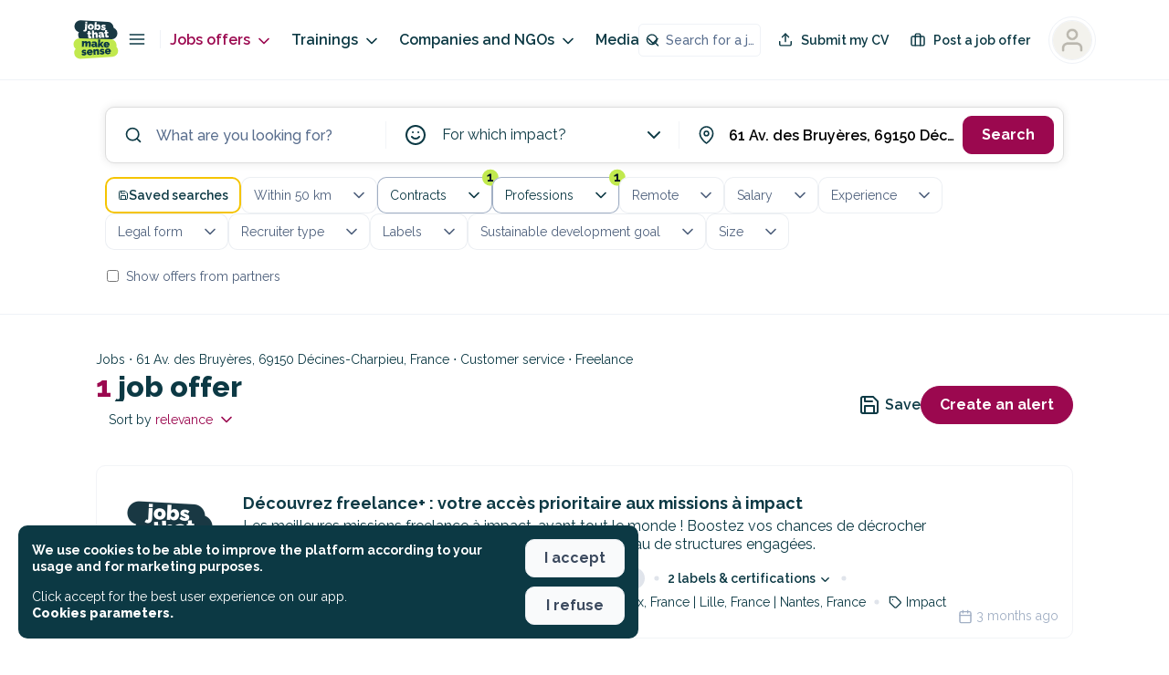

--- FILE ---
content_type: application/javascript; charset=UTF-8
request_url: https://jobs.makesense.org/_nuxt/68f11a4.js
body_size: -398
content:
(window.webpackJsonp=window.webpackJsonp||[]).push([[6],{1846:function(t,o,e){var content=e(2351);content.__esModule&&(content=content.default),"string"==typeof content&&(content=[[t.i,content,""]]),content.locals&&(t.exports=content.locals);(0,e(6).default)("59ea72e3",content,!0,{sourceMap:!1})},1847:function(t,o,e){var content=e(2353);content.__esModule&&(content=content.default),"string"==typeof content&&(content=[[t.i,content,""]]),content.locals&&(t.exports=content.locals);(0,e(6).default)("26870b09",content,!0,{sourceMap:!1})},1848:function(t,o,e){var content=e(2355);content.__esModule&&(content=content.default),"string"==typeof content&&(content=[[t.i,content,""]]),content.locals&&(t.exports=content.locals);(0,e(6).default)("7fee428e",content,!0,{sourceMap:!1})},2168:function(t,o,e){"use strict";e(8),e(10),e(7),e(11),e(12);var r=e(3),n=e(23),d=(e(83),e(24),e(17),e(15),e(20),e(107)),l=e.n(d),c=e(166),f={name:"IconTag",mixins:[c.a],props:{icon:{type:String,default:"none"},text:{type:String,required:!0},alt:{type:String,default:""}},computed:{getSize:function(){return"mobile"===this.breakpoint3levels?"12":"18"}}},m=(e(2350),e(0)),v={name:"ProgramIconTags",components:{IconTag:Object(m.a)(f,(function(){var t=this,o=t._self._c;return o("div",{staticClass:"container"},["none"!==t.icon?o("mks-icon",{staticClass:"icon",attrs:{alt:t.alt,type:t.icon,size:t.getSize}}):t._e(),t._v(" "),o("p",[t._v("\n    "+t._s(t.text)+"\n  ")])],1)}),[],!1,null,"2fffdfe4",null).exports},mixins:[c.a],props:{program:{type:Object,required:!0}},data:function(){return{icons:{remote:"map-pin",duration:"clock",funding:"tag",location:"map"}}},computed:{getTags:function(){var t=this,o=[];return Object.entries({programDuration:"duration",programFormat:"remote",programFundings:"funding"}).forEach((function(e){var r=Object(n.a)(e,2),d=r[0],c=r[1];if(t.program[c]){var f,m=t.program[c].filter((function(t){return"none"!==t&&"employer"!==t&&"on-site"!==t})).map((function(o){return l.a.getTermLabel(d,o,t.$store.getters.getLocaleComplete)}));m.length>0&&o.push({terms:m.join(", "),icon:c}),t.program[c].includes("on-site")&&null!==(f=t.program.locations)&&void 0!==f&&f.length&&o.push({terms:t.getLocations,icon:"location"})}})),o},getLocations:function(){return this.program.locations.length<5?this.program.locations.map((function(t){return t.name})).join(", "):this.$tc("program.multilocation",this.program.locations.length)}}};e(2352);function h(t,o){var e=Object.keys(t);if(Object.getOwnPropertySymbols){var r=Object.getOwnPropertySymbols(t);o&&(r=r.filter((function(o){return Object.getOwnPropertyDescriptor(t,o).enumerable}))),e.push.apply(e,r)}return e}function x(t){for(var o=1;o<arguments.length;o++){var e=null!=arguments[o]?arguments[o]:{};o%2?h(Object(e),!0).forEach((function(o){Object(r.a)(t,o,e[o])})):Object.getOwnPropertyDescriptors?Object.defineProperties(t,Object.getOwnPropertyDescriptors(e)):h(Object(e)).forEach((function(o){Object.defineProperty(t,o,Object.getOwnPropertyDescriptor(e,o))}))}return t}var y={name:"ProgramItem",components:{ProgramIconTags:Object(m.a)(v,(function(){var t=this,o=t._self._c;return o("ul",{staticClass:"tags-container"},[t.program.company?o("li",[o("p",[t._v("\n      "+t._s(t.program.company)+"\n    ")])]):t._e(),t._v(" "),t._l(t.getTags,(function(e,r){return o("li",{key:r,staticClass:"row"},["mobile"===t.breakpoint3levels?o("div",{staticClass:"separator"}):t._e(),t._v(" "),o("icon-tag",{attrs:{icon:t.icons[e.icon]||"none",alt:e.terms,text:e.terms}})],1)}))],2)}),[],!1,null,"00d7fc37",null).exports},props:{buttonType:{type:String,default:""},buttonVariant:{type:String,default:"ghost"},program:{type:Object,required:!0},minimal:{type:Boolean,default:!1},source:{type:String,default:""}},data:function(){return{imageIsLoaded:!1}},computed:{buttonAttrs:function(){var t={variant:this.buttonVariant};return this.buttonType.length&&(t.type=this.buttonType),t},getLocalePath:function(){var path={name:"programs-slug",params:{slug:this.program.id}};return this.source.length&&(path.query=x(x({},this.$route.query),{},{source:this.source})),path}},methods:{onLoad:function(){this.imageIsLoaded=!0}}},w=(e(2354),Object(m.a)(y,(function(){var t=this,o=t._self._c;return o("nuxt-link",{class:["program-container",{"program-container--featured":t.program.featured&&t.program.featured.active&&!t.minimal,"program-container--classic":!t.minimal}],attrs:{to:t.localePath(t.getLocalePath)}},[o("img",{class:["program__logo",{isLoading:!t.imageIsLoaded}],attrs:{loading:"lazy",src:t.program.logotype,alt:t.program.company||""},on:{load:t.onLoad}}),t._v(" "),o("div",{staticClass:"description-container"},[o("h4",{staticClass:"title"},[t._v("\n      "+t._s(t.program.title)+"\n    ")]),t._v(" "),o("p",{staticClass:"description"},[t._v("\n      "+t._s(t.program.description)+"\n    ")]),t._v(" "),o("mks-button",t._b({staticClass:"button",attrs:{size:"small"}},"mks-button",t.buttonAttrs,!1),[t._v("\n      "+t._s(t.$t("page_programs_cta_program_open"))+"\n    ")])],1),t._v(" "),t.minimal?t._e():o("program-icon-tags",{attrs:{program:t.program}})],1)}),[],!1,null,"e764c734",null));o.a=w.exports},2350:function(t,o,e){"use strict";e(1846)},2351:function(t,o,e){var r=e(5)((function(i){return i[1]}));r.push([t.i,".quillWrapper .ql-editor h1[data-v-2fffdfe4]{font-size:18px;font-weight:900;margin-bottom:1em}.quillWrapper .ql-editor h2[data-v-2fffdfe4]{font-size:16px;font-weight:900;margin-bottom:1em}.quillWrapper .ql-editor h3[data-v-2fffdfe4]{font-size:16px;font-weight:700;margin-bottom:1em}.quillWrapper .ql-editor h4[data-v-2fffdfe4]{font-size:14px;font-weight:700;margin-bottom:1em}.quillWrapper .ql-editor p[data-v-2fffdfe4]{font-size:16px;line-height:1.2em;margin-bottom:1em}.quillWrapper .ql-editor strong[data-v-2fffdfe4]{font-weight:700!important}.quillWrapper .ql-editor a[data-v-2fffdfe4]{color:#9b084f!important;-webkit-text-decoration:underline!important;text-decoration:underline!important}.quillWrapper .ql-editor ol[data-v-2fffdfe4],.quillWrapper .ql-editor ul[data-v-2fffdfe4]{margin-bottom:1em!important;padding-left:1em!important}.quillWrapper .ql-editor ul li[data-v-2fffdfe4]{line-height:1.2em}.quillWrapper .ql-editor ul li[data-v-2fffdfe4]::marker{display:none!important}button[data-v-2fffdfe4]{font-family:Raleway,sans-serif!important}.button.button--style-ghost[data-v-2fffdfe4]{border-width:2px!important}.vm--container[data-v-2fffdfe4]{z-index:9999999!important}@media only screen and (max-width:768px){.vm--container[data-v-2fffdfe4]{padding-bottom:0;padding-top:0}}.vm--container .vm--modal[data-v-2fffdfe4]{border-radius:10px;overflow:visible!important}@media only screen and (max-width:768px){.vm--container .vm--modal[data-v-2fffdfe4]{border-radius:0}}.vm--container .vm--modal.overflow-hidden[data-v-2fffdfe4]{overflow:hidden!important}.vm--container.no-scrollable-margin-bottom .vm--modal[data-v-2fffdfe4]{margin-bottom:0!important}.pac-container[data-v-2fffdfe4]{z-index:10000001!important}.vm--block-scroll[data-v-2fffdfe4]{bottom:0!important;left:0!important;overflow:hidden!important;overflow:hidden;position:fixed!important;right:0!important;top:0!important}.disabled-job.vm--container[data-v-2fffdfe4]{-webkit-backdrop-filter:blur(5px)!important;backdrop-filter:blur(5px)!important}.vue-dialog[data-v-2fffdfe4]{overflow:hidden}.vue-dialog .vue-dialog-content[data-v-2fffdfe4]{font-size:14px}.vue-dialog .vue-dialog-content .vue-dialog-content-title[data-v-2fffdfe4]{font-size:16px;font-weight:900}.vue-dialog .vue-dialog-buttons[data-v-2fffdfe4]{border-bottom-left-radius:10px;border-bottom-right-radius:10px;margin-top:10px;overflow:hidden}.vue-dialog .vue-dialog-buttons button[data-v-2fffdfe4]{font-weight:600}.vue-dialog .vue-dialog-buttons button[data-v-2fffdfe4]:hover{background-color:#9b084f;color:#fff}.tippy-tooltip[data-v-2fffdfe4]{background-color:#fff!important;border:1px solid #000!important;color:#000!important;padding:.7em}.tippy-tooltip .tippy-content[data-v-2fffdfe4]{font-size:14px!important;font-weight:600!important;line-height:1em;padding:5px}.tippy-tooltip .tippy-content .title[data-v-2fffdfe4]{font-size:16px;font-weight:900}.tippy-tooltip .tippy-content .title.left[data-v-2fffdfe4]{text-align:left}.tippy-tooltip .tippy-content .title .icon[data-v-2fffdfe4]{margin-right:5px}.tippy-tooltip .tippy-content .description[data-v-2fffdfe4]{font-weight:400;margin-top:15px}.tippy-tooltip .tippy-content .description.left[data-v-2fffdfe4]{text-align:left}.tippy-tooltip .tippy-arrow[data-v-2fffdfe4]:before{border-right-color:#000!important}.tippy-popper[data-v-2fffdfe4]{z-index:10000000!important}.toasted-container[data-v-2fffdfe4]{z-index:1000000000!important}.toasted-container.bottom-center[data-v-2fffdfe4]{bottom:20px!important}.toasted.toasted-primary[data-v-2fffdfe4]{border-radius:10px;box-shadow:none!important}.toasted.toasted-primary.success[data-v-2fffdfe4]{background-color:var(--background-color-success)!important}.toasted.toasted-primary.error[data-v-2fffdfe4]{background-color:var(--background-color-danger)!important}.toasted-container .toasted[data-v-2fffdfe4]{border-radius:10px!important;font-size:1em!important;font-weight:600!important;margin-left:20px;margin-right:20px;padding:15px 25px!important}.container[data-v-2fffdfe4]{display:flex;gap:6px}@media(max-width:767px){.container[data-v-2fffdfe4]{align-items:center}}.icon[data-v-2fffdfe4]{flex-shrink:0}p[data-v-2fffdfe4]{font-size:var(--font-size-s);font-weight:var(--font-weight-semi-bold);line-height:var(--line-height-m)}",""]),r.locals={},t.exports=r},2352:function(t,o,e){"use strict";e(1847)},2353:function(t,o,e){var r=e(5)((function(i){return i[1]}));r.push([t.i,'.quillWrapper .ql-editor h1[data-v-00d7fc37]{font-size:18px;font-weight:900;margin-bottom:1em}.quillWrapper .ql-editor h2[data-v-00d7fc37]{font-size:16px;font-weight:900;margin-bottom:1em}.quillWrapper .ql-editor h3[data-v-00d7fc37]{font-size:16px;font-weight:700;margin-bottom:1em}.quillWrapper .ql-editor h4[data-v-00d7fc37]{font-size:14px;font-weight:700;margin-bottom:1em}.quillWrapper .ql-editor p[data-v-00d7fc37]{font-size:16px;line-height:1.2em;margin-bottom:1em}.quillWrapper .ql-editor strong[data-v-00d7fc37]{font-weight:700!important}.quillWrapper .ql-editor a[data-v-00d7fc37]{color:#9b084f!important;-webkit-text-decoration:underline!important;text-decoration:underline!important}.quillWrapper .ql-editor ol[data-v-00d7fc37],.quillWrapper .ql-editor ul[data-v-00d7fc37]{margin-bottom:1em!important;padding-left:1em!important}.quillWrapper .ql-editor ul li[data-v-00d7fc37]{line-height:1.2em}.quillWrapper .ql-editor ul li[data-v-00d7fc37]::marker{display:none!important}button[data-v-00d7fc37]{font-family:Raleway,sans-serif!important}.button.button--style-ghost[data-v-00d7fc37]{border-width:2px!important}.vm--container[data-v-00d7fc37]{z-index:9999999!important}@media only screen and (max-width:768px){.vm--container[data-v-00d7fc37]{padding-bottom:0;padding-top:0}}.vm--container .vm--modal[data-v-00d7fc37]{border-radius:10px;overflow:visible!important}@media only screen and (max-width:768px){.vm--container .vm--modal[data-v-00d7fc37]{border-radius:0}}.vm--container .vm--modal.overflow-hidden[data-v-00d7fc37]{overflow:hidden!important}.vm--container.no-scrollable-margin-bottom .vm--modal[data-v-00d7fc37]{margin-bottom:0!important}.pac-container[data-v-00d7fc37]{z-index:10000001!important}.vm--block-scroll[data-v-00d7fc37]{bottom:0!important;left:0!important;overflow:hidden!important;overflow:hidden;position:fixed!important;right:0!important;top:0!important}.disabled-job.vm--container[data-v-00d7fc37]{-webkit-backdrop-filter:blur(5px)!important;backdrop-filter:blur(5px)!important}.vue-dialog[data-v-00d7fc37]{overflow:hidden}.vue-dialog .vue-dialog-content[data-v-00d7fc37]{font-size:14px}.vue-dialog .vue-dialog-content .vue-dialog-content-title[data-v-00d7fc37]{font-size:16px;font-weight:900}.vue-dialog .vue-dialog-buttons[data-v-00d7fc37]{border-bottom-left-radius:10px;border-bottom-right-radius:10px;margin-top:10px;overflow:hidden}.vue-dialog .vue-dialog-buttons button[data-v-00d7fc37]{font-weight:600}.vue-dialog .vue-dialog-buttons button[data-v-00d7fc37]:hover{background-color:#9b084f;color:#fff}.tippy-tooltip[data-v-00d7fc37]{background-color:#fff!important;border:1px solid #000!important;color:#000!important;padding:.7em}.tippy-tooltip .tippy-content[data-v-00d7fc37]{font-size:14px!important;font-weight:600!important;line-height:1em;padding:5px}.tippy-tooltip .tippy-content .title[data-v-00d7fc37]{font-size:16px;font-weight:900}.tippy-tooltip .tippy-content .title.left[data-v-00d7fc37]{text-align:left}.tippy-tooltip .tippy-content .title .icon[data-v-00d7fc37]{margin-right:5px}.tippy-tooltip .tippy-content .description[data-v-00d7fc37]{font-weight:400;margin-top:15px}.tippy-tooltip .tippy-content .description.left[data-v-00d7fc37]{text-align:left}.tippy-tooltip .tippy-arrow[data-v-00d7fc37]:before{border-right-color:#000!important}.tippy-popper[data-v-00d7fc37]{z-index:10000000!important}.toasted-container[data-v-00d7fc37]{z-index:1000000000!important}.toasted-container.bottom-center[data-v-00d7fc37]{bottom:20px!important}.toasted.toasted-primary[data-v-00d7fc37]{border-radius:10px;box-shadow:none!important}.toasted.toasted-primary.success[data-v-00d7fc37]{background-color:var(--background-color-success)!important}.toasted.toasted-primary.error[data-v-00d7fc37]{background-color:var(--background-color-danger)!important}.toasted-container .toasted[data-v-00d7fc37]{border-radius:10px!important;font-size:1em!important;font-weight:600!important;margin-left:20px;margin-right:20px;padding:15px 25px!important}.tags-container[data-v-00d7fc37]{display:flex;flex-wrap:wrap;gap:4px;grid-column:1/-1;height:-moz-fit-content;height:fit-content;width:100%}@media(min-width:767px){.tags-container[data-v-00d7fc37]{background-color:var(--color-neutral-95);border-bottom-right-radius:var(--border-radius-l);border-top-right-radius:var(--border-radius-l);flex-direction:column;grid-column:unset;height:auto;margin:-20px -20px -20px auto;padding:20px}}p[data-v-00d7fc37]{font-size:var(--font-size-s);font-weight:var(--font-weight-extrabold);line-height:var(--line-height-m)}@media(min-width:767px){p[data-v-00d7fc37]{margin-bottom:var(--space-xs)}}.separator[data-v-00d7fc37]{position:relative;width:15px}.separator[data-v-00d7fc37]:before{background-color:var(--border-color-base);border-radius:var(--border-radius-full);content:"";display:inline-block;height:5px;left:50%;position:absolute;top:50%;transform:translate(-50%,-50%);width:5px}.row[data-v-00d7fc37]{display:flex;flex-direction:row}',""]),r.locals={},t.exports=r},2354:function(t,o,e){"use strict";e(1848)},2355:function(t,o,e){var r=e(5)((function(i){return i[1]}));r.push([t.i,".quillWrapper .ql-editor h1[data-v-e764c734]{font-size:18px;font-weight:900;margin-bottom:1em}.quillWrapper .ql-editor h2[data-v-e764c734]{font-size:16px;font-weight:900;margin-bottom:1em}.quillWrapper .ql-editor h3[data-v-e764c734]{font-size:16px;font-weight:700;margin-bottom:1em}.quillWrapper .ql-editor h4[data-v-e764c734]{font-size:14px;font-weight:700;margin-bottom:1em}.quillWrapper .ql-editor p[data-v-e764c734]{font-size:16px;line-height:1.2em;margin-bottom:1em}.quillWrapper .ql-editor strong[data-v-e764c734]{font-weight:700!important}.quillWrapper .ql-editor a[data-v-e764c734]{color:#9b084f!important;-webkit-text-decoration:underline!important;text-decoration:underline!important}.quillWrapper .ql-editor ol[data-v-e764c734],.quillWrapper .ql-editor ul[data-v-e764c734]{margin-bottom:1em!important;padding-left:1em!important}.quillWrapper .ql-editor ul li[data-v-e764c734]{line-height:1.2em}.quillWrapper .ql-editor ul li[data-v-e764c734]::marker{display:none!important}button[data-v-e764c734]{font-family:Raleway,sans-serif!important}.button.button--style-ghost[data-v-e764c734]{border-width:2px!important}.vm--container[data-v-e764c734]{z-index:9999999!important}@media only screen and (max-width:768px){.vm--container[data-v-e764c734]{padding-bottom:0;padding-top:0}}.vm--container .vm--modal[data-v-e764c734]{border-radius:10px;overflow:visible!important}@media only screen and (max-width:768px){.vm--container .vm--modal[data-v-e764c734]{border-radius:0}}.vm--container .vm--modal.overflow-hidden[data-v-e764c734]{overflow:hidden!important}.vm--container.no-scrollable-margin-bottom .vm--modal[data-v-e764c734]{margin-bottom:0!important}.pac-container[data-v-e764c734]{z-index:10000001!important}.vm--block-scroll[data-v-e764c734]{bottom:0!important;left:0!important;overflow:hidden!important;overflow:hidden;position:fixed!important;right:0!important;top:0!important}.disabled-job.vm--container[data-v-e764c734]{-webkit-backdrop-filter:blur(5px)!important;backdrop-filter:blur(5px)!important}.vue-dialog[data-v-e764c734]{overflow:hidden}.vue-dialog .vue-dialog-content[data-v-e764c734]{font-size:14px}.vue-dialog .vue-dialog-content .vue-dialog-content-title[data-v-e764c734]{font-size:16px;font-weight:900}.vue-dialog .vue-dialog-buttons[data-v-e764c734]{border-bottom-left-radius:10px;border-bottom-right-radius:10px;margin-top:10px;overflow:hidden}.vue-dialog .vue-dialog-buttons button[data-v-e764c734]{font-weight:600}.vue-dialog .vue-dialog-buttons button[data-v-e764c734]:hover{background-color:#9b084f;color:#fff}.tippy-tooltip[data-v-e764c734]{background-color:#fff!important;border:1px solid #000!important;color:#000!important;padding:.7em}.tippy-tooltip .tippy-content[data-v-e764c734]{font-size:14px!important;font-weight:600!important;line-height:1em;padding:5px}.tippy-tooltip .tippy-content .title[data-v-e764c734]{font-size:16px;font-weight:900}.tippy-tooltip .tippy-content .title.left[data-v-e764c734]{text-align:left}.tippy-tooltip .tippy-content .title .icon[data-v-e764c734]{margin-right:5px}.tippy-tooltip .tippy-content .description[data-v-e764c734]{font-weight:400;margin-top:15px}.tippy-tooltip .tippy-content .description.left[data-v-e764c734]{text-align:left}.tippy-tooltip .tippy-arrow[data-v-e764c734]:before{border-right-color:#000!important}.tippy-popper[data-v-e764c734]{z-index:10000000!important}.toasted-container[data-v-e764c734]{z-index:1000000000!important}.toasted-container.bottom-center[data-v-e764c734]{bottom:20px!important}.toasted.toasted-primary[data-v-e764c734]{border-radius:10px;box-shadow:none!important}.toasted.toasted-primary.success[data-v-e764c734]{background-color:var(--background-color-success)!important}.toasted.toasted-primary.error[data-v-e764c734]{background-color:var(--background-color-danger)!important}.toasted-container .toasted[data-v-e764c734]{border-radius:10px!important;font-size:1em!important;font-weight:600!important;margin-left:20px;margin-right:20px;padding:15px 25px!important}.program-container[data-v-e764c734]{background-color:var(--background-color-base);border:var(--border);border-radius:var(--border-radius-l);max-width:900px;padding:20px;transition:.2s;width:100%}.program-container--featured[data-v-e764c734]{box-shadow:0 0 4px 0 var(--color-neutral-90)}.program-container[data-v-e764c734]:hover{background-color:var(--color-neutral-95)}.program-container .program__logo[data-v-e764c734]{background-color:var(--color-neutral-100);bottom:var(--space-m);height:60px;left:var(--space-m);-o-object-fit:contain;object-fit:contain;opacity:1;transition:opacity 1s ease-in;width:60px}.program-container .program__logo.isLoading[data-v-e764c734]{opacity:0;transition:none}.program-container .description-container[data-v-e764c734]{display:flex;flex-direction:column;height:calc(100% - 70px)}@media(min-width:767px){.program-container .description-container[data-v-e764c734]{margin:var(--space-m) 0}}.program-container .description-container .title[data-v-e764c734]{font-size:var(--font-size-m);font-weight:var(--font-weight-black);line-height:var(--line-height-m)}@media(min-width:767px){.program-container .description-container .title[data-v-e764c734]{font-size:var(--font-size-l)}}.program-container .description-container .description[data-v-e764c734]{font-size:var(--font-size-s);line-height:var(--line-height-m)}.program-container .description-container .button[data-v-e764c734]{margin-top:var(--space-xs);width:200px}@media(min-width:767px){.program-container .description-container .button[data-v-e764c734]{margin-bottom:var(--space-xs);margin-top:auto}}.program-container--classic[data-v-e764c734]{display:grid;grid-template-columns:64px auto;grid-template-rows:2fr auto;grid-gap:var(--space-m);gap:var(--space-m)}@media(min-width:767px){.program-container--classic[data-v-e764c734]{gap:var(--space-xs);grid-template-columns:60px 2fr 300px;grid-template-rows:none}}.program-container--classic .description-container[data-v-e764c734]{display:flex;flex-direction:column;gap:10px;margin:initial}",""]),r.locals={},t.exports=r}}]);
//# sourceMappingURL=68f11a4.js.map

--- FILE ---
content_type: application/javascript; charset=UTF-8
request_url: https://jobs.makesense.org/_nuxt/8ab9854.js
body_size: -432
content:
(window.webpackJsonp=window.webpackJsonp||[]).push([[3],{1695:function(t,r,e){"use strict";e(117);r.a={methods:{youtubeEmbedLink:function(link){var t=link.match(/youtube\.com\/watch\?v=([^&]+)/);return t&&t[1]||(t=link.match(/youtu.be\/([^&?]+)/))&&t[1]||(t=link.match(/<iframe.*youtube.com\/embed\/([^"]+)/))&&t[1]?"https://www.youtube.com/embed/".concat(t[1]):link}}}},1769:function(t,r,e){"use strict";var o={name:"RecruiterNumbers",props:{numbers:{type:Array,default:function(){return[]}},mainColor:{type:String,default:null},textColor:{type:String,default:null}},computed:{itemStyle:function(){return this.mainColor?{borderLeftColor:this.mainColor}:{}},metricStyle:function(){return this.mainColor?{color:this.mainColor}:{}},descriptionStyle:function(){return this.textColor?{color:this.textColor}:{}}}},n=(e(2457),e(0)),component=Object(n.a)(o,(function(){var t=this,r=t._self._c;return t.numbers&&t.numbers.length>0?r("div",{staticClass:"recruiter-numbers"},[r("div",{staticClass:"recruiter-numbers__grid"},t._l(t.numbers,(function(e){return r("div",{key:e.id,staticClass:"recruiter-numbers__item"},[r("div",{staticClass:"recruiter-numbers__metric"},[t._v("\n        "+t._s(e.metric)+"\n      ")]),t._v(" "),r("div",{staticClass:"recruiter-numbers__description"},[t._v("\n        "+t._s(e.description)+"\n      ")])])})),0)]):t._e()}),[],!1,null,"44266cf8",null);r.a=component.exports},1770:function(t,r,e){"use strict";e(37),e(14),e(117);var o={name:"RecruiterGallery",mixins:[e(1695).a],props:{items:{type:Array,default:function(){return[]}},limit:{type:Number,default:5},projectSlug:{type:String,default:null}},data:function(){return{currentIndex:0,isLightboxOpen:!1}},computed:{firstRowItems:function(){return this.items?this.items.slice(0,2):[]},secondRowItems:function(){return!this.items||this.items.length<=2?[]:this.items.slice(2,5)},remainingCount:function(){return this.items?Math.max(0,this.items.length-5):0},currentItem:function(){return!this.items||this.currentIndex<0||this.currentIndex>=this.items.length?null:this.items[this.currentIndex]}},mounted:function(){window.addEventListener("keydown",this.handleKeydown)},beforeDestroy:function(){window.removeEventListener("keydown",this.handleKeydown)},methods:{isLastVisibleItem:function(t){return 2===t},getVideoCover:function(t){if(t.videoCover)return t.videoCover;var r=this.extractYoutubeId(t.video);return r?"https://img.youtube.com/vi/".concat(r,"/hqdefault.jpg"):""},extractYoutubeId:function(t){if(!t)return null;var r=t.match(/youtube\.com\/watch\?v=([^&]+)/);return r&&r[1]||(r=t.match(/youtu.be\/([^&?]+)/))&&r[1]||(r=t.match(/youtube.com\/embed\/([^"?]+)/))&&r[1]?r[1]:null},openLightbox:function(t){this.currentIndex=t,this.$modal.show("gallery-lightbox")},closeLightbox:function(){this.$modal.hide("gallery-lightbox")},onLightboxOpen:function(){this.isLightboxOpen=!0},onLightboxClose:function(){this.currentIndex=0,this.isLightboxOpen=!1},prevItem:function(){this.currentIndex>0&&this.currentIndex--},nextItem:function(){this.currentIndex<this.items.length-1&&this.currentIndex++},handleKeydown:function(t){var r=document.querySelector(".gallery-lightbox-wrapper");r&&r.classList.contains("v--modal-overlay")&&("ArrowLeft"===t.key?this.prevItem():"ArrowRight"===t.key?this.nextItem():"Escape"===t.key&&this.closeLightbox())}}},n=(e(2459),e(2461),e(0)),component=Object(n.a)(o,(function(){var t=this,r=t._self._c;return t.items&&t.items.length>0?r("div",{staticClass:"recruiter-gallery"},[r("div",{staticClass:"recruiter-gallery__row recruiter-gallery__row--two"},t._l(t.firstRowItems,(function(e,o){return r("div",{key:"row1-"+o,staticClass:"recruiter-gallery__item",on:{click:function(r){return t.openLightbox(o)}}},["video"===e.type?[r("img",{directives:[{name:"lazy-load",rawName:"v-lazy-load"}],staticClass:"recruiter-gallery__image",attrs:{src:t.getVideoCover(e),alt:e.title||t.$t("recruiter_gallery_video_alt")}}),t._v(" "),r("div",{staticClass:"recruiter-gallery__play-button"},[r("mks-icon",{attrs:{type:"play",size:32}})],1)]:[r("img",{directives:[{name:"lazy-load",rawName:"v-lazy-load"}],staticClass:"recruiter-gallery__image",attrs:{src:e.image,alt:e.title||t.$t("recruiter_gallery_image_alt")}})]],2)})),0),t._v(" "),t.secondRowItems.length>0?r("div",{staticClass:"recruiter-gallery__row recruiter-gallery__row--three"},t._l(t.secondRowItems,(function(e,o){return r("div",{key:"row2-"+o,staticClass:"recruiter-gallery__item",class:{"recruiter-gallery__item--has-more":t.isLastVisibleItem(o)&&t.remainingCount>0},on:{click:function(r){return t.openLightbox(t.firstRowItems.length+o)}}},["video"===e.type?[r("img",{directives:[{name:"lazy-load",rawName:"v-lazy-load"}],staticClass:"recruiter-gallery__image",attrs:{src:t.getVideoCover(e),alt:e.title||t.$t("recruiter_gallery_video_alt")}}),t._v(" "),t.isLastVisibleItem(o)&&0!==t.remainingCount?t._e():r("div",{staticClass:"recruiter-gallery__play-button"},[r("mks-icon",{attrs:{type:"play",size:32}})],1)]:[r("img",{directives:[{name:"lazy-load",rawName:"v-lazy-load"}],staticClass:"recruiter-gallery__image",attrs:{src:e.image,alt:e.title||t.$t("recruiter_gallery_image_alt")}})],t._v(" "),t.isLastVisibleItem(o)&&t.remainingCount>0?r("div",{staticClass:"recruiter-gallery__overlay"},[r("span",{staticClass:"recruiter-gallery__overlay-text"},[t._v("\n          +"+t._s(t.remainingCount)+" "+t._s(t.$t("recruiter_gallery_more"))+"\n        ")])]):t._e()],2)})),0):t._e(),t._v(" "),r("client-only",[r("modal",{attrs:{name:"gallery-lightbox",adaptive:!0,height:"100%",width:"100%","click-to-close":!0,classes:"gallery-lightbox-wrapper"},on:{"before-open":t.onLightboxOpen,"before-close":t.onLightboxClose}},[r("div",{staticClass:"gallery-lightbox"},[r("button",{staticClass:"gallery-lightbox__close",on:{click:t.closeLightbox}},[r("mks-icon",{attrs:{type:"x",size:32}})],1),t._v(" "),t.items.length>1?r("button",{staticClass:"gallery-lightbox__nav gallery-lightbox__nav--prev",attrs:{disabled:0===t.currentIndex},on:{click:t.prevItem}},[r("mks-icon",{attrs:{type:"chevron-left",size:40}})],1):t._e(),t._v(" "),r("div",{staticClass:"gallery-lightbox__content"},[t.isLightboxOpen&&t.currentItem?["video"===t.currentItem.type?r("div",{staticClass:"gallery-lightbox__video"},[r("iframe",{staticClass:"gallery-lightbox__iframe",attrs:{src:t.youtubeEmbedLink(t.currentItem.video),frameborder:"0",allow:"accelerometer; autoplay; clipboard-write; encrypted-media; gyroscope; picture-in-picture",allowfullscreen:""}})]):r("img",{staticClass:"gallery-lightbox__image",attrs:{src:t.currentItem.image,alt:t.currentItem.title||t.$t("recruiter_gallery_image_alt")}})]:t._e()],2),t._v(" "),t.items.length>1?r("button",{staticClass:"gallery-lightbox__nav gallery-lightbox__nav--next",attrs:{disabled:t.currentIndex===t.items.length-1},on:{click:t.nextItem}},[r("mks-icon",{attrs:{type:"chevron-right",size:40}})],1):t._e(),t._v(" "),t.items.length>1?r("div",{staticClass:"gallery-lightbox__counter"},[t._v("\n          "+t._s(t.currentIndex+1)+" / "+t._s(t.items.length)+"\n        ")]):t._e()])])],1)],1):t._e()}),[],!1,null,"01d4413c",null);r.a=component.exports},1771:function(t,r,e){"use strict";var o={name:"RecruiterFaq",components:{RenderContent:e(1627).a},props:{questions:{type:Array,default:function(){return[]}}},data:function(){return{questionOpen:null}},methods:{toggleQuestion:function(t){this.questionOpen===t?this.questionOpen=null:this.questionOpen=t}}},n=(e(2463),e(0)),component=Object(n.a)(o,(function(){var t=this,r=t._self._c;return t.questions&&t.questions.length>0?r("div",{staticClass:"recruiter-faq"},t._l(t.questions,(function(e){return r("div",{key:e.id,staticClass:"recruiter-faq__item"},[r("div",{staticClass:"recruiter-faq__header",on:{click:function(r){return t.toggleQuestion(e.id)}}},[r("mks-icon",{staticClass:"recruiter-faq__icon",attrs:{type:t.questionOpen===e.id?"chevron-down":"chevron-right"}}),t._v(" "),r("div",{staticClass:"recruiter-faq__title"},[t._v("\n        "+t._s(e.title)+"\n      ")])],1),t._v(" "),r("RenderContent",{directives:[{name:"show",rawName:"v-show",value:t.questionOpen===e.id,expression:"questionOpen === question.id"}],staticClass:"recruiter-faq__answer"},[r("div",{domProps:{innerHTML:t._s(e.content)}})])],1)})),0):t._e()}),[],!1,null,"baa026b4",null);r.a=component.exports},1895:function(t,r,e){var content=e(2458);content.__esModule&&(content=content.default),"string"==typeof content&&(content=[[t.i,content,""]]),content.locals&&(t.exports=content.locals);(0,e(6).default)("88bf91a4",content,!0,{sourceMap:!1})},1896:function(t,r,e){var content=e(2460);content.__esModule&&(content=content.default),"string"==typeof content&&(content=[[t.i,content,""]]),content.locals&&(t.exports=content.locals);(0,e(6).default)("45dae809",content,!0,{sourceMap:!1})},1897:function(t,r,e){var content=e(2462);content.__esModule&&(content=content.default),"string"==typeof content&&(content=[[t.i,content,""]]),content.locals&&(t.exports=content.locals);(0,e(6).default)("6db9e782",content,!0,{sourceMap:!1})},1898:function(t,r,e){var content=e(2464);content.__esModule&&(content=content.default),"string"==typeof content&&(content=[[t.i,content,""]]),content.locals&&(t.exports=content.locals);(0,e(6).default)("4d5e07ef",content,!0,{sourceMap:!1})},2457:function(t,r,e){"use strict";e(1895)},2458:function(t,r,e){var o=e(5)((function(i){return i[1]}));o.push([t.i,".quillWrapper .ql-editor h1[data-v-44266cf8]{font-size:18px;font-weight:900;margin-bottom:1em}.quillWrapper .ql-editor h2[data-v-44266cf8]{font-size:16px;font-weight:900;margin-bottom:1em}.quillWrapper .ql-editor h3[data-v-44266cf8]{font-size:16px;font-weight:700;margin-bottom:1em}.quillWrapper .ql-editor h4[data-v-44266cf8]{font-size:14px;font-weight:700;margin-bottom:1em}.quillWrapper .ql-editor p[data-v-44266cf8]{font-size:16px;line-height:1.2em;margin-bottom:1em}.quillWrapper .ql-editor strong[data-v-44266cf8]{font-weight:700!important}.quillWrapper .ql-editor a[data-v-44266cf8]{color:#9b084f!important;-webkit-text-decoration:underline!important;text-decoration:underline!important}.quillWrapper .ql-editor ol[data-v-44266cf8],.quillWrapper .ql-editor ul[data-v-44266cf8]{margin-bottom:1em!important;padding-left:1em!important}.quillWrapper .ql-editor ul li[data-v-44266cf8]{line-height:1.2em}.quillWrapper .ql-editor ul li[data-v-44266cf8]::marker{display:none!important}button[data-v-44266cf8]{font-family:Raleway,sans-serif!important}.button.button--style-ghost[data-v-44266cf8]{border-width:2px!important}.vm--container[data-v-44266cf8]{z-index:9999999!important}@media only screen and (max-width:768px){.vm--container[data-v-44266cf8]{padding-bottom:0;padding-top:0}}.vm--container .vm--modal[data-v-44266cf8]{border-radius:10px;overflow:visible!important}@media only screen and (max-width:768px){.vm--container .vm--modal[data-v-44266cf8]{border-radius:0}}.vm--container .vm--modal.overflow-hidden[data-v-44266cf8]{overflow:hidden!important}.vm--container.no-scrollable-margin-bottom .vm--modal[data-v-44266cf8]{margin-bottom:0!important}.pac-container[data-v-44266cf8]{z-index:10000001!important}.vm--block-scroll[data-v-44266cf8]{bottom:0!important;left:0!important;overflow:hidden!important;overflow:hidden;position:fixed!important;right:0!important;top:0!important}.disabled-job.vm--container[data-v-44266cf8]{-webkit-backdrop-filter:blur(5px)!important;backdrop-filter:blur(5px)!important}.vue-dialog[data-v-44266cf8]{overflow:hidden}.vue-dialog .vue-dialog-content[data-v-44266cf8]{font-size:14px}.vue-dialog .vue-dialog-content .vue-dialog-content-title[data-v-44266cf8]{font-size:16px;font-weight:900}.vue-dialog .vue-dialog-buttons[data-v-44266cf8]{border-bottom-left-radius:10px;border-bottom-right-radius:10px;margin-top:10px;overflow:hidden}.vue-dialog .vue-dialog-buttons button[data-v-44266cf8]{font-weight:600}.vue-dialog .vue-dialog-buttons button[data-v-44266cf8]:hover{background-color:#9b084f;color:#fff}.tippy-tooltip[data-v-44266cf8]{background-color:#fff!important;border:1px solid #000!important;color:#000!important;padding:.7em}.tippy-tooltip .tippy-content[data-v-44266cf8]{font-size:14px!important;font-weight:600!important;line-height:1em;padding:5px}.tippy-tooltip .tippy-content .title[data-v-44266cf8]{font-size:16px;font-weight:900}.tippy-tooltip .tippy-content .title.left[data-v-44266cf8]{text-align:left}.tippy-tooltip .tippy-content .title .icon[data-v-44266cf8]{margin-right:5px}.tippy-tooltip .tippy-content .description[data-v-44266cf8]{font-weight:400;margin-top:15px}.tippy-tooltip .tippy-content .description.left[data-v-44266cf8]{text-align:left}.tippy-tooltip .tippy-arrow[data-v-44266cf8]:before{border-right-color:#000!important}.tippy-popper[data-v-44266cf8]{z-index:10000000!important}.toasted-container[data-v-44266cf8]{z-index:1000000000!important}.toasted-container.bottom-center[data-v-44266cf8]{bottom:20px!important}.toasted.toasted-primary[data-v-44266cf8]{border-radius:10px;box-shadow:none!important}.toasted.toasted-primary.success[data-v-44266cf8]{background-color:var(--background-color-success)!important}.toasted.toasted-primary.error[data-v-44266cf8]{background-color:var(--background-color-danger)!important}.toasted-container .toasted[data-v-44266cf8]{border-radius:10px!important;font-size:1em!important;font-weight:600!important;margin-left:20px;margin-right:20px;padding:15px 25px!important}.recruiter-numbers__grid[data-v-44266cf8]{display:grid;grid-template-columns:repeat(2,1fr);grid-gap:var(--space-m);gap:var(--space-m)}@media(min-width:992px){.recruiter-numbers__grid[data-v-44266cf8]{grid-template-columns:repeat(3,1fr)}}@media(min-width:1200px){.recruiter-numbers__grid[data-v-44266cf8]{grid-template-columns:repeat(4,1fr)}}.recruiter-numbers__item[data-v-44266cf8]{border:var(--border);border-bottom-left-radius:var(--border-radius-m);border-bottom-right-radius:var(--border-radius-m);border-top-left-radius:var(--border-radius-m);border-top-right-radius:var(--border-radius-m);padding:var(--space-m);transition:transform .2s ease,box-shadow .2s ease}.recruiter-numbers__item[data-v-44266cf8]:hover{box-shadow:0 0 0 1px rgba(31,45,61,.08),0 2px 2px 0 rgba(31,45,61,.03);transform:translateY(-2px)}.recruiter-numbers__metric[data-v-44266cf8]{color:var(--color-tertiary);font-size:var(--font-size-l);font-weight:var(--font-weight-black);line-height:var(--line-height-s);line-height:1.1;margin-bottom:var(--space-xxs)}@media(min-width:767px){.recruiter-numbers__metric[data-v-44266cf8]{font-size:var(--font-size-xxxl)}}.recruiter-numbers__description[data-v-44266cf8]{color:var(--color-text);font-size:var(--font-size-m);font-weight:var(--font-weight-semi-bold);line-height:var(--line-height-m)}",""]),o.locals={},t.exports=o},2459:function(t,r,e){"use strict";e(1896)},2460:function(t,r,e){var o=e(5)((function(i){return i[1]}));o.push([t.i,".quillWrapper .ql-editor h1[data-v-01d4413c]{font-size:18px;font-weight:900;margin-bottom:1em}.quillWrapper .ql-editor h2[data-v-01d4413c]{font-size:16px;font-weight:900;margin-bottom:1em}.quillWrapper .ql-editor h3[data-v-01d4413c]{font-size:16px;font-weight:700;margin-bottom:1em}.quillWrapper .ql-editor h4[data-v-01d4413c]{font-size:14px;font-weight:700;margin-bottom:1em}.quillWrapper .ql-editor p[data-v-01d4413c]{font-size:16px;line-height:1.2em;margin-bottom:1em}.quillWrapper .ql-editor strong[data-v-01d4413c]{font-weight:700!important}.quillWrapper .ql-editor a[data-v-01d4413c]{color:#9b084f!important;-webkit-text-decoration:underline!important;text-decoration:underline!important}.quillWrapper .ql-editor ol[data-v-01d4413c],.quillWrapper .ql-editor ul[data-v-01d4413c]{margin-bottom:1em!important;padding-left:1em!important}.quillWrapper .ql-editor ul li[data-v-01d4413c]{line-height:1.2em}.quillWrapper .ql-editor ul li[data-v-01d4413c]::marker{display:none!important}button[data-v-01d4413c]{font-family:Raleway,sans-serif!important}.button.button--style-ghost[data-v-01d4413c]{border-width:2px!important}.vm--container[data-v-01d4413c]{z-index:9999999!important}@media only screen and (max-width:768px){.vm--container[data-v-01d4413c]{padding-bottom:0;padding-top:0}}.vm--container .vm--modal[data-v-01d4413c]{border-radius:10px;overflow:visible!important}@media only screen and (max-width:768px){.vm--container .vm--modal[data-v-01d4413c]{border-radius:0}}.vm--container .vm--modal.overflow-hidden[data-v-01d4413c]{overflow:hidden!important}.vm--container.no-scrollable-margin-bottom .vm--modal[data-v-01d4413c]{margin-bottom:0!important}.pac-container[data-v-01d4413c]{z-index:10000001!important}.vm--block-scroll[data-v-01d4413c]{bottom:0!important;left:0!important;overflow:hidden!important;overflow:hidden;position:fixed!important;right:0!important;top:0!important}.disabled-job.vm--container[data-v-01d4413c]{-webkit-backdrop-filter:blur(5px)!important;backdrop-filter:blur(5px)!important}.vue-dialog[data-v-01d4413c]{overflow:hidden}.vue-dialog .vue-dialog-content[data-v-01d4413c]{font-size:14px}.vue-dialog .vue-dialog-content .vue-dialog-content-title[data-v-01d4413c]{font-size:16px;font-weight:900}.vue-dialog .vue-dialog-buttons[data-v-01d4413c]{border-bottom-left-radius:10px;border-bottom-right-radius:10px;margin-top:10px;overflow:hidden}.vue-dialog .vue-dialog-buttons button[data-v-01d4413c]{font-weight:600}.vue-dialog .vue-dialog-buttons button[data-v-01d4413c]:hover{background-color:#9b084f;color:#fff}.tippy-tooltip[data-v-01d4413c]{background-color:#fff!important;border:1px solid #000!important;color:#000!important;padding:.7em}.tippy-tooltip .tippy-content[data-v-01d4413c]{font-size:14px!important;font-weight:600!important;line-height:1em;padding:5px}.tippy-tooltip .tippy-content .title[data-v-01d4413c]{font-size:16px;font-weight:900}.tippy-tooltip .tippy-content .title.left[data-v-01d4413c]{text-align:left}.tippy-tooltip .tippy-content .title .icon[data-v-01d4413c]{margin-right:5px}.tippy-tooltip .tippy-content .description[data-v-01d4413c]{font-weight:400;margin-top:15px}.tippy-tooltip .tippy-content .description.left[data-v-01d4413c]{text-align:left}.tippy-tooltip .tippy-arrow[data-v-01d4413c]:before{border-right-color:#000!important}.tippy-popper[data-v-01d4413c]{z-index:10000000!important}.toasted-container[data-v-01d4413c]{z-index:1000000000!important}.toasted-container.bottom-center[data-v-01d4413c]{bottom:20px!important}.toasted.toasted-primary[data-v-01d4413c]{border-radius:10px;box-shadow:none!important}.toasted.toasted-primary.success[data-v-01d4413c]{background-color:var(--background-color-success)!important}.toasted.toasted-primary.error[data-v-01d4413c]{background-color:var(--background-color-danger)!important}.toasted-container .toasted[data-v-01d4413c]{border-radius:10px!important;font-size:1em!important;font-weight:600!important;margin-left:20px;margin-right:20px;padding:15px 25px!important}.recruiter-gallery__row[data-v-01d4413c]{display:grid;grid-gap:var(--space-s);gap:var(--space-s);margin-bottom:var(--space-s)}.recruiter-gallery__row--two[data-v-01d4413c]{grid-template-columns:repeat(2,1fr)}.recruiter-gallery__row--three[data-v-01d4413c]{grid-template-columns:repeat(3,1fr);margin-bottom:0}.recruiter-gallery__item[data-v-01d4413c]{border-bottom-left-radius:var(--border-radius-m);border-bottom-right-radius:var(--border-radius-m);border-top-left-radius:var(--border-radius-m);border-top-right-radius:var(--border-radius-m);cursor:pointer;overflow:hidden;position:relative}.recruiter-gallery__item:hover .recruiter-gallery__image[data-v-01d4413c]{transform:scale(1.05)}.recruiter-gallery__item:hover .recruiter-gallery__play-button[data-v-01d4413c]{background-color:var(--color-tertiary);transform:translate(-50%,-50%) scale(1.1)}.recruiter-gallery__item--has-more:hover .recruiter-gallery__overlay[data-v-01d4413c]{background-color:rgba(var(--color-text),.8)}.recruiter-gallery__image[data-v-01d4413c]{display:block;height:180px;-o-object-fit:cover;object-fit:cover;transition:transform .3s ease;width:100%}@media(min-width:767px){.recruiter-gallery__image[data-v-01d4413c]{height:200px}}@media(min-width:992px){.recruiter-gallery__image[data-v-01d4413c]{height:220px}}.recruiter-gallery__row--three .recruiter-gallery__image[data-v-01d4413c]{height:140px}@media(min-width:767px){.recruiter-gallery__row--three .recruiter-gallery__image[data-v-01d4413c]{height:160px}}@media(min-width:992px){.recruiter-gallery__row--three .recruiter-gallery__image[data-v-01d4413c]{height:180px}}.recruiter-gallery__play-button[data-v-01d4413c]{align-items:center;background-color:rgba(var(--color-text),.8);border-bottom-left-radius:var(--border-radius-l);border-bottom-right-radius:var(--border-radius-l);border-top-left-radius:var(--border-radius-l);border-top-right-radius:var(--border-radius-l);color:var(--color-neutral-100);display:flex;height:60px;justify-content:center;left:50%;pointer-events:none;position:absolute;top:50%;transform:translate(-50%,-50%);transition:background-color .3s ease,transform .3s ease;width:60px}.recruiter-gallery__play-button .icon[data-v-01d4413c]{margin-left:4px}.recruiter-gallery__overlay[data-v-01d4413c]{align-items:center;background-color:rgba(var(--color-text),.6);bottom:0;display:flex;justify-content:center;left:0;position:absolute;right:0;top:0;transition:background-color .3s ease}.recruiter-gallery__overlay-text[data-v-01d4413c]{color:var(--color-neutral-100);font-size:var(--font-size-l);font-weight:var(--font-weight-black);line-height:var(--line-height-s);text-align:center}@media(min-width:767px){.recruiter-gallery__overlay-text[data-v-01d4413c]{font-size:var(--font-size-xxxl)}}",""]),o.locals={},t.exports=o},2461:function(t,r,e){"use strict";e(1897)},2462:function(t,r,e){var o=e(5)((function(i){return i[1]}));o.push([t.i,".quillWrapper .ql-editor h1{font-size:18px;font-weight:900;margin-bottom:1em}.quillWrapper .ql-editor h2{font-size:16px;font-weight:900;margin-bottom:1em}.quillWrapper .ql-editor h3{font-size:16px;font-weight:700;margin-bottom:1em}.quillWrapper .ql-editor h4{font-size:14px;font-weight:700;margin-bottom:1em}.quillWrapper .ql-editor p{font-size:16px;line-height:1.2em;margin-bottom:1em}.quillWrapper .ql-editor strong{font-weight:700!important}.quillWrapper .ql-editor a{color:#9b084f!important;-webkit-text-decoration:underline!important;text-decoration:underline!important}.quillWrapper .ql-editor ol,.quillWrapper .ql-editor ul{margin-bottom:1em!important;padding-left:1em!important}.quillWrapper .ql-editor ul li{line-height:1.2em}.quillWrapper .ql-editor ul li::marker{display:none!important}button{font-family:Raleway,sans-serif!important}.button.button--style-ghost{border-width:2px!important}.vm--container{z-index:9999999!important}@media only screen and (max-width:768px){.vm--container{padding-bottom:0;padding-top:0}}.vm--container .vm--modal{border-radius:10px;overflow:visible!important}@media only screen and (max-width:768px){.vm--container .vm--modal{border-radius:0}}.vm--container .vm--modal.overflow-hidden{overflow:hidden!important}.vm--container.no-scrollable-margin-bottom .vm--modal{margin-bottom:0!important}.pac-container{z-index:10000001!important}.vm--block-scroll{bottom:0!important;left:0!important;overflow:hidden!important;overflow:hidden;position:fixed!important;right:0!important;top:0!important}.disabled-job.vm--container{-webkit-backdrop-filter:blur(5px)!important;backdrop-filter:blur(5px)!important}.vue-dialog{overflow:hidden}.vue-dialog .vue-dialog-content{font-size:14px}.vue-dialog .vue-dialog-content .vue-dialog-content-title{font-size:16px;font-weight:900}.vue-dialog .vue-dialog-buttons{border-bottom-left-radius:10px;border-bottom-right-radius:10px;margin-top:10px;overflow:hidden}.vue-dialog .vue-dialog-buttons button{font-weight:600}.vue-dialog .vue-dialog-buttons button:hover{background-color:#9b084f;color:#fff}.tippy-tooltip{background-color:#fff!important;border:1px solid #000!important;color:#000!important;padding:.7em}.tippy-tooltip .tippy-content{font-size:14px!important;font-weight:600!important;line-height:1em;padding:5px}.tippy-tooltip .tippy-content .title{font-size:16px;font-weight:900}.tippy-tooltip .tippy-content .title.left{text-align:left}.tippy-tooltip .tippy-content .title .icon{margin-right:5px}.tippy-tooltip .tippy-content .description{font-weight:400;margin-top:15px}.tippy-tooltip .tippy-content .description.left{text-align:left}.tippy-tooltip .tippy-arrow:before{border-right-color:#000!important}.tippy-popper{z-index:10000000!important}.toasted-container{z-index:1000000000!important}.toasted-container.bottom-center{bottom:20px!important}.toasted.toasted-primary{border-radius:10px;box-shadow:none!important}.toasted.toasted-primary.success{background-color:var(--background-color-success)!important}.toasted.toasted-primary.error{background-color:var(--background-color-danger)!important}.toasted-container .toasted{border-radius:10px!important;font-size:1em!important;font-weight:600!important;margin-left:20px;margin-right:20px;padding:15px 25px!important}.gallery-lightbox-wrapper{background-color:rgba(0,0,0,.95)!important;border-radius:0!important}.gallery-lightbox{align-items:center;bottom:0;display:flex;justify-content:center;left:0;position:fixed;right:0;top:0}.gallery-lightbox__close{background:hsla(0,0%,100%,.1);border:none;border-bottom-left-radius:var(--border-radius-m);border-bottom-right-radius:var(--border-radius-m);border-top-left-radius:var(--border-radius-m);border-top-right-radius:var(--border-radius-m);color:var(--color-neutral-100);cursor:pointer;opacity:.9;padding:var(--space-s);position:fixed;right:var(--space-m);top:var(--space-m);transition:opacity .2s,background-color .2s;z-index:100}@media(min-width:767px){.gallery-lightbox__close{padding:var(--space-m);right:var(--space-l);top:var(--space-l)}}.gallery-lightbox__close:hover{background:hsla(0,0%,100%,.2);opacity:1}.gallery-lightbox__nav{background:hsla(0,0%,100%,.1);border:none;border-bottom-left-radius:var(--border-radius-m);border-bottom-right-radius:var(--border-radius-m);border-top-left-radius:var(--border-radius-m);border-top-right-radius:var(--border-radius-m);color:var(--color-neutral-100);cursor:pointer;padding:var(--space-s);position:fixed;top:50%;transform:translateY(-50%);transition:background-color .2s,opacity .2s;z-index:100}@media(min-width:767px){.gallery-lightbox__nav{padding:var(--space-m)}}.gallery-lightbox__nav:hover:not(:disabled){background:hsla(0,0%,100%,.2)}.gallery-lightbox__nav:disabled{cursor:not-allowed;opacity:.3}.gallery-lightbox__nav--prev{left:var(--space-s)}@media(min-width:767px){.gallery-lightbox__nav--prev{left:var(--space-l)}}@media(min-width:992px){.gallery-lightbox__nav--prev{left:var(--space-xl)}}.gallery-lightbox__nav--next{right:var(--space-s)}@media(min-width:767px){.gallery-lightbox__nav--next{right:var(--space-l)}}@media(min-width:992px){.gallery-lightbox__nav--next{right:var(--space-xl)}}.gallery-lightbox__content{align-items:center;display:flex;height:100%;justify-content:center;padding:var(--space-xxl) var(--space-xl);width:100%}@media(min-width:767px){.gallery-lightbox__content{padding:var(--space-xxl) var(--space-xxxl)}}.gallery-lightbox__image{border-bottom-left-radius:var(--border-radius-m);border-bottom-right-radius:var(--border-radius-m);border-top-left-radius:var(--border-radius-m);border-top-right-radius:var(--border-radius-m);max-height:85vh;max-width:100%;-o-object-fit:contain;object-fit:contain}.gallery-lightbox__video{aspect-ratio:16/9;max-width:1000px;width:100%}.gallery-lightbox__iframe{height:100%;width:100%}.gallery-lightbox__counter,.gallery-lightbox__iframe{border-bottom-left-radius:var(--border-radius-m);border-bottom-right-radius:var(--border-radius-m);border-top-left-radius:var(--border-radius-m);border-top-right-radius:var(--border-radius-m)}.gallery-lightbox__counter{background:rgba(0,0,0,.5);bottom:var(--space-m);color:var(--color-neutral-100);font-size:var(--font-size-m);font-weight:var(--font-weight-black);left:50%;line-height:var(--line-height-m);opacity:.9;padding:var(--space-xs) var(--space-m);position:fixed;transform:translateX(-50%)}@media(min-width:767px){.gallery-lightbox__counter{bottom:var(--space-l)}}",""]),o.locals={},t.exports=o},2463:function(t,r,e){"use strict";e(1898)},2464:function(t,r,e){var o=e(5)((function(i){return i[1]}));o.push([t.i,".quillWrapper .ql-editor h1[data-v-baa026b4]{font-size:18px;font-weight:900;margin-bottom:1em}.quillWrapper .ql-editor h2[data-v-baa026b4]{font-size:16px;font-weight:900;margin-bottom:1em}.quillWrapper .ql-editor h3[data-v-baa026b4]{font-size:16px;font-weight:700;margin-bottom:1em}.quillWrapper .ql-editor h4[data-v-baa026b4]{font-size:14px;font-weight:700;margin-bottom:1em}.quillWrapper .ql-editor p[data-v-baa026b4]{font-size:16px;line-height:1.2em;margin-bottom:1em}.quillWrapper .ql-editor strong[data-v-baa026b4]{font-weight:700!important}.quillWrapper .ql-editor a[data-v-baa026b4]{color:#9b084f!important;-webkit-text-decoration:underline!important;text-decoration:underline!important}.quillWrapper .ql-editor ol[data-v-baa026b4],.quillWrapper .ql-editor ul[data-v-baa026b4]{margin-bottom:1em!important;padding-left:1em!important}.quillWrapper .ql-editor ul li[data-v-baa026b4]{line-height:1.2em}.quillWrapper .ql-editor ul li[data-v-baa026b4]::marker{display:none!important}button[data-v-baa026b4]{font-family:Raleway,sans-serif!important}.button.button--style-ghost[data-v-baa026b4]{border-width:2px!important}.vm--container[data-v-baa026b4]{z-index:9999999!important}@media only screen and (max-width:768px){.vm--container[data-v-baa026b4]{padding-bottom:0;padding-top:0}}.vm--container .vm--modal[data-v-baa026b4]{border-radius:10px;overflow:visible!important}@media only screen and (max-width:768px){.vm--container .vm--modal[data-v-baa026b4]{border-radius:0}}.vm--container .vm--modal.overflow-hidden[data-v-baa026b4]{overflow:hidden!important}.vm--container.no-scrollable-margin-bottom .vm--modal[data-v-baa026b4]{margin-bottom:0!important}.pac-container[data-v-baa026b4]{z-index:10000001!important}.vm--block-scroll[data-v-baa026b4]{bottom:0!important;left:0!important;overflow:hidden!important;overflow:hidden;position:fixed!important;right:0!important;top:0!important}.disabled-job.vm--container[data-v-baa026b4]{-webkit-backdrop-filter:blur(5px)!important;backdrop-filter:blur(5px)!important}.vue-dialog[data-v-baa026b4]{overflow:hidden}.vue-dialog .vue-dialog-content[data-v-baa026b4]{font-size:14px}.vue-dialog .vue-dialog-content .vue-dialog-content-title[data-v-baa026b4]{font-size:16px;font-weight:900}.vue-dialog .vue-dialog-buttons[data-v-baa026b4]{border-bottom-left-radius:10px;border-bottom-right-radius:10px;margin-top:10px;overflow:hidden}.vue-dialog .vue-dialog-buttons button[data-v-baa026b4]{font-weight:600}.vue-dialog .vue-dialog-buttons button[data-v-baa026b4]:hover{background-color:#9b084f;color:#fff}.tippy-tooltip[data-v-baa026b4]{background-color:#fff!important;border:1px solid #000!important;color:#000!important;padding:.7em}.tippy-tooltip .tippy-content[data-v-baa026b4]{font-size:14px!important;font-weight:600!important;line-height:1em;padding:5px}.tippy-tooltip .tippy-content .title[data-v-baa026b4]{font-size:16px;font-weight:900}.tippy-tooltip .tippy-content .title.left[data-v-baa026b4]{text-align:left}.tippy-tooltip .tippy-content .title .icon[data-v-baa026b4]{margin-right:5px}.tippy-tooltip .tippy-content .description[data-v-baa026b4]{font-weight:400;margin-top:15px}.tippy-tooltip .tippy-content .description.left[data-v-baa026b4]{text-align:left}.tippy-tooltip .tippy-arrow[data-v-baa026b4]:before{border-right-color:#000!important}.tippy-popper[data-v-baa026b4]{z-index:10000000!important}.toasted-container[data-v-baa026b4]{z-index:1000000000!important}.toasted-container.bottom-center[data-v-baa026b4]{bottom:20px!important}.toasted.toasted-primary[data-v-baa026b4]{border-radius:10px;box-shadow:none!important}.toasted.toasted-primary.success[data-v-baa026b4]{background-color:var(--background-color-success)!important}.toasted.toasted-primary.error[data-v-baa026b4]{background-color:var(--background-color-danger)!important}.toasted-container .toasted[data-v-baa026b4]{border-radius:10px!important;font-size:1em!important;font-weight:600!important;margin-left:20px;margin-right:20px;padding:15px 25px!important}.recruiter-faq__item[data-v-baa026b4]{margin-bottom:var(--space-xs)}.recruiter-faq__header[data-v-baa026b4]{align-items:flex-start;cursor:pointer;display:flex}.recruiter-faq__header:hover .recruiter-faq__title[data-v-baa026b4]{color:var(--color-tertiary)}.recruiter-faq__icon[data-v-baa026b4]{flex:0 0 24px;margin-right:var(--space-xxs);margin-top:2px}.recruiter-faq__title[data-v-baa026b4]{font-size:var(--font-size-m);font-weight:var(--font-weight-black);line-height:var(--line-height-m);transition:color .2s ease}@media(min-width:767px){.recruiter-faq__title[data-v-baa026b4]{font-size:var(--font-size-l)}}.recruiter-faq__answer[data-v-baa026b4]{margin-left:30px;margin-top:var(--space-s);padding-bottom:var(--space-m)}.recruiter-faq__answer[data-v-baa026b4] p{margin-bottom:var(--space-s)}.recruiter-faq__answer[data-v-baa026b4] p:last-child{margin-bottom:0}.recruiter-faq__answer[data-v-baa026b4] a{color:var(--color-tertiary)}.recruiter-faq__answer[data-v-baa026b4] a:hover{color:var(--color-tertiary-active);-webkit-text-decoration:underline!important;text-decoration:underline!important}.recruiter-faq__answer[data-v-baa026b4] ol,.recruiter-faq__answer[data-v-baa026b4] ul{margin-bottom:var(--space-s);padding-left:var(--space-m)}.recruiter-faq__answer[data-v-baa026b4] li{margin-bottom:var(--space-xxs)}",""]),o.locals={},t.exports=o}}]);
//# sourceMappingURL=8ab9854.js.map

--- FILE ---
content_type: application/javascript; charset=UTF-8
request_url: https://jobs.makesense.org/_nuxt/c19038e.js
body_size: 2452
content:
!function(e){function c(data){for(var c,d,n=data[0],o=data[1],l=data[2],i=0,h=[];i<n.length;i++)d=n[i],Object.prototype.hasOwnProperty.call(r,d)&&r[d]&&h.push(r[d][0]),r[d]=0;for(c in o)Object.prototype.hasOwnProperty.call(o,c)&&(e[c]=o[c]);for(v&&v(data);h.length;)h.shift()();return t.push.apply(t,l||[]),f()}function f(){for(var e,i=0;i<t.length;i++){for(var c=t[i],f=!0,d=1;d<c.length;d++){var o=c[d];0!==r[o]&&(f=!1)}f&&(t.splice(i--,1),e=n(n.s=c[0]))}return e}var d={},r={155:0},t=[];function n(c){if(d[c])return d[c].exports;var f=d[c]={i:c,l:!1,exports:{}};return e[c].call(f.exports,f,f.exports,n),f.l=!0,f.exports}n.e=function(e){var c=[],f=r[e];if(0!==f)if(f)c.push(f[2]);else{var d=new Promise((function(c,d){f=r[e]=[c,d]}));c.push(f[2]=d);var t,script=document.createElement("script");script.charset="utf-8",script.timeout=120,n.nc&&script.setAttribute("nonce",n.nc),script.src=function(e){return n.p+""+{0:"5192d2f",1:"f50a200",2:"1502906",3:"8ab9854",4:"08231e4",5:"0418885",6:"68f11a4",7:"579fdfb",8:"614f143",9:"419690d",10:"6bb4b0e",11:"8bbb42a",12:"4eeb58f",13:"30c501f",14:"cb8c3ec",15:"055849b",16:"2198800",17:"d3b10eb",20:"1c5ca72",21:"e5c9a59",22:"755b925",23:"e9aaef1",24:"441ee1a",25:"634972a",26:"fabc15f",27:"ae97be1",28:"7f5d6ed",29:"71428e2",30:"ddd8690",31:"83e27e8",32:"b0be07e",33:"b941f34",34:"3cb3d9b",35:"9efdcf1",36:"f43fdd7",37:"f7cbb3e",38:"cf345b7",39:"c539abf",40:"4c85e00",41:"89755fe",42:"e4dba98",43:"3280814",44:"cba2cdb",45:"78f1414",46:"722c141",47:"7af2a0a",48:"3802e1d",49:"bfaafb4",50:"299ea29",51:"eccdcd5",52:"2162d42",53:"6a65fea",54:"d4d81ab",55:"ccabb5b",56:"4e28318",57:"01c91ae",58:"69ada11",59:"9f8940e",60:"15ad62d",61:"d5665e8",62:"83c069d",63:"e8730c1",64:"31693cb",65:"9929dac",66:"d5aad6e",67:"acf4a7a",68:"34c79e0",69:"4f20387",70:"e14223f",71:"9f5466b",72:"24f9041",73:"a3a3d73",74:"ca5b801",75:"a1b111a",76:"2643a67",77:"6a8fcdd",78:"47c82a0",79:"b9255d5",80:"1996799",81:"dde7383",82:"3cb8bb0",83:"3323977",84:"a5bd9d1",85:"1dd24e6",86:"906a3bf",87:"12ecb6f",88:"59f4dc9",89:"6039406",90:"90ec7c7",91:"d0cb93e",92:"544c9a2",93:"4c4953d",94:"e1364a1",95:"9b646d3",96:"371c49d",97:"50f9838",98:"04ca67d",99:"31ba9c6",100:"4158724",101:"93c66ab",102:"11e2aba",103:"f96629c",104:"1731f43",105:"08b138e",106:"366288e",107:"40d8ec7",108:"10bfb70",109:"09f027d",110:"7cbbba9",111:"360eeed",112:"87222fd",113:"f0e056e",114:"5736dec",115:"30bc2f2",116:"aa5a4a5",117:"a3c9cc3",118:"5012d3d",119:"8dc284a",120:"e7da197",121:"8f3a326",122:"ddf07ec",123:"08caea8",124:"f9f3e6f",125:"6e5d6d7",126:"4d97bf8",127:"88e4029",128:"afcf33b",129:"2dc6e07",130:"c25ee85",131:"862952a",132:"d0cccf0",133:"80e5de7",134:"978ea96",135:"c01446f",136:"ad2cbba",137:"c10a6ed",138:"fde3008",139:"f9a0cbe",140:"2c11321",141:"9bd3cd6",142:"98d074a",143:"2d15064",144:"932b5e2",145:"2f04230",146:"bfcdf41",147:"799a487",148:"e8a1e7d",149:"950f572",150:"0317244",151:"1c874e2",152:"ad04812",153:"5287dba",154:"1c1db61",157:"eaf62ab",158:"94e462e",159:"44fd056",160:"97e8786",161:"3db2dda",162:"db8c282",163:"27acdcb",164:"0c39a7b",165:"bf9a46c",166:"7fb3f01",167:"9d42379",168:"ba2bb18",169:"2493ab5",170:"0ae351c",171:"c2ba06a",172:"22cff4f",173:"b0c9249",174:"071588f",175:"f3a8431",176:"92179a0",177:"c7054c0",178:"2f8ca97",179:"5f50118",180:"2525dfd",181:"8387621",182:"22da112",183:"cf61ecc",184:"e3b4fa5",185:"2248734",186:"8a7d9cf",187:"c7a7690",188:"976af5b",189:"777b282",190:"39014fc",191:"b193308",192:"ff760ca",193:"2a0f6b9",194:"01643e0",195:"db02fe7",196:"91ade07",197:"42def73",198:"af38698",199:"3e732ec"}[e]+".js"}(e);var o=new Error;t=function(c){script.onerror=script.onload=null,clearTimeout(l);var f=r[e];if(0!==f){if(f){var d=c&&("load"===c.type?"missing":c.type),t=c&&c.target&&c.target.src;o.message="Loading chunk "+e+" failed.\n("+d+": "+t+")",o.name="ChunkLoadError",o.type=d,o.request=t,f[1](o)}r[e]=void 0}};var l=setTimeout((function(){t({type:"timeout",target:script})}),12e4);script.onerror=script.onload=t,document.head.appendChild(script)}return Promise.all(c)},n.m=e,n.c=d,n.d=function(e,c,f){n.o(e,c)||Object.defineProperty(e,c,{enumerable:!0,get:f})},n.r=function(e){"undefined"!=typeof Symbol&&Symbol.toStringTag&&Object.defineProperty(e,Symbol.toStringTag,{value:"Module"}),Object.defineProperty(e,"__esModule",{value:!0})},n.t=function(e,c){if(1&c&&(e=n(e)),8&c)return e;if(4&c&&"object"==typeof e&&e&&e.__esModule)return e;var f=Object.create(null);if(n.r(f),Object.defineProperty(f,"default",{enumerable:!0,value:e}),2&c&&"string"!=typeof e)for(var d in e)n.d(f,d,function(c){return e[c]}.bind(null,d));return f},n.n=function(e){var c=e&&e.__esModule?function(){return e.default}:function(){return e};return n.d(c,"a",c),c},n.o=function(object,e){return Object.prototype.hasOwnProperty.call(object,e)},n.p="/_nuxt/",n.oe=function(e){throw console.error(e),e};var o=window.webpackJsonp=window.webpackJsonp||[],l=o.push.bind(o);o.push=c,o=o.slice();for(var i=0;i<o.length;i++)c(o[i]);var v=l;f()}([]);
//# sourceMappingURL=c19038e.js.map

--- FILE ---
content_type: application/javascript; charset=UTF-8
request_url: https://jobs.makesense.org/_nuxt/7fb3f01.js
body_size: 98708
content:
/*! For license information please see LICENSES */
(window.webpackJsonp=window.webpackJsonp||[]).push([[166],{2764:function(t,e,n){"use strict";(function(t){n.d(e,"a",(function(){return Xh})),n.d(e,"b",(function(){return Xu})),n.d(e,"c",(function(){return Lu})),n.d(e,"d",(function(){return Su})),n.d(e,"e",(function(){return tl})),n.d(e,"f",(function(){return Yu})),n.d(e,"g",(function(){return C})),n.d(e,"h",(function(){return Zu})),n.d(e,"i",(function(){return el})),n.d(e,"j",(function(){return nl})),n.d(e,"k",(function(){return z})),n.d(e,"l",(function(){return _l})),n.d(e,"m",(function(){return Ie})),n.d(e,"n",(function(){return H})),n.d(e,"o",(function(){return W})),n.d(e,"p",(function(){return bu})),n.d(e,"q",(function(){return x})),n.d(e,"r",(function(){return le})),n.d(e,"s",(function(){return E})),n.d(e,"t",(function(){return pu})),n.d(e,"u",(function(){return wl})),n.d(e,"v",(function(){return kl})),n.d(e,"w",(function(){return Nl})),n.d(e,"x",(function(){return Gu})),n.d(e,"y",(function(){return Cu})),n.d(e,"z",(function(){return Au})),n.d(e,"A",(function(){return _u})),n.d(e,"B",(function(){return yl})),n.d(e,"C",(function(){return Cl})),n.d(e,"D",(function(){return $u})),n.d(e,"E",(function(){return Nu})),n.d(e,"F",(function(){return ju})),n.d(e,"G",(function(){return Bu})),n.d(e,"H",(function(){return Ku})),n.d(e,"I",(function(){return zh})),n.d(e,"J",(function(){return Gh})),n.d(e,"K",(function(){return Vu})),n.d(e,"L",(function(){return Il})),n.d(e,"M",(function(){return il})),n.d(e,"N",(function(){return cl})),n.d(e,"O",(function(){return hl})),n.d(e,"P",(function(){return ll})),n.d(e,"Q",(function(){return fl})),n.d(e,"R",(function(){return gl})),n.d(e,"S",(function(){return Ol})),n.d(e,"T",(function(){return Ph})),n.d(e,"U",(function(){return Vh})),n.d(e,"V",(function(){return Qu})),n.d(e,"W",(function(){return Wu})),n.d(e,"X",(function(){return vl})),n.d(e,"Y",(function(){return bl})),n.d(e,"Z",(function(){return Fh})),n.d(e,"ab",(function(){return Nh})),n.d(e,"bb",(function(){return Ou})),n.d(e,"cb",(function(){return ku})),n.d(e,"db",(function(){return Dl})),n.d(e,"eb",(function(){return Al})),n.d(e,"fb",(function(){return ml})),n.d(e,"gb",(function(){return w})),n.d(e,"hb",(function(){return sl})),n.d(e,"ib",(function(){return Bh})),n.d(e,"jb",(function(){return jh})),n.d(e,"kb",(function(){return pl})),n.d(e,"lb",(function(){return zu})),n.d(e,"mb",(function(){return Oh}));var r=n(1660),o=n(1644),c=n(1670),h=n(1641),l=n(2765);const b="@firebase/firestore";class d{constructor(t){this.uid=t}isAuthenticated(){return null!=this.uid}toKey(){return this.isAuthenticated()?"uid:"+this.uid:"anonymous-user"}isEqual(t){return t.uid===this.uid}}d.UNAUTHENTICATED=new d(null),d.GOOGLE_CREDENTIALS=new d("google-credentials-uid"),d.FIRST_PARTY=new d("first-party-uid"),d.MOCK_USER=new d("mock-user");let f="9.23.0";const m=new c.b("@firebase/firestore");function y(){return m.logLevel}function w(t){m.setLogLevel(t)}function v(t,...e){if(m.logLevel<=c.a.DEBUG){const n=e.map(T);m.debug(`Firestore (${f}): ${t}`,...n)}}function I(t,...e){if(m.logLevel<=c.a.ERROR){const n=e.map(T);m.error(`Firestore (${f}): ${t}`,...n)}}function E(t,...e){if(m.logLevel<=c.a.WARN){const n=e.map(T);m.warn(`Firestore (${f}): ${t}`,...n)}}function T(t){if("string"==typeof t)return t;try{return e=t,JSON.stringify(e)}catch(e){return t}var e}function _(t="Unexpected state"){const e=`FIRESTORE (${f}) INTERNAL ASSERTION FAILED: `+t;throw I(e),new Error(e)}function S(t,e){t||_()}function x(t,e){t||_()}function D(t,e){return t}const q={OK:"ok",CANCELLED:"cancelled",UNKNOWN:"unknown",INVALID_ARGUMENT:"invalid-argument",DEADLINE_EXCEEDED:"deadline-exceeded",NOT_FOUND:"not-found",ALREADY_EXISTS:"already-exists",PERMISSION_DENIED:"permission-denied",UNAUTHENTICATED:"unauthenticated",RESOURCE_EXHAUSTED:"resource-exhausted",FAILED_PRECONDITION:"failed-precondition",ABORTED:"aborted",OUT_OF_RANGE:"out-of-range",UNIMPLEMENTED:"unimplemented",INTERNAL:"internal",UNAVAILABLE:"unavailable",DATA_LOSS:"data-loss"};class C extends h.c{constructor(t,e){super(t,e),this.code=t,this.message=e,this.toString=()=>`${this.name}: [code=${this.code}]: ${this.message}`}}class A{constructor(){this.promise=new Promise(((t,e)=>{this.resolve=t,this.reject=e}))}}class N{constructor(t,e){this.user=e,this.type="OAuth",this.headers=new Map,this.headers.set("Authorization",`Bearer ${t}`)}}class k{getToken(){return Promise.resolve(null)}invalidateToken(){}start(t,e){t.enqueueRetryable((()=>e(d.UNAUTHENTICATED)))}shutdown(){}}class O{constructor(t){this.token=t,this.changeListener=null}getToken(){return Promise.resolve(this.token)}invalidateToken(){}start(t,e){this.changeListener=e,t.enqueueRetryable((()=>e(this.token.user)))}shutdown(){this.changeListener=null}}class R{constructor(t){this.t=t,this.currentUser=d.UNAUTHENTICATED,this.i=0,this.forceRefresh=!1,this.auth=null}start(t,e){let n=this.i;const s=t=>this.i!==n?(n=this.i,e(t)):Promise.resolve();let i=new A;this.o=()=>{this.i++,this.currentUser=this.u(),i.resolve(),i=new A,t.enqueueRetryable((()=>s(this.currentUser)))};const r=()=>{const e=i;t.enqueueRetryable((async()=>{await e.promise,await s(this.currentUser)}))},o=t=>{v("FirebaseAuthCredentialsProvider","Auth detected"),this.auth=t,this.auth.addAuthTokenListener(this.o),r()};this.t.onInit((t=>o(t))),setTimeout((()=>{if(!this.auth){const t=this.t.getImmediate({optional:!0});t?o(t):(v("FirebaseAuthCredentialsProvider","Auth not yet detected"),i.resolve(),i=new A)}}),0),r()}getToken(){const t=this.i,e=this.forceRefresh;return this.forceRefresh=!1,this.auth?this.auth.getToken(e).then((e=>this.i!==t?(v("FirebaseAuthCredentialsProvider","getToken aborted due to token change."),this.getToken()):e?(S("string"==typeof e.accessToken),new N(e.accessToken,this.currentUser)):null)):Promise.resolve(null)}invalidateToken(){this.forceRefresh=!0}shutdown(){this.auth&&this.auth.removeAuthTokenListener(this.o)}u(){const t=this.auth&&this.auth.getUid();return S(null===t||"string"==typeof t),new d(t)}}class M{constructor(t,e,n){this.h=t,this.l=e,this.m=n,this.type="FirstParty",this.user=d.FIRST_PARTY,this.g=new Map}p(){return this.m?this.m():null}get headers(){this.g.set("X-Goog-AuthUser",this.h);const t=this.p();return t&&this.g.set("Authorization",t),this.l&&this.g.set("X-Goog-Iam-Authorization-Token",this.l),this.g}}class F{constructor(t,e,n){this.h=t,this.l=e,this.m=n}getToken(){return Promise.resolve(new M(this.h,this.l,this.m))}start(t,e){t.enqueueRetryable((()=>e(d.FIRST_PARTY)))}shutdown(){}invalidateToken(){}}class L{constructor(t){this.value=t,this.type="AppCheck",this.headers=new Map,t&&t.length>0&&this.headers.set("x-firebase-appcheck",this.value)}}class P{constructor(t){this.I=t,this.forceRefresh=!1,this.appCheck=null,this.T=null}start(t,e){const n=t=>{null!=t.error&&v("FirebaseAppCheckTokenProvider",`Error getting App Check token; using placeholder token instead. Error: ${t.error.message}`);const n=t.token!==this.T;return this.T=t.token,v("FirebaseAppCheckTokenProvider",`Received ${n?"new":"existing"} token.`),n?e(t.token):Promise.resolve()};this.o=e=>{t.enqueueRetryable((()=>n(e)))};const s=t=>{v("FirebaseAppCheckTokenProvider","AppCheck detected"),this.appCheck=t,this.appCheck.addTokenListener(this.o)};this.I.onInit((t=>s(t))),setTimeout((()=>{if(!this.appCheck){const t=this.I.getImmediate({optional:!0});t?s(t):v("FirebaseAppCheckTokenProvider","AppCheck not yet detected")}}),0)}getToken(){const t=this.forceRefresh;return this.forceRefresh=!1,this.appCheck?this.appCheck.getToken(t).then((t=>t?(S("string"==typeof t.token),this.T=t.token,new L(t.token)):null)):Promise.resolve(null)}invalidateToken(){this.forceRefresh=!0}shutdown(){this.appCheck&&this.appCheck.removeTokenListener(this.o)}}function V(t){const e="undefined"!=typeof self&&(self.crypto||self.msCrypto),n=new Uint8Array(t);if(e&&"function"==typeof e.getRandomValues)e.getRandomValues(n);else for(let e=0;e<t;e++)n[e]=Math.floor(256*Math.random());return n}class j{static A(){const t="ABCDEFGHIJKLMNOPQRSTUVWXYZabcdefghijklmnopqrstuvwxyz0123456789",e=62*Math.floor(256/62);let n="";for(;n.length<20;){const s=V(40);for(let i=0;i<s.length;++i)n.length<20&&s[i]<e&&(n+=t.charAt(s[i]%62))}return n}}function B(t,e){return t<e?-1:t>e?1:0}function U(t,e,n){return t.length===e.length&&t.every(((t,s)=>n(t,e[s])))}function G(t){return t+"\0"}class z{constructor(t,e){if(this.seconds=t,this.nanoseconds=e,e<0)throw new C(q.INVALID_ARGUMENT,"Timestamp nanoseconds out of range: "+e);if(e>=1e9)throw new C(q.INVALID_ARGUMENT,"Timestamp nanoseconds out of range: "+e);if(t<-62135596800)throw new C(q.INVALID_ARGUMENT,"Timestamp seconds out of range: "+t);if(t>=253402300800)throw new C(q.INVALID_ARGUMENT,"Timestamp seconds out of range: "+t)}static now(){return z.fromMillis(Date.now())}static fromDate(t){return z.fromMillis(t.getTime())}static fromMillis(t){const e=Math.floor(t/1e3),n=Math.floor(1e6*(t-1e3*e));return new z(e,n)}toDate(){return new Date(this.toMillis())}toMillis(){return 1e3*this.seconds+this.nanoseconds/1e6}_compareTo(t){return this.seconds===t.seconds?B(this.nanoseconds,t.nanoseconds):B(this.seconds,t.seconds)}isEqual(t){return t.seconds===this.seconds&&t.nanoseconds===this.nanoseconds}toString(){return"Timestamp(seconds="+this.seconds+", nanoseconds="+this.nanoseconds+")"}toJSON(){return{seconds:this.seconds,nanoseconds:this.nanoseconds}}valueOf(){const t=this.seconds- -62135596800;return String(t).padStart(12,"0")+"."+String(this.nanoseconds).padStart(9,"0")}}class rt{constructor(t){this.timestamp=t}static fromTimestamp(t){return new rt(t)}static min(){return new rt(new z(0,0))}static max(){return new rt(new z(253402300799,999999999))}compareTo(t){return this.timestamp._compareTo(t.timestamp)}isEqual(t){return this.timestamp.isEqual(t.timestamp)}toMicroseconds(){return 1e6*this.timestamp.seconds+this.timestamp.nanoseconds/1e3}toString(){return"SnapshotVersion("+this.timestamp.toString()+")"}toTimestamp(){return this.timestamp}}class K{constructor(t,e,n){void 0===e?e=0:e>t.length&&_(),void 0===n?n=t.length-e:n>t.length-e&&_(),this.segments=t,this.offset=e,this.len=n}get length(){return this.len}isEqual(t){return 0===K.comparator(this,t)}child(t){const e=this.segments.slice(this.offset,this.limit());return t instanceof K?t.forEach((t=>{e.push(t)})):e.push(t),this.construct(e)}limit(){return this.offset+this.length}popFirst(t){return t=void 0===t?1:t,this.construct(this.segments,this.offset+t,this.length-t)}popLast(){return this.construct(this.segments,this.offset,this.length-1)}firstSegment(){return this.segments[this.offset]}lastSegment(){return this.get(this.length-1)}get(t){return this.segments[this.offset+t]}isEmpty(){return 0===this.length}isPrefixOf(t){if(t.length<this.length)return!1;for(let e=0;e<this.length;e++)if(this.get(e)!==t.get(e))return!1;return!0}isImmediateParentOf(t){if(this.length+1!==t.length)return!1;for(let e=0;e<this.length;e++)if(this.get(e)!==t.get(e))return!1;return!0}forEach(t){for(let e=this.offset,n=this.limit();e<n;e++)t(this.segments[e])}toArray(){return this.segments.slice(this.offset,this.limit())}static comparator(t,e){const n=Math.min(t.length,e.length);for(let s=0;s<n;s++){const n=t.get(s),i=e.get(s);if(n<i)return-1;if(n>i)return 1}return t.length<e.length?-1:t.length>e.length?1:0}}class $ extends K{construct(t,e,n){return new $(t,e,n)}canonicalString(){return this.toArray().join("/")}toString(){return this.canonicalString()}static fromString(...t){const e=[];for(const n of t){if(n.indexOf("//")>=0)throw new C(q.INVALID_ARGUMENT,`Invalid segment (${n}). Paths must not contain // in them.`);e.push(...n.split("/").filter((t=>t.length>0)))}return new $(e)}static emptyPath(){return new $([])}}const Q=/^[_a-zA-Z][_a-zA-Z0-9]*$/;class W extends K{construct(t,e,n){return new W(t,e,n)}static isValidIdentifier(t){return Q.test(t)}canonicalString(){return this.toArray().map((t=>(t=t.replace(/\\/g,"\\\\").replace(/`/g,"\\`"),W.isValidIdentifier(t)||(t="`"+t+"`"),t))).join(".")}toString(){return this.canonicalString()}isKeyField(){return 1===this.length&&"__name__"===this.get(0)}static keyField(){return new W(["__name__"])}static fromServerFormat(t){const e=[];let n="",s=0;const i=()=>{if(0===n.length)throw new C(q.INVALID_ARGUMENT,`Invalid field path (${t}). Paths must not be empty, begin with '.', end with '.', or contain '..'`);e.push(n),n=""};let r=!1;for(;s<t.length;){const e=t[s];if("\\"===e){if(s+1===t.length)throw new C(q.INVALID_ARGUMENT,"Path has trailing escape character: "+t);const e=t[s+1];if("\\"!==e&&"."!==e&&"`"!==e)throw new C(q.INVALID_ARGUMENT,"Path has invalid escape sequence: "+t);n+=e,s+=2}else"`"===e?(r=!r,s++):"."!==e||r?(n+=e,s++):(i(),s++)}if(i(),r)throw new C(q.INVALID_ARGUMENT,"Unterminated ` in path: "+t);return new W(e)}static emptyPath(){return new W([])}}class H{constructor(t){this.path=t}static fromPath(t){return new H($.fromString(t))}static fromName(t){return new H($.fromString(t).popFirst(5))}static empty(){return new H($.emptyPath())}get collectionGroup(){return this.path.popLast().lastSegment()}hasCollectionId(t){return this.path.length>=2&&this.path.get(this.path.length-2)===t}getCollectionGroup(){return this.path.get(this.path.length-2)}getCollectionPath(){return this.path.popLast()}isEqual(t){return null!==t&&0===$.comparator(this.path,t.path)}toString(){return this.path.toString()}static comparator(t,e){return $.comparator(t.path,e.path)}static isDocumentKey(t){return t.length%2==0}static fromSegments(t){return new H(new $(t.slice()))}}class X{constructor(t,e,n,s){this.indexId=t,this.collectionGroup=e,this.fields=n,this.indexState=s}}function Y(t){return t.fields.find((t=>2===t.kind))}function dt(t){return t.fields.filter((t=>2!==t.kind))}X.UNKNOWN_ID=-1;class J{constructor(t,e){this.fieldPath=t,this.kind=e}}class Z{constructor(t,e){this.sequenceNumber=t,this.offset=e}static empty(){return new Z(0,nt.min())}}function tt(t,e){const n=t.toTimestamp().seconds,s=t.toTimestamp().nanoseconds+1,i=rt.fromTimestamp(1e9===s?new z(n+1,0):new z(n,s));return new nt(i,H.empty(),e)}function et(t){return new nt(t.readTime,t.key,-1)}class nt{constructor(t,e,n){this.readTime=t,this.documentKey=e,this.largestBatchId=n}static min(){return new nt(rt.min(),H.empty(),-1)}static max(){return new nt(rt.max(),H.empty(),-1)}}function st(t,e){let n=t.readTime.compareTo(e.readTime);return 0!==n?n:(n=H.comparator(t.documentKey,e.documentKey),0!==n?n:B(t.largestBatchId,e.largestBatchId))}const it="The current tab is not in the required state to perform this operation. It might be necessary to refresh the browser tab.";class ot{constructor(){this.onCommittedListeners=[]}addOnCommittedListener(t){this.onCommittedListeners.push(t)}raiseOnCommittedEvent(){this.onCommittedListeners.forEach((t=>t()))}}async function at(t){if(t.code!==q.FAILED_PRECONDITION||t.message!==it)throw t;v("LocalStore","Unexpectedly lost primary lease")}class ct{constructor(t){this.nextCallback=null,this.catchCallback=null,this.result=void 0,this.error=void 0,this.isDone=!1,this.callbackAttached=!1,t((t=>{this.isDone=!0,this.result=t,this.nextCallback&&this.nextCallback(t)}),(t=>{this.isDone=!0,this.error=t,this.catchCallback&&this.catchCallback(t)}))}catch(t){return this.next(void 0,t)}next(t,e){return this.callbackAttached&&_(),this.callbackAttached=!0,this.isDone?this.error?this.wrapFailure(e,this.error):this.wrapSuccess(t,this.result):new ct(((n,s)=>{this.nextCallback=e=>{this.wrapSuccess(t,e).next(n,s)},this.catchCallback=t=>{this.wrapFailure(e,t).next(n,s)}}))}toPromise(){return new Promise(((t,e)=>{this.next(t,e)}))}wrapUserFunction(t){try{const e=t();return e instanceof ct?e:ct.resolve(e)}catch(t){return ct.reject(t)}}wrapSuccess(t,e){return t?this.wrapUserFunction((()=>t(e))):ct.resolve(e)}wrapFailure(t,e){return t?this.wrapUserFunction((()=>t(e))):ct.reject(e)}static resolve(t){return new ct(((e,n)=>{e(t)}))}static reject(t){return new ct(((e,n)=>{n(t)}))}static waitFor(t){return new ct(((e,n)=>{let s=0,i=0,r=!1;t.forEach((t=>{++s,t.next((()=>{++i,r&&i===s&&e()}),(t=>n(t)))})),r=!0,i===s&&e()}))}static or(t){let e=ct.resolve(!1);for(const n of t)e=e.next((t=>t?ct.resolve(t):n()));return e}static forEach(t,e){const n=[];return t.forEach(((t,s)=>{n.push(e.call(this,t,s))})),this.waitFor(n)}static mapArray(t,e){return new ct(((n,s)=>{const i=t.length,r=new Array(i);let o=0;for(let u=0;u<i;u++){const c=u;e(t[c]).next((t=>{r[c]=t,++o,o===i&&n(r)}),(t=>s(t)))}}))}static doWhile(t,e){return new ct(((n,s)=>{const i=()=>{!0===t()?e().next((()=>{i()}),s):n()};i()}))}}class ut{constructor(t,e){this.action=t,this.transaction=e,this.aborted=!1,this.v=new A,this.transaction.oncomplete=()=>{this.v.resolve()},this.transaction.onabort=()=>{e.error?this.v.reject(new ft(t,e.error)):this.v.resolve()},this.transaction.onerror=e=>{const n=wt(e.target.error);this.v.reject(new ft(t,n))}}static open(t,e,n,s){try{return new ut(e,t.transaction(s,n))}catch(t){throw new ft(e,t)}}get R(){return this.v.promise}abort(t){t&&this.v.reject(t),this.aborted||(v("SimpleDb","Aborting transaction:",t?t.message:"Client-initiated abort"),this.aborted=!0,this.transaction.abort())}P(){const t=this.transaction;this.aborted||"function"!=typeof t.commit||t.commit()}store(t){const e=this.transaction.objectStore(t);return new mt(e)}}class ht{constructor(t,e,n){this.name=t,this.version=e,this.V=n,12.2===ht.S(Object(h.r)())&&I("Firestore persistence suffers from a bug in iOS 12.2 Safari that may cause your app to stop working. See https://stackoverflow.com/q/56496296/110915 for details and a potential workaround.")}static delete(t){return v("SimpleDb","Removing database:",t),pt(window.indexedDB.deleteDatabase(t)).toPromise()}static D(){if(!Object(h.w)())return!1;if(ht.C())return!0;const t=Object(h.r)(),e=ht.S(t),n=0<e&&e<10,s=ht.N(t),i=0<s&&s<4.5;return!(t.indexOf("MSIE ")>0||t.indexOf("Trident/")>0||t.indexOf("Edge/")>0||n||i)}static C(){var e;return void 0!==t&&"YES"===(null===(e=t.env)||void 0===e?void 0:e.k)}static M(t,e){return t.store(e)}static S(t){const e=t.match(/i(?:phone|pad|pod) os ([\d_]+)/i),n=e?e[1].split("_").slice(0,2).join("."):"-1";return Number(n)}static N(t){const e=t.match(/Android ([\d.]+)/i),n=e?e[1].split(".").slice(0,2).join("."):"-1";return Number(n)}async $(t){return this.db||(v("SimpleDb","Opening database:",this.name),this.db=await new Promise(((e,n)=>{const s=indexedDB.open(this.name,this.version);s.onsuccess=t=>{const n=t.target.result;e(n)},s.onblocked=()=>{n(new ft(t,"Cannot upgrade IndexedDB schema while another tab is open. Close all tabs that access Firestore and reload this page to proceed."))},s.onerror=e=>{const s=e.target.error;"VersionError"===s.name?n(new C(q.FAILED_PRECONDITION,"A newer version of the Firestore SDK was previously used and so the persisted data is not compatible with the version of the SDK you are now using. The SDK will operate with persistence disabled. If you need persistence, please re-upgrade to a newer version of the SDK or else clear the persisted IndexedDB data for your app to start fresh.")):"InvalidStateError"===s.name?n(new C(q.FAILED_PRECONDITION,"Unable to open an IndexedDB connection. This could be due to running in a private browsing session on a browser whose private browsing sessions do not support IndexedDB: "+s)):n(new ft(t,s))},s.onupgradeneeded=t=>{v("SimpleDb",'Database "'+this.name+'" requires upgrade from version:',t.oldVersion);const e=t.target.result;this.V.O(e,s.transaction,t.oldVersion,this.version).next((()=>{v("SimpleDb","Database upgrade to version "+this.version+" complete")}))}}))),this.F&&(this.db.onversionchange=t=>this.F(t)),this.db}B(t){this.F=t,this.db&&(this.db.onversionchange=e=>t(e))}async runTransaction(t,e,n,s){const i="readonly"===e;let r=0;for(;;){++r;try{this.db=await this.$(t);const e=ut.open(this.db,t,i?"readonly":"readwrite",n),r=s(e).next((t=>(e.P(),t))).catch((t=>(e.abort(t),ct.reject(t)))).toPromise();return r.catch((()=>{})),await e.R,r}catch(t){const e=t,n="FirebaseError"!==e.name&&r<3;if(v("SimpleDb","Transaction failed with error:",e.message,"Retrying:",n),this.close(),!n)return Promise.reject(e)}}}close(){this.db&&this.db.close(),this.db=void 0}}class lt{constructor(t){this.L=t,this.q=!1,this.U=null}get isDone(){return this.q}get K(){return this.U}set cursor(t){this.L=t}done(){this.q=!0}G(t){this.U=t}delete(){return pt(this.L.delete())}}class ft extends C{constructor(t,e){super(q.UNAVAILABLE,`IndexedDB transaction '${t}' failed: ${e}`),this.name="IndexedDbTransactionError"}}function gt(t){return"IndexedDbTransactionError"===t.name}class mt{constructor(t){this.store=t}put(t,e){let n;return void 0!==e?(v("SimpleDb","PUT",this.store.name,t,e),n=this.store.put(e,t)):(v("SimpleDb","PUT",this.store.name,"<auto-key>",t),n=this.store.put(t)),pt(n)}add(t){return v("SimpleDb","ADD",this.store.name,t,t),pt(this.store.add(t))}get(t){return pt(this.store.get(t)).next((e=>(void 0===e&&(e=null),v("SimpleDb","GET",this.store.name,t,e),e)))}delete(t){return v("SimpleDb","DELETE",this.store.name,t),pt(this.store.delete(t))}count(){return v("SimpleDb","COUNT",this.store.name),pt(this.store.count())}j(t,e){const n=this.options(t,e);if(n.index||"function"!=typeof this.store.getAll){const t=this.cursor(n),e=[];return this.W(t,((t,n)=>{e.push(n)})).next((()=>e))}{const t=this.store.getAll(n.range);return new ct(((e,n)=>{t.onerror=t=>{n(t.target.error)},t.onsuccess=t=>{e(t.target.result)}}))}}H(t,e){const n=this.store.getAll(t,null===e?void 0:e);return new ct(((t,e)=>{n.onerror=t=>{e(t.target.error)},n.onsuccess=e=>{t(e.target.result)}}))}J(t,e){v("SimpleDb","DELETE ALL",this.store.name);const n=this.options(t,e);n.Y=!1;const s=this.cursor(n);return this.W(s,((t,e,n)=>n.delete()))}X(t,e){let n;e?n=t:(n={},e=t);const s=this.cursor(n);return this.W(s,e)}Z(t){const e=this.cursor({});return new ct(((n,s)=>{e.onerror=t=>{const e=wt(t.target.error);s(e)},e.onsuccess=e=>{const s=e.target.result;s?t(s.primaryKey,s.value).next((t=>{t?s.continue():n()})):n()}}))}W(t,e){const n=[];return new ct(((s,i)=>{t.onerror=t=>{i(t.target.error)},t.onsuccess=t=>{const i=t.target.result;if(!i)return void s();const r=new lt(i),o=e(i.primaryKey,i.value,r);if(o instanceof ct){const t=o.catch((t=>(r.done(),ct.reject(t))));n.push(t)}r.isDone?s():null===r.K?i.continue():i.continue(r.K)}})).next((()=>ct.waitFor(n)))}options(t,e){let n;return void 0!==t&&("string"==typeof t?n=t:e=t),{index:n,range:e}}cursor(t){let e="next";if(t.reverse&&(e="prev"),t.index){const n=this.store.index(t.index);return t.Y?n.openKeyCursor(t.range,e):n.openCursor(t.range,e)}return this.store.openCursor(t.range,e)}}function pt(t){return new ct(((e,n)=>{t.onsuccess=t=>{const n=t.target.result;e(n)},t.onerror=t=>{const e=wt(t.target.error);n(e)}}))}let yt=!1;function wt(t){const e=ht.S(Object(h.r)());if(e>=12.2&&e<13){const e="An internal error was encountered in the Indexed Database server";if(t.message.indexOf(e)>=0){const t=new C("internal",`IOS_INDEXEDDB_BUG1: IndexedDb has thrown '${e}'. This is likely due to an unavoidable bug in iOS. See https://stackoverflow.com/q/56496296/110915 for details and a potential workaround.`);return yt||(yt=!0,setTimeout((()=>{throw t}),0)),t}}return t}class vt{constructor(t,e){this.asyncQueue=t,this.tt=e,this.task=null}start(){this.et(15e3)}stop(){this.task&&(this.task.cancel(),this.task=null)}get started(){return null!==this.task}et(t){v("IndexBackiller",`Scheduled in ${t}ms`),this.task=this.asyncQueue.enqueueAfterDelay("index_backfill",t,(async()=>{this.task=null;try{v("IndexBackiller",`Documents written: ${await this.tt.nt()}`)}catch(t){gt(t)?v("IndexBackiller","Ignoring IndexedDB error during index backfill: ",t):await at(t)}await this.et(6e4)}))}}class bt{constructor(t,e){this.localStore=t,this.persistence=e}async nt(t=50){return this.persistence.runTransaction("Backfill Indexes","readwrite-primary",(e=>this.st(e,t)))}st(t,e){const n=new Set;let s=e,i=!0;return ct.doWhile((()=>!0===i&&s>0),(()=>this.localStore.indexManager.getNextCollectionGroupToUpdate(t).next((e=>{if(null!==e&&!n.has(e))return v("IndexBackiller",`Processing collection: ${e}`),this.it(t,e,s).next((t=>{s-=t,n.add(e)}));i=!1})))).next((()=>e-s))}it(t,e,n){return this.localStore.indexManager.getMinOffsetFromCollectionGroup(t,e).next((s=>this.localStore.localDocuments.getNextDocuments(t,e,s,n).next((n=>{const i=n.changes;return this.localStore.indexManager.updateIndexEntries(t,i).next((()=>this.rt(s,n))).next((n=>(v("IndexBackiller",`Updating offset: ${n}`),this.localStore.indexManager.updateCollectionGroup(t,e,n)))).next((()=>i.size))}))))}rt(t,e){let n=t;return e.changes.forEach(((t,e)=>{const s=et(e);st(s,n)>0&&(n=s)})),new nt(n.readTime,n.documentKey,Math.max(e.batchId,t.largestBatchId))}}class It{constructor(t,e){this.previousValue=t,e&&(e.sequenceNumberHandler=t=>this.ot(t),this.ut=t=>e.writeSequenceNumber(t))}ot(t){return this.previousValue=Math.max(t,this.previousValue),this.previousValue}next(){const t=++this.previousValue;return this.ut&&this.ut(t),t}}function Et(t){return null==t}function Tt(t){return 0===t&&1/t==-1/0}function _t(t){return"number"==typeof t&&Number.isInteger(t)&&!Tt(t)&&t<=Number.MAX_SAFE_INTEGER&&t>=Number.MIN_SAFE_INTEGER}function St(t){let e="";for(let n=0;n<t.length;n++)e.length>0&&(e=Dt(e)),e=xt(t.get(n),e);return Dt(e)}function xt(t,e){let n=e;const s=t.length;for(let e=0;e<s;e++){const s=t.charAt(e);switch(s){case"\0":n+="";break;case"":n+="";break;default:n+=s}}return n}function Dt(t){return t+""}function Ct(t){const e=t.length;if(S(e>=2),2===e)return S(""===t.charAt(0)&&""===t.charAt(1)),$.emptyPath();const n=e-2,r=[];let s="";for(let i=0;i<e;){const e=t.indexOf("",i);switch((e<0||e>n)&&_(),t.charAt(e+1)){case"":const n=t.substring(i,e);let o;0===s.length?o=n:(s+=n,o=s,s=""),r.push(o);break;case"":s+=t.substring(i,e),s+="\0";break;case"":s+=t.substring(i,e+1);break;default:_()}i=e+2}return new $(r)}It.ct=-1;const At=["userId","batchId"];function Nt(t,e){return[t,St(e)]}function kt(t,e,n){return[t,St(e),n]}const Ot={},Rt=["prefixPath","collectionGroup","readTime","documentId"],Mt=["prefixPath","collectionGroup","documentId"],Ft=["collectionGroup","readTime","prefixPath","documentId"],Lt=["canonicalId","targetId"],Pt=["targetId","path"],Vt=["path","targetId"],qt=["collectionId","parent"],jt=["indexId","uid"],Bt=["uid","sequenceNumber"],Ut=["indexId","uid","arrayValue","directionalValue","orderedDocumentKey","documentKey"],Gt=["indexId","uid","orderedDocumentKey"],zt=["userId","collectionPath","documentId"],Kt=["userId","collectionPath","largestBatchId"],$t=["userId","collectionGroup","largestBatchId"],Qt=["mutationQueues","mutations","documentMutations","remoteDocuments","targets","owner","targetGlobal","targetDocuments","clientMetadata","remoteDocumentGlobal","collectionParents","bundles","namedQueries"],Wt=[...Qt,"documentOverlays"],Ht=["mutationQueues","mutations","documentMutations","remoteDocumentsV14","targets","owner","targetGlobal","targetDocuments","clientMetadata","remoteDocumentGlobal","collectionParents","bundles","namedQueries","documentOverlays"],Xt=Ht,Yt=[...Xt,"indexConfiguration","indexState","indexEntries"];class Jt extends ot{constructor(t,e){super(),this.ht=t,this.currentSequenceNumber=e}}function Zt(t,e){const n=D(t);return ht.M(n.ht,e)}function te(t){let e=0;for(const n in t)Object.prototype.hasOwnProperty.call(t,n)&&e++;return e}function ee(t,e){for(const n in t)Object.prototype.hasOwnProperty.call(t,n)&&e(n,t[n])}function ne(t){for(const e in t)if(Object.prototype.hasOwnProperty.call(t,e))return!1;return!0}class re{constructor(t,e){this.comparator=t,this.root=e||ie.EMPTY}insert(t,e){return new re(this.comparator,this.root.insert(t,e,this.comparator).copy(null,null,ie.BLACK,null,null))}remove(t){return new re(this.comparator,this.root.remove(t,this.comparator).copy(null,null,ie.BLACK,null,null))}get(t){let e=this.root;for(;!e.isEmpty();){const n=this.comparator(t,e.key);if(0===n)return e.value;n<0?e=e.left:n>0&&(e=e.right)}return null}indexOf(t){let e=0,n=this.root;for(;!n.isEmpty();){const s=this.comparator(t,n.key);if(0===s)return e+n.left.size;s<0?n=n.left:(e+=n.left.size+1,n=n.right)}return-1}isEmpty(){return this.root.isEmpty()}get size(){return this.root.size}minKey(){return this.root.minKey()}maxKey(){return this.root.maxKey()}inorderTraversal(t){return this.root.inorderTraversal(t)}forEach(t){this.inorderTraversal(((e,n)=>(t(e,n),!1)))}toString(){const t=[];return this.inorderTraversal(((e,n)=>(t.push(`${e}:${n}`),!1))),`{${t.join(", ")}}`}reverseTraversal(t){return this.root.reverseTraversal(t)}getIterator(){return new se(this.root,null,this.comparator,!1)}getIteratorFrom(t){return new se(this.root,t,this.comparator,!1)}getReverseIterator(){return new se(this.root,null,this.comparator,!0)}getReverseIteratorFrom(t){return new se(this.root,t,this.comparator,!0)}}class se{constructor(t,e,n,s){this.isReverse=s,this.nodeStack=[];let i=1;for(;!t.isEmpty();)if(i=e?n(t.key,e):1,e&&s&&(i*=-1),i<0)t=this.isReverse?t.left:t.right;else{if(0===i){this.nodeStack.push(t);break}this.nodeStack.push(t),t=this.isReverse?t.right:t.left}}getNext(){let t=this.nodeStack.pop();const e={key:t.key,value:t.value};if(this.isReverse)for(t=t.left;!t.isEmpty();)this.nodeStack.push(t),t=t.right;else for(t=t.right;!t.isEmpty();)this.nodeStack.push(t),t=t.left;return e}hasNext(){return this.nodeStack.length>0}peek(){if(0===this.nodeStack.length)return null;const t=this.nodeStack[this.nodeStack.length-1];return{key:t.key,value:t.value}}}class ie{constructor(t,e,n,s,i){this.key=t,this.value=e,this.color=null!=n?n:ie.RED,this.left=null!=s?s:ie.EMPTY,this.right=null!=i?i:ie.EMPTY,this.size=this.left.size+1+this.right.size}copy(t,e,n,s,i){return new ie(null!=t?t:this.key,null!=e?e:this.value,null!=n?n:this.color,null!=s?s:this.left,null!=i?i:this.right)}isEmpty(){return!1}inorderTraversal(t){return this.left.inorderTraversal(t)||t(this.key,this.value)||this.right.inorderTraversal(t)}reverseTraversal(t){return this.right.reverseTraversal(t)||t(this.key,this.value)||this.left.reverseTraversal(t)}min(){return this.left.isEmpty()?this:this.left.min()}minKey(){return this.min().key}maxKey(){return this.right.isEmpty()?this.key:this.right.maxKey()}insert(t,e,n){let s=this;const i=n(t,s.key);return s=i<0?s.copy(null,null,null,s.left.insert(t,e,n),null):0===i?s.copy(null,e,null,null,null):s.copy(null,null,null,null,s.right.insert(t,e,n)),s.fixUp()}removeMin(){if(this.left.isEmpty())return ie.EMPTY;let t=this;return t.left.isRed()||t.left.left.isRed()||(t=t.moveRedLeft()),t=t.copy(null,null,null,t.left.removeMin(),null),t.fixUp()}remove(t,e){let n,s=this;if(e(t,s.key)<0)s.left.isEmpty()||s.left.isRed()||s.left.left.isRed()||(s=s.moveRedLeft()),s=s.copy(null,null,null,s.left.remove(t,e),null);else{if(s.left.isRed()&&(s=s.rotateRight()),s.right.isEmpty()||s.right.isRed()||s.right.left.isRed()||(s=s.moveRedRight()),0===e(t,s.key)){if(s.right.isEmpty())return ie.EMPTY;n=s.right.min(),s=s.copy(n.key,n.value,null,null,s.right.removeMin())}s=s.copy(null,null,null,null,s.right.remove(t,e))}return s.fixUp()}isRed(){return this.color}fixUp(){let t=this;return t.right.isRed()&&!t.left.isRed()&&(t=t.rotateLeft()),t.left.isRed()&&t.left.left.isRed()&&(t=t.rotateRight()),t.left.isRed()&&t.right.isRed()&&(t=t.colorFlip()),t}moveRedLeft(){let t=this.colorFlip();return t.right.left.isRed()&&(t=t.copy(null,null,null,null,t.right.rotateRight()),t=t.rotateLeft(),t=t.colorFlip()),t}moveRedRight(){let t=this.colorFlip();return t.left.left.isRed()&&(t=t.rotateRight(),t=t.colorFlip()),t}rotateLeft(){const t=this.copy(null,null,ie.RED,null,this.right.left);return this.right.copy(null,null,this.color,t,null)}rotateRight(){const t=this.copy(null,null,ie.RED,this.left.right,null);return this.left.copy(null,null,this.color,null,t)}colorFlip(){const t=this.left.copy(null,null,!this.left.color,null,null),e=this.right.copy(null,null,!this.right.color,null,null);return this.copy(null,null,!this.color,t,e)}checkMaxDepth(){const t=this.check();return Math.pow(2,t)<=this.size+1}check(){if(this.isRed()&&this.left.isRed())throw _();if(this.right.isRed())throw _();const t=this.left.check();if(t!==this.right.check())throw _();return t+(this.isRed()?0:1)}}ie.EMPTY=null,ie.RED=!0,ie.BLACK=!1,ie.EMPTY=new class{constructor(){this.size=0}get key(){throw _()}get value(){throw _()}get color(){throw _()}get left(){throw _()}get right(){throw _()}copy(t,e,n,s,i){return this}insert(t,e,n){return new ie(t,e)}remove(t,e){return this}isEmpty(){return!0}inorderTraversal(t){return!1}reverseTraversal(t){return!1}minKey(){return null}maxKey(){return null}isRed(){return!1}checkMaxDepth(){return!0}check(){return 0}};class oe{constructor(t){this.comparator=t,this.data=new re(this.comparator)}has(t){return null!==this.data.get(t)}first(){return this.data.minKey()}last(){return this.data.maxKey()}get size(){return this.data.size}indexOf(t){return this.data.indexOf(t)}forEach(t){this.data.inorderTraversal(((e,n)=>(t(e),!1)))}forEachInRange(t,e){const n=this.data.getIteratorFrom(t[0]);for(;n.hasNext();){const s=n.getNext();if(this.comparator(s.key,t[1])>=0)return;e(s.key)}}forEachWhile(t,e){let n;for(n=void 0!==e?this.data.getIteratorFrom(e):this.data.getIterator();n.hasNext();)if(!t(n.getNext().key))return}firstAfterOrEqual(t){const e=this.data.getIteratorFrom(t);return e.hasNext()?e.getNext().key:null}getIterator(){return new ae(this.data.getIterator())}getIteratorFrom(t){return new ae(this.data.getIteratorFrom(t))}add(t){return this.copy(this.data.remove(t).insert(t,!0))}delete(t){return this.has(t)?this.copy(this.data.remove(t)):this}isEmpty(){return this.data.isEmpty()}unionWith(t){let e=this;return e.size<t.size&&(e=t,t=this),t.forEach((t=>{e=e.add(t)})),e}isEqual(t){if(!(t instanceof oe))return!1;if(this.size!==t.size)return!1;const e=this.data.getIterator(),n=t.data.getIterator();for(;e.hasNext();){const t=e.getNext().key,s=n.getNext().key;if(0!==this.comparator(t,s))return!1}return!0}toArray(){const t=[];return this.forEach((e=>{t.push(e)})),t}toString(){const t=[];return this.forEach((e=>t.push(e))),"SortedSet("+t.toString()+")"}copy(t){const e=new oe(this.comparator);return e.data=t,e}}class ae{constructor(t){this.iter=t}getNext(){return this.iter.getNext().key}hasNext(){return this.iter.hasNext()}}function ce(t){return t.hasNext()?t.getNext():void 0}class ue{constructor(t){this.fields=t,t.sort(W.comparator)}static empty(){return new ue([])}unionWith(t){let e=new oe(W.comparator);for(const t of this.fields)e=e.add(t);for(const n of t)e=e.add(n);return new ue(e.toArray())}covers(t){for(const e of this.fields)if(e.isPrefixOf(t))return!0;return!1}isEqual(t){return U(this.fields,t.fields,((t,e)=>t.isEqual(e)))}}class he extends Error{constructor(){super(...arguments),this.name="Base64DecodeError"}}function le(){return"undefined"!=typeof atob}class de{constructor(t){this.binaryString=t}static fromBase64String(t){const e=function(t){try{return atob(t)}catch(t){throw"undefined"!=typeof DOMException&&t instanceof DOMException?new he("Invalid base64 string: "+t):t}}(t);return new de(e)}static fromUint8Array(t){const e=function(t){let e="";for(let n=0;n<t.length;++n)e+=String.fromCharCode(t[n]);return e}(t);return new de(e)}[Symbol.iterator](){let t=0;return{next:()=>t<this.binaryString.length?{value:this.binaryString.charCodeAt(t++),done:!1}:{value:void 0,done:!0}}}toBase64(){return t=this.binaryString,btoa(t);var t}toUint8Array(){return function(t){const e=new Uint8Array(t.length);for(let n=0;n<t.length;n++)e[n]=t.charCodeAt(n);return e}(this.binaryString)}approximateByteSize(){return 2*this.binaryString.length}compareTo(t){return B(this.binaryString,t.binaryString)}isEqual(t){return this.binaryString===t.binaryString}}de.EMPTY_BYTE_STRING=new de("");const fe=new RegExp(/^\d{4}-\d\d-\d\dT\d\d:\d\d:\d\d(?:\.(\d+))?Z$/);function ge(t){if(S(!!t),"string"==typeof t){let e=0;const n=fe.exec(t);if(S(!!n),n[1]){let t=n[1];t=(t+"000000000").substr(0,9),e=Number(t)}const s=new Date(t);return{seconds:Math.floor(s.getTime()/1e3),nanos:e}}return{seconds:me(t.seconds),nanos:me(t.nanos)}}function me(t){return"number"==typeof t?t:"string"==typeof t?Number(t):0}function pe(t){return"string"==typeof t?de.fromBase64String(t):de.fromUint8Array(t)}function ye(t){var e,n;return"server_timestamp"===(null===(n=((null===(e=null==t?void 0:t.mapValue)||void 0===e?void 0:e.fields)||{}).__type__)||void 0===n?void 0:n.stringValue)}function we(t){const e=t.mapValue.fields.__previous_value__;return ye(e)?we(e):e}function ve(t){const e=ge(t.mapValue.fields.__local_write_time__.timestampValue);return new z(e.seconds,e.nanos)}class be{constructor(t,e,n,s,i,r,o,u,c){this.databaseId=t,this.appId=e,this.persistenceKey=n,this.host=s,this.ssl=i,this.forceLongPolling=r,this.autoDetectLongPolling=o,this.longPollingOptions=u,this.useFetchStreams=c}}class Ie{constructor(t,e){this.projectId=t,this.database=e||"(default)"}static empty(){return new Ie("","")}get isDefaultDatabase(){return"(default)"===this.database}isEqual(t){return t instanceof Ie&&t.projectId===this.projectId&&t.database===this.database}}const Ee={mapValue:{fields:{__type__:{stringValue:"__max__"}}}},Te={nullValue:"NULL_VALUE"};function _e(t){return"nullValue"in t?0:"booleanValue"in t?1:"integerValue"in t||"doubleValue"in t?2:"timestampValue"in t?3:"stringValue"in t?5:"bytesValue"in t?6:"referenceValue"in t?7:"geoPointValue"in t?8:"arrayValue"in t?9:"mapValue"in t?ye(t)?4:Ve(t)?9007199254740991:10:_()}function Se(t,e){if(t===e)return!0;const n=_e(t);if(n!==_e(e))return!1;switch(n){case 0:case 9007199254740991:return!0;case 1:return t.booleanValue===e.booleanValue;case 4:return ve(t).isEqual(ve(e));case 3:return function(t,e){if("string"==typeof t.timestampValue&&"string"==typeof e.timestampValue&&t.timestampValue.length===e.timestampValue.length)return t.timestampValue===e.timestampValue;const n=ge(t.timestampValue),s=ge(e.timestampValue);return n.seconds===s.seconds&&n.nanos===s.nanos}(t,e);case 5:return t.stringValue===e.stringValue;case 6:return function(t,e){return pe(t.bytesValue).isEqual(pe(e.bytesValue))}(t,e);case 7:return t.referenceValue===e.referenceValue;case 8:return function(t,e){return me(t.geoPointValue.latitude)===me(e.geoPointValue.latitude)&&me(t.geoPointValue.longitude)===me(e.geoPointValue.longitude)}(t,e);case 2:return function(t,e){if("integerValue"in t&&"integerValue"in e)return me(t.integerValue)===me(e.integerValue);if("doubleValue"in t&&"doubleValue"in e){const n=me(t.doubleValue),s=me(e.doubleValue);return n===s?Tt(n)===Tt(s):isNaN(n)&&isNaN(s)}return!1}(t,e);case 9:return U(t.arrayValue.values||[],e.arrayValue.values||[],Se);case 10:return function(t,e){const n=t.mapValue.fields||{},s=e.mapValue.fields||{};if(te(n)!==te(s))return!1;for(const t in n)if(n.hasOwnProperty(t)&&(void 0===s[t]||!Se(n[t],s[t])))return!1;return!0}(t,e);default:return _()}}function xe(t,e){return void 0!==(t.values||[]).find((t=>Se(t,e)))}function De(t,e){if(t===e)return 0;const n=_e(t),s=_e(e);if(n!==s)return B(n,s);switch(n){case 0:case 9007199254740991:return 0;case 1:return B(t.booleanValue,e.booleanValue);case 2:return function(t,e){const n=me(t.integerValue||t.doubleValue),s=me(e.integerValue||e.doubleValue);return n<s?-1:n>s?1:n===s?0:isNaN(n)?isNaN(s)?0:-1:1}(t,e);case 3:return Ce(t.timestampValue,e.timestampValue);case 4:return Ce(ve(t),ve(e));case 5:return B(t.stringValue,e.stringValue);case 6:return function(t,e){const n=pe(t),s=pe(e);return n.compareTo(s)}(t.bytesValue,e.bytesValue);case 7:return function(t,e){const n=t.split("/"),s=e.split("/");for(let t=0;t<n.length&&t<s.length;t++){const e=B(n[t],s[t]);if(0!==e)return e}return B(n.length,s.length)}(t.referenceValue,e.referenceValue);case 8:return function(t,e){const n=B(me(t.latitude),me(e.latitude));return 0!==n?n:B(me(t.longitude),me(e.longitude))}(t.geoPointValue,e.geoPointValue);case 9:return function(t,e){const n=t.values||[],s=e.values||[];for(let t=0;t<n.length&&t<s.length;++t){const e=De(n[t],s[t]);if(e)return e}return B(n.length,s.length)}(t.arrayValue,e.arrayValue);case 10:return function(t,e){if(t===Ee.mapValue&&e===Ee.mapValue)return 0;if(t===Ee.mapValue)return 1;if(e===Ee.mapValue)return-1;const n=t.fields||{},s=Object.keys(n),i=e.fields||{},r=Object.keys(i);s.sort(),r.sort();for(let t=0;t<s.length&&t<r.length;++t){const e=B(s[t],r[t]);if(0!==e)return e;const o=De(n[s[t]],i[r[t]]);if(0!==o)return o}return B(s.length,r.length)}(t.mapValue,e.mapValue);default:throw _()}}function Ce(t,e){if("string"==typeof t&&"string"==typeof e&&t.length===e.length)return B(t,e);const n=ge(t),s=ge(e),i=B(n.seconds,s.seconds);return 0!==i?i:B(n.nanos,s.nanos)}function Ae(t){return Ne(t)}function Ne(t){return"nullValue"in t?"null":"booleanValue"in t?""+t.booleanValue:"integerValue"in t?""+t.integerValue:"doubleValue"in t?""+t.doubleValue:"timestampValue"in t?function(t){const e=ge(t);return`time(${e.seconds},${e.nanos})`}(t.timestampValue):"stringValue"in t?t.stringValue:"bytesValue"in t?pe(t.bytesValue).toBase64():"referenceValue"in t?(n=t.referenceValue,H.fromName(n).toString()):"geoPointValue"in t?`geo(${(e=t.geoPointValue).latitude},${e.longitude})`:"arrayValue"in t?function(t){let e="[",n=!0;for(const s of t.values||[])n?n=!1:e+=",",e+=Ne(s);return e+"]"}(t.arrayValue):"mapValue"in t?function(t){const e=Object.keys(t.fields||{}).sort();let n="{",s=!0;for(const i of e)s?s=!1:n+=",",n+=`${i}:${Ne(t.fields[i])}`;return n+"}"}(t.mapValue):_();var e,n}function ke(t,e){return{referenceValue:`projects/${t.projectId}/databases/${t.database}/documents/${e.path.canonicalString()}`}}function Oe(t){return!!t&&"integerValue"in t}function Re(t){return!!t&&"arrayValue"in t}function Me(t){return!!t&&"nullValue"in t}function Fe(t){return!!t&&"doubleValue"in t&&isNaN(Number(t.doubleValue))}function Le(t){return!!t&&"mapValue"in t}function Pe(t){if(t.geoPointValue)return{geoPointValue:Object.assign({},t.geoPointValue)};if(t.timestampValue&&"object"==typeof t.timestampValue)return{timestampValue:Object.assign({},t.timestampValue)};if(t.mapValue){const e={mapValue:{fields:{}}};return ee(t.mapValue.fields,((t,n)=>e.mapValue.fields[t]=Pe(n))),e}if(t.arrayValue){const e={arrayValue:{values:[]}};for(let n=0;n<(t.arrayValue.values||[]).length;++n)e.arrayValue.values[n]=Pe(t.arrayValue.values[n]);return e}return Object.assign({},t)}function Ve(t){return"__max__"===(((t.mapValue||{}).fields||{}).__type__||{}).stringValue}function qe(t){return"nullValue"in t?Te:"booleanValue"in t?{booleanValue:!1}:"integerValue"in t||"doubleValue"in t?{doubleValue:NaN}:"timestampValue"in t?{timestampValue:{seconds:Number.MIN_SAFE_INTEGER}}:"stringValue"in t?{stringValue:""}:"bytesValue"in t?{bytesValue:""}:"referenceValue"in t?ke(Ie.empty(),H.empty()):"geoPointValue"in t?{geoPointValue:{latitude:-90,longitude:-180}}:"arrayValue"in t?{arrayValue:{}}:"mapValue"in t?{mapValue:{}}:_()}function je(t){return"nullValue"in t?{booleanValue:!1}:"booleanValue"in t?{doubleValue:NaN}:"integerValue"in t||"doubleValue"in t?{timestampValue:{seconds:Number.MIN_SAFE_INTEGER}}:"timestampValue"in t?{stringValue:""}:"stringValue"in t?{bytesValue:""}:"bytesValue"in t?ke(Ie.empty(),H.empty()):"referenceValue"in t?{geoPointValue:{latitude:-90,longitude:-180}}:"geoPointValue"in t?{arrayValue:{}}:"arrayValue"in t?{mapValue:{}}:"mapValue"in t?Ee:_()}function Be(t,e){const n=De(t.value,e.value);return 0!==n?n:t.inclusive&&!e.inclusive?-1:!t.inclusive&&e.inclusive?1:0}function Ue(t,e){const n=De(t.value,e.value);return 0!==n?n:t.inclusive&&!e.inclusive?1:!t.inclusive&&e.inclusive?-1:0}class Ge{constructor(t){this.value=t}static empty(){return new Ge({mapValue:{}})}field(t){if(t.isEmpty())return this.value;{let e=this.value;for(let n=0;n<t.length-1;++n)if(e=(e.mapValue.fields||{})[t.get(n)],!Le(e))return null;return e=(e.mapValue.fields||{})[t.lastSegment()],e||null}}set(t,e){this.getFieldsMap(t.popLast())[t.lastSegment()]=Pe(e)}setAll(t){let e=W.emptyPath(),n={},s=[];t.forEach(((t,i)=>{if(!e.isImmediateParentOf(i)){const t=this.getFieldsMap(e);this.applyChanges(t,n,s),n={},s=[],e=i.popLast()}t?n[i.lastSegment()]=Pe(t):s.push(i.lastSegment())}));const i=this.getFieldsMap(e);this.applyChanges(i,n,s)}delete(t){const e=this.field(t.popLast());Le(e)&&e.mapValue.fields&&delete e.mapValue.fields[t.lastSegment()]}isEqual(t){return Se(this.value,t.value)}getFieldsMap(t){let e=this.value;e.mapValue.fields||(e.mapValue={fields:{}});for(let n=0;n<t.length;++n){let s=e.mapValue.fields[t.get(n)];Le(s)&&s.mapValue.fields||(s={mapValue:{fields:{}}},e.mapValue.fields[t.get(n)]=s),e=s}return e.mapValue.fields}applyChanges(t,e,n){ee(e,((e,n)=>t[e]=n));for(const e of n)delete t[e]}clone(){return new Ge(Pe(this.value))}}function ze(t){const e=[];return ee(t.fields,((t,n)=>{const s=new W([t]);if(Le(n)){const t=ze(n.mapValue).fields;if(0===t.length)e.push(s);else for(const n of t)e.push(s.child(n))}else e.push(s)})),new ue(e)}class Ke{constructor(t,e,n,s,i,r,o){this.key=t,this.documentType=e,this.version=n,this.readTime=s,this.createTime=i,this.data=r,this.documentState=o}static newInvalidDocument(t){return new Ke(t,0,rt.min(),rt.min(),rt.min(),Ge.empty(),0)}static newFoundDocument(t,e,n,s){return new Ke(t,1,e,rt.min(),n,s,0)}static newNoDocument(t,e){return new Ke(t,2,e,rt.min(),rt.min(),Ge.empty(),0)}static newUnknownDocument(t,e){return new Ke(t,3,e,rt.min(),rt.min(),Ge.empty(),2)}convertToFoundDocument(t,e){return!this.createTime.isEqual(rt.min())||2!==this.documentType&&0!==this.documentType||(this.createTime=t),this.version=t,this.documentType=1,this.data=e,this.documentState=0,this}convertToNoDocument(t){return this.version=t,this.documentType=2,this.data=Ge.empty(),this.documentState=0,this}convertToUnknownDocument(t){return this.version=t,this.documentType=3,this.data=Ge.empty(),this.documentState=2,this}setHasCommittedMutations(){return this.documentState=2,this}setHasLocalMutations(){return this.documentState=1,this.version=rt.min(),this}setReadTime(t){return this.readTime=t,this}get hasLocalMutations(){return 1===this.documentState}get hasCommittedMutations(){return 2===this.documentState}get hasPendingWrites(){return this.hasLocalMutations||this.hasCommittedMutations}isValidDocument(){return 0!==this.documentType}isFoundDocument(){return 1===this.documentType}isNoDocument(){return 2===this.documentType}isUnknownDocument(){return 3===this.documentType}isEqual(t){return t instanceof Ke&&this.key.isEqual(t.key)&&this.version.isEqual(t.version)&&this.documentType===t.documentType&&this.documentState===t.documentState&&this.data.isEqual(t.data)}mutableCopy(){return new Ke(this.key,this.documentType,this.version,this.readTime,this.createTime,this.data.clone(),this.documentState)}toString(){return`Document(${this.key}, ${this.version}, ${JSON.stringify(this.data.value)}, {createTime: ${this.createTime}}), {documentType: ${this.documentType}}), {documentState: ${this.documentState}})`}}class $e{constructor(t,e){this.position=t,this.inclusive=e}}function Qe(t,e,n){let s=0;for(let i=0;i<t.position.length;i++){const r=e[i],o=t.position[i];if(s=r.field.isKeyField()?H.comparator(H.fromName(o.referenceValue),n.key):De(o,n.data.field(r.field)),"desc"===r.dir&&(s*=-1),0!==s)break}return s}function We(t,e){if(null===t)return null===e;if(null===e)return!1;if(t.inclusive!==e.inclusive||t.position.length!==e.position.length)return!1;for(let n=0;n<t.position.length;n++)if(!Se(t.position[n],e.position[n]))return!1;return!0}class He{constructor(t,e="asc"){this.field=t,this.dir=e}}function Xe(t,e){return t.dir===e.dir&&t.field.isEqual(e.field)}class Ye{}class Je extends Ye{constructor(t,e,n){super(),this.field=t,this.op=e,this.value=n}static create(t,e,n){return t.isKeyField()?"in"===e||"not-in"===e?this.createKeyFieldInFilter(t,e,n):new un(t,e,n):"array-contains"===e?new fn(t,n):"in"===e?new gn(t,n):"not-in"===e?new mn(t,n):"array-contains-any"===e?new pn(t,n):new Je(t,e,n)}static createKeyFieldInFilter(t,e,n){return"in"===e?new hn(t,n):new ln(t,n)}matches(t){const e=t.data.field(this.field);return"!="===this.op?null!==e&&this.matchesComparison(De(e,this.value)):null!==e&&_e(this.value)===_e(e)&&this.matchesComparison(De(e,this.value))}matchesComparison(t){switch(this.op){case"<":return t<0;case"<=":return t<=0;case"==":return 0===t;case"!=":return 0!==t;case">":return t>0;case">=":return t>=0;default:return _()}}isInequality(){return["<","<=",">",">=","!=","not-in"].indexOf(this.op)>=0}getFlattenedFilters(){return[this]}getFilters(){return[this]}getFirstInequalityField(){return this.isInequality()?this.field:null}}class Ze extends Ye{constructor(t,e){super(),this.filters=t,this.op=e,this.lt=null}static create(t,e){return new Ze(t,e)}matches(t){return tn(this)?void 0===this.filters.find((e=>!e.matches(t))):void 0!==this.filters.find((e=>e.matches(t)))}getFlattenedFilters(){return null!==this.lt||(this.lt=this.filters.reduce(((t,e)=>t.concat(e.getFlattenedFilters())),[])),this.lt}getFilters(){return Object.assign([],this.filters)}getFirstInequalityField(){const t=this.ft((t=>t.isInequality()));return null!==t?t.field:null}ft(t){for(const e of this.getFlattenedFilters())if(t(e))return e;return null}}function tn(t){return"and"===t.op}function en(t){return"or"===t.op}function nn(t){return rn(t)&&tn(t)}function rn(t){for(const e of t.filters)if(e instanceof Ze)return!1;return!0}function sn(t){if(t instanceof Je)return t.field.canonicalString()+t.op.toString()+Ae(t.value);if(nn(t))return t.filters.map((t=>sn(t))).join(",");{const e=t.filters.map((t=>sn(t))).join(",");return`${t.op}(${e})`}}function on(t,e){return t instanceof Je?function(t,e){return e instanceof Je&&t.op===e.op&&t.field.isEqual(e.field)&&Se(t.value,e.value)}(t,e):t instanceof Ze?function(t,e){return e instanceof Ze&&t.op===e.op&&t.filters.length===e.filters.length&&t.filters.reduce(((t,n,s)=>t&&on(n,e.filters[s])),!0)}(t,e):void _()}function an(t,e){const n=t.filters.concat(e);return Ze.create(n,t.op)}function cn(t){return t instanceof Je?function(t){return`${t.field.canonicalString()} ${t.op} ${Ae(t.value)}`}(t):t instanceof Ze?function(t){return t.op.toString()+" {"+t.getFilters().map(cn).join(" ,")+"}"}(t):"Filter"}class un extends Je{constructor(t,e,n){super(t,e,n),this.key=H.fromName(n.referenceValue)}matches(t){const e=H.comparator(t.key,this.key);return this.matchesComparison(e)}}class hn extends Je{constructor(t,e){super(t,"in",e),this.keys=dn("in",e)}matches(t){return this.keys.some((e=>e.isEqual(t.key)))}}class ln extends Je{constructor(t,e){super(t,"not-in",e),this.keys=dn("not-in",e)}matches(t){return!this.keys.some((e=>e.isEqual(t.key)))}}function dn(t,e){var n;return((null===(n=e.arrayValue)||void 0===n?void 0:n.values)||[]).map((t=>H.fromName(t.referenceValue)))}class fn extends Je{constructor(t,e){super(t,"array-contains",e)}matches(t){const e=t.data.field(this.field);return Re(e)&&xe(e.arrayValue,this.value)}}class gn extends Je{constructor(t,e){super(t,"in",e)}matches(t){const e=t.data.field(this.field);return null!==e&&xe(this.value.arrayValue,e)}}class mn extends Je{constructor(t,e){super(t,"not-in",e)}matches(t){if(xe(this.value.arrayValue,{nullValue:"NULL_VALUE"}))return!1;const e=t.data.field(this.field);return null!==e&&!xe(this.value.arrayValue,e)}}class pn extends Je{constructor(t,e){super(t,"array-contains-any",e)}matches(t){const e=t.data.field(this.field);return!(!Re(e)||!e.arrayValue.values)&&e.arrayValue.values.some((t=>xe(this.value.arrayValue,t)))}}class yn{constructor(t,e=null,n=[],s=[],i=null,r=null,o=null){this.path=t,this.collectionGroup=e,this.orderBy=n,this.filters=s,this.limit=i,this.startAt=r,this.endAt=o,this.dt=null}}function wn(t,e=null,n=[],s=[],i=null,r=null,o=null){return new yn(t,e,n,s,i,r,o)}function vn(t){const e=D(t);if(null===e.dt){let t=e.path.canonicalString();null!==e.collectionGroup&&(t+="|cg:"+e.collectionGroup),t+="|f:",t+=e.filters.map((t=>sn(t))).join(","),t+="|ob:",t+=e.orderBy.map((t=>function(t){return t.field.canonicalString()+t.dir}(t))).join(","),Et(e.limit)||(t+="|l:",t+=e.limit),e.startAt&&(t+="|lb:",t+=e.startAt.inclusive?"b:":"a:",t+=e.startAt.position.map((t=>Ae(t))).join(",")),e.endAt&&(t+="|ub:",t+=e.endAt.inclusive?"a:":"b:",t+=e.endAt.position.map((t=>Ae(t))).join(",")),e.dt=t}return e.dt}function bn(t,e){if(t.limit!==e.limit)return!1;if(t.orderBy.length!==e.orderBy.length)return!1;for(let n=0;n<t.orderBy.length;n++)if(!Xe(t.orderBy[n],e.orderBy[n]))return!1;if(t.filters.length!==e.filters.length)return!1;for(let n=0;n<t.filters.length;n++)if(!on(t.filters[n],e.filters[n]))return!1;return t.collectionGroup===e.collectionGroup&&!!t.path.isEqual(e.path)&&!!We(t.startAt,e.startAt)&&We(t.endAt,e.endAt)}function In(t){return H.isDocumentKey(t.path)&&null===t.collectionGroup&&0===t.filters.length}function En(t,e){return t.filters.filter((t=>t instanceof Je&&t.field.isEqual(e)))}function Tn(t,e,n){let s=Te,i=!0;for(const n of En(t,e)){let t=Te,e=!0;switch(n.op){case"<":case"<=":t=qe(n.value);break;case"==":case"in":case">=":t=n.value;break;case">":t=n.value,e=!1;break;case"!=":case"not-in":t=Te}Be({value:s,inclusive:i},{value:t,inclusive:e})<0&&(s=t,i=e)}if(null!==n)for(let r=0;r<t.orderBy.length;++r)if(t.orderBy[r].field.isEqual(e)){const t=n.position[r];Be({value:s,inclusive:i},{value:t,inclusive:n.inclusive})<0&&(s=t,i=n.inclusive);break}return{value:s,inclusive:i}}function _n(t,e,n){let s=Ee,i=!0;for(const n of En(t,e)){let t=Ee,e=!0;switch(n.op){case">=":case">":t=je(n.value),e=!1;break;case"==":case"in":case"<=":t=n.value;break;case"<":t=n.value,e=!1;break;case"!=":case"not-in":t=Ee}Ue({value:s,inclusive:i},{value:t,inclusive:e})>0&&(s=t,i=e)}if(null!==n)for(let r=0;r<t.orderBy.length;++r)if(t.orderBy[r].field.isEqual(e)){const t=n.position[r];Ue({value:s,inclusive:i},{value:t,inclusive:n.inclusive})>0&&(s=t,i=n.inclusive);break}return{value:s,inclusive:i}}class Sn{constructor(t,e=null,n=[],s=[],i=null,r="F",o=null,u=null){this.path=t,this.collectionGroup=e,this.explicitOrderBy=n,this.filters=s,this.limit=i,this.limitType=r,this.startAt=o,this.endAt=u,this.wt=null,this._t=null,this.startAt,this.endAt}}function xn(t,e,n,s,i,r,o,u){return new Sn(t,e,n,s,i,r,o,u)}function Dn(t){return new Sn(t)}function Cn(t){return 0===t.filters.length&&null===t.limit&&null==t.startAt&&null==t.endAt&&(0===t.explicitOrderBy.length||1===t.explicitOrderBy.length&&t.explicitOrderBy[0].field.isKeyField())}function An(t){return t.explicitOrderBy.length>0?t.explicitOrderBy[0].field:null}function Nn(t){for(const e of t.filters){const t=e.getFirstInequalityField();if(null!==t)return t}return null}function kn(t){return null!==t.collectionGroup}function On(t){const e=D(t);if(null===e.wt){e.wt=[];const t=Nn(e),n=An(e);if(null!==t&&null===n)t.isKeyField()||e.wt.push(new He(t)),e.wt.push(new He(W.keyField(),"asc"));else{let t=!1;for(const n of e.explicitOrderBy)e.wt.push(n),n.field.isKeyField()&&(t=!0);if(!t){const t=e.explicitOrderBy.length>0?e.explicitOrderBy[e.explicitOrderBy.length-1].dir:"asc";e.wt.push(new He(W.keyField(),t))}}}return e.wt}function Rn(t){const e=D(t);if(!e._t)if("F"===e.limitType)e._t=wn(e.path,e.collectionGroup,On(e),e.filters,e.limit,e.startAt,e.endAt);else{const t=[];for(const n of On(e)){const e="desc"===n.dir?"asc":"desc";t.push(new He(n.field,e))}const n=e.endAt?new $e(e.endAt.position,e.endAt.inclusive):null,s=e.startAt?new $e(e.startAt.position,e.startAt.inclusive):null;e._t=wn(e.path,e.collectionGroup,t,e.filters,e.limit,n,s)}return e._t}function Mn(t,e){e.getFirstInequalityField(),Nn(t);const n=t.filters.concat([e]);return new Sn(t.path,t.collectionGroup,t.explicitOrderBy.slice(),n,t.limit,t.limitType,t.startAt,t.endAt)}function Fn(t,e,n){return new Sn(t.path,t.collectionGroup,t.explicitOrderBy.slice(),t.filters.slice(),e,n,t.startAt,t.endAt)}function Ln(t,e){return bn(Rn(t),Rn(e))&&t.limitType===e.limitType}function Pn(t){return`${vn(Rn(t))}|lt:${t.limitType}`}function Vn(t){return`Query(target=${function(t){let e=t.path.canonicalString();return null!==t.collectionGroup&&(e+=" collectionGroup="+t.collectionGroup),t.filters.length>0&&(e+=`, filters: [${t.filters.map((t=>cn(t))).join(", ")}]`),Et(t.limit)||(e+=", limit: "+t.limit),t.orderBy.length>0&&(e+=`, orderBy: [${t.orderBy.map((t=>function(t){return`${t.field.canonicalString()} (${t.dir})`}(t))).join(", ")}]`),t.startAt&&(e+=", startAt: ",e+=t.startAt.inclusive?"b:":"a:",e+=t.startAt.position.map((t=>Ae(t))).join(",")),t.endAt&&(e+=", endAt: ",e+=t.endAt.inclusive?"a:":"b:",e+=t.endAt.position.map((t=>Ae(t))).join(",")),`Target(${e})`}(Rn(t))}; limitType=${t.limitType})`}function qn(t,e){return e.isFoundDocument()&&function(t,e){const n=e.key.path;return null!==t.collectionGroup?e.key.hasCollectionId(t.collectionGroup)&&t.path.isPrefixOf(n):H.isDocumentKey(t.path)?t.path.isEqual(n):t.path.isImmediateParentOf(n)}(t,e)&&function(t,e){for(const n of On(t))if(!n.field.isKeyField()&&null===e.data.field(n.field))return!1;return!0}(t,e)&&function(t,e){for(const n of t.filters)if(!n.matches(e))return!1;return!0}(t,e)&&function(t,e){return!(t.startAt&&!function(t,e,n){const s=Qe(t,e,n);return t.inclusive?s<=0:s<0}(t.startAt,On(t),e))&&!(t.endAt&&!function(t,e,n){const s=Qe(t,e,n);return t.inclusive?s>=0:s>0}(t.endAt,On(t),e))}(t,e)}function jn(t){return t.collectionGroup||(t.path.length%2==1?t.path.lastSegment():t.path.get(t.path.length-2))}function Bn(t){return(e,n)=>{let s=!1;for(const i of On(t)){const t=Un(i,e,n);if(0!==t)return t;s=s||i.field.isKeyField()}return 0}}function Un(t,e,n){const s=t.field.isKeyField()?H.comparator(e.key,n.key):function(t,e,n){const s=e.data.field(t),i=n.data.field(t);return null!==s&&null!==i?De(s,i):_()}(t.field,e,n);switch(t.dir){case"asc":return s;case"desc":return-1*s;default:return _()}}class Gn{constructor(t,e){this.mapKeyFn=t,this.equalsFn=e,this.inner={},this.innerSize=0}get(t){const e=this.mapKeyFn(t),n=this.inner[e];if(void 0!==n)for(const[e,s]of n)if(this.equalsFn(e,t))return s}has(t){return void 0!==this.get(t)}set(t,e){const n=this.mapKeyFn(t),s=this.inner[n];if(void 0===s)return this.inner[n]=[[t,e]],void this.innerSize++;for(let n=0;n<s.length;n++)if(this.equalsFn(s[n][0],t))return void(s[n]=[t,e]);s.push([t,e]),this.innerSize++}delete(t){const e=this.mapKeyFn(t),n=this.inner[e];if(void 0===n)return!1;for(let s=0;s<n.length;s++)if(this.equalsFn(n[s][0],t))return 1===n.length?delete this.inner[e]:n.splice(s,1),this.innerSize--,!0;return!1}forEach(t){ee(this.inner,((e,n)=>{for(const[e,s]of n)t(e,s)}))}isEmpty(){return ne(this.inner)}size(){return this.innerSize}}const zn=new re(H.comparator);function Kn(){return zn}const $n=new re(H.comparator);function Qn(...t){let e=$n;for(const n of t)e=e.insert(n.key,n);return e}function Wn(t){let e=$n;return t.forEach(((t,n)=>e=e.insert(t,n.overlayedDocument))),e}function Hn(){return Yn()}function Xn(){return Yn()}function Yn(){return new Gn((t=>t.toString()),((t,e)=>t.isEqual(e)))}const Jn=new re(H.comparator),Zn=new oe(H.comparator);function er(...t){let e=Zn;for(const n of t)e=e.add(n);return e}const nr=new oe(B);function rr(){return nr}function sr(t,e){if(t.useProto3Json){if(isNaN(e))return{doubleValue:"NaN"};if(e===1/0)return{doubleValue:"Infinity"};if(e===-1/0)return{doubleValue:"-Infinity"}}return{doubleValue:Tt(e)?"-0":e}}function ir(t){return{integerValue:""+t}}function or(t,e){return _t(e)?ir(e):sr(t,e)}class ar{constructor(){this._=void 0}}function cr(t,e,n){return t instanceof dr?function(t,e){const n={fields:{__type__:{stringValue:"server_timestamp"},__local_write_time__:{timestampValue:{seconds:t.seconds,nanos:t.nanoseconds}}}};return e&&ye(e)&&(e=we(e)),e&&(n.fields.__previous_value__=e),{mapValue:n}}(n,e):t instanceof fr?gr(t,e):t instanceof mr?pr(t,e):function(t,e){const n=lr(t,e),s=wr(n)+wr(t.gt);return Oe(n)&&Oe(t.gt)?ir(s):sr(t.serializer,s)}(t,e)}function ur(t,e,n){return t instanceof fr?gr(t,e):t instanceof mr?pr(t,e):n}function lr(t,e){return t instanceof yr?Oe(n=e)||function(t){return!!t&&"doubleValue"in t}(n)?e:{integerValue:0}:null;var n}class dr extends ar{}class fr extends ar{constructor(t){super(),this.elements=t}}function gr(t,e){const n=vr(e);for(const e of t.elements)n.some((t=>Se(t,e)))||n.push(e);return{arrayValue:{values:n}}}class mr extends ar{constructor(t){super(),this.elements=t}}function pr(t,e){let n=vr(e);for(const e of t.elements)n=n.filter((t=>!Se(t,e)));return{arrayValue:{values:n}}}class yr extends ar{constructor(t,e){super(),this.serializer=t,this.gt=e}}function wr(t){return me(t.integerValue||t.doubleValue)}function vr(t){return Re(t)&&t.arrayValue.values?t.arrayValue.values.slice():[]}class Ir{constructor(t,e){this.field=t,this.transform=e}}class Er{constructor(t,e){this.version=t,this.transformResults=e}}class Tr{constructor(t,e){this.updateTime=t,this.exists=e}static none(){return new Tr}static exists(t){return new Tr(void 0,t)}static updateTime(t){return new Tr(t)}get isNone(){return void 0===this.updateTime&&void 0===this.exists}isEqual(t){return this.exists===t.exists&&(this.updateTime?!!t.updateTime&&this.updateTime.isEqual(t.updateTime):!t.updateTime)}}function _r(t,e){return void 0!==t.updateTime?e.isFoundDocument()&&e.version.isEqual(t.updateTime):void 0===t.exists||t.exists===e.isFoundDocument()}class Sr{}function xr(t,e){if(!t.hasLocalMutations||e&&0===e.fields.length)return null;if(null===e)return t.isNoDocument()?new Lr(t.key,Tr.none()):new kr(t.key,t.data,Tr.none());{const n=t.data,s=Ge.empty();let i=new oe(W.comparator);for(let t of e.fields)if(!i.has(t)){let e=n.field(t);null===e&&t.length>1&&(t=t.popLast(),e=n.field(t)),null===e?s.delete(t):s.set(t,e),i=i.add(t)}return new Or(t.key,s,new ue(i.toArray()),Tr.none())}}function Dr(t,e,n){t instanceof kr?function(t,e,n){const s=t.value.clone(),i=Mr(t.fieldTransforms,e,n.transformResults);s.setAll(i),e.convertToFoundDocument(n.version,s).setHasCommittedMutations()}(t,e,n):t instanceof Or?function(t,e,n){if(!_r(t.precondition,e))return void e.convertToUnknownDocument(n.version);const s=Mr(t.fieldTransforms,e,n.transformResults),i=e.data;i.setAll(Rr(t)),i.setAll(s),e.convertToFoundDocument(n.version,i).setHasCommittedMutations()}(t,e,n):function(t,e,n){e.convertToNoDocument(n.version).setHasCommittedMutations()}(0,e,n)}function Cr(t,e,n,s){return t instanceof kr?function(t,e,n,s){if(!_r(t.precondition,e))return n;const i=t.value.clone(),r=Fr(t.fieldTransforms,s,e);return i.setAll(r),e.convertToFoundDocument(e.version,i).setHasLocalMutations(),null}(t,e,n,s):t instanceof Or?function(t,e,n,s){if(!_r(t.precondition,e))return n;const i=Fr(t.fieldTransforms,s,e),r=e.data;return r.setAll(Rr(t)),r.setAll(i),e.convertToFoundDocument(e.version,r).setHasLocalMutations(),null===n?null:n.unionWith(t.fieldMask.fields).unionWith(t.fieldTransforms.map((t=>t.field)))}(t,e,n,s):function(t,e,n){return _r(t.precondition,e)?(e.convertToNoDocument(e.version).setHasLocalMutations(),null):n}(t,e,n)}function Ar(t,e){let n=null;for(const s of t.fieldTransforms){const t=e.data.field(s.field),i=lr(s.transform,t||null);null!=i&&(null===n&&(n=Ge.empty()),n.set(s.field,i))}return n||null}function Nr(t,e){return t.type===e.type&&!!t.key.isEqual(e.key)&&!!t.precondition.isEqual(e.precondition)&&!!function(t,e){return void 0===t&&void 0===e||!(!t||!e)&&U(t,e,((t,e)=>function(t,e){return t.field.isEqual(e.field)&&function(t,e){return t instanceof fr&&e instanceof fr||t instanceof mr&&e instanceof mr?U(t.elements,e.elements,Se):t instanceof yr&&e instanceof yr?Se(t.gt,e.gt):t instanceof dr&&e instanceof dr}(t.transform,e.transform)}(t,e)))}(t.fieldTransforms,e.fieldTransforms)&&(0===t.type?t.value.isEqual(e.value):1!==t.type||t.data.isEqual(e.data)&&t.fieldMask.isEqual(e.fieldMask))}class kr extends Sr{constructor(t,e,n,s=[]){super(),this.key=t,this.value=e,this.precondition=n,this.fieldTransforms=s,this.type=0}getFieldMask(){return null}}class Or extends Sr{constructor(t,e,n,s,i=[]){super(),this.key=t,this.data=e,this.fieldMask=n,this.precondition=s,this.fieldTransforms=i,this.type=1}getFieldMask(){return this.fieldMask}}function Rr(t){const e=new Map;return t.fieldMask.fields.forEach((n=>{if(!n.isEmpty()){const s=t.data.field(n);e.set(n,s)}})),e}function Mr(t,e,n){const s=new Map;S(t.length===n.length);for(let i=0;i<n.length;i++){const r=t[i],o=r.transform,u=e.data.field(r.field);s.set(r.field,ur(o,u,n[i]))}return s}function Fr(t,e,n){const s=new Map;for(const i of t){const t=i.transform,r=n.data.field(i.field);s.set(i.field,cr(t,r,e))}return s}class Lr extends Sr{constructor(t,e){super(),this.key=t,this.precondition=e,this.type=2,this.fieldTransforms=[]}getFieldMask(){return null}}class Pr extends Sr{constructor(t,e){super(),this.key=t,this.precondition=e,this.type=3,this.fieldTransforms=[]}getFieldMask(){return null}}class Vr{constructor(t,e,n,s){this.batchId=t,this.localWriteTime=e,this.baseMutations=n,this.mutations=s}applyToRemoteDocument(t,e){const n=e.mutationResults;for(let e=0;e<this.mutations.length;e++){const s=this.mutations[e];s.key.isEqual(t.key)&&Dr(s,t,n[e])}}applyToLocalView(t,e){for(const n of this.baseMutations)n.key.isEqual(t.key)&&(e=Cr(n,t,e,this.localWriteTime));for(const n of this.mutations)n.key.isEqual(t.key)&&(e=Cr(n,t,e,this.localWriteTime));return e}applyToLocalDocumentSet(t,e){const n=Xn();return this.mutations.forEach((s=>{const i=t.get(s.key),r=i.overlayedDocument;let o=this.applyToLocalView(r,i.mutatedFields);o=e.has(s.key)?null:o;const u=xr(r,o);null!==u&&n.set(s.key,u),r.isValidDocument()||r.convertToNoDocument(rt.min())})),n}keys(){return this.mutations.reduce(((t,e)=>t.add(e.key)),er())}isEqual(t){return this.batchId===t.batchId&&U(this.mutations,t.mutations,((t,e)=>Nr(t,e)))&&U(this.baseMutations,t.baseMutations,((t,e)=>Nr(t,e)))}}class qr{constructor(t,e,n,s){this.batch=t,this.commitVersion=e,this.mutationResults=n,this.docVersions=s}static from(t,e,n){S(t.mutations.length===n.length);let s=Jn;const i=t.mutations;for(let t=0;t<i.length;t++)s=s.insert(i[t].key,n[t].version);return new qr(t,e,n,s)}}class jr{constructor(t,e){this.largestBatchId=t,this.mutation=e}getKey(){return this.mutation.key}isEqual(t){return null!==t&&this.mutation===t.mutation}toString(){return`Overlay{\n      largestBatchId: ${this.largestBatchId},\n      mutation: ${this.mutation.toString()}\n    }`}}class Br{constructor(t,e){this.count=t,this.unchangedNames=e}}var Ur,Gr;function zr(t){switch(t){default:return _();case q.CANCELLED:case q.UNKNOWN:case q.DEADLINE_EXCEEDED:case q.RESOURCE_EXHAUSTED:case q.INTERNAL:case q.UNAVAILABLE:case q.UNAUTHENTICATED:return!1;case q.INVALID_ARGUMENT:case q.NOT_FOUND:case q.ALREADY_EXISTS:case q.PERMISSION_DENIED:case q.FAILED_PRECONDITION:case q.ABORTED:case q.OUT_OF_RANGE:case q.UNIMPLEMENTED:case q.DATA_LOSS:return!0}}function Kr(t){if(void 0===t)return I("GRPC error has no .code"),q.UNKNOWN;switch(t){case Ur.OK:return q.OK;case Ur.CANCELLED:return q.CANCELLED;case Ur.UNKNOWN:return q.UNKNOWN;case Ur.DEADLINE_EXCEEDED:return q.DEADLINE_EXCEEDED;case Ur.RESOURCE_EXHAUSTED:return q.RESOURCE_EXHAUSTED;case Ur.INTERNAL:return q.INTERNAL;case Ur.UNAVAILABLE:return q.UNAVAILABLE;case Ur.UNAUTHENTICATED:return q.UNAUTHENTICATED;case Ur.INVALID_ARGUMENT:return q.INVALID_ARGUMENT;case Ur.NOT_FOUND:return q.NOT_FOUND;case Ur.ALREADY_EXISTS:return q.ALREADY_EXISTS;case Ur.PERMISSION_DENIED:return q.PERMISSION_DENIED;case Ur.FAILED_PRECONDITION:return q.FAILED_PRECONDITION;case Ur.ABORTED:return q.ABORTED;case Ur.OUT_OF_RANGE:return q.OUT_OF_RANGE;case Ur.UNIMPLEMENTED:return q.UNIMPLEMENTED;case Ur.DATA_LOSS:return q.DATA_LOSS;default:return _()}}(Gr=Ur||(Ur={}))[Gr.OK=0]="OK",Gr[Gr.CANCELLED=1]="CANCELLED",Gr[Gr.UNKNOWN=2]="UNKNOWN",Gr[Gr.INVALID_ARGUMENT=3]="INVALID_ARGUMENT",Gr[Gr.DEADLINE_EXCEEDED=4]="DEADLINE_EXCEEDED",Gr[Gr.NOT_FOUND=5]="NOT_FOUND",Gr[Gr.ALREADY_EXISTS=6]="ALREADY_EXISTS",Gr[Gr.PERMISSION_DENIED=7]="PERMISSION_DENIED",Gr[Gr.UNAUTHENTICATED=16]="UNAUTHENTICATED",Gr[Gr.RESOURCE_EXHAUSTED=8]="RESOURCE_EXHAUSTED",Gr[Gr.FAILED_PRECONDITION=9]="FAILED_PRECONDITION",Gr[Gr.ABORTED=10]="ABORTED",Gr[Gr.OUT_OF_RANGE=11]="OUT_OF_RANGE",Gr[Gr.UNIMPLEMENTED=12]="UNIMPLEMENTED",Gr[Gr.INTERNAL=13]="INTERNAL",Gr[Gr.UNAVAILABLE=14]="UNAVAILABLE",Gr[Gr.DATA_LOSS=15]="DATA_LOSS";class $r{constructor(){this.onExistenceFilterMismatchCallbacks=new Map}static get instance(){return Qr}static getOrCreateInstance(){return null===Qr&&(Qr=new $r),Qr}onExistenceFilterMismatch(t){const e=Symbol();return this.onExistenceFilterMismatchCallbacks.set(e,t),()=>this.onExistenceFilterMismatchCallbacks.delete(e)}notifyOnExistenceFilterMismatch(t){this.onExistenceFilterMismatchCallbacks.forEach((e=>e(t)))}}let Qr=null;function Wr(){return new TextEncoder}const li=new l.e([4294967295,4294967295],0);function Hr(t){const e=Wr().encode(t),n=new l.f;return n.update(e),new Uint8Array(n.digest())}function Xr(t){const e=new DataView(t.buffer),n=e.getUint32(0,!0),s=e.getUint32(4,!0),i=e.getUint32(8,!0),r=e.getUint32(12,!0);return[new l.e([n,s],0),new l.e([i,r],0)]}class Yr{constructor(t,e,n){if(this.bitmap=t,this.padding=e,this.hashCount=n,e<0||e>=8)throw new Jr(`Invalid padding: ${e}`);if(n<0)throw new Jr(`Invalid hash count: ${n}`);if(t.length>0&&0===this.hashCount)throw new Jr(`Invalid hash count: ${n}`);if(0===t.length&&0!==e)throw new Jr(`Invalid padding when bitmap length is 0: ${e}`);this.It=8*t.length-e,this.Tt=l.e.fromNumber(this.It)}Et(t,e,n){let s=t.add(e.multiply(l.e.fromNumber(n)));return 1===s.compare(li)&&(s=new l.e([s.getBits(0),s.getBits(1)],0)),s.modulo(this.Tt).toNumber()}At(t){return!!(this.bitmap[Math.floor(t/8)]&1<<t%8)}vt(t){if(0===this.It)return!1;const e=Hr(t),[n,s]=Xr(e);for(let t=0;t<this.hashCount;t++){const e=this.Et(n,s,t);if(!this.At(e))return!1}return!0}static create(t,e,n){const s=t%8==0?0:8-t%8,i=new Uint8Array(Math.ceil(t/8)),r=new Yr(i,s,e);return n.forEach((t=>r.insert(t))),r}insert(t){if(0===this.It)return;const e=Hr(t),[n,s]=Xr(e);for(let t=0;t<this.hashCount;t++){const e=this.Et(n,s,t);this.Rt(e)}}Rt(t){const e=Math.floor(t/8),n=t%8;this.bitmap[e]|=1<<n}}class Jr extends Error{constructor(){super(...arguments),this.name="BloomFilterError"}}class Zr{constructor(t,e,n,s,i){this.snapshotVersion=t,this.targetChanges=e,this.targetMismatches=n,this.documentUpdates=s,this.resolvedLimboDocuments=i}static createSynthesizedRemoteEventForCurrentChange(t,e,n){const s=new Map;return s.set(t,ts.createSynthesizedTargetChangeForCurrentChange(t,e,n)),new Zr(rt.min(),s,new re(B),Kn(),er())}}class ts{constructor(t,e,n,s,i){this.resumeToken=t,this.current=e,this.addedDocuments=n,this.modifiedDocuments=s,this.removedDocuments=i}static createSynthesizedTargetChangeForCurrentChange(t,e,n){return new ts(n,e,er(),er(),er())}}class es{constructor(t,e,n,s){this.Pt=t,this.removedTargetIds=e,this.key=n,this.bt=s}}class ns{constructor(t,e){this.targetId=t,this.Vt=e}}class rs{constructor(t,e,n=de.EMPTY_BYTE_STRING,s=null){this.state=t,this.targetIds=e,this.resumeToken=n,this.cause=s}}class ss{constructor(){this.St=0,this.Dt=as(),this.Ct=de.EMPTY_BYTE_STRING,this.xt=!1,this.Nt=!0}get current(){return this.xt}get resumeToken(){return this.Ct}get kt(){return 0!==this.St}get Mt(){return this.Nt}$t(t){t.approximateByteSize()>0&&(this.Nt=!0,this.Ct=t)}Ot(){let t=er(),e=er(),n=er();return this.Dt.forEach(((s,i)=>{switch(i){case 0:t=t.add(s);break;case 2:e=e.add(s);break;case 1:n=n.add(s);break;default:_()}})),new ts(this.Ct,this.xt,t,e,n)}Ft(){this.Nt=!1,this.Dt=as()}Bt(t,e){this.Nt=!0,this.Dt=this.Dt.insert(t,e)}Lt(t){this.Nt=!0,this.Dt=this.Dt.remove(t)}qt(){this.St+=1}Ut(){this.St-=1}Kt(){this.Nt=!0,this.xt=!0}}class is{constructor(t){this.Gt=t,this.Qt=new Map,this.jt=Kn(),this.zt=os(),this.Wt=new re(B)}Ht(t){for(const e of t.Pt)t.bt&&t.bt.isFoundDocument()?this.Jt(e,t.bt):this.Yt(e,t.key,t.bt);for(const e of t.removedTargetIds)this.Yt(e,t.key,t.bt)}Xt(t){this.forEachTarget(t,(e=>{const n=this.Zt(e);switch(t.state){case 0:this.te(e)&&n.$t(t.resumeToken);break;case 1:n.Ut(),n.kt||n.Ft(),n.$t(t.resumeToken);break;case 2:n.Ut(),n.kt||this.removeTarget(e);break;case 3:this.te(e)&&(n.Kt(),n.$t(t.resumeToken));break;case 4:this.te(e)&&(this.ee(e),n.$t(t.resumeToken));break;default:_()}}))}forEachTarget(t,e){t.targetIds.length>0?t.targetIds.forEach(e):this.Qt.forEach(((t,n)=>{this.te(n)&&e(n)}))}ne(t){var e;const n=t.targetId,s=t.Vt.count,i=this.se(n);if(i){const r=i.target;if(In(r))if(0===s){const t=new H(r.path);this.Yt(n,t,Ke.newNoDocument(t,rt.min()))}else S(1===s);else{const i=this.ie(n);if(i!==s){const s=this.re(t,i);if(0!==s){this.ee(n);const t=2===s?"TargetPurposeExistenceFilterMismatchBloom":"TargetPurposeExistenceFilterMismatch";this.Wt=this.Wt.insert(n,t)}null===(e=$r.instance)||void 0===e||e.notifyOnExistenceFilterMismatch(function(t,e,n){var s,i,r,o,u,c;const a={localCacheCount:e,existenceFilterCount:n.count},h=n.unchangedNames;return h&&(a.bloomFilter={applied:0===t,hashCount:null!==(s=null==h?void 0:h.hashCount)&&void 0!==s?s:0,bitmapLength:null!==(o=null===(r=null===(i=null==h?void 0:h.bits)||void 0===i?void 0:i.bitmap)||void 0===r?void 0:r.length)&&void 0!==o?o:0,padding:null!==(c=null===(u=null==h?void 0:h.bits)||void 0===u?void 0:u.padding)&&void 0!==c?c:0}),a}(s,i,t.Vt))}}}}re(t,e){const{unchangedNames:n,count:s}=t.Vt;if(!n||!n.bits)return 1;const{bits:{bitmap:i="",padding:r=0},hashCount:o=0}=n;let u,c;try{u=pe(i).toUint8Array()}catch(t){if(t instanceof he)return E("Decoding the base64 bloom filter in existence filter failed ("+t.message+"); ignoring the bloom filter and falling back to full re-query."),1;throw t}try{c=new Yr(u,r,o)}catch(t){return E(t instanceof Jr?"BloomFilter error: ":"Applying bloom filter failed: ",t),1}return 0===c.It?1:s!==e-this.oe(t.targetId,c)?2:0}oe(t,e){const n=this.Gt.getRemoteKeysForTarget(t);let s=0;return n.forEach((n=>{const i=this.Gt.ue(),r=`projects/${i.projectId}/databases/${i.database}/documents/${n.path.canonicalString()}`;e.vt(r)||(this.Yt(t,n,null),s++)})),s}ce(t){const e=new Map;this.Qt.forEach(((n,s)=>{const i=this.se(s);if(i){if(n.current&&In(i.target)){const e=new H(i.target.path);null!==this.jt.get(e)||this.ae(s,e)||this.Yt(s,e,Ke.newNoDocument(e,t))}n.Mt&&(e.set(s,n.Ot()),n.Ft())}}));let n=er();this.zt.forEach(((t,e)=>{let s=!0;e.forEachWhile((t=>{const e=this.se(t);return!e||"TargetPurposeLimboResolution"===e.purpose||(s=!1,!1)})),s&&(n=n.add(t))})),this.jt.forEach(((e,n)=>n.setReadTime(t)));const s=new Zr(t,e,this.Wt,this.jt,n);return this.jt=Kn(),this.zt=os(),this.Wt=new re(B),s}Jt(t,e){if(!this.te(t))return;const n=this.ae(t,e.key)?2:0;this.Zt(t).Bt(e.key,n),this.jt=this.jt.insert(e.key,e),this.zt=this.zt.insert(e.key,this.he(e.key).add(t))}Yt(t,e,n){if(!this.te(t))return;const s=this.Zt(t);this.ae(t,e)?s.Bt(e,1):s.Lt(e),this.zt=this.zt.insert(e,this.he(e).delete(t)),n&&(this.jt=this.jt.insert(e,n))}removeTarget(t){this.Qt.delete(t)}ie(t){const e=this.Zt(t).Ot();return this.Gt.getRemoteKeysForTarget(t).size+e.addedDocuments.size-e.removedDocuments.size}qt(t){this.Zt(t).qt()}Zt(t){let e=this.Qt.get(t);return e||(e=new ss,this.Qt.set(t,e)),e}he(t){let e=this.zt.get(t);return e||(e=new oe(B),this.zt=this.zt.insert(t,e)),e}te(t){const e=null!==this.se(t);return e||v("WatchChangeAggregator","Detected inactive target",t),e}se(t){const e=this.Qt.get(t);return e&&e.kt?null:this.Gt.le(t)}ee(t){this.Qt.set(t,new ss),this.Gt.getRemoteKeysForTarget(t).forEach((e=>{this.Yt(t,e,null)}))}ae(t,e){return this.Gt.getRemoteKeysForTarget(t).has(e)}}function os(){return new re(H.comparator)}function as(){return new re(H.comparator)}const cs={asc:"ASCENDING",desc:"DESCENDING"},us={"<":"LESS_THAN","<=":"LESS_THAN_OR_EQUAL",">":"GREATER_THAN",">=":"GREATER_THAN_OR_EQUAL","==":"EQUAL","!=":"NOT_EQUAL","array-contains":"ARRAY_CONTAINS",in:"IN","not-in":"NOT_IN","array-contains-any":"ARRAY_CONTAINS_ANY"},hs={and:"AND",or:"OR"};class ls{constructor(t,e){this.databaseId=t,this.useProto3Json=e}}function ds(t,e){return t.useProto3Json||Et(e)?e:{value:e}}function fs(t,e){return t.useProto3Json?`${new Date(1e3*e.seconds).toISOString().replace(/\.\d*/,"").replace("Z","")}.${("000000000"+e.nanoseconds).slice(-9)}Z`:{seconds:""+e.seconds,nanos:e.nanoseconds}}function gs(t,e){return t.useProto3Json?e.toBase64():e.toUint8Array()}function ms(t,e){return fs(t,e.toTimestamp())}function ps(t){return S(!!t),rt.fromTimestamp(function(t){const e=ge(t);return new z(e.seconds,e.nanos)}(t))}function ys(t,e){return function(t){return new $(["projects",t.projectId,"databases",t.database])}(t).child("documents").child(e).canonicalString()}function ws(t){const e=$.fromString(t);return S(qs(e)),e}function vs(t,e){return ys(t.databaseId,e.path)}function bs(t,e){const n=ws(e);if(n.get(1)!==t.databaseId.projectId)throw new C(q.INVALID_ARGUMENT,"Tried to deserialize key from different project: "+n.get(1)+" vs "+t.databaseId.projectId);if(n.get(3)!==t.databaseId.database)throw new C(q.INVALID_ARGUMENT,"Tried to deserialize key from different database: "+n.get(3)+" vs "+t.databaseId.database);return new H(_s(n))}function Is(t,e){return ys(t.databaseId,e)}function Es(t){const e=ws(t);return 4===e.length?$.emptyPath():_s(e)}function Ts(t){return new $(["projects",t.databaseId.projectId,"databases",t.databaseId.database]).canonicalString()}function _s(t){return S(t.length>4&&"documents"===t.get(4)),t.popFirst(5)}function Ss(t,e,n){return{name:vs(t,e),fields:n.value.mapValue.fields}}function xs(t,e,n){const s=bs(t,e.name),i=ps(e.updateTime),r=e.createTime?ps(e.createTime):rt.min(),o=new Ge({mapValue:{fields:e.fields}}),u=Ke.newFoundDocument(s,i,r,o);return n&&u.setHasCommittedMutations(),n?u.setHasCommittedMutations():u}function Ds(t,e){let n;if(e instanceof kr)n={update:Ss(t,e.key,e.value)};else if(e instanceof Lr)n={delete:vs(t,e.key)};else if(e instanceof Or)n={update:Ss(t,e.key,e.data),updateMask:Vs(e.fieldMask)};else{if(!(e instanceof Pr))return _();n={verify:vs(t,e.key)}}return e.fieldTransforms.length>0&&(n.updateTransforms=e.fieldTransforms.map((t=>function(t,e){const n=e.transform;if(n instanceof dr)return{fieldPath:e.field.canonicalString(),setToServerValue:"REQUEST_TIME"};if(n instanceof fr)return{fieldPath:e.field.canonicalString(),appendMissingElements:{values:n.elements}};if(n instanceof mr)return{fieldPath:e.field.canonicalString(),removeAllFromArray:{values:n.elements}};if(n instanceof yr)return{fieldPath:e.field.canonicalString(),increment:n.gt};throw _()}(0,t)))),e.precondition.isNone||(n.currentDocument=function(t,e){return void 0!==e.updateTime?{updateTime:ms(t,e.updateTime)}:void 0!==e.exists?{exists:e.exists}:_()}(t,e.precondition)),n}function Cs(t,e){const n=e.currentDocument?function(t){return void 0!==t.updateTime?Tr.updateTime(ps(t.updateTime)):void 0!==t.exists?Tr.exists(t.exists):Tr.none()}(e.currentDocument):Tr.none(),s=e.updateTransforms?e.updateTransforms.map((e=>function(t,e){let n=null;if("setToServerValue"in e)S("REQUEST_TIME"===e.setToServerValue),n=new dr;else if("appendMissingElements"in e){const t=e.appendMissingElements.values||[];n=new fr(t)}else if("removeAllFromArray"in e){const t=e.removeAllFromArray.values||[];n=new mr(t)}else"increment"in e?n=new yr(t,e.increment):_();const s=W.fromServerFormat(e.fieldPath);return new Ir(s,n)}(t,e))):[];if(e.update){e.update.name;const i=bs(t,e.update.name),r=new Ge({mapValue:{fields:e.update.fields}});if(e.updateMask){const t=function(t){const e=t.fieldPaths||[];return new ue(e.map((t=>W.fromServerFormat(t))))}(e.updateMask);return new Or(i,r,t,n,s)}return new kr(i,r,n,s)}if(e.delete){const s=bs(t,e.delete);return new Lr(s,n)}if(e.verify){const s=bs(t,e.verify);return new Pr(s,n)}return _()}function As(t,e){return{documents:[Is(t,e.path)]}}function Ns(t,e){const n={structuredQuery:{}},s=e.path;null!==e.collectionGroup?(n.parent=Is(t,s),n.structuredQuery.from=[{collectionId:e.collectionGroup,allDescendants:!0}]):(n.parent=Is(t,s.popLast()),n.structuredQuery.from=[{collectionId:s.lastSegment()}]);const i=function(t){if(0!==t.length)return Ps(Ze.create(t,"and"))}(e.filters);i&&(n.structuredQuery.where=i);const r=function(t){if(0!==t.length)return t.map((t=>function(t){return{field:Fs(t.field),direction:tr(t.dir)}}(t)))}(e.orderBy);r&&(n.structuredQuery.orderBy=r);const o=ds(t,e.limit);var u;return null!==o&&(n.structuredQuery.limit=o),e.startAt&&(n.structuredQuery.startAt={before:(u=e.startAt).inclusive,values:u.position}),e.endAt&&(n.structuredQuery.endAt=function(t){return{before:!t.inclusive,values:t.position}}(e.endAt)),n}function ks(t){let e=Es(t.parent);const n=t.structuredQuery,s=n.from?n.from.length:0;let i=null;if(s>0){S(1===s);const t=n.from[0];t.allDescendants?i=t.collectionId:e=e.child(t.collectionId)}let r=[];n.where&&(r=function(t){const e=Os(t);return e instanceof Ze&&nn(e)?e.getFilters():[e]}(n.where));let o=[];n.orderBy&&(o=n.orderBy.map((t=>function(t){return new He(Ls(t.field),function(t){switch(t){case"ASCENDING":return"asc";case"DESCENDING":return"desc";default:return}}(t.direction))}(t))));let u=null;n.limit&&(u=function(t){let e;return e="object"==typeof t?t.value:t,Et(e)?null:e}(n.limit));let c=null;n.startAt&&(c=function(t){const e=!!t.before,n=t.values||[];return new $e(n,e)}(n.startAt));let a=null;return n.endAt&&(a=function(t){const e=!t.before,n=t.values||[];return new $e(n,e)}(n.endAt)),xn(e,i,o,r,u,"F",c,a)}function Os(t){return void 0!==t.unaryFilter?function(t){switch(t.unaryFilter.op){case"IS_NAN":const e=Ls(t.unaryFilter.field);return Je.create(e,"==",{doubleValue:NaN});case"IS_NULL":const n=Ls(t.unaryFilter.field);return Je.create(n,"==",{nullValue:"NULL_VALUE"});case"IS_NOT_NAN":const s=Ls(t.unaryFilter.field);return Je.create(s,"!=",{doubleValue:NaN});case"IS_NOT_NULL":const i=Ls(t.unaryFilter.field);return Je.create(i,"!=",{nullValue:"NULL_VALUE"});default:return _()}}(t):void 0!==t.fieldFilter?function(t){return Je.create(Ls(t.fieldFilter.field),function(t){switch(t){case"EQUAL":return"==";case"NOT_EQUAL":return"!=";case"GREATER_THAN":return">";case"GREATER_THAN_OR_EQUAL":return">=";case"LESS_THAN":return"<";case"LESS_THAN_OR_EQUAL":return"<=";case"ARRAY_CONTAINS":return"array-contains";case"IN":return"in";case"NOT_IN":return"not-in";case"ARRAY_CONTAINS_ANY":return"array-contains-any";default:return _()}}(t.fieldFilter.op),t.fieldFilter.value)}(t):void 0!==t.compositeFilter?function(t){return Ze.create(t.compositeFilter.filters.map((t=>Os(t))),function(t){switch(t){case"AND":return"and";case"OR":return"or";default:return _()}}(t.compositeFilter.op))}(t):_()}function tr(t){return cs[t]}function Rs(t){return us[t]}function Ms(t){return hs[t]}function Fs(t){return{fieldPath:t.canonicalString()}}function Ls(t){return W.fromServerFormat(t.fieldPath)}function Ps(t){return t instanceof Je?function(t){if("=="===t.op){if(Fe(t.value))return{unaryFilter:{field:Fs(t.field),op:"IS_NAN"}};if(Me(t.value))return{unaryFilter:{field:Fs(t.field),op:"IS_NULL"}}}else if("!="===t.op){if(Fe(t.value))return{unaryFilter:{field:Fs(t.field),op:"IS_NOT_NAN"}};if(Me(t.value))return{unaryFilter:{field:Fs(t.field),op:"IS_NOT_NULL"}}}return{fieldFilter:{field:Fs(t.field),op:Rs(t.op),value:t.value}}}(t):t instanceof Ze?function(t){const e=t.getFilters().map((t=>Ps(t)));return 1===e.length?e[0]:{compositeFilter:{op:Ms(t.op),filters:e}}}(t):_()}function Vs(t){const e=[];return t.fields.forEach((t=>e.push(t.canonicalString()))),{fieldPaths:e}}function qs(t){return t.length>=4&&"projects"===t.get(0)&&"databases"===t.get(2)}class js{constructor(t,e,n,s,i=rt.min(),r=rt.min(),o=de.EMPTY_BYTE_STRING,u=null){this.target=t,this.targetId=e,this.purpose=n,this.sequenceNumber=s,this.snapshotVersion=i,this.lastLimboFreeSnapshotVersion=r,this.resumeToken=o,this.expectedCount=u}withSequenceNumber(t){return new js(this.target,this.targetId,this.purpose,t,this.snapshotVersion,this.lastLimboFreeSnapshotVersion,this.resumeToken,this.expectedCount)}withResumeToken(t,e){return new js(this.target,this.targetId,this.purpose,this.sequenceNumber,e,this.lastLimboFreeSnapshotVersion,t,null)}withExpectedCount(t){return new js(this.target,this.targetId,this.purpose,this.sequenceNumber,this.snapshotVersion,this.lastLimboFreeSnapshotVersion,this.resumeToken,t)}withLastLimboFreeSnapshotVersion(t){return new js(this.target,this.targetId,this.purpose,this.sequenceNumber,this.snapshotVersion,t,this.resumeToken,this.expectedCount)}}class Bs{constructor(t){this.fe=t}}function Us(t,e){const n=e.key,s={prefixPath:n.getCollectionPath().popLast().toArray(),collectionGroup:n.collectionGroup,documentId:n.path.lastSegment(),readTime:Gs(e.readTime),hasCommittedMutations:e.hasCommittedMutations};if(e.isFoundDocument())s.document=function(t,e){return{name:vs(t,e.key),fields:e.data.value.mapValue.fields,updateTime:fs(t,e.version.toTimestamp()),createTime:fs(t,e.createTime.toTimestamp())}}(t.fe,e);else if(e.isNoDocument())s.noDocument={path:n.path.toArray(),readTime:zs(e.version)};else{if(!e.isUnknownDocument())return _();s.unknownDocument={path:n.path.toArray(),version:zs(e.version)}}return s}function Gs(t){const e=t.toTimestamp();return[e.seconds,e.nanoseconds]}function zs(t){const e=t.toTimestamp();return{seconds:e.seconds,nanoseconds:e.nanoseconds}}function Ks(t){const e=new z(t.seconds,t.nanoseconds);return rt.fromTimestamp(e)}function $s(t,e){const n=(e.baseMutations||[]).map((e=>Cs(t.fe,e)));for(let t=0;t<e.mutations.length-1;++t){const n=e.mutations[t];if(t+1<e.mutations.length&&void 0!==e.mutations[t+1].transform){const s=e.mutations[t+1];n.updateTransforms=s.transform.fieldTransforms,e.mutations.splice(t+1,1),++t}}const s=e.mutations.map((e=>Cs(t.fe,e))),i=z.fromMillis(e.localWriteTimeMs);return new Vr(e.batchId,i,n,s)}function Qs(t){const e=Ks(t.readTime),n=void 0!==t.lastLimboFreeSnapshotVersion?Ks(t.lastLimboFreeSnapshotVersion):rt.min();let s;var i;return void 0!==t.query.documents?(S(1===(i=t.query).documents.length),s=Rn(Dn(Es(i.documents[0])))):s=function(t){return Rn(ks(t))}(t.query),new js(s,t.targetId,"TargetPurposeListen",t.lastListenSequenceNumber,e,n,de.fromBase64String(t.resumeToken))}function Ws(t,e){const n=zs(e.snapshotVersion),s=zs(e.lastLimboFreeSnapshotVersion);let i;i=In(e.target)?As(t.fe,e.target):Ns(t.fe,e.target);const r=e.resumeToken.toBase64();return{targetId:e.targetId,canonicalId:vn(e.target),readTime:n,resumeToken:r,lastListenSequenceNumber:e.sequenceNumber,lastLimboFreeSnapshotVersion:s,query:i}}function Hs(t){const e=ks({parent:t.parent,structuredQuery:t.structuredQuery});return"LAST"===t.limitType?Fn(e,e.limit,"L"):e}function Xs(t,e){return new jr(e.largestBatchId,Cs(t.fe,e.overlayMutation))}function Ys(t,e){const n=e.path.lastSegment();return[t,St(e.path.popLast()),n]}function Js(t,e,n,s){return{indexId:t,uid:e.uid||"",sequenceNumber:n,readTime:zs(s.readTime),documentKey:St(s.documentKey.path),largestBatchId:s.largestBatchId}}class Zs{getBundleMetadata(t,e){return ti(t).get(e).next((t=>{if(t)return{id:(e=t).bundleId,createTime:Ks(e.createTime),version:e.version};var e}))}saveBundleMetadata(t,e){return ti(t).put({bundleId:(n=e).id,createTime:zs(ps(n.createTime)),version:n.version});var n}getNamedQuery(t,e){return ei(t).get(e).next((t=>{if(t)return{name:(e=t).name,query:Hs(e.bundledQuery),readTime:Ks(e.readTime)};var e}))}saveNamedQuery(t,e){return ei(t).put(function(t){return{name:t.name,readTime:zs(ps(t.readTime)),bundledQuery:t.bundledQuery}}(e))}}function ti(t){return Zt(t,"bundles")}function ei(t){return Zt(t,"namedQueries")}class ni{constructor(t,e){this.serializer=t,this.userId=e}static de(t,e){const n=e.uid||"";return new ni(t,n)}getOverlay(t,e){return ri(t).get(Ys(this.userId,e)).next((t=>t?Xs(this.serializer,t):null))}getOverlays(t,e){const n=Hn();return ct.forEach(e,(e=>this.getOverlay(t,e).next((t=>{null!==t&&n.set(e,t)})))).next((()=>n))}saveOverlays(t,e,n){const s=[];return n.forEach(((n,i)=>{const r=new jr(e,i);s.push(this.we(t,r))})),ct.waitFor(s)}removeOverlaysForBatchId(t,e,n){const s=new Set;e.forEach((t=>s.add(St(t.getCollectionPath()))));const i=[];return s.forEach((e=>{const s=IDBKeyRange.bound([this.userId,e,n],[this.userId,e,n+1],!1,!0);i.push(ri(t).J("collectionPathOverlayIndex",s))})),ct.waitFor(i)}getOverlaysForCollection(t,e,n){const s=Hn(),i=St(e),r=IDBKeyRange.bound([this.userId,i,n],[this.userId,i,Number.POSITIVE_INFINITY],!0);return ri(t).j("collectionPathOverlayIndex",r).next((t=>{for(const e of t){const t=Xs(this.serializer,e);s.set(t.getKey(),t)}return s}))}getOverlaysForCollectionGroup(t,e,n,s){const i=Hn();let r;const o=IDBKeyRange.bound([this.userId,e,n],[this.userId,e,Number.POSITIVE_INFINITY],!0);return ri(t).X({index:"collectionGroupOverlayIndex",range:o},((t,e,n)=>{const o=Xs(this.serializer,e);i.size()<s||o.largestBatchId===r?(i.set(o.getKey(),o),r=o.largestBatchId):n.done()})).next((()=>i))}we(t,e){return ri(t).put(function(t,e,n){const[s,i,r]=Ys(e,n.mutation.key);return{userId:e,collectionPath:i,documentId:r,collectionGroup:n.mutation.key.getCollectionGroup(),largestBatchId:n.largestBatchId,overlayMutation:Ds(t.fe,n.mutation)}}(this.serializer,this.userId,e))}}function ri(t){return Zt(t,"documentOverlays")}class br{constructor(){}_e(t,e){this.me(t,e),e.ge()}me(t,e){if("nullValue"in t)this.ye(e,5);else if("booleanValue"in t)this.ye(e,10),e.pe(t.booleanValue?1:0);else if("integerValue"in t)this.ye(e,15),e.pe(me(t.integerValue));else if("doubleValue"in t){const n=me(t.doubleValue);isNaN(n)?this.ye(e,13):(this.ye(e,15),Tt(n)?e.pe(0):e.pe(n))}else if("timestampValue"in t){const n=t.timestampValue;this.ye(e,20),"string"==typeof n?e.Ie(n):(e.Ie(`${n.seconds||""}`),e.pe(n.nanos||0))}else if("stringValue"in t)this.Te(t.stringValue,e),this.Ee(e);else if("bytesValue"in t)this.ye(e,30),e.Ae(pe(t.bytesValue)),this.Ee(e);else if("referenceValue"in t)this.ve(t.referenceValue,e);else if("geoPointValue"in t){const n=t.geoPointValue;this.ye(e,45),e.pe(n.latitude||0),e.pe(n.longitude||0)}else"mapValue"in t?Ve(t)?this.ye(e,Number.MAX_SAFE_INTEGER):(this.Re(t.mapValue,e),this.Ee(e)):"arrayValue"in t?(this.Pe(t.arrayValue,e),this.Ee(e)):_()}Te(t,e){this.ye(e,25),this.be(t,e)}be(t,e){e.Ie(t)}Re(t,e){const n=t.fields||{};this.ye(e,55);for(const t of Object.keys(n))this.Te(t,e),this.me(n[t],e)}Pe(t,e){const n=t.values||[];this.ye(e,50);for(const t of n)this.me(t,e)}ve(t,e){this.ye(e,37),H.fromName(t).path.forEach((t=>{this.ye(e,60),this.be(t,e)}))}ye(t,e){t.pe(e)}Ee(t){t.pe(2)}}function si(t){if(0===t)return 8;let e=0;return!(t>>4)&&(e+=4,t<<=4),!(t>>6)&&(e+=2,t<<=2),!(t>>7)&&(e+=1),e}function ii(t){const e=64-function(t){let e=0;for(let n=0;n<8;++n){const s=si(255&t[n]);if(e+=s,8!==s)break}return e}(t);return Math.ceil(e/8)}br.Ve=new br;class oi{constructor(){this.buffer=new Uint8Array(1024),this.position=0}Se(t){const e=t[Symbol.iterator]();let n=e.next();for(;!n.done;)this.De(n.value),n=e.next();this.Ce()}xe(t){const e=t[Symbol.iterator]();let n=e.next();for(;!n.done;)this.Ne(n.value),n=e.next();this.ke()}Me(t){for(const e of t){const t=e.charCodeAt(0);if(t<128)this.De(t);else if(t<2048)this.De(960|t>>>6),this.De(128|63&t);else if(e<"\ud800"||"\udbff"<e)this.De(480|t>>>12),this.De(128|63&t>>>6),this.De(128|63&t);else{const t=e.codePointAt(0);this.De(240|t>>>18),this.De(128|63&t>>>12),this.De(128|63&t>>>6),this.De(128|63&t)}}this.Ce()}$e(t){for(const e of t){const t=e.charCodeAt(0);if(t<128)this.Ne(t);else if(t<2048)this.Ne(960|t>>>6),this.Ne(128|63&t);else if(e<"\ud800"||"\udbff"<e)this.Ne(480|t>>>12),this.Ne(128|63&t>>>6),this.Ne(128|63&t);else{const t=e.codePointAt(0);this.Ne(240|t>>>18),this.Ne(128|63&t>>>12),this.Ne(128|63&t>>>6),this.Ne(128|63&t)}}this.ke()}Oe(t){const e=this.Fe(t),n=ii(e);this.Be(1+n),this.buffer[this.position++]=255&n;for(let t=e.length-n;t<e.length;++t)this.buffer[this.position++]=255&e[t]}Le(t){const e=this.Fe(t),n=ii(e);this.Be(1+n),this.buffer[this.position++]=~(255&n);for(let t=e.length-n;t<e.length;++t)this.buffer[this.position++]=~(255&e[t])}qe(){this.Ue(255),this.Ue(255)}Ke(){this.Ge(255),this.Ge(255)}reset(){this.position=0}seed(t){this.Be(t.length),this.buffer.set(t,this.position),this.position+=t.length}Qe(){return this.buffer.slice(0,this.position)}Fe(t){const e=function(t){const e=new DataView(new ArrayBuffer(8));return e.setFloat64(0,t,!1),new Uint8Array(e.buffer)}(t),n=!!(128&e[0]);e[0]^=n?255:128;for(let t=1;t<e.length;++t)e[t]^=n?255:0;return e}De(t){const e=255&t;0===e?(this.Ue(0),this.Ue(255)):255===e?(this.Ue(255),this.Ue(0)):this.Ue(e)}Ne(t){const e=255&t;0===e?(this.Ge(0),this.Ge(255)):255===e?(this.Ge(255),this.Ge(0)):this.Ge(t)}Ce(){this.Ue(0),this.Ue(1)}ke(){this.Ge(0),this.Ge(1)}Ue(t){this.Be(1),this.buffer[this.position++]=t}Ge(t){this.Be(1),this.buffer[this.position++]=~t}Be(t){const e=t+this.position;if(e<=this.buffer.length)return;let n=2*this.buffer.length;n<e&&(n=e);const s=new Uint8Array(n);s.set(this.buffer),this.buffer=s}}class ai{constructor(t){this.je=t}Ae(t){this.je.Se(t)}Ie(t){this.je.Me(t)}pe(t){this.je.Oe(t)}ge(){this.je.qe()}}class ci{constructor(t){this.je=t}Ae(t){this.je.xe(t)}Ie(t){this.je.$e(t)}pe(t){this.je.Le(t)}ge(){this.je.Ke()}}class ui{constructor(){this.je=new oi,this.ze=new ai(this.je),this.We=new ci(this.je)}seed(t){this.je.seed(t)}He(t){return 0===t?this.ze:this.We}Qe(){return this.je.Qe()}reset(){this.je.reset()}}class hi{constructor(t,e,n,s){this.indexId=t,this.documentKey=e,this.arrayValue=n,this.directionalValue=s}Je(){const t=this.directionalValue.length,e=0===t||255===this.directionalValue[t-1]?t+1:t,n=new Uint8Array(e);return n.set(this.directionalValue,0),e!==t?n.set([0],this.directionalValue.length):++n[n.length-1],new hi(this.indexId,this.documentKey,this.arrayValue,n)}}function di(t,e){let n=t.indexId-e.indexId;return 0!==n?n:(n=fi(t.arrayValue,e.arrayValue),0!==n?n:(n=fi(t.directionalValue,e.directionalValue),0!==n?n:H.comparator(t.documentKey,e.documentKey)))}function fi(t,e){for(let n=0;n<t.length&&n<e.length;++n){const s=t[n]-e[n];if(0!==s)return s}return t.length-e.length}class gi{constructor(t){this.collectionId=null!=t.collectionGroup?t.collectionGroup:t.path.lastSegment(),this.Ye=t.orderBy,this.Xe=[];for(const e of t.filters){const t=e;t.isInequality()?this.Ze=t:this.Xe.push(t)}}tn(t){S(t.collectionGroup===this.collectionId);const e=Y(t);if(void 0!==e&&!this.en(e))return!1;const n=dt(t);let s=new Set,i=0,r=0;for(;i<n.length&&this.en(n[i]);++i)s=s.add(n[i].fieldPath.canonicalString());if(i===n.length)return!0;if(void 0!==this.Ze){if(!s.has(this.Ze.field.canonicalString())){const t=n[i];if(!this.nn(this.Ze,t)||!this.sn(this.Ye[r++],t))return!1}++i}for(;i<n.length;++i){const t=n[i];if(r>=this.Ye.length||!this.sn(this.Ye[r++],t))return!1}return!0}en(t){for(const e of this.Xe)if(this.nn(e,t))return!0;return!1}nn(t,e){if(void 0===t||!t.field.isEqual(e.fieldPath))return!1;const n="array-contains"===t.op||"array-contains-any"===t.op;return 2===e.kind===n}sn(t,e){return!!t.field.isEqual(e.fieldPath)&&(0===e.kind&&"asc"===t.dir||1===e.kind&&"desc"===t.dir)}}function mi(t){var e,n;if(S(t instanceof Je||t instanceof Ze),t instanceof Je){if(t instanceof gn){const s=(null===(n=null===(e=t.value.arrayValue)||void 0===e?void 0:e.values)||void 0===n?void 0:n.map((e=>Je.create(t.field,"==",e))))||[];return Ze.create(s,"or")}return t}const s=t.filters.map((t=>mi(t)));return Ze.create(s,t.op)}function pi(t){if(0===t.getFilters().length)return[];const e=bi(mi(t));return S(vi(e)),yi(e)||wi(e)?[e]:e.getFilters()}function yi(t){return t instanceof Je}function wi(t){return t instanceof Ze&&nn(t)}function vi(t){return yi(t)||wi(t)||function(t){if(t instanceof Ze&&en(t)){for(const e of t.getFilters())if(!yi(e)&&!wi(e))return!1;return!0}return!1}(t)}function bi(t){if(S(t instanceof Je||t instanceof Ze),t instanceof Je)return t;if(1===t.filters.length)return bi(t.filters[0]);const e=t.filters.map((t=>bi(t)));let n=Ze.create(e,t.op);return n=Ti(n),vi(n)?n:(S(n instanceof Ze),S(tn(n)),S(n.filters.length>1),n.filters.reduce(((t,e)=>Ii(t,e))))}function Ii(t,e){let n;return S(t instanceof Je||t instanceof Ze),S(e instanceof Je||e instanceof Ze),n=t instanceof Je?e instanceof Je?function(t,e){return Ze.create([t,e],"and")}(t,e):Ei(t,e):e instanceof Je?Ei(e,t):function(t,e){if(S(t.filters.length>0&&e.filters.length>0),tn(t)&&tn(e))return an(t,e.getFilters());const n=en(t)?t:e,s=en(t)?e:t,i=n.filters.map((t=>Ii(t,s)));return Ze.create(i,"or")}(t,e),Ti(n)}function Ei(t,e){if(tn(e))return an(e,t.getFilters());{const n=e.filters.map((e=>Ii(t,e)));return Ze.create(n,"or")}}function Ti(t){if(S(t instanceof Je||t instanceof Ze),t instanceof Je)return t;const e=t.getFilters();if(1===e.length)return Ti(e[0]);if(rn(t))return t;const n=e.map((t=>Ti(t))),s=[];return n.forEach((e=>{e instanceof Je?s.push(e):e instanceof Ze&&(e.op===t.op?s.push(...e.filters):s.push(e))})),1===s.length?s[0]:Ze.create(s,t.op)}class _i{constructor(){this.rn=new Si}addToCollectionParentIndex(t,e){return this.rn.add(e),ct.resolve()}getCollectionParents(t,e){return ct.resolve(this.rn.getEntries(e))}addFieldIndex(t,e){return ct.resolve()}deleteFieldIndex(t,e){return ct.resolve()}getDocumentsMatchingTarget(t,e){return ct.resolve(null)}getIndexType(t,e){return ct.resolve(0)}getFieldIndexes(t,e){return ct.resolve([])}getNextCollectionGroupToUpdate(t){return ct.resolve(null)}getMinOffset(t,e){return ct.resolve(nt.min())}getMinOffsetFromCollectionGroup(t,e){return ct.resolve(nt.min())}updateCollectionGroup(t,e,n){return ct.resolve()}updateIndexEntries(t,e){return ct.resolve()}}class Si{constructor(){this.index={}}add(t){const e=t.lastSegment(),n=t.popLast(),s=this.index[e]||new oe($.comparator),i=!s.has(n);return this.index[e]=s.add(n),i}has(t){const e=t.lastSegment(),n=t.popLast(),s=this.index[e];return s&&s.has(n)}getEntries(t){return(this.index[t]||new oe($.comparator)).toArray()}}const xi=new Uint8Array(0);class Di{constructor(t,e){this.user=t,this.databaseId=e,this.on=new Si,this.un=new Gn((t=>vn(t)),((t,e)=>bn(t,e))),this.uid=t.uid||""}addToCollectionParentIndex(t,e){if(!this.on.has(e)){const n=e.lastSegment(),s=e.popLast();t.addOnCommittedListener((()=>{this.on.add(e)}));const i={collectionId:n,parent:St(s)};return Ci(t).put(i)}return ct.resolve()}getCollectionParents(t,e){const n=[],s=IDBKeyRange.bound([e,""],[G(e),""],!1,!0);return Ci(t).j(s).next((t=>{for(const s of t){if(s.collectionId!==e)break;n.push(Ct(s.parent))}return n}))}addFieldIndex(t,e){const n=Ni(t),s=function(t){return{indexId:t.indexId,collectionGroup:t.collectionGroup,fields:t.fields.map((t=>[t.fieldPath.canonicalString(),t.kind]))}}(e);delete s.indexId;const i=n.add(s);if(e.indexState){const n=ki(t);return i.next((t=>{n.put(Js(t,this.user,e.indexState.sequenceNumber,e.indexState.offset))}))}return i.next()}deleteFieldIndex(t,e){const n=Ni(t),s=ki(t),i=Ai(t);return n.delete(e.indexId).next((()=>s.delete(IDBKeyRange.bound([e.indexId],[e.indexId+1],!1,!0)))).next((()=>i.delete(IDBKeyRange.bound([e.indexId],[e.indexId+1],!1,!0))))}getDocumentsMatchingTarget(t,e){const n=Ai(t);let s=!0;const i=new Map;return ct.forEach(this.cn(e),(e=>this.an(t,e).next((t=>{s&&(s=!!t),i.set(e,t)})))).next((()=>{if(s){let t=er();const s=[];return ct.forEach(i,((i,r)=>{var o;v("IndexedDbIndexManager",`Using index ${o=i,`id=${o.indexId}|cg=${o.collectionGroup}|f=${o.fields.map((t=>`${t.fieldPath}:${t.kind}`)).join(",")}`} to execute ${vn(e)}`);const u=function(t,e){const n=Y(e);if(void 0===n)return null;for(const e of En(t,n.fieldPath))switch(e.op){case"array-contains-any":return e.value.arrayValue.values||[];case"array-contains":return[e.value]}return null}(r,i),c=function(t,e){const n=new Map;for(const s of dt(e))for(const e of En(t,s.fieldPath))switch(e.op){case"==":case"in":n.set(s.fieldPath.canonicalString(),e.value);break;case"not-in":case"!=":return n.set(s.fieldPath.canonicalString(),e.value),Array.from(n.values())}return null}(r,i),a=function(t,e){const n=[];let s=!0;for(const i of dt(e)){const e=0===i.kind?Tn(t,i.fieldPath,t.startAt):_n(t,i.fieldPath,t.startAt);n.push(e.value),s&&(s=e.inclusive)}return new $e(n,s)}(r,i),h=function(t,e){const n=[];let s=!0;for(const i of dt(e)){const e=0===i.kind?_n(t,i.fieldPath,t.endAt):Tn(t,i.fieldPath,t.endAt);n.push(e.value),s&&(s=e.inclusive)}return new $e(n,s)}(r,i),l=this.hn(i,r,a),d=this.hn(i,r,h),f=this.ln(i,r,c),m=this.fn(i.indexId,u,l,a.inclusive,d,h.inclusive,f);return ct.forEach(m,(i=>n.H(i,e.limit).next((e=>{e.forEach((e=>{const n=H.fromSegments(e.documentKey);t.has(n)||(t=t.add(n),s.push(n))}))}))))})).next((()=>s))}return ct.resolve(null)}))}cn(t){let e=this.un.get(t);return e||(e=0===t.filters.length?[t]:pi(Ze.create(t.filters,"and")).map((e=>wn(t.path,t.collectionGroup,t.orderBy,e.getFilters(),t.limit,t.startAt,t.endAt))),this.un.set(t,e),e)}fn(t,e,n,s,i,r,o){const u=(null!=e?e.length:1)*Math.max(n.length,i.length),c=u/(null!=e?e.length:1),a=[];for(let h=0;h<u;++h){const u=e?this.dn(e[h/c]):xi,l=this.wn(t,u,n[h%c],s),d=this._n(t,u,i[h%c],r),f=o.map((e=>this.wn(t,u,e,!0)));a.push(...this.createRange(l,d,f))}return a}wn(t,e,n,s){const i=new hi(t,H.empty(),e,n);return s?i:i.Je()}_n(t,e,n,s){const i=new hi(t,H.empty(),e,n);return s?i.Je():i}an(t,e){const n=new gi(e),s=null!=e.collectionGroup?e.collectionGroup:e.path.lastSegment();return this.getFieldIndexes(t,s).next((t=>{let e=null;for(const s of t)n.tn(s)&&(!e||s.fields.length>e.fields.length)&&(e=s);return e}))}getIndexType(t,e){let n=2;const s=this.cn(e);return ct.forEach(s,(e=>this.an(t,e).next((t=>{t?0!==n&&t.fields.length<function(t){let e=new oe(W.comparator),n=!1;for(const s of t.filters)for(const t of s.getFlattenedFilters())t.field.isKeyField()||("array-contains"===t.op||"array-contains-any"===t.op?n=!0:e=e.add(t.field));for(const n of t.orderBy)n.field.isKeyField()||(e=e.add(n.field));return e.size+(n?1:0)}(e)&&(n=1):n=0})))).next((()=>function(t){return null!==t.limit}(e)&&s.length>1&&2===n?1:n))}mn(t,e){const n=new ui;for(const s of dt(t)){const t=e.data.field(s.fieldPath);if(null==t)return null;const i=n.He(s.kind);br.Ve._e(t,i)}return n.Qe()}dn(t){const e=new ui;return br.Ve._e(t,e.He(0)),e.Qe()}gn(t,e){const n=new ui;return br.Ve._e(ke(this.databaseId,e),n.He(function(t){const e=dt(t);return 0===e.length?0:e[e.length-1].kind}(t))),n.Qe()}ln(t,e,n){if(null===n)return[];let s=[];s.push(new ui);let i=0;for(const r of dt(t)){const t=n[i++];for(const n of s)if(this.yn(e,r.fieldPath)&&Re(t))s=this.pn(s,r,t);else{const e=n.He(r.kind);br.Ve._e(t,e)}}return this.In(s)}hn(t,e,n){return this.ln(t,e,n.position)}In(t){const e=[];for(let n=0;n<t.length;++n)e[n]=t[n].Qe();return e}pn(t,e,n){const s=[...t],i=[];for(const t of n.arrayValue.values||[])for(const n of s){const s=new ui;s.seed(n.Qe()),br.Ve._e(t,s.He(e.kind)),i.push(s)}return i}yn(t,e){return!!t.filters.find((t=>t instanceof Je&&t.field.isEqual(e)&&("in"===t.op||"not-in"===t.op)))}getFieldIndexes(t,e){const n=Ni(t),s=ki(t);return(e?n.j("collectionGroupIndex",IDBKeyRange.bound(e,e)):n.j()).next((t=>{const e=[];return ct.forEach(t,(t=>s.get([t.indexId,this.uid]).next((n=>{e.push(function(t,e){const n=e?new Z(e.sequenceNumber,new nt(Ks(e.readTime),new H(Ct(e.documentKey)),e.largestBatchId)):Z.empty(),s=t.fields.map((([t,e])=>new J(W.fromServerFormat(t),e)));return new X(t.indexId,t.collectionGroup,s,n)}(t,n))})))).next((()=>e))}))}getNextCollectionGroupToUpdate(t){return this.getFieldIndexes(t).next((t=>0===t.length?null:(t.sort(((t,e)=>{const n=t.indexState.sequenceNumber-e.indexState.sequenceNumber;return 0!==n?n:B(t.collectionGroup,e.collectionGroup)})),t[0].collectionGroup)))}updateCollectionGroup(t,e,n){const s=Ni(t),i=ki(t);return this.Tn(t).next((t=>s.j("collectionGroupIndex",IDBKeyRange.bound(e,e)).next((e=>ct.forEach(e,(e=>i.put(Js(e.indexId,this.user,t,n))))))))}updateIndexEntries(t,e){const n=new Map;return ct.forEach(e,((e,s)=>{const i=n.get(e.collectionGroup);return(i?ct.resolve(i):this.getFieldIndexes(t,e.collectionGroup)).next((i=>(n.set(e.collectionGroup,i),ct.forEach(i,(n=>this.En(t,e,n).next((e=>{const i=this.An(s,n);return e.isEqual(i)?ct.resolve():this.vn(t,s,n,e,i)})))))))}))}Rn(t,e,n,s){return Ai(t).put({indexId:s.indexId,uid:this.uid,arrayValue:s.arrayValue,directionalValue:s.directionalValue,orderedDocumentKey:this.gn(n,e.key),documentKey:e.key.path.toArray()})}Pn(t,e,n,s){return Ai(t).delete([s.indexId,this.uid,s.arrayValue,s.directionalValue,this.gn(n,e.key),e.key.path.toArray()])}En(t,e,n){const s=Ai(t);let i=new oe(di);return s.X({index:"documentKeyIndex",range:IDBKeyRange.only([n.indexId,this.uid,this.gn(n,e)])},((t,s)=>{i=i.add(new hi(n.indexId,e,s.arrayValue,s.directionalValue))})).next((()=>i))}An(t,e){let n=new oe(di);const s=this.mn(e,t);if(null==s)return n;const i=Y(e);if(null!=i){const r=t.data.field(i.fieldPath);if(Re(r))for(const i of r.arrayValue.values||[])n=n.add(new hi(e.indexId,t.key,this.dn(i),s))}else n=n.add(new hi(e.indexId,t.key,xi,s));return n}vn(t,e,n,s,i){v("IndexedDbIndexManager","Updating index entries for document '%s'",e.key);const r=[];return function(t,e,n,s,i){const r=t.getIterator(),o=e.getIterator();let u=ce(r),c=ce(o);for(;u||c;){let t=!1,e=!1;if(u&&c){const s=n(u,c);s<0?e=!0:s>0&&(t=!0)}else null!=u?e=!0:t=!0;t?(s(c),c=ce(o)):e?(i(u),u=ce(r)):(u=ce(r),c=ce(o))}}(s,i,di,(s=>{r.push(this.Rn(t,e,n,s))}),(s=>{r.push(this.Pn(t,e,n,s))})),ct.waitFor(r)}Tn(t){let e=1;return ki(t).X({index:"sequenceNumberIndex",reverse:!0,range:IDBKeyRange.upperBound([this.uid,Number.MAX_SAFE_INTEGER])},((t,n,s)=>{s.done(),e=n.sequenceNumber+1})).next((()=>e))}createRange(t,e,n){n=n.sort(((t,e)=>di(t,e))).filter(((t,e,n)=>!e||0!==di(t,n[e-1])));const s=[];s.push(t);for(const i of n){const n=di(i,t),r=di(i,e);if(0===n)s[0]=t.Je();else if(n>0&&r<0)s.push(i),s.push(i.Je());else if(r>0)break}s.push(e);const i=[];for(let t=0;t<s.length;t+=2){if(this.bn(s[t],s[t+1]))return[];const e=[s[t].indexId,this.uid,s[t].arrayValue,s[t].directionalValue,xi,[]],n=[s[t+1].indexId,this.uid,s[t+1].arrayValue,s[t+1].directionalValue,xi,[]];i.push(IDBKeyRange.bound(e,n))}return i}bn(t,e){return di(t,e)>0}getMinOffsetFromCollectionGroup(t,e){return this.getFieldIndexes(t,e).next(Oi)}getMinOffset(t,e){return ct.mapArray(this.cn(e),(e=>this.an(t,e).next((t=>t||_())))).next(Oi)}}function Ci(t){return Zt(t,"collectionParents")}function Ai(t){return Zt(t,"indexEntries")}function Ni(t){return Zt(t,"indexConfiguration")}function ki(t){return Zt(t,"indexState")}function Oi(t){S(0!==t.length);let e=t[0].indexState.offset,n=e.largestBatchId;for(let s=1;s<t.length;s++){const i=t[s].indexState.offset;st(i,e)<0&&(e=i),n<i.largestBatchId&&(n=i.largestBatchId)}return new nt(e.readTime,e.documentKey,n)}const Ri={didRun:!1,sequenceNumbersCollected:0,targetsRemoved:0,documentsRemoved:0};class Mi{constructor(t,e,n){this.cacheSizeCollectionThreshold=t,this.percentileToCollect=e,this.maximumSequenceNumbersToCollect=n}static withCacheSize(t){return new Mi(t,Mi.DEFAULT_COLLECTION_PERCENTILE,Mi.DEFAULT_MAX_SEQUENCE_NUMBERS_TO_COLLECT)}}function Fi(t,e,n){const s=t.store("mutations"),i=t.store("documentMutations"),r=[],o=IDBKeyRange.only(n.batchId);let u=0;const c=s.X({range:o},((t,e,n)=>(u++,n.delete())));r.push(c.next((()=>{S(1===u)})));const a=[];for(const t of n.mutations){const s=kt(e,t.key.path,n.batchId);r.push(i.delete(s)),a.push(t.key)}return ct.waitFor(r).next((()=>a))}function Li(t){if(!t)return 0;let e;if(t.document)e=t.document;else if(t.unknownDocument)e=t.unknownDocument;else{if(!t.noDocument)throw _();e=t.noDocument}return JSON.stringify(e).length}Mi.DEFAULT_COLLECTION_PERCENTILE=10,Mi.DEFAULT_MAX_SEQUENCE_NUMBERS_TO_COLLECT=1e3,Mi.DEFAULT=new Mi(41943040,Mi.DEFAULT_COLLECTION_PERCENTILE,Mi.DEFAULT_MAX_SEQUENCE_NUMBERS_TO_COLLECT),Mi.DISABLED=new Mi(-1,0,0);class Pi{constructor(t,e,n,s){this.userId=t,this.serializer=e,this.indexManager=n,this.referenceDelegate=s,this.Vn={}}static de(t,e,n,s){S(""!==t.uid);const i=t.isAuthenticated()?t.uid:"";return new Pi(i,e,n,s)}checkEmpty(t){let e=!0;const n=IDBKeyRange.bound([this.userId,Number.NEGATIVE_INFINITY],[this.userId,Number.POSITIVE_INFINITY]);return qi(t).X({index:"userMutationsIndex",range:n},((t,n,s)=>{e=!1,s.done()})).next((()=>e))}addMutationBatch(t,e,n,s){const i=ji(t),r=qi(t);return r.add({}).next((o=>{S("number"==typeof o);const u=new Vr(o,e,n,s),c=function(t,e,n){const s=n.baseMutations.map((e=>Ds(t.fe,e))),i=n.mutations.map((e=>Ds(t.fe,e)));return{userId:e,batchId:n.batchId,localWriteTimeMs:n.localWriteTime.toMillis(),baseMutations:s,mutations:i}}(this.serializer,this.userId,u),a=[];let h=new oe(((t,e)=>B(t.canonicalString(),e.canonicalString())));for(const t of s){const e=kt(this.userId,t.key.path,o);h=h.add(t.key.path.popLast()),a.push(r.put(c)),a.push(i.put(e,Ot))}return h.forEach((e=>{a.push(this.indexManager.addToCollectionParentIndex(t,e))})),t.addOnCommittedListener((()=>{this.Vn[o]=u.keys()})),ct.waitFor(a).next((()=>u))}))}lookupMutationBatch(t,e){return qi(t).get(e).next((t=>t?(S(t.userId===this.userId),$s(this.serializer,t)):null))}Sn(t,e){return this.Vn[e]?ct.resolve(this.Vn[e]):this.lookupMutationBatch(t,e).next((t=>{if(t){const n=t.keys();return this.Vn[e]=n,n}return null}))}getNextMutationBatchAfterBatchId(t,e){const n=e+1,s=IDBKeyRange.lowerBound([this.userId,n]);let i=null;return qi(t).X({index:"userMutationsIndex",range:s},((t,e,s)=>{e.userId===this.userId&&(S(e.batchId>=n),i=$s(this.serializer,e)),s.done()})).next((()=>i))}getHighestUnacknowledgedBatchId(t){const e=IDBKeyRange.upperBound([this.userId,Number.POSITIVE_INFINITY]);let n=-1;return qi(t).X({index:"userMutationsIndex",range:e,reverse:!0},((t,e,s)=>{n=e.batchId,s.done()})).next((()=>n))}getAllMutationBatches(t){const e=IDBKeyRange.bound([this.userId,-1],[this.userId,Number.POSITIVE_INFINITY]);return qi(t).j("userMutationsIndex",e).next((t=>t.map((t=>$s(this.serializer,t)))))}getAllMutationBatchesAffectingDocumentKey(t,e){const n=Nt(this.userId,e.path),s=IDBKeyRange.lowerBound(n),i=[];return ji(t).X({range:s},((n,s,r)=>{const[o,u,c]=n,a=Ct(u);if(o===this.userId&&e.path.isEqual(a))return qi(t).get(c).next((t=>{if(!t)throw _();S(t.userId===this.userId),i.push($s(this.serializer,t))}));r.done()})).next((()=>i))}getAllMutationBatchesAffectingDocumentKeys(t,e){let n=new oe(B);const s=[];return e.forEach((e=>{const i=Nt(this.userId,e.path),r=IDBKeyRange.lowerBound(i),o=ji(t).X({range:r},((t,s,i)=>{const[r,o,u]=t,c=Ct(o);r===this.userId&&e.path.isEqual(c)?n=n.add(u):i.done()}));s.push(o)})),ct.waitFor(s).next((()=>this.Dn(t,n)))}getAllMutationBatchesAffectingQuery(t,e){const n=e.path,s=n.length+1,i=Nt(this.userId,n),r=IDBKeyRange.lowerBound(i);let o=new oe(B);return ji(t).X({range:r},((t,e,i)=>{const[r,u,c]=t,a=Ct(u);r===this.userId&&n.isPrefixOf(a)?a.length===s&&(o=o.add(c)):i.done()})).next((()=>this.Dn(t,o)))}Dn(t,e){const n=[],s=[];return e.forEach((e=>{s.push(qi(t).get(e).next((t=>{if(null===t)throw _();S(t.userId===this.userId),n.push($s(this.serializer,t))})))})),ct.waitFor(s).next((()=>n))}removeMutationBatch(t,e){return Fi(t.ht,this.userId,e).next((n=>(t.addOnCommittedListener((()=>{this.Cn(e.batchId)})),ct.forEach(n,(e=>this.referenceDelegate.markPotentiallyOrphaned(t,e))))))}Cn(t){delete this.Vn[t]}performConsistencyCheck(t){return this.checkEmpty(t).next((e=>{if(!e)return ct.resolve();const n=IDBKeyRange.lowerBound([this.userId]),s=[];return ji(t).X({range:n},((t,e,n)=>{if(t[0]===this.userId){const e=Ct(t[1]);s.push(e)}else n.done()})).next((()=>{S(0===s.length)}))}))}containsKey(t,e){return Vi(t,this.userId,e)}xn(t){return Bi(t).get(this.userId).next((t=>t||{userId:this.userId,lastAcknowledgedBatchId:-1,lastStreamToken:""}))}}function Vi(t,e,n){const s=Nt(e,n.path),i=s[1],r=IDBKeyRange.lowerBound(s);let o=!1;return ji(t).X({range:r,Y:!0},((t,n,s)=>{const[r,u,c]=t;r===e&&u===i&&(o=!0),s.done()})).next((()=>o))}function qi(t){return Zt(t,"mutations")}function ji(t){return Zt(t,"documentMutations")}function Bi(t){return Zt(t,"mutationQueues")}class Ui{constructor(t){this.Nn=t}next(){return this.Nn+=2,this.Nn}static kn(){return new Ui(0)}static Mn(){return new Ui(-1)}}class Gi{constructor(t,e){this.referenceDelegate=t,this.serializer=e}allocateTargetId(t){return this.$n(t).next((e=>{const n=new Ui(e.highestTargetId);return e.highestTargetId=n.next(),this.On(t,e).next((()=>e.highestTargetId))}))}getLastRemoteSnapshotVersion(t){return this.$n(t).next((t=>rt.fromTimestamp(new z(t.lastRemoteSnapshotVersion.seconds,t.lastRemoteSnapshotVersion.nanoseconds))))}getHighestSequenceNumber(t){return this.$n(t).next((t=>t.highestListenSequenceNumber))}setTargetsMetadata(t,e,n){return this.$n(t).next((s=>(s.highestListenSequenceNumber=e,n&&(s.lastRemoteSnapshotVersion=n.toTimestamp()),e>s.highestListenSequenceNumber&&(s.highestListenSequenceNumber=e),this.On(t,s))))}addTargetData(t,e){return this.Fn(t,e).next((()=>this.$n(t).next((n=>(n.targetCount+=1,this.Bn(e,n),this.On(t,n))))))}updateTargetData(t,e){return this.Fn(t,e)}removeTargetData(t,e){return this.removeMatchingKeysForTargetId(t,e.targetId).next((()=>zi(t).delete(e.targetId))).next((()=>this.$n(t))).next((e=>(S(e.targetCount>0),e.targetCount-=1,this.On(t,e))))}removeTargets(t,e,n){let s=0;const i=[];return zi(t).X(((r,o)=>{const u=Qs(o);u.sequenceNumber<=e&&null===n.get(u.targetId)&&(s++,i.push(this.removeTargetData(t,u)))})).next((()=>ct.waitFor(i))).next((()=>s))}forEachTarget(t,e){return zi(t).X(((t,n)=>{const s=Qs(n);e(s)}))}$n(t){return Ki(t).get("targetGlobalKey").next((t=>(S(null!==t),t)))}On(t,e){return Ki(t).put("targetGlobalKey",e)}Fn(t,e){return zi(t).put(Ws(this.serializer,e))}Bn(t,e){let n=!1;return t.targetId>e.highestTargetId&&(e.highestTargetId=t.targetId,n=!0),t.sequenceNumber>e.highestListenSequenceNumber&&(e.highestListenSequenceNumber=t.sequenceNumber,n=!0),n}getTargetCount(t){return this.$n(t).next((t=>t.targetCount))}getTargetData(t,e){const n=vn(e),s=IDBKeyRange.bound([n,Number.NEGATIVE_INFINITY],[n,Number.POSITIVE_INFINITY]);let i=null;return zi(t).X({range:s,index:"queryTargetsIndex"},((t,n,s)=>{const r=Qs(n);bn(e,r.target)&&(i=r,s.done())})).next((()=>i))}addMatchingKeys(t,e,n){const s=[],i=$i(t);return e.forEach((e=>{const r=St(e.path);s.push(i.put({targetId:n,path:r})),s.push(this.referenceDelegate.addReference(t,n,e))})),ct.waitFor(s)}removeMatchingKeys(t,e,n){const s=$i(t);return ct.forEach(e,(e=>{const i=St(e.path);return ct.waitFor([s.delete([n,i]),this.referenceDelegate.removeReference(t,n,e)])}))}removeMatchingKeysForTargetId(t,e){const n=$i(t),s=IDBKeyRange.bound([e],[e+1],!1,!0);return n.delete(s)}getMatchingKeysForTargetId(t,e){const n=IDBKeyRange.bound([e],[e+1],!1,!0),s=$i(t);let i=er();return s.X({range:n,Y:!0},((t,e,n)=>{const s=Ct(t[1]),r=new H(s);i=i.add(r)})).next((()=>i))}containsKey(t,e){const n=St(e.path),s=IDBKeyRange.bound([n],[G(n)],!1,!0);let i=0;return $i(t).X({index:"documentTargetsIndex",Y:!0,range:s},(([t,e],n,s)=>{0!==t&&(i++,s.done())})).next((()=>i>0))}le(t,e){return zi(t).get(e).next((t=>t?Qs(t):null))}}function zi(t){return Zt(t,"targets")}function Ki(t){return Zt(t,"targetGlobal")}function $i(t){return Zt(t,"targetDocuments")}function Qi([t,e],[n,s]){const i=B(t,n);return 0===i?B(e,s):i}class Wi{constructor(t){this.Ln=t,this.buffer=new oe(Qi),this.qn=0}Un(){return++this.qn}Kn(t){const e=[t,this.Un()];if(this.buffer.size<this.Ln)this.buffer=this.buffer.add(e);else{const t=this.buffer.last();Qi(e,t)<0&&(this.buffer=this.buffer.delete(t).add(e))}}get maxValue(){return this.buffer.last()[0]}}class Hi{constructor(t,e,n){this.garbageCollector=t,this.asyncQueue=e,this.localStore=n,this.Gn=null}start(){-1!==this.garbageCollector.params.cacheSizeCollectionThreshold&&this.Qn(6e4)}stop(){this.Gn&&(this.Gn.cancel(),this.Gn=null)}get started(){return null!==this.Gn}Qn(t){v("LruGarbageCollector",`Garbage collection scheduled in ${t}ms`),this.Gn=this.asyncQueue.enqueueAfterDelay("lru_garbage_collection",t,(async()=>{this.Gn=null;try{await this.localStore.collectGarbage(this.garbageCollector)}catch(t){gt(t)?v("LruGarbageCollector","Ignoring IndexedDB error during garbage collection: ",t):await at(t)}await this.Qn(3e5)}))}}class Xi{constructor(t,e){this.jn=t,this.params=e}calculateTargetCount(t,e){return this.jn.zn(t).next((t=>Math.floor(e/100*t)))}nthSequenceNumber(t,e){if(0===e)return ct.resolve(It.ct);const n=new Wi(e);return this.jn.forEachTarget(t,(t=>n.Kn(t.sequenceNumber))).next((()=>this.jn.Wn(t,(t=>n.Kn(t))))).next((()=>n.maxValue))}removeTargets(t,e,n){return this.jn.removeTargets(t,e,n)}removeOrphanedDocuments(t,e){return this.jn.removeOrphanedDocuments(t,e)}collect(t,e){return-1===this.params.cacheSizeCollectionThreshold?(v("LruGarbageCollector","Garbage collection skipped; disabled"),ct.resolve(Ri)):this.getCacheSize(t).next((n=>n<this.params.cacheSizeCollectionThreshold?(v("LruGarbageCollector",`Garbage collection skipped; Cache size ${n} is lower than threshold ${this.params.cacheSizeCollectionThreshold}`),Ri):this.Hn(t,e)))}getCacheSize(t){return this.jn.getCacheSize(t)}Hn(t,e){let n,s,i,r,o,h,a;const l=Date.now();return this.calculateTargetCount(t,this.params.percentileToCollect).next((e=>(e>this.params.maximumSequenceNumbersToCollect?(v("LruGarbageCollector",`Capping sequence numbers to collect down to the maximum of ${this.params.maximumSequenceNumbersToCollect} from ${e}`),s=this.params.maximumSequenceNumbersToCollect):s=e,r=Date.now(),this.nthSequenceNumber(t,s)))).next((s=>(n=s,o=Date.now(),this.removeTargets(t,n,e)))).next((e=>(i=e,h=Date.now(),this.removeOrphanedDocuments(t,n)))).next((t=>(a=Date.now(),y()<=c.a.DEBUG&&v("LruGarbageCollector",`LRU Garbage Collection\n\tCounted targets in ${r-l}ms\n\tDetermined least recently used ${s} in `+(o-r)+"ms\n"+`\tRemoved ${i} targets in `+(h-o)+"ms\n"+`\tRemoved ${t} documents in `+(a-h)+"ms\n"+`Total Duration: ${a-l}ms`),ct.resolve({didRun:!0,sequenceNumbersCollected:s,targetsRemoved:i,documentsRemoved:t}))))}}function Yi(t,e){return new Xi(t,e)}class Ji{constructor(t,e){this.db=t,this.garbageCollector=Yi(this,e)}zn(t){const e=this.Jn(t);return this.db.getTargetCache().getTargetCount(t).next((t=>e.next((e=>t+e))))}Jn(t){let e=0;return this.Wn(t,(t=>{e++})).next((()=>e))}forEachTarget(t,e){return this.db.getTargetCache().forEachTarget(t,e)}Wn(t,e){return this.Yn(t,((t,n)=>e(n)))}addReference(t,e,n){return Zi(t,n)}removeReference(t,e,n){return Zi(t,n)}removeTargets(t,e,n){return this.db.getTargetCache().removeTargets(t,e,n)}markPotentiallyOrphaned(t,e){return Zi(t,e)}Xn(t,e){return function(t,e){let n=!1;return Bi(t).Z((s=>Vi(t,s,e).next((t=>(t&&(n=!0),ct.resolve(!t)))))).next((()=>n))}(t,e)}removeOrphanedDocuments(t,e){const n=this.db.getRemoteDocumentCache().newChangeBuffer(),s=[];let i=0;return this.Yn(t,((r,o)=>{if(o<=e){const e=this.Xn(t,r).next((e=>{if(!e)return i++,n.getEntry(t,r).next((()=>(n.removeEntry(r,rt.min()),$i(t).delete([0,St(r.path)]))))}));s.push(e)}})).next((()=>ct.waitFor(s))).next((()=>n.apply(t))).next((()=>i))}removeTarget(t,e){const n=e.withSequenceNumber(t.currentSequenceNumber);return this.db.getTargetCache().updateTargetData(t,n)}updateLimboDocument(t,e){return Zi(t,e)}Yn(t,e){const n=$i(t);let s,i=It.ct;return n.X({index:"documentTargetsIndex"},(([t,n],{path:r,sequenceNumber:o})=>{0===t?(i!==It.ct&&e(new H(Ct(s)),i),i=o,s=r):i=It.ct})).next((()=>{i!==It.ct&&e(new H(Ct(s)),i)}))}getCacheSize(t){return this.db.getRemoteDocumentCache().getSize(t)}}function Zi(t,e){return $i(t).put(function(t,e){return{targetId:0,path:St(t.path),sequenceNumber:e}}(e,t.currentSequenceNumber))}class to{constructor(){this.changes=new Gn((t=>t.toString()),((t,e)=>t.isEqual(e))),this.changesApplied=!1}addEntry(t){this.assertNotApplied(),this.changes.set(t.key,t)}removeEntry(t,e){this.assertNotApplied(),this.changes.set(t,Ke.newInvalidDocument(t).setReadTime(e))}getEntry(t,e){this.assertNotApplied();const n=this.changes.get(e);return void 0!==n?ct.resolve(n):this.getFromCache(t,e)}getEntries(t,e){return this.getAllFromCache(t,e)}apply(t){return this.assertNotApplied(),this.changesApplied=!0,this.applyChanges(t)}assertNotApplied(){}}class eo{constructor(t){this.serializer=t}setIndexManager(t){this.indexManager=t}addEntry(t,e,n){return io(t).put(n)}removeEntry(t,e,n){return io(t).delete(function(t,e){const n=t.path.toArray();return[n.slice(0,n.length-2),n[n.length-2],Gs(e),n[n.length-1]]}(e,n))}updateMetadata(t,e){return this.getMetadata(t).next((n=>(n.byteSize+=e,this.Zn(t,n))))}getEntry(t,e){let n=Ke.newInvalidDocument(e);return io(t).X({index:"documentKeyIndex",range:IDBKeyRange.only(oo(e))},((t,s)=>{n=this.ts(e,s)})).next((()=>n))}es(t,e){let n={size:0,document:Ke.newInvalidDocument(e)};return io(t).X({index:"documentKeyIndex",range:IDBKeyRange.only(oo(e))},((t,s)=>{n={document:this.ts(e,s),size:Li(s)}})).next((()=>n))}getEntries(t,e){let n=Kn();return this.ns(t,e,((t,e)=>{const s=this.ts(t,e);n=n.insert(t,s)})).next((()=>n))}ss(t,e){let n=Kn(),s=new re(H.comparator);return this.ns(t,e,((t,e)=>{const i=this.ts(t,e);n=n.insert(t,i),s=s.insert(t,Li(e))})).next((()=>({documents:n,rs:s})))}ns(t,e,n){if(e.isEmpty())return ct.resolve();let s=new oe(co);e.forEach((t=>s=s.add(t)));const i=IDBKeyRange.bound(oo(s.first()),oo(s.last())),r=s.getIterator();let o=r.getNext();return io(t).X({index:"documentKeyIndex",range:i},((t,e,s)=>{const i=H.fromSegments([...e.prefixPath,e.collectionGroup,e.documentId]);for(;o&&co(o,i)<0;)n(o,null),o=r.getNext();o&&o.isEqual(i)&&(n(o,e),o=r.hasNext()?r.getNext():null),o?s.G(oo(o)):s.done()})).next((()=>{for(;o;)n(o,null),o=r.hasNext()?r.getNext():null}))}getDocumentsMatchingQuery(t,e,n,s){const i=e.path,r=[i.popLast().toArray(),i.lastSegment(),Gs(n.readTime),n.documentKey.path.isEmpty()?"":n.documentKey.path.lastSegment()],o=[i.popLast().toArray(),i.lastSegment(),[Number.MAX_SAFE_INTEGER,Number.MAX_SAFE_INTEGER],""];return io(t).j(IDBKeyRange.bound(r,o,!0)).next((t=>{let n=Kn();for(const i of t){const t=this.ts(H.fromSegments(i.prefixPath.concat(i.collectionGroup,i.documentId)),i);t.isFoundDocument()&&(qn(e,t)||s.has(t.key))&&(n=n.insert(t.key,t))}return n}))}getAllFromCollectionGroup(t,e,n,s){let i=Kn();const r=ao(e,n),o=ao(e,nt.max());return io(t).X({index:"collectionGroupIndex",range:IDBKeyRange.bound(r,o,!0)},((t,e,n)=>{const r=this.ts(H.fromSegments(e.prefixPath.concat(e.collectionGroup,e.documentId)),e);i=i.insert(r.key,r),i.size===s&&n.done()})).next((()=>i))}newChangeBuffer(t){return new ro(this,!!t&&t.trackRemovals)}getSize(t){return this.getMetadata(t).next((t=>t.byteSize))}getMetadata(t){return so(t).get("remoteDocumentGlobalKey").next((t=>(S(!!t),t)))}Zn(t,e){return so(t).put("remoteDocumentGlobalKey",e)}ts(t,e){if(e){const t=function(t,e){let n;if(e.document)n=xs(t.fe,e.document,!!e.hasCommittedMutations);else if(e.noDocument){const t=H.fromSegments(e.noDocument.path),s=Ks(e.noDocument.readTime);n=Ke.newNoDocument(t,s),e.hasCommittedMutations&&n.setHasCommittedMutations()}else{if(!e.unknownDocument)return _();{const t=H.fromSegments(e.unknownDocument.path),s=Ks(e.unknownDocument.version);n=Ke.newUnknownDocument(t,s)}}return e.readTime&&n.setReadTime(function(t){const e=new z(t[0],t[1]);return rt.fromTimestamp(e)}(e.readTime)),n}(this.serializer,e);if(!t.isNoDocument()||!t.version.isEqual(rt.min()))return t}return Ke.newInvalidDocument(t)}}function no(t){return new eo(t)}class ro extends to{constructor(t,e){super(),this.os=t,this.trackRemovals=e,this.us=new Gn((t=>t.toString()),((t,e)=>t.isEqual(e)))}applyChanges(t){const e=[];let n=0,s=new oe(((t,e)=>B(t.canonicalString(),e.canonicalString())));return this.changes.forEach(((i,r)=>{const o=this.us.get(i);if(e.push(this.os.removeEntry(t,i,o.readTime)),r.isValidDocument()){const u=Us(this.os.serializer,r);s=s.add(i.path.popLast());const c=Li(u);n+=c-o.size,e.push(this.os.addEntry(t,i,u))}else if(n-=o.size,this.trackRemovals){const n=Us(this.os.serializer,r.convertToNoDocument(rt.min()));e.push(this.os.addEntry(t,i,n))}})),s.forEach((n=>{e.push(this.os.indexManager.addToCollectionParentIndex(t,n))})),e.push(this.os.updateMetadata(t,n)),ct.waitFor(e)}getFromCache(t,e){return this.os.es(t,e).next((t=>(this.us.set(e,{size:t.size,readTime:t.document.readTime}),t.document)))}getAllFromCache(t,e){return this.os.ss(t,e).next((({documents:t,rs:e})=>(e.forEach(((e,n)=>{this.us.set(e,{size:n,readTime:t.get(e).readTime})})),t)))}}function so(t){return Zt(t,"remoteDocumentGlobal")}function io(t){return Zt(t,"remoteDocumentsV14")}function oo(t){const e=t.path.toArray();return[e.slice(0,e.length-2),e[e.length-2],e[e.length-1]]}function ao(t,e){const n=e.documentKey.path.toArray();return[t,Gs(e.readTime),n.slice(0,n.length-2),n.length>0?n[n.length-1]:""]}function co(t,e){const n=t.path.toArray(),s=e.path.toArray();let i=0;for(let t=0;t<n.length-2&&t<s.length-2;++t)if(i=B(n[t],s[t]),i)return i;return i=B(n.length,s.length),i||(i=B(n[n.length-2],s[s.length-2]),i||B(n[n.length-1],s[s.length-1]))}class uo{constructor(t,e){this.overlayedDocument=t,this.mutatedFields=e}}class ho{constructor(t,e,n,s){this.remoteDocumentCache=t,this.mutationQueue=e,this.documentOverlayCache=n,this.indexManager=s}getDocument(t,e){let n=null;return this.documentOverlayCache.getOverlay(t,e).next((s=>(n=s,this.remoteDocumentCache.getEntry(t,e)))).next((t=>(null!==n&&Cr(n.mutation,t,ue.empty(),z.now()),t)))}getDocuments(t,e){return this.remoteDocumentCache.getEntries(t,e).next((e=>this.getLocalViewOfDocuments(t,e,er()).next((()=>e))))}getLocalViewOfDocuments(t,e,n=er()){const s=Hn();return this.populateOverlays(t,s,e).next((()=>this.computeViews(t,e,s,n).next((t=>{let e=Qn();return t.forEach(((t,n)=>{e=e.insert(t,n.overlayedDocument)})),e}))))}getOverlayedDocuments(t,e){const n=Hn();return this.populateOverlays(t,n,e).next((()=>this.computeViews(t,e,n,er())))}populateOverlays(t,e,n){const s=[];return n.forEach((t=>{e.has(t)||s.push(t)})),this.documentOverlayCache.getOverlays(t,s).next((t=>{t.forEach(((t,n)=>{e.set(t,n)}))}))}computeViews(t,e,n,s){let i=Kn();const r=Yn(),o=Yn();return e.forEach(((t,e)=>{const o=n.get(e.key);s.has(e.key)&&(void 0===o||o.mutation instanceof Or)?i=i.insert(e.key,e):void 0!==o?(r.set(e.key,o.mutation.getFieldMask()),Cr(o.mutation,e,o.mutation.getFieldMask(),z.now())):r.set(e.key,ue.empty())})),this.recalculateAndSaveOverlays(t,i).next((t=>(t.forEach(((t,e)=>r.set(t,e))),e.forEach(((t,e)=>{var n;return o.set(t,new uo(e,null!==(n=r.get(t))&&void 0!==n?n:null))})),o)))}recalculateAndSaveOverlays(t,e){const n=Yn();let s=new re(((t,e)=>t-e)),i=er();return this.mutationQueue.getAllMutationBatchesAffectingDocumentKeys(t,e).next((t=>{for(const i of t)i.keys().forEach((t=>{const r=e.get(t);if(null===r)return;let o=n.get(t)||ue.empty();o=i.applyToLocalView(r,o),n.set(t,o);const u=(s.get(i.batchId)||er()).add(t);s=s.insert(i.batchId,u)}))})).next((()=>{const r=[],o=s.getReverseIterator();for(;o.hasNext();){const s=o.getNext(),u=s.key,c=s.value,a=Xn();c.forEach((t=>{if(!i.has(t)){const s=xr(e.get(t),n.get(t));null!==s&&a.set(t,s),i=i.add(t)}})),r.push(this.documentOverlayCache.saveOverlays(t,u,a))}return ct.waitFor(r)})).next((()=>n))}recalculateAndSaveOverlaysForDocumentKeys(t,e){return this.remoteDocumentCache.getEntries(t,e).next((e=>this.recalculateAndSaveOverlays(t,e)))}getDocumentsMatchingQuery(t,e,n){return function(t){return H.isDocumentKey(t.path)&&null===t.collectionGroup&&0===t.filters.length}(e)?this.getDocumentsMatchingDocumentQuery(t,e.path):kn(e)?this.getDocumentsMatchingCollectionGroupQuery(t,e,n):this.getDocumentsMatchingCollectionQuery(t,e,n)}getNextDocuments(t,e,n,s){return this.remoteDocumentCache.getAllFromCollectionGroup(t,e,n,s).next((i=>{const r=s-i.size>0?this.documentOverlayCache.getOverlaysForCollectionGroup(t,e,n.largestBatchId,s-i.size):ct.resolve(Hn());let o=-1,u=i;return r.next((e=>ct.forEach(e,((e,n)=>(o<n.largestBatchId&&(o=n.largestBatchId),i.get(e)?ct.resolve():this.remoteDocumentCache.getEntry(t,e).next((t=>{u=u.insert(e,t)}))))).next((()=>this.populateOverlays(t,e,i))).next((()=>this.computeViews(t,u,e,er()))).next((t=>({batchId:o,changes:Wn(t)})))))}))}getDocumentsMatchingDocumentQuery(t,e){return this.getDocument(t,new H(e)).next((t=>{let e=Qn();return t.isFoundDocument()&&(e=e.insert(t.key,t)),e}))}getDocumentsMatchingCollectionGroupQuery(t,e,n){const s=e.collectionGroup;let i=Qn();return this.indexManager.getCollectionParents(t,s).next((r=>ct.forEach(r,(r=>{const o=function(t,e){return new Sn(e,null,t.explicitOrderBy.slice(),t.filters.slice(),t.limit,t.limitType,t.startAt,t.endAt)}(e,r.child(s));return this.getDocumentsMatchingCollectionQuery(t,o,n).next((t=>{t.forEach(((t,e)=>{i=i.insert(t,e)}))}))})).next((()=>i))))}getDocumentsMatchingCollectionQuery(t,e,n){let s;return this.documentOverlayCache.getOverlaysForCollection(t,e.path,n.largestBatchId).next((i=>(s=i,this.remoteDocumentCache.getDocumentsMatchingQuery(t,e,n,s)))).next((t=>{s.forEach(((e,n)=>{const s=n.getKey();null===t.get(s)&&(t=t.insert(s,Ke.newInvalidDocument(s)))}));let n=Qn();return t.forEach(((t,i)=>{const r=s.get(t);void 0!==r&&Cr(r.mutation,i,ue.empty(),z.now()),qn(e,i)&&(n=n.insert(t,i))})),n}))}}class lo{constructor(t){this.serializer=t,this.cs=new Map,this.hs=new Map}getBundleMetadata(t,e){return ct.resolve(this.cs.get(e))}saveBundleMetadata(t,e){var n;return this.cs.set(e.id,{id:(n=e).id,version:n.version,createTime:ps(n.createTime)}),ct.resolve()}getNamedQuery(t,e){return ct.resolve(this.hs.get(e))}saveNamedQuery(t,e){return this.hs.set(e.name,function(t){return{name:t.name,query:Hs(t.bundledQuery),readTime:ps(t.readTime)}}(e)),ct.resolve()}}class fo{constructor(){this.overlays=new re(H.comparator),this.ls=new Map}getOverlay(t,e){return ct.resolve(this.overlays.get(e))}getOverlays(t,e){const n=Hn();return ct.forEach(e,(e=>this.getOverlay(t,e).next((t=>{null!==t&&n.set(e,t)})))).next((()=>n))}saveOverlays(t,e,n){return n.forEach(((n,s)=>{this.we(t,e,s)})),ct.resolve()}removeOverlaysForBatchId(t,e,n){const s=this.ls.get(n);return void 0!==s&&(s.forEach((t=>this.overlays=this.overlays.remove(t))),this.ls.delete(n)),ct.resolve()}getOverlaysForCollection(t,e,n){const s=Hn(),i=e.length+1,r=new H(e.child("")),o=this.overlays.getIteratorFrom(r);for(;o.hasNext();){const t=o.getNext().value,r=t.getKey();if(!e.isPrefixOf(r.path))break;r.path.length===i&&t.largestBatchId>n&&s.set(t.getKey(),t)}return ct.resolve(s)}getOverlaysForCollectionGroup(t,e,n,s){let i=new re(((t,e)=>t-e));const r=this.overlays.getIterator();for(;r.hasNext();){const t=r.getNext().value;if(t.getKey().getCollectionGroup()===e&&t.largestBatchId>n){let e=i.get(t.largestBatchId);null===e&&(e=Hn(),i=i.insert(t.largestBatchId,e)),e.set(t.getKey(),t)}}const o=Hn(),u=i.getIterator();for(;u.hasNext()&&(u.getNext().value.forEach(((t,e)=>o.set(t,e))),!(o.size()>=s)););return ct.resolve(o)}we(t,e,n){const s=this.overlays.get(n.key);if(null!==s){const t=this.ls.get(s.largestBatchId).delete(n.key);this.ls.set(s.largestBatchId,t)}this.overlays=this.overlays.insert(n.key,new jr(e,n));let i=this.ls.get(e);void 0===i&&(i=er(),this.ls.set(e,i)),this.ls.set(e,i.add(n.key))}}class go{constructor(){this.fs=new oe(mo.ds),this.ws=new oe(mo._s)}isEmpty(){return this.fs.isEmpty()}addReference(t,e){const n=new mo(t,e);this.fs=this.fs.add(n),this.ws=this.ws.add(n)}gs(t,e){t.forEach((t=>this.addReference(t,e)))}removeReference(t,e){this.ys(new mo(t,e))}ps(t,e){t.forEach((t=>this.removeReference(t,e)))}Is(t){const e=new H(new $([])),n=new mo(e,t),s=new mo(e,t+1),i=[];return this.ws.forEachInRange([n,s],(t=>{this.ys(t),i.push(t.key)})),i}Ts(){this.fs.forEach((t=>this.ys(t)))}ys(t){this.fs=this.fs.delete(t),this.ws=this.ws.delete(t)}Es(t){const e=new H(new $([])),n=new mo(e,t),s=new mo(e,t+1);let i=er();return this.ws.forEachInRange([n,s],(t=>{i=i.add(t.key)})),i}containsKey(t){const e=new mo(t,0),n=this.fs.firstAfterOrEqual(e);return null!==n&&t.isEqual(n.key)}}class mo{constructor(t,e){this.key=t,this.As=e}static ds(t,e){return H.comparator(t.key,e.key)||B(t.As,e.As)}static _s(t,e){return B(t.As,e.As)||H.comparator(t.key,e.key)}}class po{constructor(t,e){this.indexManager=t,this.referenceDelegate=e,this.mutationQueue=[],this.vs=1,this.Rs=new oe(mo.ds)}checkEmpty(t){return ct.resolve(0===this.mutationQueue.length)}addMutationBatch(t,e,n,s){const i=this.vs;this.vs++,this.mutationQueue.length>0&&this.mutationQueue[this.mutationQueue.length-1];const r=new Vr(i,e,n,s);this.mutationQueue.push(r);for(const e of s)this.Rs=this.Rs.add(new mo(e.key,i)),this.indexManager.addToCollectionParentIndex(t,e.key.path.popLast());return ct.resolve(r)}lookupMutationBatch(t,e){return ct.resolve(this.Ps(e))}getNextMutationBatchAfterBatchId(t,e){const n=e+1,s=this.bs(n),i=s<0?0:s;return ct.resolve(this.mutationQueue.length>i?this.mutationQueue[i]:null)}getHighestUnacknowledgedBatchId(){return ct.resolve(0===this.mutationQueue.length?-1:this.vs-1)}getAllMutationBatches(t){return ct.resolve(this.mutationQueue.slice())}getAllMutationBatchesAffectingDocumentKey(t,e){const n=new mo(e,0),s=new mo(e,Number.POSITIVE_INFINITY),i=[];return this.Rs.forEachInRange([n,s],(t=>{const e=this.Ps(t.As);i.push(e)})),ct.resolve(i)}getAllMutationBatchesAffectingDocumentKeys(t,e){let n=new oe(B);return e.forEach((t=>{const e=new mo(t,0),s=new mo(t,Number.POSITIVE_INFINITY);this.Rs.forEachInRange([e,s],(t=>{n=n.add(t.As)}))})),ct.resolve(this.Vs(n))}getAllMutationBatchesAffectingQuery(t,e){const n=e.path,s=n.length+1;let i=n;H.isDocumentKey(i)||(i=i.child(""));const r=new mo(new H(i),0);let o=new oe(B);return this.Rs.forEachWhile((t=>{const e=t.key.path;return!!n.isPrefixOf(e)&&(e.length===s&&(o=o.add(t.As)),!0)}),r),ct.resolve(this.Vs(o))}Vs(t){const e=[];return t.forEach((t=>{const n=this.Ps(t);null!==n&&e.push(n)})),e}removeMutationBatch(t,e){S(0===this.Ss(e.batchId,"removed")),this.mutationQueue.shift();let n=this.Rs;return ct.forEach(e.mutations,(s=>{const i=new mo(s.key,e.batchId);return n=n.delete(i),this.referenceDelegate.markPotentiallyOrphaned(t,s.key)})).next((()=>{this.Rs=n}))}Cn(t){}containsKey(t,e){const n=new mo(e,0),s=this.Rs.firstAfterOrEqual(n);return ct.resolve(e.isEqual(s&&s.key))}performConsistencyCheck(t){return this.mutationQueue.length,ct.resolve()}Ss(t,e){return this.bs(t)}bs(t){return 0===this.mutationQueue.length?0:t-this.mutationQueue[0].batchId}Ps(t){const e=this.bs(t);return e<0||e>=this.mutationQueue.length?null:this.mutationQueue[e]}}class yo{constructor(t){this.Ds=t,this.docs=new re(H.comparator),this.size=0}setIndexManager(t){this.indexManager=t}addEntry(t,e){const n=e.key,s=this.docs.get(n),i=s?s.size:0,r=this.Ds(e);return this.docs=this.docs.insert(n,{document:e.mutableCopy(),size:r}),this.size+=r-i,this.indexManager.addToCollectionParentIndex(t,n.path.popLast())}removeEntry(t){const e=this.docs.get(t);e&&(this.docs=this.docs.remove(t),this.size-=e.size)}getEntry(t,e){const n=this.docs.get(e);return ct.resolve(n?n.document.mutableCopy():Ke.newInvalidDocument(e))}getEntries(t,e){let n=Kn();return e.forEach((t=>{const e=this.docs.get(t);n=n.insert(t,e?e.document.mutableCopy():Ke.newInvalidDocument(t))})),ct.resolve(n)}getDocumentsMatchingQuery(t,e,n,s){let i=Kn();const r=e.path,o=new H(r.child("")),u=this.docs.getIteratorFrom(o);for(;u.hasNext();){const{key:t,value:{document:o}}=u.getNext();if(!r.isPrefixOf(t.path))break;t.path.length>r.length+1||st(et(o),n)<=0||(s.has(o.key)||qn(e,o))&&(i=i.insert(o.key,o.mutableCopy()))}return ct.resolve(i)}getAllFromCollectionGroup(t,e,n,s){_()}Cs(t,e){return ct.forEach(this.docs,(t=>e(t)))}newChangeBuffer(t){return new wo(this)}getSize(t){return ct.resolve(this.size)}}class wo extends to{constructor(t){super(),this.os=t}applyChanges(t){const e=[];return this.changes.forEach(((n,s)=>{s.isValidDocument()?e.push(this.os.addEntry(t,s)):this.os.removeEntry(n)})),ct.waitFor(e)}getFromCache(t,e){return this.os.getEntry(t,e)}getAllFromCache(t,e){return this.os.getEntries(t,e)}}class vo{constructor(t){this.persistence=t,this.xs=new Gn((t=>vn(t)),bn),this.lastRemoteSnapshotVersion=rt.min(),this.highestTargetId=0,this.Ns=0,this.ks=new go,this.targetCount=0,this.Ms=Ui.kn()}forEachTarget(t,e){return this.xs.forEach(((t,n)=>e(n))),ct.resolve()}getLastRemoteSnapshotVersion(t){return ct.resolve(this.lastRemoteSnapshotVersion)}getHighestSequenceNumber(t){return ct.resolve(this.Ns)}allocateTargetId(t){return this.highestTargetId=this.Ms.next(),ct.resolve(this.highestTargetId)}setTargetsMetadata(t,e,n){return n&&(this.lastRemoteSnapshotVersion=n),e>this.Ns&&(this.Ns=e),ct.resolve()}Fn(t){this.xs.set(t.target,t);const e=t.targetId;e>this.highestTargetId&&(this.Ms=new Ui(e),this.highestTargetId=e),t.sequenceNumber>this.Ns&&(this.Ns=t.sequenceNumber)}addTargetData(t,e){return this.Fn(e),this.targetCount+=1,ct.resolve()}updateTargetData(t,e){return this.Fn(e),ct.resolve()}removeTargetData(t,e){return this.xs.delete(e.target),this.ks.Is(e.targetId),this.targetCount-=1,ct.resolve()}removeTargets(t,e,n){let s=0;const i=[];return this.xs.forEach(((r,o)=>{o.sequenceNumber<=e&&null===n.get(o.targetId)&&(this.xs.delete(r),i.push(this.removeMatchingKeysForTargetId(t,o.targetId)),s++)})),ct.waitFor(i).next((()=>s))}getTargetCount(t){return ct.resolve(this.targetCount)}getTargetData(t,e){const n=this.xs.get(e)||null;return ct.resolve(n)}addMatchingKeys(t,e,n){return this.ks.gs(e,n),ct.resolve()}removeMatchingKeys(t,e,n){this.ks.ps(e,n);const s=this.persistence.referenceDelegate,i=[];return s&&e.forEach((e=>{i.push(s.markPotentiallyOrphaned(t,e))})),ct.waitFor(i)}removeMatchingKeysForTargetId(t,e){return this.ks.Is(e),ct.resolve()}getMatchingKeysForTargetId(t,e){const n=this.ks.Es(e);return ct.resolve(n)}containsKey(t,e){return ct.resolve(this.ks.containsKey(e))}}class bo{constructor(t,e){this.$s={},this.overlays={},this.Os=new It(0),this.Fs=!1,this.Fs=!0,this.referenceDelegate=t(this),this.Bs=new vo(this),this.indexManager=new _i,this.remoteDocumentCache=function(t){return new yo(t)}((t=>this.referenceDelegate.Ls(t))),this.serializer=new Bs(e),this.qs=new lo(this.serializer)}start(){return Promise.resolve()}shutdown(){return this.Fs=!1,Promise.resolve()}get started(){return this.Fs}setDatabaseDeletedListener(){}setNetworkEnabled(){}getIndexManager(t){return this.indexManager}getDocumentOverlayCache(t){let e=this.overlays[t.toKey()];return e||(e=new fo,this.overlays[t.toKey()]=e),e}getMutationQueue(t,e){let n=this.$s[t.toKey()];return n||(n=new po(e,this.referenceDelegate),this.$s[t.toKey()]=n),n}getTargetCache(){return this.Bs}getRemoteDocumentCache(){return this.remoteDocumentCache}getBundleCache(){return this.qs}runTransaction(t,e,n){v("MemoryPersistence","Starting transaction:",t);const s=new Io(this.Os.next());return this.referenceDelegate.Us(),n(s).next((t=>this.referenceDelegate.Ks(s).next((()=>t)))).toPromise().then((t=>(s.raiseOnCommittedEvent(),t)))}Gs(t,e){return ct.or(Object.values(this.$s).map((n=>()=>n.containsKey(t,e))))}}class Io extends ot{constructor(t){super(),this.currentSequenceNumber=t}}class Eo{constructor(t){this.persistence=t,this.Qs=new go,this.js=null}static zs(t){return new Eo(t)}get Ws(){if(this.js)return this.js;throw _()}addReference(t,e,n){return this.Qs.addReference(n,e),this.Ws.delete(n.toString()),ct.resolve()}removeReference(t,e,n){return this.Qs.removeReference(n,e),this.Ws.add(n.toString()),ct.resolve()}markPotentiallyOrphaned(t,e){return this.Ws.add(e.toString()),ct.resolve()}removeTarget(t,e){this.Qs.Is(e.targetId).forEach((t=>this.Ws.add(t.toString())));const n=this.persistence.getTargetCache();return n.getMatchingKeysForTargetId(t,e.targetId).next((t=>{t.forEach((t=>this.Ws.add(t.toString())))})).next((()=>n.removeTargetData(t,e)))}Us(){this.js=new Set}Ks(t){const e=this.persistence.getRemoteDocumentCache().newChangeBuffer();return ct.forEach(this.Ws,(n=>{const s=H.fromPath(n);return this.Hs(t,s).next((t=>{t||e.removeEntry(s,rt.min())}))})).next((()=>(this.js=null,e.apply(t))))}updateLimboDocument(t,e){return this.Hs(t,e).next((t=>{t?this.Ws.delete(e.toString()):this.Ws.add(e.toString())}))}Ls(t){return 0}Hs(t,e){return ct.or([()=>ct.resolve(this.Qs.containsKey(e)),()=>this.persistence.getTargetCache().containsKey(t,e),()=>this.persistence.Gs(t,e)])}}class To{constructor(t){this.serializer=t}O(t,e,n,s){const i=new ut("createOrUpgrade",e);n<1&&s>=1&&(function(t){t.createObjectStore("owner")}(t),function(t){t.createObjectStore("mutationQueues",{keyPath:"userId"}),t.createObjectStore("mutations",{keyPath:"batchId",autoIncrement:!0}).createIndex("userMutationsIndex",At,{unique:!0}),t.createObjectStore("documentMutations")}(t),_o(t),function(t){t.createObjectStore("remoteDocuments")}(t));let r=ct.resolve();return n<3&&s>=3&&(0!==n&&(function(t){t.deleteObjectStore("targetDocuments"),t.deleteObjectStore("targets"),t.deleteObjectStore("targetGlobal")}(t),_o(t)),r=r.next((()=>function(t){const e=t.store("targetGlobal"),n={highestTargetId:0,highestListenSequenceNumber:0,lastRemoteSnapshotVersion:rt.min().toTimestamp(),targetCount:0};return e.put("targetGlobalKey",n)}(i)))),n<4&&s>=4&&(0!==n&&(r=r.next((()=>function(t,e){return e.store("mutations").j().next((n=>{t.deleteObjectStore("mutations"),t.createObjectStore("mutations",{keyPath:"batchId",autoIncrement:!0}).createIndex("userMutationsIndex",At,{unique:!0});const s=e.store("mutations"),i=n.map((t=>s.put(t)));return ct.waitFor(i)}))}(t,i)))),r=r.next((()=>{!function(t){t.createObjectStore("clientMetadata",{keyPath:"clientId"})}(t)}))),n<5&&s>=5&&(r=r.next((()=>this.Ys(i)))),n<6&&s>=6&&(r=r.next((()=>(function(t){t.createObjectStore("remoteDocumentGlobal")}(t),this.Xs(i))))),n<7&&s>=7&&(r=r.next((()=>this.Zs(i)))),n<8&&s>=8&&(r=r.next((()=>this.ti(t,i)))),n<9&&s>=9&&(r=r.next((()=>{!function(t){t.objectStoreNames.contains("remoteDocumentChanges")&&t.deleteObjectStore("remoteDocumentChanges")}(t)}))),n<10&&s>=10&&(r=r.next((()=>this.ei(i)))),n<11&&s>=11&&(r=r.next((()=>{!function(t){t.createObjectStore("bundles",{keyPath:"bundleId"})}(t),function(t){t.createObjectStore("namedQueries",{keyPath:"name"})}(t)}))),n<12&&s>=12&&(r=r.next((()=>{!function(t){const e=t.createObjectStore("documentOverlays",{keyPath:zt});e.createIndex("collectionPathOverlayIndex",Kt,{unique:!1}),e.createIndex("collectionGroupOverlayIndex",$t,{unique:!1})}(t)}))),n<13&&s>=13&&(r=r.next((()=>function(t){const e=t.createObjectStore("remoteDocumentsV14",{keyPath:Rt});e.createIndex("documentKeyIndex",Mt),e.createIndex("collectionGroupIndex",Ft)}(t))).next((()=>this.ni(t,i))).next((()=>t.deleteObjectStore("remoteDocuments")))),n<14&&s>=14&&(r=r.next((()=>this.si(t,i)))),n<15&&s>=15&&(r=r.next((()=>function(t){t.createObjectStore("indexConfiguration",{keyPath:"indexId",autoIncrement:!0}).createIndex("collectionGroupIndex","collectionGroup",{unique:!1}),t.createObjectStore("indexState",{keyPath:jt}).createIndex("sequenceNumberIndex",Bt,{unique:!1}),t.createObjectStore("indexEntries",{keyPath:Ut}).createIndex("documentKeyIndex",Gt,{unique:!1})}(t)))),r}Xs(t){let e=0;return t.store("remoteDocuments").X(((t,n)=>{e+=Li(n)})).next((()=>{const n={byteSize:e};return t.store("remoteDocumentGlobal").put("remoteDocumentGlobalKey",n)}))}Ys(t){const e=t.store("mutationQueues"),n=t.store("mutations");return e.j().next((e=>ct.forEach(e,(e=>{const s=IDBKeyRange.bound([e.userId,-1],[e.userId,e.lastAcknowledgedBatchId]);return n.j("userMutationsIndex",s).next((n=>ct.forEach(n,(n=>{S(n.userId===e.userId);const s=$s(this.serializer,n);return Fi(t,e.userId,s).next((()=>{}))}))))}))))}Zs(t){const e=t.store("targetDocuments"),n=t.store("remoteDocuments");return t.store("targetGlobal").get("targetGlobalKey").next((t=>{const s=[];return n.X(((n,i)=>{const r=new $(n),o=function(t){return[0,St(t)]}(r);s.push(e.get(o).next((n=>n?ct.resolve():(n=>e.put({targetId:0,path:St(n),sequenceNumber:t.highestListenSequenceNumber}))(r))))})).next((()=>ct.waitFor(s)))}))}ti(t,e){t.createObjectStore("collectionParents",{keyPath:qt});const n=e.store("collectionParents"),s=new Si,i=t=>{if(s.add(t)){const e=t.lastSegment(),s=t.popLast();return n.put({collectionId:e,parent:St(s)})}};return e.store("remoteDocuments").X({Y:!0},((t,e)=>{const n=new $(t);return i(n.popLast())})).next((()=>e.store("documentMutations").X({Y:!0},(([t,e,n],s)=>{const r=Ct(e);return i(r.popLast())}))))}ei(t){const e=t.store("targets");return e.X(((t,n)=>{const s=Qs(n),i=Ws(this.serializer,s);return e.put(i)}))}ni(t,e){const n=e.store("remoteDocuments"),s=[];return n.X(((t,n)=>{const i=e.store("remoteDocumentsV14"),r=(o=n,o.document?new H($.fromString(o.document.name).popFirst(5)):o.noDocument?H.fromSegments(o.noDocument.path):o.unknownDocument?H.fromSegments(o.unknownDocument.path):_()).path.toArray();var o;const u={prefixPath:r.slice(0,r.length-2),collectionGroup:r[r.length-2],documentId:r[r.length-1],readTime:n.readTime||[0,0],unknownDocument:n.unknownDocument,noDocument:n.noDocument,document:n.document,hasCommittedMutations:!!n.hasCommittedMutations};s.push(i.put(u))})).next((()=>ct.waitFor(s)))}si(t,e){const n=e.store("mutations"),s=no(this.serializer),i=new bo(Eo.zs,this.serializer.fe);return n.j().next((t=>{const n=new Map;return t.forEach((t=>{var e;let s=null!==(e=n.get(t.userId))&&void 0!==e?e:er();$s(this.serializer,t).keys().forEach((t=>s=s.add(t))),n.set(t.userId,s)})),ct.forEach(n,((t,n)=>{const r=new d(n),o=ni.de(this.serializer,r),u=i.getIndexManager(r),c=Pi.de(r,this.serializer,u,i.referenceDelegate);return new ho(s,c,o,u).recalculateAndSaveOverlaysForDocumentKeys(new Jt(e,It.ct),t).next()}))}))}}function _o(t){t.createObjectStore("targetDocuments",{keyPath:Pt}).createIndex("documentTargetsIndex",Vt,{unique:!0}),t.createObjectStore("targets",{keyPath:"targetId"}).createIndex("queryTargetsIndex",Lt,{unique:!0}),t.createObjectStore("targetGlobal")}const So="Failed to obtain exclusive access to the persistence layer. To allow shared access, multi-tab synchronization has to be enabled in all tabs. If you are using `experimentalForceOwningTab:true`, make sure that only one tab has persistence enabled at any given time.";class xo{constructor(t,e,n,s,i,r,o,u,c,a,h=15){if(this.allowTabSynchronization=t,this.persistenceKey=e,this.clientId=n,this.ii=i,this.window=r,this.document=o,this.ri=c,this.oi=a,this.ui=h,this.Os=null,this.Fs=!1,this.isPrimary=!1,this.networkEnabled=!0,this.ci=null,this.inForeground=!1,this.ai=null,this.hi=null,this.li=Number.NEGATIVE_INFINITY,this.fi=t=>Promise.resolve(),!xo.D())throw new C(q.UNIMPLEMENTED,"This platform is either missing IndexedDB or is known to have an incomplete implementation. Offline persistence has been disabled.");this.referenceDelegate=new Ji(this,s),this.di=e+"main",this.serializer=new Bs(u),this.wi=new ht(this.di,this.ui,new To(this.serializer)),this.Bs=new Gi(this.referenceDelegate,this.serializer),this.remoteDocumentCache=no(this.serializer),this.qs=new Zs,this.window&&this.window.localStorage?this._i=this.window.localStorage:(this._i=null,!1===a&&I("IndexedDbPersistence","LocalStorage is unavailable. As a result, persistence may not work reliably. In particular enablePersistence() could fail immediately after refreshing the page."))}start(){return this.mi().then((()=>{if(!this.isPrimary&&!this.allowTabSynchronization)throw new C(q.FAILED_PRECONDITION,So);return this.gi(),this.yi(),this.pi(),this.runTransaction("getHighestListenSequenceNumber","readonly",(t=>this.Bs.getHighestSequenceNumber(t)))})).then((t=>{this.Os=new It(t,this.ri)})).then((()=>{this.Fs=!0})).catch((t=>(this.wi&&this.wi.close(),Promise.reject(t))))}Ii(t){return this.fi=async e=>{if(this.started)return t(e)},t(this.isPrimary)}setDatabaseDeletedListener(t){this.wi.B((async e=>{null===e.newVersion&&await t()}))}setNetworkEnabled(t){this.networkEnabled!==t&&(this.networkEnabled=t,this.ii.enqueueAndForget((async()=>{this.started&&await this.mi()})))}mi(){return this.runTransaction("updateClientMetadataAndTryBecomePrimary","readwrite",(t=>Co(t).put({clientId:this.clientId,updateTimeMs:Date.now(),networkEnabled:this.networkEnabled,inForeground:this.inForeground}).next((()=>{if(this.isPrimary)return this.Ti(t).next((t=>{t||(this.isPrimary=!1,this.ii.enqueueRetryable((()=>this.fi(!1))))}))})).next((()=>this.Ei(t))).next((e=>this.isPrimary&&!e?this.Ai(t).next((()=>!1)):!!e&&this.vi(t).next((()=>!0)))))).catch((t=>{if(gt(t))return v("IndexedDbPersistence","Failed to extend owner lease: ",t),this.isPrimary;if(!this.allowTabSynchronization)throw t;return v("IndexedDbPersistence","Releasing owner lease after error during lease refresh",t),!1})).then((t=>{this.isPrimary!==t&&this.ii.enqueueRetryable((()=>this.fi(t))),this.isPrimary=t}))}Ti(t){return Do(t).get("owner").next((t=>ct.resolve(this.Ri(t))))}Pi(t){return Co(t).delete(this.clientId)}async bi(){if(this.isPrimary&&!this.Vi(this.li,18e5)){this.li=Date.now();const t=await this.runTransaction("maybeGarbageCollectMultiClientState","readwrite-primary",(t=>{const e=Zt(t,"clientMetadata");return e.j().next((t=>{const n=this.Si(t,18e5),s=t.filter((t=>-1===n.indexOf(t)));return ct.forEach(s,(t=>e.delete(t.clientId))).next((()=>s))}))})).catch((()=>[]));if(this._i)for(const e of t)this._i.removeItem(this.Di(e.clientId))}}pi(){this.hi=this.ii.enqueueAfterDelay("client_metadata_refresh",4e3,(()=>this.mi().then((()=>this.bi())).then((()=>this.pi()))))}Ri(t){return!!t&&t.ownerId===this.clientId}Ei(t){return this.oi?ct.resolve(!0):Do(t).get("owner").next((e=>{if(null!==e&&this.Vi(e.leaseTimestampMs,5e3)&&!this.Ci(e.ownerId)){if(this.Ri(e)&&this.networkEnabled)return!0;if(!this.Ri(e)){if(!e.allowTabSynchronization)throw new C(q.FAILED_PRECONDITION,So);return!1}}return!(!this.networkEnabled||!this.inForeground)||Co(t).j().next((t=>void 0===this.Si(t,5e3).find((t=>{if(this.clientId!==t.clientId){const e=!this.networkEnabled&&t.networkEnabled,n=!this.inForeground&&t.inForeground,s=this.networkEnabled===t.networkEnabled;if(e||n&&s)return!0}return!1}))))})).next((t=>(this.isPrimary!==t&&v("IndexedDbPersistence",`Client ${t?"is":"is not"} eligible for a primary lease.`),t)))}async shutdown(){this.Fs=!1,this.xi(),this.hi&&(this.hi.cancel(),this.hi=null),this.Ni(),this.ki(),await this.wi.runTransaction("shutdown","readwrite",["owner","clientMetadata"],(t=>{const e=new Jt(t,It.ct);return this.Ai(e).next((()=>this.Pi(e)))})),this.wi.close(),this.Mi()}Si(t,e){return t.filter((t=>this.Vi(t.updateTimeMs,e)&&!this.Ci(t.clientId)))}$i(){return this.runTransaction("getActiveClients","readonly",(t=>Co(t).j().next((t=>this.Si(t,18e5).map((t=>t.clientId))))))}get started(){return this.Fs}getMutationQueue(t,e){return Pi.de(t,this.serializer,e,this.referenceDelegate)}getTargetCache(){return this.Bs}getRemoteDocumentCache(){return this.remoteDocumentCache}getIndexManager(t){return new Di(t,this.serializer.fe.databaseId)}getDocumentOverlayCache(t){return ni.de(this.serializer,t)}getBundleCache(){return this.qs}runTransaction(t,e,n){v("IndexedDbPersistence","Starting transaction:",t);const s="readonly"===e?"readonly":"readwrite",i=15===(r=this.ui)?Yt:14===r?Xt:13===r?Ht:12===r?Wt:11===r?Qt:void _();var r;let o;return this.wi.runTransaction(t,s,i,(s=>(o=new Jt(s,this.Os?this.Os.next():It.ct),"readwrite-primary"===e?this.Ti(o).next((t=>!!t||this.Ei(o))).next((e=>{if(!e)throw I(`Failed to obtain primary lease for action '${t}'.`),this.isPrimary=!1,this.ii.enqueueRetryable((()=>this.fi(!1))),new C(q.FAILED_PRECONDITION,it);return n(o)})).next((t=>this.vi(o).next((()=>t)))):this.Oi(o).next((()=>n(o)))))).then((t=>(o.raiseOnCommittedEvent(),t)))}Oi(t){return Do(t).get("owner").next((t=>{if(null!==t&&this.Vi(t.leaseTimestampMs,5e3)&&!this.Ci(t.ownerId)&&!this.Ri(t)&&!(this.oi||this.allowTabSynchronization&&t.allowTabSynchronization))throw new C(q.FAILED_PRECONDITION,So)}))}vi(t){const e={ownerId:this.clientId,allowTabSynchronization:this.allowTabSynchronization,leaseTimestampMs:Date.now()};return Do(t).put("owner",e)}static D(){return ht.D()}Ai(t){const e=Do(t);return e.get("owner").next((t=>this.Ri(t)?(v("IndexedDbPersistence","Releasing primary lease."),e.delete("owner")):ct.resolve()))}Vi(t,e){const n=Date.now();return!(t<n-e||t>n&&(I(`Detected an update time that is in the future: ${t} > ${n}`),1))}gi(){null!==this.document&&"function"==typeof this.document.addEventListener&&(this.ai=()=>{this.ii.enqueueAndForget((()=>(this.inForeground="visible"===this.document.visibilityState,this.mi())))},this.document.addEventListener("visibilitychange",this.ai),this.inForeground="visible"===this.document.visibilityState)}Ni(){this.ai&&(this.document.removeEventListener("visibilitychange",this.ai),this.ai=null)}yi(){var t;"function"==typeof(null===(t=this.window)||void 0===t?void 0:t.addEventListener)&&(this.ci=()=>{this.xi();const t=/(?:Version|Mobile)\/1[456]/;Object(h.A)()&&(navigator.appVersion.match(t)||navigator.userAgent.match(t))&&this.ii.enterRestrictedMode(!0),this.ii.enqueueAndForget((()=>this.shutdown()))},this.window.addEventListener("pagehide",this.ci))}ki(){this.ci&&(this.window.removeEventListener("pagehide",this.ci),this.ci=null)}Ci(t){var e;try{const n=null!==(null===(e=this._i)||void 0===e?void 0:e.getItem(this.Di(t)));return v("IndexedDbPersistence",`Client '${t}' ${n?"is":"is not"} zombied in LocalStorage`),n}catch(t){return I("IndexedDbPersistence","Failed to get zombied client id.",t),!1}}xi(){if(this._i)try{this._i.setItem(this.Di(this.clientId),String(Date.now()))}catch(t){I("Failed to set zombie client id.",t)}}Mi(){if(this._i)try{this._i.removeItem(this.Di(this.clientId))}catch(t){}}Di(t){return`firestore_zombie_${this.persistenceKey}_${t}`}}function Do(t){return Zt(t,"owner")}function Co(t){return Zt(t,"clientMetadata")}function Ao(t,e){let n=t.projectId;return t.isDefaultDatabase||(n+="."+t.database),"firestore/"+e+"/"+n+"/"}class No{constructor(t,e,n,s){this.targetId=t,this.fromCache=e,this.Fi=n,this.Bi=s}static Li(t,e){let n=er(),s=er();for(const t of e.docChanges)switch(t.type){case 0:n=n.add(t.doc.key);break;case 1:s=s.add(t.doc.key)}return new No(t,e.fromCache,n,s)}}class ko{constructor(){this.qi=!1}initialize(t,e){this.Ui=t,this.indexManager=e,this.qi=!0}getDocumentsMatchingQuery(t,e,n,s){return this.Ki(t,e).next((i=>i||this.Gi(t,e,s,n))).next((n=>n||this.Qi(t,e)))}Ki(t,e){if(Cn(e))return ct.resolve(null);let n=Rn(e);return this.indexManager.getIndexType(t,n).next((s=>0===s?null:(null!==e.limit&&1===s&&(e=Fn(e,null,"F"),n=Rn(e)),this.indexManager.getDocumentsMatchingTarget(t,n).next((s=>{const i=er(...s);return this.Ui.getDocuments(t,i).next((s=>this.indexManager.getMinOffset(t,n).next((n=>{const r=this.ji(e,s);return this.zi(e,r,i,n.readTime)?this.Ki(t,Fn(e,null,"F")):this.Wi(t,r,e,n)}))))})))))}Gi(t,e,n,s){return Cn(e)||s.isEqual(rt.min())?this.Qi(t,e):this.Ui.getDocuments(t,n).next((i=>{const r=this.ji(e,i);return this.zi(e,r,n,s)?this.Qi(t,e):(y()<=c.a.DEBUG&&v("QueryEngine","Re-using previous result from %s to execute query: %s",s.toString(),Vn(e)),this.Wi(t,r,e,tt(s,-1)))}))}ji(t,e){let n=new oe(Bn(t));return e.forEach(((e,s)=>{qn(t,s)&&(n=n.add(s))})),n}zi(t,e,n,s){if(null===t.limit)return!1;if(n.size!==e.size)return!0;const i="F"===t.limitType?e.last():e.first();return!!i&&(i.hasPendingWrites||i.version.compareTo(s)>0)}Qi(t,e){return y()<=c.a.DEBUG&&v("QueryEngine","Using full collection scan to execute query:",Vn(e)),this.Ui.getDocumentsMatchingQuery(t,e,nt.min())}Wi(t,e,n,s){return this.Ui.getDocumentsMatchingQuery(t,n,s).next((t=>(e.forEach((e=>{t=t.insert(e.key,e)})),t)))}}class Oo{constructor(t,e,n,s){this.persistence=t,this.Hi=e,this.serializer=s,this.Ji=new re(B),this.Yi=new Gn((t=>vn(t)),bn),this.Xi=new Map,this.Zi=t.getRemoteDocumentCache(),this.Bs=t.getTargetCache(),this.qs=t.getBundleCache(),this.tr(n)}tr(t){this.documentOverlayCache=this.persistence.getDocumentOverlayCache(t),this.indexManager=this.persistence.getIndexManager(t),this.mutationQueue=this.persistence.getMutationQueue(t,this.indexManager),this.localDocuments=new ho(this.Zi,this.mutationQueue,this.documentOverlayCache,this.indexManager),this.Zi.setIndexManager(this.indexManager),this.Hi.initialize(this.localDocuments,this.indexManager)}collectGarbage(t){return this.persistence.runTransaction("Collect garbage","readwrite-primary",(e=>t.collect(e,this.Ji)))}}function Ro(t,e,n,s){return new Oo(t,e,n,s)}async function Mo(t,e){const n=D(t);return await n.persistence.runTransaction("Handle user change","readonly",(t=>{let s;return n.mutationQueue.getAllMutationBatches(t).next((i=>(s=i,n.tr(e),n.mutationQueue.getAllMutationBatches(t)))).next((e=>{const i=[],r=[];let o=er();for(const t of s){i.push(t.batchId);for(const e of t.mutations)o=o.add(e.key)}for(const t of e){r.push(t.batchId);for(const e of t.mutations)o=o.add(e.key)}return n.localDocuments.getDocuments(t,o).next((t=>({er:t,removedBatchIds:i,addedBatchIds:r})))}))}))}function Fo(t){const e=D(t);return e.persistence.runTransaction("Get last remote snapshot version","readonly",(t=>e.Bs.getLastRemoteSnapshotVersion(t)))}function Lo(t,e,n){let s=er(),i=er();return n.forEach((t=>s=s.add(t))),e.getEntries(t,s).next((t=>{let s=Kn();return n.forEach(((n,r)=>{const o=t.get(n);r.isFoundDocument()!==o.isFoundDocument()&&(i=i.add(n)),r.isNoDocument()&&r.version.isEqual(rt.min())?(e.removeEntry(n,r.readTime),s=s.insert(n,r)):!o.isValidDocument()||r.version.compareTo(o.version)>0||0===r.version.compareTo(o.version)&&o.hasPendingWrites?(e.addEntry(r),s=s.insert(n,r)):v("LocalStore","Ignoring outdated watch update for ",n,". Current version:",o.version," Watch version:",r.version)})),{nr:s,sr:i}}))}function Po(t,e){const n=D(t);return n.persistence.runTransaction("Get next mutation batch","readonly",(t=>(void 0===e&&(e=-1),n.mutationQueue.getNextMutationBatchAfterBatchId(t,e))))}function Vo(t,e){const n=D(t);return n.persistence.runTransaction("Allocate target","readwrite",(t=>{let s;return n.Bs.getTargetData(t,e).next((i=>i?(s=i,ct.resolve(s)):n.Bs.allocateTargetId(t).next((i=>(s=new js(e,i,"TargetPurposeListen",t.currentSequenceNumber),n.Bs.addTargetData(t,s).next((()=>s)))))))})).then((t=>{const s=n.Ji.get(t.targetId);return(null===s||t.snapshotVersion.compareTo(s.snapshotVersion)>0)&&(n.Ji=n.Ji.insert(t.targetId,t),n.Yi.set(e,t.targetId)),t}))}async function qo(t,e,n){const s=D(t),i=s.Ji.get(e),r=n?"readwrite":"readwrite-primary";try{n||await s.persistence.runTransaction("Release target",r,(t=>s.persistence.referenceDelegate.removeTarget(t,i)))}catch(t){if(!gt(t))throw t;v("LocalStore",`Failed to update sequence numbers for target ${e}: ${t}`)}s.Ji=s.Ji.remove(e),s.Yi.delete(i.target)}function jo(t,e,n){const s=D(t);let i=rt.min(),r=er();return s.persistence.runTransaction("Execute query","readonly",(t=>function(t,e,n){const s=D(t),i=s.Yi.get(n);return void 0!==i?ct.resolve(s.Ji.get(i)):s.Bs.getTargetData(e,n)}(s,t,Rn(e)).next((e=>{if(e)return i=e.lastLimboFreeSnapshotVersion,s.Bs.getMatchingKeysForTargetId(t,e.targetId).next((t=>{r=t}))})).next((()=>s.Hi.getDocumentsMatchingQuery(t,e,n?i:rt.min(),n?r:er()))).next((t=>(Go(s,jn(e),t),{documents:t,ir:r})))))}function Bo(t,e){const n=D(t),s=D(n.Bs),i=n.Ji.get(e);return i?Promise.resolve(i.target):n.persistence.runTransaction("Get target data","readonly",(t=>s.le(t,e).next((t=>t?t.target:null))))}function Uo(t,e){const n=D(t),s=n.Xi.get(e)||rt.min();return n.persistence.runTransaction("Get new document changes","readonly",(t=>n.Zi.getAllFromCollectionGroup(t,e,tt(s,-1),Number.MAX_SAFE_INTEGER))).then((t=>(Go(n,e,t),t)))}function Go(t,e,n){let s=t.Xi.get(e)||rt.min();n.forEach(((t,e)=>{e.readTime.compareTo(s)>0&&(s=e.readTime)})),t.Xi.set(e,s)}async function zo(t,e,n=er()){const s=await Vo(t,Rn(Hs(e.bundledQuery))),i=D(t);return i.persistence.runTransaction("Save named query","readwrite",(t=>{const r=ps(e.readTime);if(s.snapshotVersion.compareTo(r)>=0)return i.qs.saveNamedQuery(t,e);const o=s.withResumeToken(de.EMPTY_BYTE_STRING,r);return i.Ji=i.Ji.insert(o.targetId,o),i.Bs.updateTargetData(t,o).next((()=>i.Bs.removeMatchingKeysForTargetId(t,s.targetId))).next((()=>i.Bs.addMatchingKeys(t,n,s.targetId))).next((()=>i.qs.saveNamedQuery(t,e)))}))}function Ko(t,e){return`firestore_clients_${t}_${e}`}function $o(t,e,n){let s=`firestore_mutations_${t}_${n}`;return e.isAuthenticated()&&(s+=`_${e.uid}`),s}function Qo(t,e){return`firestore_targets_${t}_${e}`}class Wo{constructor(t,e,n,s){this.user=t,this.batchId=e,this.state=n,this.error=s}static ar(t,e,n){const s=JSON.parse(n);let i,r="object"==typeof s&&-1!==["pending","acknowledged","rejected"].indexOf(s.state)&&(void 0===s.error||"object"==typeof s.error);return r&&s.error&&(r="string"==typeof s.error.message&&"string"==typeof s.error.code,r&&(i=new C(s.error.code,s.error.message))),r?new Wo(t,e,s.state,i):(I("SharedClientState",`Failed to parse mutation state for ID '${e}': ${n}`),null)}hr(){const t={state:this.state,updateTimeMs:Date.now()};return this.error&&(t.error={code:this.error.code,message:this.error.message}),JSON.stringify(t)}}class Ho{constructor(t,e,n){this.targetId=t,this.state=e,this.error=n}static ar(t,e){const n=JSON.parse(e);let s,i="object"==typeof n&&-1!==["not-current","current","rejected"].indexOf(n.state)&&(void 0===n.error||"object"==typeof n.error);return i&&n.error&&(i="string"==typeof n.error.message&&"string"==typeof n.error.code,i&&(s=new C(n.error.code,n.error.message))),i?new Ho(t,n.state,s):(I("SharedClientState",`Failed to parse target state for ID '${t}': ${e}`),null)}hr(){const t={state:this.state,updateTimeMs:Date.now()};return this.error&&(t.error={code:this.error.code,message:this.error.message}),JSON.stringify(t)}}class Xo{constructor(t,e){this.clientId=t,this.activeTargetIds=e}static ar(t,e){const n=JSON.parse(e);let s="object"==typeof n&&n.activeTargetIds instanceof Array,i=rr();for(let t=0;s&&t<n.activeTargetIds.length;++t)s=_t(n.activeTargetIds[t]),i=i.add(n.activeTargetIds[t]);return s?new Xo(t,i):(I("SharedClientState",`Failed to parse client data for instance '${t}': ${e}`),null)}}class Yo{constructor(t,e){this.clientId=t,this.onlineState=e}static ar(t){const e=JSON.parse(t);return"object"==typeof e&&-1!==["Unknown","Online","Offline"].indexOf(e.onlineState)&&"string"==typeof e.clientId?new Yo(e.clientId,e.onlineState):(I("SharedClientState",`Failed to parse online state: ${t}`),null)}}class Jo{constructor(){this.activeTargetIds=rr()}lr(t){this.activeTargetIds=this.activeTargetIds.add(t)}dr(t){this.activeTargetIds=this.activeTargetIds.delete(t)}hr(){const t={activeTargetIds:this.activeTargetIds.toArray(),updateTimeMs:Date.now()};return JSON.stringify(t)}}class Zo{constructor(t,e,n,s,i){this.window=t,this.ii=e,this.persistenceKey=n,this.wr=s,this.syncEngine=null,this.onlineStateHandler=null,this.sequenceNumberHandler=null,this._r=this.mr.bind(this),this.gr=new re(B),this.started=!1,this.yr=[];const r=n.replace(/[.*+?^${}()|[\]\\]/g,"\\$&");this.storage=this.window.localStorage,this.currentUser=i,this.pr=Ko(this.persistenceKey,this.wr),this.Ir=function(t){return`firestore_sequence_number_${t}`}(this.persistenceKey),this.gr=this.gr.insert(this.wr,new Jo),this.Tr=new RegExp(`^firestore_clients_${r}_([^_]*)$`),this.Er=new RegExp(`^firestore_mutations_${r}_(\\d+)(?:_(.*))?$`),this.Ar=new RegExp(`^firestore_targets_${r}_(\\d+)$`),this.vr=function(t){return`firestore_online_state_${t}`}(this.persistenceKey),this.Rr=function(t){return`firestore_bundle_loaded_v2_${t}`}(this.persistenceKey),this.window.addEventListener("storage",this._r)}static D(t){return!(!t||!t.localStorage)}async start(){const t=await this.syncEngine.$i();for(const e of t){if(e===this.wr)continue;const t=this.getItem(Ko(this.persistenceKey,e));if(t){const n=Xo.ar(e,t);n&&(this.gr=this.gr.insert(n.clientId,n))}}this.Pr();const e=this.storage.getItem(this.vr);if(e){const t=this.br(e);t&&this.Vr(t)}for(const t of this.yr)this.mr(t);this.yr=[],this.window.addEventListener("pagehide",(()=>this.shutdown())),this.started=!0}writeSequenceNumber(t){this.setItem(this.Ir,JSON.stringify(t))}getAllActiveQueryTargets(){return this.Sr(this.gr)}isActiveQueryTarget(t){let e=!1;return this.gr.forEach(((n,s)=>{s.activeTargetIds.has(t)&&(e=!0)})),e}addPendingMutation(t){this.Dr(t,"pending")}updateMutationState(t,e,n){this.Dr(t,e,n),this.Cr(t)}addLocalQueryTarget(t){let e="not-current";if(this.isActiveQueryTarget(t)){const n=this.storage.getItem(Qo(this.persistenceKey,t));if(n){const s=Ho.ar(t,n);s&&(e=s.state)}}return this.Nr.lr(t),this.Pr(),e}removeLocalQueryTarget(t){this.Nr.dr(t),this.Pr()}isLocalQueryTarget(t){return this.Nr.activeTargetIds.has(t)}clearQueryState(t){this.removeItem(Qo(this.persistenceKey,t))}updateQueryState(t,e,n){this.kr(t,e,n)}handleUserChange(t,e,n){e.forEach((t=>{this.Cr(t)})),this.currentUser=t,n.forEach((t=>{this.addPendingMutation(t)}))}setOnlineState(t){this.Mr(t)}notifyBundleLoaded(t){this.$r(t)}shutdown(){this.started&&(this.window.removeEventListener("storage",this._r),this.removeItem(this.pr),this.started=!1)}getItem(t){const e=this.storage.getItem(t);return v("SharedClientState","READ",t,e),e}setItem(t,e){v("SharedClientState","SET",t,e),this.storage.setItem(t,e)}removeItem(t){v("SharedClientState","REMOVE",t),this.storage.removeItem(t)}mr(t){const e=t;if(e.storageArea===this.storage){if(v("SharedClientState","EVENT",e.key,e.newValue),e.key===this.pr)return void I("Received WebStorage notification for local change. Another client might have garbage-collected our state");this.ii.enqueueRetryable((async()=>{if(this.started){if(null!==e.key)if(this.Tr.test(e.key)){if(null==e.newValue){const t=this.Or(e.key);return this.Fr(t,null)}{const t=this.Br(e.key,e.newValue);if(t)return this.Fr(t.clientId,t)}}else if(this.Er.test(e.key)){if(null!==e.newValue){const t=this.Lr(e.key,e.newValue);if(t)return this.qr(t)}}else if(this.Ar.test(e.key)){if(null!==e.newValue){const t=this.Ur(e.key,e.newValue);if(t)return this.Kr(t)}}else if(e.key===this.vr){if(null!==e.newValue){const t=this.br(e.newValue);if(t)return this.Vr(t)}}else if(e.key===this.Ir){const t=function(t){let e=It.ct;if(null!=t)try{const n=JSON.parse(t);S("number"==typeof n),e=n}catch(t){I("SharedClientState","Failed to read sequence number from WebStorage",t)}return e}(e.newValue);t!==It.ct&&this.sequenceNumberHandler(t)}else if(e.key===this.Rr){const t=this.Gr(e.newValue);await Promise.all(t.map((t=>this.syncEngine.Qr(t))))}}else this.yr.push(e)}))}}get Nr(){return this.gr.get(this.wr)}Pr(){this.setItem(this.pr,this.Nr.hr())}Dr(t,e,n){const s=new Wo(this.currentUser,t,e,n),i=$o(this.persistenceKey,this.currentUser,t);this.setItem(i,s.hr())}Cr(t){const e=$o(this.persistenceKey,this.currentUser,t);this.removeItem(e)}Mr(t){const e={clientId:this.wr,onlineState:t};this.storage.setItem(this.vr,JSON.stringify(e))}kr(t,e,n){const s=Qo(this.persistenceKey,t),i=new Ho(t,e,n);this.setItem(s,i.hr())}$r(t){const e=JSON.stringify(Array.from(t));this.setItem(this.Rr,e)}Or(t){const e=this.Tr.exec(t);return e?e[1]:null}Br(t,e){const n=this.Or(t);return Xo.ar(n,e)}Lr(t,e){const n=this.Er.exec(t),s=Number(n[1]),i=void 0!==n[2]?n[2]:null;return Wo.ar(new d(i),s,e)}Ur(t,e){const n=this.Ar.exec(t),s=Number(n[1]);return Ho.ar(s,e)}br(t){return Yo.ar(t)}Gr(t){return JSON.parse(t)}async qr(t){if(t.user.uid===this.currentUser.uid)return this.syncEngine.jr(t.batchId,t.state,t.error);v("SharedClientState",`Ignoring mutation for non-active user ${t.user.uid}`)}Kr(t){return this.syncEngine.zr(t.targetId,t.state,t.error)}Fr(t,e){const n=e?this.gr.insert(t,e):this.gr.remove(t),s=this.Sr(this.gr),i=this.Sr(n),r=[],o=[];return i.forEach((t=>{s.has(t)||r.push(t)})),s.forEach((t=>{i.has(t)||o.push(t)})),this.syncEngine.Wr(r,o).then((()=>{this.gr=n}))}Vr(t){this.gr.get(t.clientId)&&this.onlineStateHandler(t.onlineState)}Sr(t){let e=rr();return t.forEach(((t,n)=>{e=e.unionWith(n.activeTargetIds)})),e}}class ta{constructor(){this.Hr=new Jo,this.Jr={},this.onlineStateHandler=null,this.sequenceNumberHandler=null}addPendingMutation(t){}updateMutationState(t,e,n){}addLocalQueryTarget(t){return this.Hr.lr(t),this.Jr[t]||"not-current"}updateQueryState(t,e,n){this.Jr[t]=e}removeLocalQueryTarget(t){this.Hr.dr(t)}isLocalQueryTarget(t){return this.Hr.activeTargetIds.has(t)}clearQueryState(t){delete this.Jr[t]}getAllActiveQueryTargets(){return this.Hr.activeTargetIds}isActiveQueryTarget(t){return this.Hr.activeTargetIds.has(t)}start(){return this.Hr=new Jo,Promise.resolve()}handleUserChange(t,e,n){}setOnlineState(t){}shutdown(){}writeSequenceNumber(t){}notifyBundleLoaded(t){}}class ea{Yr(t){}shutdown(){}}class na{constructor(){this.Xr=()=>this.Zr(),this.eo=()=>this.no(),this.so=[],this.io()}Yr(t){this.so.push(t)}shutdown(){window.removeEventListener("online",this.Xr),window.removeEventListener("offline",this.eo)}io(){window.addEventListener("online",this.Xr),window.addEventListener("offline",this.eo)}Zr(){v("ConnectivityMonitor","Network connectivity changed: AVAILABLE");for(const t of this.so)t(0)}no(){v("ConnectivityMonitor","Network connectivity changed: UNAVAILABLE");for(const t of this.so)t(1)}static D(){return"undefined"!=typeof window&&void 0!==window.addEventListener&&void 0!==window.removeEventListener}}let ra=null;function sa(){return null===ra?ra=268435456+Math.round(2147483648*Math.random()):ra++,"0x"+ra.toString(16)}const ia={BatchGetDocuments:"batchGet",Commit:"commit",RunQuery:"runQuery",RunAggregationQuery:"runAggregationQuery"};class oa{constructor(t){this.ro=t.ro,this.oo=t.oo}uo(t){this.co=t}ao(t){this.ho=t}onMessage(t){this.lo=t}close(){this.oo()}send(t){this.ro(t)}fo(){this.co()}wo(t){this.ho(t)}_o(t){this.lo(t)}}const aa="WebChannelConnection";class ca extends class{constructor(t){this.databaseInfo=t,this.databaseId=t.databaseId;const e=t.ssl?"https":"http";this.mo=e+"://"+t.host,this.yo="projects/"+this.databaseId.projectId+"/databases/"+this.databaseId.database+"/documents"}get po(){return!1}Io(t,e,n,s,i){const r=sa(),o=this.To(t,e);v("RestConnection",`Sending RPC '${t}' ${r}:`,o,n);const u={};return this.Eo(u,s,i),this.Ao(t,o,u,n).then((e=>(v("RestConnection",`Received RPC '${t}' ${r}: `,e),e)),(e=>{throw E("RestConnection",`RPC '${t}' ${r} failed with error: `,e,"url: ",o,"request:",n),e}))}vo(t,e,n,s,i,r){return this.Io(t,e,n,s,i)}Eo(t,e,n){t["X-Goog-Api-Client"]="gl-js/ fire/"+f,t["Content-Type"]="text/plain",this.databaseInfo.appId&&(t["X-Firebase-GMPID"]=this.databaseInfo.appId),e&&e.headers.forEach(((e,n)=>t[n]=e)),n&&n.headers.forEach(((e,n)=>t[n]=e))}To(t,e){const n=ia[t];return`${this.mo}/v1/${e}:${n}`}}{constructor(t){super(t),this.forceLongPolling=t.forceLongPolling,this.autoDetectLongPolling=t.autoDetectLongPolling,this.useFetchStreams=t.useFetchStreams,this.longPollingOptions=t.longPollingOptions}Ao(t,e,n,s){const i=sa();return new Promise(((r,o)=>{const u=new l.i;u.setWithCredentials(!0),u.listenOnce(l.c.COMPLETE,(()=>{try{switch(u.getLastErrorCode()){case l.a.NO_ERROR:const e=u.getResponseJson();v(aa,`XHR for RPC '${t}' ${i} received:`,JSON.stringify(e)),r(e);break;case l.a.TIMEOUT:v(aa,`RPC '${t}' ${i} timed out`),o(new C(q.DEADLINE_EXCEEDED,"Request time out"));break;case l.a.HTTP_ERROR:const n=u.getStatus();if(v(aa,`RPC '${t}' ${i} failed with status:`,n,"response text:",u.getResponseText()),n>0){let t=u.getResponseJson();Array.isArray(t)&&(t=t[0]);const e=null==t?void 0:t.error;if(e&&e.status&&e.message){const t=function(t){const e=t.toLowerCase().replace(/_/g,"-");return Object.values(q).indexOf(e)>=0?e:q.UNKNOWN}(e.status);o(new C(t,e.message))}else o(new C(q.UNKNOWN,"Server responded with status "+u.getStatus()))}else o(new C(q.UNAVAILABLE,"Connection failed."));break;default:_()}}finally{v(aa,`RPC '${t}' ${i} completed.`)}}));const c=JSON.stringify(s);v(aa,`RPC '${t}' ${i} sending request:`,s),u.send(e,"POST",c,n,15)}))}Ro(t,e,n){const s=sa(),i=[this.mo,"/","google.firestore.v1.Firestore","/",t,"/channel"],r=Object(l.j)(),o=Object(l.k)(),u={httpSessionIdParam:"gsessionid",initMessageHeaders:{},messageUrlParams:{database:`projects/${this.databaseId.projectId}/databases/${this.databaseId.database}`},sendRawJson:!0,supportsCrossDomainXhr:!0,internalChannelParams:{forwardChannelRequestTimeoutMs:6e5},forceLongPolling:this.forceLongPolling,detectBufferingProxy:this.autoDetectLongPolling},c=this.longPollingOptions.timeoutSeconds;void 0!==c&&(u.longPollingTimeout=Math.round(1e3*c)),this.useFetchStreams&&(u.xmlHttpFactory=new l.d({})),this.Eo(u.initMessageHeaders,e,n),u.encodeInitMessageHeaders=!0;const a=i.join("");v(aa,`Creating RPC '${t}' stream ${s}: ${a}`,u);const h=r.createWebChannel(a,u);let d=!1,f=!1;const m=new oa({ro:e=>{f?v(aa,`Not sending because RPC '${t}' stream ${s} is closed:`,e):(d||(v(aa,`Opening RPC '${t}' stream ${s} transport.`),h.open(),d=!0),v(aa,`RPC '${t}' stream ${s} sending:`,e),h.send(e))},oo:()=>h.close()}),y=(t,e,n)=>{t.listen(e,(t=>{try{n(t)}catch(t){setTimeout((()=>{throw t}),0)}}))};return y(h,l.h.EventType.OPEN,(()=>{f||v(aa,`RPC '${t}' stream ${s} transport opened.`)})),y(h,l.h.EventType.CLOSE,(()=>{f||(f=!0,v(aa,`RPC '${t}' stream ${s} transport closed`),m.wo())})),y(h,l.h.EventType.ERROR,(e=>{f||(f=!0,E(aa,`RPC '${t}' stream ${s} transport errored:`,e),m.wo(new C(q.UNAVAILABLE,"The operation could not be completed")))})),y(h,l.h.EventType.MESSAGE,(e=>{var n;if(!f){const i=e.data[0];S(!!i);const r=i,o=r.error||(null===(n=r[0])||void 0===n?void 0:n.error);if(o){v(aa,`RPC '${t}' stream ${s} received error:`,o);const e=o.status;let n=function(t){const e=Ur[t];if(void 0!==e)return Kr(e)}(e),i=o.message;void 0===n&&(n=q.INTERNAL,i="Unknown error status: "+e+" with message "+o.message),f=!0,m.wo(new C(n,i)),h.close()}else v(aa,`RPC '${t}' stream ${s} received:`,i),m._o(i)}})),y(o,l.b.STAT_EVENT,(e=>{e.stat===l.g.PROXY?v(aa,`RPC '${t}' stream ${s} detected buffering proxy`):e.stat===l.g.NOPROXY&&v(aa,`RPC '${t}' stream ${s} detected no buffering proxy`)})),setTimeout((()=>{m.fo()}),0),m}}function ua(){return"undefined"!=typeof window?window:null}function ha(){return"undefined"!=typeof document?document:null}function la(t){return new ls(t,!0)}class da{constructor(t,e,n=1e3,s=1.5,i=6e4){this.ii=t,this.timerId=e,this.Po=n,this.bo=s,this.Vo=i,this.So=0,this.Do=null,this.Co=Date.now(),this.reset()}reset(){this.So=0}xo(){this.So=this.Vo}No(t){this.cancel();const e=Math.floor(this.So+this.ko()),n=Math.max(0,Date.now()-this.Co),s=Math.max(0,e-n);s>0&&v("ExponentialBackoff",`Backing off for ${s} ms (base delay: ${this.So} ms, delay with jitter: ${e} ms, last attempt: ${n} ms ago)`),this.Do=this.ii.enqueueAfterDelay(this.timerId,s,(()=>(this.Co=Date.now(),t()))),this.So*=this.bo,this.So<this.Po&&(this.So=this.Po),this.So>this.Vo&&(this.So=this.Vo)}Mo(){null!==this.Do&&(this.Do.skipDelay(),this.Do=null)}cancel(){null!==this.Do&&(this.Do.cancel(),this.Do=null)}ko(){return(Math.random()-.5)*this.So}}class fa{constructor(t,e,n,s,i,r,o,u){this.ii=t,this.$o=n,this.Oo=s,this.connection=i,this.authCredentialsProvider=r,this.appCheckCredentialsProvider=o,this.listener=u,this.state=0,this.Fo=0,this.Bo=null,this.Lo=null,this.stream=null,this.qo=new da(t,e)}Uo(){return 1===this.state||5===this.state||this.Ko()}Ko(){return 2===this.state||3===this.state}start(){4!==this.state?this.auth():this.Go()}async stop(){this.Uo()&&await this.close(0)}Qo(){this.state=0,this.qo.reset()}jo(){this.Ko()&&null===this.Bo&&(this.Bo=this.ii.enqueueAfterDelay(this.$o,6e4,(()=>this.zo())))}Wo(t){this.Ho(),this.stream.send(t)}async zo(){if(this.Ko())return this.close(0)}Ho(){this.Bo&&(this.Bo.cancel(),this.Bo=null)}Jo(){this.Lo&&(this.Lo.cancel(),this.Lo=null)}async close(t,e){this.Ho(),this.Jo(),this.qo.cancel(),this.Fo++,4!==t?this.qo.reset():e&&e.code===q.RESOURCE_EXHAUSTED?(I(e.toString()),I("Using maximum backoff delay to prevent overloading the backend."),this.qo.xo()):e&&e.code===q.UNAUTHENTICATED&&3!==this.state&&(this.authCredentialsProvider.invalidateToken(),this.appCheckCredentialsProvider.invalidateToken()),null!==this.stream&&(this.Yo(),this.stream.close(),this.stream=null),this.state=t,await this.listener.ao(e)}Yo(){}auth(){this.state=1;const t=this.Xo(this.Fo),e=this.Fo;Promise.all([this.authCredentialsProvider.getToken(),this.appCheckCredentialsProvider.getToken()]).then((([t,n])=>{this.Fo===e&&this.Zo(t,n)}),(e=>{t((()=>{const t=new C(q.UNKNOWN,"Fetching auth token failed: "+e.message);return this.tu(t)}))}))}Zo(t,e){const n=this.Xo(this.Fo);this.stream=this.eu(t,e),this.stream.uo((()=>{n((()=>(this.state=2,this.Lo=this.ii.enqueueAfterDelay(this.Oo,1e4,(()=>(this.Ko()&&(this.state=3),Promise.resolve()))),this.listener.uo())))})),this.stream.ao((t=>{n((()=>this.tu(t)))})),this.stream.onMessage((t=>{n((()=>this.onMessage(t)))}))}Go(){this.state=5,this.qo.No((async()=>{this.state=0,this.start()}))}tu(t){return v("PersistentStream",`close with error: ${t}`),this.stream=null,this.close(4,t)}Xo(t){return e=>{this.ii.enqueueAndForget((()=>this.Fo===t?e():(v("PersistentStream","stream callback skipped by getCloseGuardedDispatcher."),Promise.resolve())))}}}class ga extends fa{constructor(t,e,n,s,i,r){super(t,"listen_stream_connection_backoff","listen_stream_idle","health_check_timeout",e,n,s,r),this.serializer=i}eu(t,e){return this.connection.Ro("Listen",t,e)}onMessage(t){this.qo.reset();const e=function(t,e){let n;if("targetChange"in e){e.targetChange;const s=function(t){return"NO_CHANGE"===t?0:"ADD"===t?1:"REMOVE"===t?2:"CURRENT"===t?3:"RESET"===t?4:_()}(e.targetChange.targetChangeType||"NO_CHANGE"),i=e.targetChange.targetIds||[],r=function(t,e){return t.useProto3Json?(S(void 0===e||"string"==typeof e),de.fromBase64String(e||"")):(S(void 0===e||e instanceof Uint8Array),de.fromUint8Array(e||new Uint8Array))}(t,e.targetChange.resumeToken),o=e.targetChange.cause,u=o&&function(t){const e=void 0===t.code?q.UNKNOWN:Kr(t.code);return new C(e,t.message||"")}(o);n=new rs(s,i,r,u||null)}else if("documentChange"in e){e.documentChange;const s=e.documentChange;s.document,s.document.name,s.document.updateTime;const i=bs(t,s.document.name),r=ps(s.document.updateTime),o=s.document.createTime?ps(s.document.createTime):rt.min(),u=new Ge({mapValue:{fields:s.document.fields}}),c=Ke.newFoundDocument(i,r,o,u),a=s.targetIds||[],h=s.removedTargetIds||[];n=new es(a,h,c.key,c)}else if("documentDelete"in e){e.documentDelete;const s=e.documentDelete;s.document;const i=bs(t,s.document),r=s.readTime?ps(s.readTime):rt.min(),o=Ke.newNoDocument(i,r),u=s.removedTargetIds||[];n=new es([],u,o.key,o)}else if("documentRemove"in e){e.documentRemove;const s=e.documentRemove;s.document;const i=bs(t,s.document),r=s.removedTargetIds||[];n=new es([],r,i,null)}else{if(!("filter"in e))return _();{e.filter;const t=e.filter;t.targetId;const{count:s=0,unchangedNames:i}=t,r=new Br(s,i),o=t.targetId;n=new ns(o,r)}}return n}(this.serializer,t),n=function(t){if(!("targetChange"in t))return rt.min();const e=t.targetChange;return e.targetIds&&e.targetIds.length?rt.min():e.readTime?ps(e.readTime):rt.min()}(t);return this.listener.nu(e,n)}su(t){const e={};e.database=Ts(this.serializer),e.addTarget=function(t,e){let n;const s=e.target;if(n=In(s)?{documents:As(t,s)}:{query:Ns(t,s)},n.targetId=e.targetId,e.resumeToken.approximateByteSize()>0){n.resumeToken=gs(t,e.resumeToken);const s=ds(t,e.expectedCount);null!==s&&(n.expectedCount=s)}else if(e.snapshotVersion.compareTo(rt.min())>0){n.readTime=fs(t,e.snapshotVersion.toTimestamp());const s=ds(t,e.expectedCount);null!==s&&(n.expectedCount=s)}return n}(this.serializer,t);const n=function(t,e){const n=function(t){switch(t){case"TargetPurposeListen":return null;case"TargetPurposeExistenceFilterMismatch":return"existence-filter-mismatch";case"TargetPurposeExistenceFilterMismatchBloom":return"existence-filter-mismatch-bloom";case"TargetPurposeLimboResolution":return"limbo-document";default:return _()}}(e.purpose);return null==n?null:{"goog-listen-tags":n}}(this.serializer,t);n&&(e.labels=n),this.Wo(e)}iu(t){const e={};e.database=Ts(this.serializer),e.removeTarget=t,this.Wo(e)}}class ma extends fa{constructor(t,e,n,s,i,r){super(t,"write_stream_connection_backoff","write_stream_idle","health_check_timeout",e,n,s,r),this.serializer=i,this.ru=!1}get ou(){return this.ru}start(){this.ru=!1,this.lastStreamToken=void 0,super.start()}Yo(){this.ru&&this.uu([])}eu(t,e){return this.connection.Ro("Write",t,e)}onMessage(t){if(S(!!t.streamToken),this.lastStreamToken=t.streamToken,this.ru){this.qo.reset();const e=function(t,e){return t&&t.length>0?(S(void 0!==e),t.map((t=>function(t,e){let n=t.updateTime?ps(t.updateTime):ps(e);return n.isEqual(rt.min())&&(n=ps(e)),new Er(n,t.transformResults||[])}(t,e)))):[]}(t.writeResults,t.commitTime),n=ps(t.commitTime);return this.listener.cu(n,e)}return S(!t.writeResults||0===t.writeResults.length),this.ru=!0,this.listener.au()}hu(){const t={};t.database=Ts(this.serializer),this.Wo(t)}uu(t){const e={streamToken:this.lastStreamToken,writes:t.map((t=>Ds(this.serializer,t)))};this.Wo(e)}}class pa extends class{}{constructor(t,e,n,s){super(),this.authCredentials=t,this.appCheckCredentials=e,this.connection=n,this.serializer=s,this.lu=!1}fu(){if(this.lu)throw new C(q.FAILED_PRECONDITION,"The client has already been terminated.")}Io(t,e,n){return this.fu(),Promise.all([this.authCredentials.getToken(),this.appCheckCredentials.getToken()]).then((([s,i])=>this.connection.Io(t,e,n,s,i))).catch((t=>{throw"FirebaseError"===t.name?(t.code===q.UNAUTHENTICATED&&(this.authCredentials.invalidateToken(),this.appCheckCredentials.invalidateToken()),t):new C(q.UNKNOWN,t.toString())}))}vo(t,e,n,s){return this.fu(),Promise.all([this.authCredentials.getToken(),this.appCheckCredentials.getToken()]).then((([i,r])=>this.connection.vo(t,e,n,i,r,s))).catch((t=>{throw"FirebaseError"===t.name?(t.code===q.UNAUTHENTICATED&&(this.authCredentials.invalidateToken(),this.appCheckCredentials.invalidateToken()),t):new C(q.UNKNOWN,t.toString())}))}terminate(){this.lu=!0}}class ya{constructor(t,e){this.asyncQueue=t,this.onlineStateHandler=e,this.state="Unknown",this.wu=0,this._u=null,this.mu=!0}gu(){0===this.wu&&(this.yu("Unknown"),this._u=this.asyncQueue.enqueueAfterDelay("online_state_timeout",1e4,(()=>(this._u=null,this.pu("Backend didn't respond within 10 seconds."),this.yu("Offline"),Promise.resolve()))))}Iu(t){"Online"===this.state?this.yu("Unknown"):(this.wu++,this.wu>=1&&(this.Tu(),this.pu(`Connection failed 1 times. Most recent error: ${t.toString()}`),this.yu("Offline")))}set(t){this.Tu(),this.wu=0,"Online"===t&&(this.mu=!1),this.yu(t)}yu(t){t!==this.state&&(this.state=t,this.onlineStateHandler(t))}pu(t){const e=`Could not reach Cloud Firestore backend. ${t}\nThis typically indicates that your device does not have a healthy Internet connection at the moment. The client will operate in offline mode until it is able to successfully connect to the backend.`;this.mu?(I(e),this.mu=!1):v("OnlineStateTracker",e)}Tu(){null!==this._u&&(this._u.cancel(),this._u=null)}}class wa{constructor(t,e,n,s,i){this.localStore=t,this.datastore=e,this.asyncQueue=n,this.remoteSyncer={},this.Eu=[],this.Au=new Map,this.vu=new Set,this.Ru=[],this.Pu=i,this.Pu.Yr((t=>{n.enqueueAndForget((async()=>{Da(this)&&(v("RemoteStore","Restarting streams for network reachability change."),await async function(t){const e=D(t);e.vu.add(4),await ba(e),e.bu.set("Unknown"),e.vu.delete(4),await va(e)}(this))}))})),this.bu=new ya(n,s)}}async function va(t){if(Da(t))for(const e of t.Ru)await e(!0)}async function ba(t){for(const e of t.Ru)await e(!1)}function Ia(t,e){const n=D(t);n.Au.has(e.targetId)||(n.Au.set(e.targetId,e),xa(n)?Sa(n):Ka(n).Ko()&&Ta(n,e))}function Ea(t,e){const n=D(t),s=Ka(n);n.Au.delete(e),s.Ko()&&_a(n,e),0===n.Au.size&&(s.Ko()?s.jo():Da(n)&&n.bu.set("Unknown"))}function Ta(t,e){if(t.Vu.qt(e.targetId),e.resumeToken.approximateByteSize()>0||e.snapshotVersion.compareTo(rt.min())>0){const n=t.remoteSyncer.getRemoteKeysForTarget(e.targetId).size;e=e.withExpectedCount(n)}Ka(t).su(e)}function _a(t,e){t.Vu.qt(e),Ka(t).iu(e)}function Sa(t){t.Vu=new is({getRemoteKeysForTarget:e=>t.remoteSyncer.getRemoteKeysForTarget(e),le:e=>t.Au.get(e)||null,ue:()=>t.datastore.serializer.databaseId}),Ka(t).start(),t.bu.gu()}function xa(t){return Da(t)&&!Ka(t).Uo()&&t.Au.size>0}function Da(t){return 0===D(t).vu.size}function Ca(t){t.Vu=void 0}async function Aa(t){t.Au.forEach(((e,n)=>{Ta(t,e)}))}async function Na(t,e){Ca(t),xa(t)?(t.bu.Iu(e),Sa(t)):t.bu.set("Unknown")}async function ka(t,e,n){if(t.bu.set("Online"),e instanceof rs&&2===e.state&&e.cause)try{await async function(t,e){const n=e.cause;for(const s of e.targetIds)t.Au.has(s)&&(await t.remoteSyncer.rejectListen(s,n),t.Au.delete(s),t.Vu.removeTarget(s))}(t,e)}catch(n){v("RemoteStore","Failed to remove targets %s: %s ",e.targetIds.join(","),n),await Oa(t,n)}else if(e instanceof es?t.Vu.Ht(e):e instanceof ns?t.Vu.ne(e):t.Vu.Xt(e),!n.isEqual(rt.min()))try{const e=await Fo(t.localStore);n.compareTo(e)>=0&&await function(t,e){const n=t.Vu.ce(e);return n.targetChanges.forEach(((n,s)=>{if(n.resumeToken.approximateByteSize()>0){const i=t.Au.get(s);i&&t.Au.set(s,i.withResumeToken(n.resumeToken,e))}})),n.targetMismatches.forEach(((e,n)=>{const s=t.Au.get(e);if(!s)return;t.Au.set(e,s.withResumeToken(de.EMPTY_BYTE_STRING,s.snapshotVersion)),_a(t,e);const i=new js(s.target,e,n,s.sequenceNumber);Ta(t,i)})),t.remoteSyncer.applyRemoteEvent(n)}(t,n)}catch(e){v("RemoteStore","Failed to raise snapshot:",e),await Oa(t,e)}}async function Oa(t,e,n){if(!gt(e))throw e;t.vu.add(1),await ba(t),t.bu.set("Offline"),n||(n=()=>Fo(t.localStore)),t.asyncQueue.enqueueRetryable((async()=>{v("RemoteStore","Retrying IndexedDB access"),await n(),t.vu.delete(1),await va(t)}))}function Ra(t,e){return e().catch((n=>Oa(t,n,e)))}async function Ma(t){const e=D(t),n=$a(e);let s=e.Eu.length>0?e.Eu[e.Eu.length-1].batchId:-1;for(;Fa(e);)try{const t=await Po(e.localStore,s);if(null===t){0===e.Eu.length&&n.jo();break}s=t.batchId,La(e,t)}catch(t){await Oa(e,t)}Pa(e)&&Va(e)}function Fa(t){return Da(t)&&t.Eu.length<10}function La(t,e){t.Eu.push(e);const n=$a(t);n.Ko()&&n.ou&&n.uu(e.mutations)}function Pa(t){return Da(t)&&!$a(t).Uo()&&t.Eu.length>0}function Va(t){$a(t).start()}async function qa(t){$a(t).hu()}async function ja(t){const e=$a(t);for(const n of t.Eu)e.uu(n.mutations)}async function Ba(t,e,n){const s=t.Eu.shift(),i=qr.from(s,e,n);await Ra(t,(()=>t.remoteSyncer.applySuccessfulWrite(i))),await Ma(t)}async function Ua(t,e){e&&$a(t).ou&&await async function(t,e){if(zr(n=e.code)&&n!==q.ABORTED){const n=t.Eu.shift();$a(t).Qo(),await Ra(t,(()=>t.remoteSyncer.rejectFailedWrite(n.batchId,e))),await Ma(t)}var n}(t,e),Pa(t)&&Va(t)}async function Ga(t,e){const n=D(t);n.asyncQueue.verifyOperationInProgress(),v("RemoteStore","RemoteStore received new credentials");const s=Da(n);n.vu.add(3),await ba(n),s&&n.bu.set("Unknown"),await n.remoteSyncer.handleCredentialChange(e),n.vu.delete(3),await va(n)}async function za(t,e){const n=D(t);e?(n.vu.delete(2),await va(n)):e||(n.vu.add(2),await ba(n),n.bu.set("Unknown"))}function Ka(t){return t.Su||(t.Su=function(t,e,n){const s=D(t);return s.fu(),new ga(e,s.connection,s.authCredentials,s.appCheckCredentials,s.serializer,n)}(t.datastore,t.asyncQueue,{uo:Aa.bind(null,t),ao:Na.bind(null,t),nu:ka.bind(null,t)}),t.Ru.push((async e=>{e?(t.Su.Qo(),xa(t)?Sa(t):t.bu.set("Unknown")):(await t.Su.stop(),Ca(t))}))),t.Su}function $a(t){return t.Du||(t.Du=function(t,e,n){const s=D(t);return s.fu(),new ma(e,s.connection,s.authCredentials,s.appCheckCredentials,s.serializer,n)}(t.datastore,t.asyncQueue,{uo:qa.bind(null,t),ao:Ua.bind(null,t),au:ja.bind(null,t),cu:Ba.bind(null,t)}),t.Ru.push((async e=>{e?(t.Du.Qo(),await Ma(t)):(await t.Du.stop(),t.Eu.length>0&&(v("RemoteStore",`Stopping write stream with ${t.Eu.length} pending writes`),t.Eu=[]))}))),t.Du}class Qa{constructor(t,e,n,s,i){this.asyncQueue=t,this.timerId=e,this.targetTimeMs=n,this.op=s,this.removalCallback=i,this.deferred=new A,this.then=this.deferred.promise.then.bind(this.deferred.promise),this.deferred.promise.catch((t=>{}))}static createAndSchedule(t,e,n,s,i){const r=Date.now()+n,o=new Qa(t,e,r,s,i);return o.start(n),o}start(t){this.timerHandle=setTimeout((()=>this.handleDelayElapsed()),t)}skipDelay(){return this.handleDelayElapsed()}cancel(t){null!==this.timerHandle&&(this.clearTimeout(),this.deferred.reject(new C(q.CANCELLED,"Operation cancelled"+(t?": "+t:""))))}handleDelayElapsed(){this.asyncQueue.enqueueAndForget((()=>null!==this.timerHandle?(this.clearTimeout(),this.op().then((t=>this.deferred.resolve(t)))):Promise.resolve()))}clearTimeout(){null!==this.timerHandle&&(this.removalCallback(this),clearTimeout(this.timerHandle),this.timerHandle=null)}}function Wa(t,e){if(I("AsyncQueue",`${e}: ${t}`),gt(t))return new C(q.UNAVAILABLE,`${e}: ${t}`);throw t}class Ha{constructor(t){this.comparator=t?(e,n)=>t(e,n)||H.comparator(e.key,n.key):(t,e)=>H.comparator(t.key,e.key),this.keyedMap=Qn(),this.sortedSet=new re(this.comparator)}static emptySet(t){return new Ha(t.comparator)}has(t){return null!=this.keyedMap.get(t)}get(t){return this.keyedMap.get(t)}first(){return this.sortedSet.minKey()}last(){return this.sortedSet.maxKey()}isEmpty(){return this.sortedSet.isEmpty()}indexOf(t){const e=this.keyedMap.get(t);return e?this.sortedSet.indexOf(e):-1}get size(){return this.sortedSet.size}forEach(t){this.sortedSet.inorderTraversal(((e,n)=>(t(e),!1)))}add(t){const e=this.delete(t.key);return e.copy(e.keyedMap.insert(t.key,t),e.sortedSet.insert(t,null))}delete(t){const e=this.get(t);return e?this.copy(this.keyedMap.remove(t),this.sortedSet.remove(e)):this}isEqual(t){if(!(t instanceof Ha))return!1;if(this.size!==t.size)return!1;const e=this.sortedSet.getIterator(),n=t.sortedSet.getIterator();for(;e.hasNext();){const t=e.getNext().key,s=n.getNext().key;if(!t.isEqual(s))return!1}return!0}toString(){const t=[];return this.forEach((e=>{t.push(e.toString())})),0===t.length?"DocumentSet ()":"DocumentSet (\n  "+t.join("  \n")+"\n)"}copy(t,e){const n=new Ha;return n.comparator=this.comparator,n.keyedMap=t,n.sortedSet=e,n}}class Xa{constructor(){this.Cu=new re(H.comparator)}track(t){const e=t.doc.key,n=this.Cu.get(e);n?0!==t.type&&3===n.type?this.Cu=this.Cu.insert(e,t):3===t.type&&1!==n.type?this.Cu=this.Cu.insert(e,{type:n.type,doc:t.doc}):2===t.type&&2===n.type?this.Cu=this.Cu.insert(e,{type:2,doc:t.doc}):2===t.type&&0===n.type?this.Cu=this.Cu.insert(e,{type:0,doc:t.doc}):1===t.type&&0===n.type?this.Cu=this.Cu.remove(e):1===t.type&&2===n.type?this.Cu=this.Cu.insert(e,{type:1,doc:n.doc}):0===t.type&&1===n.type?this.Cu=this.Cu.insert(e,{type:2,doc:t.doc}):_():this.Cu=this.Cu.insert(e,t)}xu(){const t=[];return this.Cu.inorderTraversal(((e,n)=>{t.push(n)})),t}}class Ya{constructor(t,e,n,s,i,r,o,u,c){this.query=t,this.docs=e,this.oldDocs=n,this.docChanges=s,this.mutatedKeys=i,this.fromCache=r,this.syncStateChanged=o,this.excludesMetadataChanges=u,this.hasCachedResults=c}static fromInitialDocuments(t,e,n,s,i){const r=[];return e.forEach((t=>{r.push({type:0,doc:t})})),new Ya(t,e,Ha.emptySet(e),r,n,s,!0,!1,i)}get hasPendingWrites(){return!this.mutatedKeys.isEmpty()}isEqual(t){if(!(this.fromCache===t.fromCache&&this.hasCachedResults===t.hasCachedResults&&this.syncStateChanged===t.syncStateChanged&&this.mutatedKeys.isEqual(t.mutatedKeys)&&Ln(this.query,t.query)&&this.docs.isEqual(t.docs)&&this.oldDocs.isEqual(t.oldDocs)))return!1;const e=this.docChanges,n=t.docChanges;if(e.length!==n.length)return!1;for(let t=0;t<e.length;t++)if(e[t].type!==n[t].type||!e[t].doc.isEqual(n[t].doc))return!1;return!0}}class Ja{constructor(){this.Nu=void 0,this.listeners=[]}}class Za{constructor(){this.queries=new Gn((t=>Pn(t)),Ln),this.onlineState="Unknown",this.ku=new Set}}async function tc(t,e){const n=D(t),s=e.query;let i=!1,r=n.queries.get(s);if(r||(i=!0,r=new Ja),i)try{r.Nu=await n.onListen(s)}catch(t){const n=Wa(t,`Initialization of query '${Vn(e.query)}' failed`);return void e.onError(n)}n.queries.set(s,r),r.listeners.push(e),e.Mu(n.onlineState),r.Nu&&e.$u(r.Nu)&&sc(n)}async function ec(t,e){const n=D(t),s=e.query;let i=!1;const r=n.queries.get(s);if(r){const t=r.listeners.indexOf(e);t>=0&&(r.listeners.splice(t,1),i=0===r.listeners.length)}if(i)return n.queries.delete(s),n.onUnlisten(s)}function nc(t,e){const n=D(t);let s=!1;for(const t of e){const e=t.query,i=n.queries.get(e);if(i){for(const e of i.listeners)e.$u(t)&&(s=!0);i.Nu=t}}s&&sc(n)}function rc(t,e,n){const s=D(t),i=s.queries.get(e);if(i)for(const t of i.listeners)t.onError(n);s.queries.delete(e)}function sc(t){t.ku.forEach((t=>{t.next()}))}class ic{constructor(t,e,n){this.query=t,this.Ou=e,this.Fu=!1,this.Bu=null,this.onlineState="Unknown",this.options=n||{}}$u(t){if(!this.options.includeMetadataChanges){const e=[];for(const n of t.docChanges)3!==n.type&&e.push(n);t=new Ya(t.query,t.docs,t.oldDocs,e,t.mutatedKeys,t.fromCache,t.syncStateChanged,!0,t.hasCachedResults)}let e=!1;return this.Fu?this.Lu(t)&&(this.Ou.next(t),e=!0):this.qu(t,this.onlineState)&&(this.Uu(t),e=!0),this.Bu=t,e}onError(t){this.Ou.error(t)}Mu(t){this.onlineState=t;let e=!1;return this.Bu&&!this.Fu&&this.qu(this.Bu,t)&&(this.Uu(this.Bu),e=!0),e}qu(t,e){if(!t.fromCache)return!0;const n="Offline"!==e;return(!this.options.Ku||!n)&&(!t.docs.isEmpty()||t.hasCachedResults||"Offline"===e)}Lu(t){if(t.docChanges.length>0)return!0;const e=this.Bu&&this.Bu.hasPendingWrites!==t.hasPendingWrites;return!(!t.syncStateChanged&&!e)&&!0===this.options.includeMetadataChanges}Uu(t){t=Ya.fromInitialDocuments(t.query,t.docs,t.mutatedKeys,t.fromCache,t.hasCachedResults),this.Fu=!0,this.Ou.next(t)}}class oc{constructor(t,e){this.Gu=t,this.byteLength=e}Qu(){return"metadata"in this.Gu}}class ac{constructor(t){this.serializer=t}rr(t){return bs(this.serializer,t)}ur(t){return t.metadata.exists?xs(this.serializer,t.document,!1):Ke.newNoDocument(this.rr(t.metadata.name),this.cr(t.metadata.readTime))}cr(t){return ps(t)}}class cc{constructor(t,e,n){this.ju=t,this.localStore=e,this.serializer=n,this.queries=[],this.documents=[],this.collectionGroups=new Set,this.progress=uc(t)}zu(t){this.progress.bytesLoaded+=t.byteLength;let e=this.progress.documentsLoaded;if(t.Gu.namedQuery)this.queries.push(t.Gu.namedQuery);else if(t.Gu.documentMetadata){this.documents.push({metadata:t.Gu.documentMetadata}),t.Gu.documentMetadata.exists||++e;const n=$.fromString(t.Gu.documentMetadata.name);this.collectionGroups.add(n.get(n.length-2))}else t.Gu.document&&(this.documents[this.documents.length-1].document=t.Gu.document,++e);return e!==this.progress.documentsLoaded?(this.progress.documentsLoaded=e,Object.assign({},this.progress)):null}Wu(t){const e=new Map,n=new ac(this.serializer);for(const s of t)if(s.metadata.queries){const t=n.rr(s.metadata.name);for(const n of s.metadata.queries){const s=(e.get(n)||er()).add(t);e.set(n,s)}}return e}async complete(){const t=await async function(t,e,n,s){const i=D(t);let r=er(),o=Kn();for(const t of n){const n=e.rr(t.metadata.name);t.document&&(r=r.add(n));const s=e.ur(t);s.setReadTime(e.cr(t.metadata.readTime)),o=o.insert(n,s)}const u=i.Zi.newChangeBuffer({trackRemovals:!0}),c=await Vo(i,function(t){return Rn(Dn($.fromString(`__bundle__/docs/${t}`)))}(s));return i.persistence.runTransaction("Apply bundle documents","readwrite",(t=>Lo(t,u,o).next((e=>(u.apply(t),e))).next((e=>i.Bs.removeMatchingKeysForTargetId(t,c.targetId).next((()=>i.Bs.addMatchingKeys(t,r,c.targetId))).next((()=>i.localDocuments.getLocalViewOfDocuments(t,e.nr,e.sr))).next((()=>e.nr))))))}(this.localStore,new ac(this.serializer),this.documents,this.ju.id),e=this.Wu(this.documents);for(const t of this.queries)await zo(this.localStore,t,e.get(t.name));return this.progress.taskState="Success",{progress:this.progress,Hu:this.collectionGroups,Ju:t}}}function uc(t){return{taskState:"Running",documentsLoaded:0,bytesLoaded:0,totalDocuments:t.totalDocuments,totalBytes:t.totalBytes}}class hc{constructor(t){this.key=t}}class lc{constructor(t){this.key=t}}class dc{constructor(t,e){this.query=t,this.Yu=e,this.Xu=null,this.hasCachedResults=!1,this.current=!1,this.Zu=er(),this.mutatedKeys=er(),this.tc=Bn(t),this.ec=new Ha(this.tc)}get nc(){return this.Yu}sc(t,e){const n=e?e.ic:new Xa,s=e?e.ec:this.ec;let i=e?e.mutatedKeys:this.mutatedKeys,r=s,o=!1;const u="F"===this.query.limitType&&s.size===this.query.limit?s.last():null,c="L"===this.query.limitType&&s.size===this.query.limit?s.first():null;if(t.inorderTraversal(((t,e)=>{const a=s.get(t),h=qn(this.query,e)?e:null,l=!!a&&this.mutatedKeys.has(a.key),d=!!h&&(h.hasLocalMutations||this.mutatedKeys.has(h.key)&&h.hasCommittedMutations);let f=!1;a&&h?a.data.isEqual(h.data)?l!==d&&(n.track({type:3,doc:h}),f=!0):this.rc(a,h)||(n.track({type:2,doc:h}),f=!0,(u&&this.tc(h,u)>0||c&&this.tc(h,c)<0)&&(o=!0)):!a&&h?(n.track({type:0,doc:h}),f=!0):a&&!h&&(n.track({type:1,doc:a}),f=!0,(u||c)&&(o=!0)),f&&(h?(r=r.add(h),i=d?i.add(t):i.delete(t)):(r=r.delete(t),i=i.delete(t)))})),null!==this.query.limit)for(;r.size>this.query.limit;){const t="F"===this.query.limitType?r.last():r.first();r=r.delete(t.key),i=i.delete(t.key),n.track({type:1,doc:t})}return{ec:r,ic:n,zi:o,mutatedKeys:i}}rc(t,e){return t.hasLocalMutations&&e.hasCommittedMutations&&!e.hasLocalMutations}applyChanges(t,e,n){const s=this.ec;this.ec=t.ec,this.mutatedKeys=t.mutatedKeys;const i=t.ic.xu();i.sort(((t,e)=>function(t,e){const n=t=>{switch(t){case 0:return 1;case 2:case 3:return 2;case 1:return 0;default:return _()}};return n(t)-n(e)}(t.type,e.type)||this.tc(t.doc,e.doc))),this.oc(n);const r=e?this.uc():[],o=0===this.Zu.size&&this.current?1:0,u=o!==this.Xu;return this.Xu=o,0!==i.length||u?{snapshot:new Ya(this.query,t.ec,s,i,t.mutatedKeys,0===o,u,!1,!!n&&n.resumeToken.approximateByteSize()>0),cc:r}:{cc:r}}Mu(t){return this.current&&"Offline"===t?(this.current=!1,this.applyChanges({ec:this.ec,ic:new Xa,mutatedKeys:this.mutatedKeys,zi:!1},!1)):{cc:[]}}ac(t){return!this.Yu.has(t)&&!!this.ec.has(t)&&!this.ec.get(t).hasLocalMutations}oc(t){t&&(t.addedDocuments.forEach((t=>this.Yu=this.Yu.add(t))),t.modifiedDocuments.forEach((t=>{})),t.removedDocuments.forEach((t=>this.Yu=this.Yu.delete(t))),this.current=t.current)}uc(){if(!this.current)return[];const t=this.Zu;this.Zu=er(),this.ec.forEach((t=>{this.ac(t.key)&&(this.Zu=this.Zu.add(t.key))}));const e=[];return t.forEach((t=>{this.Zu.has(t)||e.push(new lc(t))})),this.Zu.forEach((n=>{t.has(n)||e.push(new hc(n))})),e}hc(t){this.Yu=t.ir,this.Zu=er();const e=this.sc(t.documents);return this.applyChanges(e,!0)}lc(){return Ya.fromInitialDocuments(this.query,this.ec,this.mutatedKeys,0===this.Xu,this.hasCachedResults)}}class fc{constructor(t,e,n){this.query=t,this.targetId=e,this.view=n}}class gc{constructor(t){this.key=t,this.fc=!1}}class mc{constructor(t,e,n,s,i,r){this.localStore=t,this.remoteStore=e,this.eventManager=n,this.sharedClientState=s,this.currentUser=i,this.maxConcurrentLimboResolutions=r,this.dc={},this.wc=new Gn((t=>Pn(t)),Ln),this._c=new Map,this.mc=new Set,this.gc=new re(H.comparator),this.yc=new Map,this.Ic=new go,this.Tc={},this.Ec=new Map,this.Ac=Ui.Mn(),this.onlineState="Unknown",this.vc=void 0}get isPrimaryClient(){return!0===this.vc}}async function pc(t,e){const n=Uc(t);let s,i;const r=n.wc.get(e);if(r)s=r.targetId,n.sharedClientState.addLocalQueryTarget(s),i=r.view.lc();else{const t=await Vo(n.localStore,Rn(e)),r=n.sharedClientState.addLocalQueryTarget(t.targetId);s=t.targetId,i=await yc(n,e,s,"current"===r,t.resumeToken),n.isPrimaryClient&&Ia(n.remoteStore,t)}return i}async function yc(t,e,n,s,i){t.Rc=(e,n,s)=>async function(t,e,n,s){let i=e.view.sc(n);i.zi&&(i=await jo(t.localStore,e.query,!1).then((({documents:t})=>e.view.sc(t,i))));const r=s&&s.targetChanges.get(e.targetId),o=e.view.applyChanges(i,t.isPrimaryClient,r);return Cc(t,e.targetId,o.cc),o.snapshot}(t,e,n,s);const r=await jo(t.localStore,e,!0),o=new dc(e,r.ir),u=o.sc(r.documents),c=ts.createSynthesizedTargetChangeForCurrentChange(n,s&&"Offline"!==t.onlineState,i),a=o.applyChanges(u,t.isPrimaryClient,c);Cc(t,n,a.cc);const h=new fc(e,n,o);return t.wc.set(e,h),t._c.has(n)?t._c.get(n).push(e):t._c.set(n,[e]),a.snapshot}async function wc(t,e){const n=D(t),s=n.wc.get(e),i=n._c.get(s.targetId);if(i.length>1)return n._c.set(s.targetId,i.filter((t=>!Ln(t,e)))),void n.wc.delete(e);n.isPrimaryClient?(n.sharedClientState.removeLocalQueryTarget(s.targetId),n.sharedClientState.isActiveQueryTarget(s.targetId)||await qo(n.localStore,s.targetId,!1).then((()=>{n.sharedClientState.clearQueryState(s.targetId),Ea(n.remoteStore,s.targetId),xc(n,s.targetId)})).catch(at)):(xc(n,s.targetId),await qo(n.localStore,s.targetId,!0))}async function vc(t,e){const n=D(t);try{const t=await function(t,e){const n=D(t),s=e.snapshotVersion;let i=n.Ji;return n.persistence.runTransaction("Apply remote event","readwrite-primary",(t=>{const r=n.Zi.newChangeBuffer({trackRemovals:!0});i=n.Ji;const o=[];e.targetChanges.forEach(((r,u)=>{const c=i.get(u);if(!c)return;o.push(n.Bs.removeMatchingKeys(t,r.removedDocuments,u).next((()=>n.Bs.addMatchingKeys(t,r.addedDocuments,u))));let a=c.withSequenceNumber(t.currentSequenceNumber);null!==e.targetMismatches.get(u)?a=a.withResumeToken(de.EMPTY_BYTE_STRING,rt.min()).withLastLimboFreeSnapshotVersion(rt.min()):r.resumeToken.approximateByteSize()>0&&(a=a.withResumeToken(r.resumeToken,s)),i=i.insert(u,a),function(t,e,n){return 0===t.resumeToken.approximateByteSize()||e.snapshotVersion.toMicroseconds()-t.snapshotVersion.toMicroseconds()>=3e8||n.addedDocuments.size+n.modifiedDocuments.size+n.removedDocuments.size>0}(c,a,r)&&o.push(n.Bs.updateTargetData(t,a))}));let u=Kn(),c=er();if(e.documentUpdates.forEach((s=>{e.resolvedLimboDocuments.has(s)&&o.push(n.persistence.referenceDelegate.updateLimboDocument(t,s))})),o.push(Lo(t,r,e.documentUpdates).next((t=>{u=t.nr,c=t.sr}))),!s.isEqual(rt.min())){const e=n.Bs.getLastRemoteSnapshotVersion(t).next((e=>n.Bs.setTargetsMetadata(t,t.currentSequenceNumber,s)));o.push(e)}return ct.waitFor(o).next((()=>r.apply(t))).next((()=>n.localDocuments.getLocalViewOfDocuments(t,u,c))).next((()=>u))})).then((t=>(n.Ji=i,t)))}(n.localStore,e);e.targetChanges.forEach(((t,e)=>{const s=n.yc.get(e);s&&(S(t.addedDocuments.size+t.modifiedDocuments.size+t.removedDocuments.size<=1),t.addedDocuments.size>0?s.fc=!0:t.modifiedDocuments.size>0?S(s.fc):t.removedDocuments.size>0&&(S(s.fc),s.fc=!1))})),await kc(n,t,e)}catch(t){await at(t)}}function bc(t,e,n){const s=D(t);if(s.isPrimaryClient&&0===n||!s.isPrimaryClient&&1===n){const t=[];s.wc.forEach(((n,s)=>{const i=s.view.Mu(e);i.snapshot&&t.push(i.snapshot)})),function(t,e){const n=D(t);n.onlineState=e;let s=!1;n.queries.forEach(((t,n)=>{for(const t of n.listeners)t.Mu(e)&&(s=!0)})),s&&sc(n)}(s.eventManager,e),t.length&&s.dc.nu(t),s.onlineState=e,s.isPrimaryClient&&s.sharedClientState.setOnlineState(e)}}async function Ic(t,e,n){const s=D(t);s.sharedClientState.updateQueryState(e,"rejected",n);const i=s.yc.get(e),r=i&&i.key;if(r){let t=new re(H.comparator);t=t.insert(r,Ke.newNoDocument(r,rt.min()));const n=er().add(r),i=new Zr(rt.min(),new Map,new re(B),t,n);await vc(s,i),s.gc=s.gc.remove(r),s.yc.delete(e),Nc(s)}else await qo(s.localStore,e,!1).then((()=>xc(s,e,n))).catch(at)}async function Ec(t,e){const n=D(t),s=e.batch.batchId;try{const t=await function(t,e){const n=D(t);return n.persistence.runTransaction("Acknowledge batch","readwrite-primary",(t=>{const s=e.batch.keys(),i=n.Zi.newChangeBuffer({trackRemovals:!0});return function(t,e,n,s){const i=n.batch,r=i.keys();let o=ct.resolve();return r.forEach((t=>{o=o.next((()=>s.getEntry(e,t))).next((e=>{const r=n.docVersions.get(t);S(null!==r),e.version.compareTo(r)<0&&(i.applyToRemoteDocument(e,n),e.isValidDocument()&&(e.setReadTime(n.commitVersion),s.addEntry(e)))}))})),o.next((()=>t.mutationQueue.removeMutationBatch(e,i)))}(n,t,e,i).next((()=>i.apply(t))).next((()=>n.mutationQueue.performConsistencyCheck(t))).next((()=>n.documentOverlayCache.removeOverlaysForBatchId(t,s,e.batch.batchId))).next((()=>n.localDocuments.recalculateAndSaveOverlaysForDocumentKeys(t,function(t){let e=er();for(let n=0;n<t.mutationResults.length;++n)t.mutationResults[n].transformResults.length>0&&(e=e.add(t.batch.mutations[n].key));return e}(e)))).next((()=>n.localDocuments.getDocuments(t,s)))}))}(n.localStore,e);Sc(n,s,null),_c(n,s),n.sharedClientState.updateMutationState(s,"acknowledged"),await kc(n,t)}catch(t){await at(t)}}async function Tc(t,e,n){const s=D(t);try{const t=await function(t,e){const n=D(t);return n.persistence.runTransaction("Reject batch","readwrite-primary",(t=>{let s;return n.mutationQueue.lookupMutationBatch(t,e).next((e=>(S(null!==e),s=e.keys(),n.mutationQueue.removeMutationBatch(t,e)))).next((()=>n.mutationQueue.performConsistencyCheck(t))).next((()=>n.documentOverlayCache.removeOverlaysForBatchId(t,s,e))).next((()=>n.localDocuments.recalculateAndSaveOverlaysForDocumentKeys(t,s))).next((()=>n.localDocuments.getDocuments(t,s)))}))}(s.localStore,e);Sc(s,e,n),_c(s,e),s.sharedClientState.updateMutationState(e,"rejected",n),await kc(s,t)}catch(n){await at(n)}}function _c(t,e){(t.Ec.get(e)||[]).forEach((t=>{t.resolve()})),t.Ec.delete(e)}function Sc(t,e,n){const s=D(t);let i=s.Tc[s.currentUser.toKey()];if(i){const t=i.get(e);t&&(n?t.reject(n):t.resolve(),i=i.remove(e)),s.Tc[s.currentUser.toKey()]=i}}function xc(t,e,n=null){t.sharedClientState.removeLocalQueryTarget(e);for(const s of t._c.get(e))t.wc.delete(s),n&&t.dc.Pc(s,n);t._c.delete(e),t.isPrimaryClient&&t.Ic.Is(e).forEach((e=>{t.Ic.containsKey(e)||Dc(t,e)}))}function Dc(t,e){t.mc.delete(e.path.canonicalString());const n=t.gc.get(e);null!==n&&(Ea(t.remoteStore,n),t.gc=t.gc.remove(e),t.yc.delete(n),Nc(t))}function Cc(t,e,n){for(const s of n)s instanceof hc?(t.Ic.addReference(s.key,e),Ac(t,s)):s instanceof lc?(v("SyncEngine","Document no longer in limbo: "+s.key),t.Ic.removeReference(s.key,e),t.Ic.containsKey(s.key)||Dc(t,s.key)):_()}function Ac(t,e){const n=e.key,s=n.path.canonicalString();t.gc.get(n)||t.mc.has(s)||(v("SyncEngine","New document in limbo: "+n),t.mc.add(s),Nc(t))}function Nc(t){for(;t.mc.size>0&&t.gc.size<t.maxConcurrentLimboResolutions;){const e=t.mc.values().next().value;t.mc.delete(e);const n=new H($.fromString(e)),s=t.Ac.next();t.yc.set(s,new gc(n)),t.gc=t.gc.insert(n,s),Ia(t.remoteStore,new js(Rn(Dn(n.path)),s,"TargetPurposeLimboResolution",It.ct))}}async function kc(t,e,n){const s=D(t),i=[],r=[],o=[];s.wc.isEmpty()||(s.wc.forEach(((t,u)=>{o.push(s.Rc(u,e,n).then((t=>{if((t||n)&&s.isPrimaryClient&&s.sharedClientState.updateQueryState(u.targetId,(null==t?void 0:t.fromCache)?"not-current":"current"),t){i.push(t);const e=No.Li(u.targetId,t);r.push(e)}})))})),await Promise.all(o),s.dc.nu(i),await async function(t,e){const n=D(t);try{await n.persistence.runTransaction("notifyLocalViewChanges","readwrite",(t=>ct.forEach(e,(e=>ct.forEach(e.Fi,(s=>n.persistence.referenceDelegate.addReference(t,e.targetId,s))).next((()=>ct.forEach(e.Bi,(s=>n.persistence.referenceDelegate.removeReference(t,e.targetId,s)))))))))}catch(t){if(!gt(t))throw t;v("LocalStore","Failed to update sequence numbers: "+t)}for(const t of e){const e=t.targetId;if(!t.fromCache){const t=n.Ji.get(e),s=t.snapshotVersion,i=t.withLastLimboFreeSnapshotVersion(s);n.Ji=n.Ji.insert(e,i)}}}(s.localStore,r))}async function Oc(t,e){const n=D(t);if(!n.currentUser.isEqual(e)){v("SyncEngine","User change. New user:",e.toKey());const t=await Mo(n.localStore,e);n.currentUser=e,function(t){t.Ec.forEach((t=>{t.forEach((t=>{t.reject(new C(q.CANCELLED,"'waitForPendingWrites' promise is rejected due to a user change."))}))})),t.Ec.clear()}(n),n.sharedClientState.handleUserChange(e,t.removedBatchIds,t.addedBatchIds),await kc(n,t.er)}}function Rc(t,e){const n=D(t),s=n.yc.get(e);if(s&&s.fc)return er().add(s.key);{let t=er();const s=n._c.get(e);if(!s)return t;for(const e of s){const s=n.wc.get(e);t=t.unionWith(s.view.nc)}return t}}async function Mc(t,e){const n=D(t),s=await jo(n.localStore,e.query,!0),i=e.view.hc(s);return n.isPrimaryClient&&Cc(n,e.targetId,i.cc),i}async function Fc(t,e){const n=D(t);return Uo(n.localStore,e).then((t=>kc(n,t)))}async function Lc(t,e,n,s){const i=D(t),r=await function(t,e){const n=D(t),s=D(n.mutationQueue);return n.persistence.runTransaction("Lookup mutation documents","readonly",(t=>s.Sn(t,e).next((e=>e?n.localDocuments.getDocuments(t,e):ct.resolve(null)))))}(i.localStore,e);null!==r?("pending"===n?await Ma(i.remoteStore):"acknowledged"===n||"rejected"===n?(Sc(i,e,s||null),_c(i,e),function(t,e){D(D(t).mutationQueue).Cn(e)}(i.localStore,e)):_(),await kc(i,r)):v("SyncEngine","Cannot apply mutation batch with id: "+e)}async function Pc(t,e,n){const s=D(t),i=[],r=[];for(const t of e){let e;const n=s._c.get(t);if(n&&0!==n.length){e=await Vo(s.localStore,Rn(n[0]));for(const t of n){const e=s.wc.get(t),n=await Mc(s,e);n.snapshot&&r.push(n.snapshot)}}else{const n=await Bo(s.localStore,t);e=await Vo(s.localStore,n),await yc(s,Vc(n),t,!1,e.resumeToken)}i.push(e)}return s.dc.nu(r),i}function Vc(t){return xn(t.path,t.collectionGroup,t.orderBy,t.filters,t.limit,"F",t.startAt,t.endAt)}function qc(t){const e=D(t);return D(D(e.localStore).persistence).$i()}async function jc(t,e,n,s){const i=D(t);if(i.vc)return void v("SyncEngine","Ignoring unexpected query state notification.");const r=i._c.get(e);if(r&&r.length>0)switch(n){case"current":case"not-current":{const t=await Uo(i.localStore,jn(r[0])),s=Zr.createSynthesizedRemoteEventForCurrentChange(e,"current"===n,de.EMPTY_BYTE_STRING);await kc(i,t,s);break}case"rejected":await qo(i.localStore,e,!0),xc(i,e,s);break;default:_()}}async function Bc(t,e,n){const s=Uc(t);if(s.vc){for(const t of e){if(s._c.has(t)){v("SyncEngine","Adding an already active target "+t);continue}const e=await Bo(s.localStore,t),n=await Vo(s.localStore,e);await yc(s,Vc(e),n.targetId,!1,n.resumeToken),Ia(s.remoteStore,n)}for(const t of n)s._c.has(t)&&await qo(s.localStore,t,!1).then((()=>{Ea(s.remoteStore,t),xc(s,t)})).catch(at)}}function Uc(t){const e=D(t);return e.remoteStore.remoteSyncer.applyRemoteEvent=vc.bind(null,e),e.remoteStore.remoteSyncer.getRemoteKeysForTarget=Rc.bind(null,e),e.remoteStore.remoteSyncer.rejectListen=Ic.bind(null,e),e.dc.nu=nc.bind(null,e.eventManager),e.dc.Pc=rc.bind(null,e.eventManager),e}function Gc(t){const e=D(t);return e.remoteStore.remoteSyncer.applySuccessfulWrite=Ec.bind(null,e),e.remoteStore.remoteSyncer.rejectFailedWrite=Tc.bind(null,e),e}class zc{constructor(){this.synchronizeTabs=!1}async initialize(t){this.serializer=la(t.databaseInfo.databaseId),this.sharedClientState=this.createSharedClientState(t),this.persistence=this.createPersistence(t),await this.persistence.start(),this.localStore=this.createLocalStore(t),this.gcScheduler=this.createGarbageCollectionScheduler(t,this.localStore),this.indexBackfillerScheduler=this.createIndexBackfillerScheduler(t,this.localStore)}createGarbageCollectionScheduler(t,e){return null}createIndexBackfillerScheduler(t,e){return null}createLocalStore(t){return Ro(this.persistence,new ko,t.initialUser,this.serializer)}createPersistence(t){return new bo(Eo.zs,this.serializer)}createSharedClientState(t){return new ta}async terminate(){this.gcScheduler&&this.gcScheduler.stop(),await this.sharedClientState.shutdown(),await this.persistence.shutdown()}}class Kc extends zc{constructor(t,e,n){super(),this.Vc=t,this.cacheSizeBytes=e,this.forceOwnership=n,this.synchronizeTabs=!1}async initialize(t){await super.initialize(t),await this.Vc.initialize(this,t),await Gc(this.Vc.syncEngine),await Ma(this.Vc.remoteStore),await this.persistence.Ii((()=>(this.gcScheduler&&!this.gcScheduler.started&&this.gcScheduler.start(),this.indexBackfillerScheduler&&!this.indexBackfillerScheduler.started&&this.indexBackfillerScheduler.start(),Promise.resolve())))}createLocalStore(t){return Ro(this.persistence,new ko,t.initialUser,this.serializer)}createGarbageCollectionScheduler(t,e){const n=this.persistence.referenceDelegate.garbageCollector;return new Hi(n,t.asyncQueue,e)}createIndexBackfillerScheduler(t,e){const n=new bt(e,this.persistence);return new vt(t.asyncQueue,n)}createPersistence(t){const e=Ao(t.databaseInfo.databaseId,t.databaseInfo.persistenceKey),n=void 0!==this.cacheSizeBytes?Mi.withCacheSize(this.cacheSizeBytes):Mi.DEFAULT;return new xo(this.synchronizeTabs,e,t.clientId,n,t.asyncQueue,ua(),ha(),this.serializer,this.sharedClientState,!!this.forceOwnership)}createSharedClientState(t){return new ta}}class $c extends Kc{constructor(t,e){super(t,e,!1),this.Vc=t,this.cacheSizeBytes=e,this.synchronizeTabs=!0}async initialize(t){await super.initialize(t);const e=this.Vc.syncEngine;this.sharedClientState instanceof Zo&&(this.sharedClientState.syncEngine={jr:Lc.bind(null,e),zr:jc.bind(null,e),Wr:Bc.bind(null,e),$i:qc.bind(null,e),Qr:Fc.bind(null,e)},await this.sharedClientState.start()),await this.persistence.Ii((async t=>{await async function(t,e){const n=D(t);if(Uc(n),Gc(n),!0===e&&!0!==n.vc){const t=n.sharedClientState.getAllActiveQueryTargets(),e=await Pc(n,t.toArray());n.vc=!0,await za(n.remoteStore,!0);for(const t of e)Ia(n.remoteStore,t)}else if(!1===e&&!1!==n.vc){const t=[];let e=Promise.resolve();n._c.forEach(((s,i)=>{n.sharedClientState.isLocalQueryTarget(i)?t.push(i):e=e.then((()=>(xc(n,i),qo(n.localStore,i,!0)))),Ea(n.remoteStore,i)})),await e,await Pc(n,t),function(t){const e=D(t);e.yc.forEach(((t,n)=>{Ea(e.remoteStore,n)})),e.Ic.Ts(),e.yc=new Map,e.gc=new re(H.comparator)}(n),n.vc=!1,await za(n.remoteStore,!1)}}(this.Vc.syncEngine,t),this.gcScheduler&&(t&&!this.gcScheduler.started?this.gcScheduler.start():t||this.gcScheduler.stop()),this.indexBackfillerScheduler&&(t&&!this.indexBackfillerScheduler.started?this.indexBackfillerScheduler.start():t||this.indexBackfillerScheduler.stop())}))}createSharedClientState(t){const e=ua();if(!Zo.D(e))throw new C(q.UNIMPLEMENTED,"IndexedDB persistence is only available on platforms that support LocalStorage.");const n=Ao(t.databaseInfo.databaseId,t.databaseInfo.persistenceKey);return new Zo(e,t.asyncQueue,n,t.clientId,t.initialUser)}}class Qc{async initialize(t,e){this.localStore||(this.localStore=t.localStore,this.sharedClientState=t.sharedClientState,this.datastore=this.createDatastore(e),this.remoteStore=this.createRemoteStore(e),this.eventManager=this.createEventManager(e),this.syncEngine=this.createSyncEngine(e,!t.synchronizeTabs),this.sharedClientState.onlineStateHandler=t=>bc(this.syncEngine,t,1),this.remoteStore.remoteSyncer.handleCredentialChange=Oc.bind(null,this.syncEngine),await za(this.remoteStore,this.syncEngine.isPrimaryClient))}createEventManager(t){return new Za}createDatastore(t){const e=la(t.databaseInfo.databaseId),n=(s=t.databaseInfo,new ca(s));var s;return function(t,e,n,s){return new pa(t,e,n,s)}(t.authCredentials,t.appCheckCredentials,n,e)}createRemoteStore(t){return e=this.localStore,n=this.datastore,s=t.asyncQueue,i=t=>bc(this.syncEngine,t,0),r=na.D()?new na:new ea,new wa(e,n,s,i,r);var e,n,s,i,r}createSyncEngine(t,e){return function(t,e,n,s,i,r,o){const u=new mc(t,e,n,s,i,r);return o&&(u.vc=!0),u}(this.localStore,this.remoteStore,this.eventManager,this.sharedClientState,t.initialUser,t.maxConcurrentLimboResolutions,e)}terminate(){return async function(t){const e=D(t);v("RemoteStore","RemoteStore shutting down."),e.vu.add(5),await ba(e),e.Pu.shutdown(),e.bu.set("Unknown")}(this.remoteStore)}}function Wc(t,e=10240){let n=0;return{async read(){if(n<t.byteLength){const s={value:t.slice(n,n+e),done:!1};return n+=e,s}return{done:!0}},async cancel(){},releaseLock(){},closed:Promise.resolve()}}class Hc{constructor(t){this.observer=t,this.muted=!1}next(t){this.observer.next&&this.Sc(this.observer.next,t)}error(t){this.observer.error?this.Sc(this.observer.error,t):I("Uncaught Error in snapshot listener:",t.toString())}Dc(){this.muted=!0}Sc(t,e){this.muted||setTimeout((()=>{this.muted||t(e)}),0)}}class Xc{constructor(t,e){this.Cc=t,this.serializer=e,this.metadata=new A,this.buffer=new Uint8Array,this.xc=new TextDecoder("utf-8"),this.Nc().then((t=>{t&&t.Qu()?this.metadata.resolve(t.Gu.metadata):this.metadata.reject(new Error(`The first element of the bundle is not a metadata, it is\n             ${JSON.stringify(null==t?void 0:t.Gu)}`))}),(t=>this.metadata.reject(t)))}close(){return this.Cc.cancel()}async getMetadata(){return this.metadata.promise}async bc(){return await this.getMetadata(),this.Nc()}async Nc(){const t=await this.kc();if(null===t)return null;const e=this.xc.decode(t),n=Number(e);isNaN(n)&&this.Mc(`length string (${e}) is not valid number`);const s=await this.$c(n);return new oc(JSON.parse(s),t.length+n)}Oc(){return this.buffer.findIndex((t=>t==="{".charCodeAt(0)))}async kc(){for(;this.Oc()<0&&!await this.Fc(););if(0===this.buffer.length)return null;const t=this.Oc();t<0&&this.Mc("Reached the end of bundle when a length string is expected.");const e=this.buffer.slice(0,t);return this.buffer=this.buffer.slice(t),e}async $c(t){for(;this.buffer.length<t;)await this.Fc()&&this.Mc("Reached the end of bundle when more is expected.");const e=this.xc.decode(this.buffer.slice(0,t));return this.buffer=this.buffer.slice(t),e}Mc(t){throw this.Cc.cancel(),new Error(`Invalid bundle format: ${t}`)}async Fc(){const t=await this.Cc.read();if(!t.done){const e=new Uint8Array(this.buffer.length+t.value.length);e.set(this.buffer),e.set(t.value,this.buffer.length),this.buffer=e}return t.done}}class Yc{constructor(t){this.datastore=t,this.readVersions=new Map,this.mutations=[],this.committed=!1,this.lastWriteError=null,this.writtenDocs=new Set}async lookup(t){if(this.ensureCommitNotCalled(),this.mutations.length>0)throw new C(q.INVALID_ARGUMENT,"Firestore transactions require all reads to be executed before all writes.");const e=await async function(t,e){const n=D(t),s=Ts(n.serializer)+"/documents",i={documents:e.map((t=>vs(n.serializer,t)))},r=await n.vo("BatchGetDocuments",s,i,e.length),o=new Map;r.forEach((t=>{const e=function(t,e){return"found"in e?function(t,e){S(!!e.found),e.found.name,e.found.updateTime;const n=bs(t,e.found.name),s=ps(e.found.updateTime),i=e.found.createTime?ps(e.found.createTime):rt.min(),r=new Ge({mapValue:{fields:e.found.fields}});return Ke.newFoundDocument(n,s,i,r)}(t,e):"missing"in e?function(t,e){S(!!e.missing),S(!!e.readTime);const n=bs(t,e.missing),s=ps(e.readTime);return Ke.newNoDocument(n,s)}(t,e):_()}(n.serializer,t);o.set(e.key.toString(),e)}));const u=[];return e.forEach((t=>{const e=o.get(t.toString());S(!!e),u.push(e)})),u}(this.datastore,t);return e.forEach((t=>this.recordVersion(t))),e}set(t,e){this.write(e.toMutation(t,this.precondition(t))),this.writtenDocs.add(t.toString())}update(t,e){try{this.write(e.toMutation(t,this.preconditionForUpdate(t)))}catch(t){this.lastWriteError=t}this.writtenDocs.add(t.toString())}delete(t){this.write(new Lr(t,this.precondition(t))),this.writtenDocs.add(t.toString())}async commit(){if(this.ensureCommitNotCalled(),this.lastWriteError)throw this.lastWriteError;const t=this.readVersions;this.mutations.forEach((e=>{t.delete(e.key.toString())})),t.forEach(((t,e)=>{const n=H.fromPath(e);this.mutations.push(new Pr(n,this.precondition(n)))})),await async function(t,e){const n=D(t),s=Ts(n.serializer)+"/documents",i={writes:e.map((t=>Ds(n.serializer,t)))};await n.Io("Commit",s,i)}(this.datastore,this.mutations),this.committed=!0}recordVersion(t){let e;if(t.isFoundDocument())e=t.version;else{if(!t.isNoDocument())throw _();e=rt.min()}const n=this.readVersions.get(t.key.toString());if(n){if(!e.isEqual(n))throw new C(q.ABORTED,"Document version changed between two reads.")}else this.readVersions.set(t.key.toString(),e)}precondition(t){const e=this.readVersions.get(t.toString());return!this.writtenDocs.has(t.toString())&&e?e.isEqual(rt.min())?Tr.exists(!1):Tr.updateTime(e):Tr.none()}preconditionForUpdate(t){const e=this.readVersions.get(t.toString());if(!this.writtenDocs.has(t.toString())&&e){if(e.isEqual(rt.min()))throw new C(q.INVALID_ARGUMENT,"Can't update a document that doesn't exist.");return Tr.updateTime(e)}return Tr.exists(!0)}write(t){this.ensureCommitNotCalled(),this.mutations.push(t)}ensureCommitNotCalled(){}}class Jc{constructor(t,e,n,s,i){this.asyncQueue=t,this.datastore=e,this.options=n,this.updateFunction=s,this.deferred=i,this.Bc=n.maxAttempts,this.qo=new da(this.asyncQueue,"transaction_retry")}run(){this.Bc-=1,this.Lc()}Lc(){this.qo.No((async()=>{const t=new Yc(this.datastore),e=this.qc(t);e&&e.then((e=>{this.asyncQueue.enqueueAndForget((()=>t.commit().then((()=>{this.deferred.resolve(e)})).catch((t=>{this.Uc(t)}))))})).catch((t=>{this.Uc(t)}))}))}qc(t){try{const e=this.updateFunction(t);return!Et(e)&&e.catch&&e.then?e:(this.deferred.reject(Error("Transaction callback must return a Promise")),null)}catch(t){return this.deferred.reject(t),null}}Uc(t){this.Bc>0&&this.Kc(t)?(this.Bc-=1,this.asyncQueue.enqueueAndForget((()=>(this.Lc(),Promise.resolve())))):this.deferred.reject(t)}Kc(t){if("FirebaseError"===t.name){const e=t.code;return"aborted"===e||"failed-precondition"===e||"already-exists"===e||!zr(e)}return!1}}class Zc{constructor(t,e,n,s){this.authCredentials=t,this.appCheckCredentials=e,this.asyncQueue=n,this.databaseInfo=s,this.user=d.UNAUTHENTICATED,this.clientId=j.A(),this.authCredentialListener=()=>Promise.resolve(),this.appCheckCredentialListener=()=>Promise.resolve(),this.authCredentials.start(n,(async t=>{v("FirestoreClient","Received user=",t.uid),await this.authCredentialListener(t),this.user=t})),this.appCheckCredentials.start(n,(t=>(v("FirestoreClient","Received new app check token=",t),this.appCheckCredentialListener(t,this.user))))}async getConfiguration(){return{asyncQueue:this.asyncQueue,databaseInfo:this.databaseInfo,clientId:this.clientId,authCredentials:this.authCredentials,appCheckCredentials:this.appCheckCredentials,initialUser:this.user,maxConcurrentLimboResolutions:100}}setCredentialChangeListener(t){this.authCredentialListener=t}setAppCheckTokenChangeListener(t){this.appCheckCredentialListener=t}verifyNotTerminated(){if(this.asyncQueue.isShuttingDown)throw new C(q.FAILED_PRECONDITION,"The client has already been terminated.")}terminate(){this.asyncQueue.enterRestrictedMode();const t=new A;return this.asyncQueue.enqueueAndForgetEvenWhileRestricted((async()=>{try{this._onlineComponents&&await this._onlineComponents.terminate(),this._offlineComponents&&await this._offlineComponents.terminate(),this.authCredentials.shutdown(),this.appCheckCredentials.shutdown(),t.resolve()}catch(e){const n=Wa(e,"Failed to shutdown persistence");t.reject(n)}})),t.promise}}async function tu(t,e){t.asyncQueue.verifyOperationInProgress(),v("FirestoreClient","Initializing OfflineComponentProvider");const n=await t.getConfiguration();await e.initialize(n);let s=n.initialUser;t.setCredentialChangeListener((async t=>{s.isEqual(t)||(await Mo(e.localStore,t),s=t)})),e.persistence.setDatabaseDeletedListener((()=>t.terminate())),t._offlineComponents=e}async function eu(t,e){t.asyncQueue.verifyOperationInProgress();const n=await ru(t);v("FirestoreClient","Initializing OnlineComponentProvider");const s=await t.getConfiguration();await e.initialize(n,s),t.setCredentialChangeListener((t=>Ga(e.remoteStore,t))),t.setAppCheckTokenChangeListener(((t,n)=>Ga(e.remoteStore,n))),t._onlineComponents=e}function nu(t){return"FirebaseError"===t.name?t.code===q.FAILED_PRECONDITION||t.code===q.UNIMPLEMENTED:!("undefined"!=typeof DOMException&&t instanceof DOMException)||22===t.code||20===t.code||11===t.code}async function ru(t){if(!t._offlineComponents)if(t._uninitializedComponentsProvider){v("FirestoreClient","Using user provided OfflineComponentProvider");try{await tu(t,t._uninitializedComponentsProvider._offline)}catch(e){const n=e;if(!nu(n))throw n;E("Error using user provided cache. Falling back to memory cache: "+n),await tu(t,new zc)}}else v("FirestoreClient","Using default OfflineComponentProvider"),await tu(t,new zc);return t._offlineComponents}async function su(t){return t._onlineComponents||(t._uninitializedComponentsProvider?(v("FirestoreClient","Using user provided OnlineComponentProvider"),await eu(t,t._uninitializedComponentsProvider._online)):(v("FirestoreClient","Using default OnlineComponentProvider"),await eu(t,new Qc))),t._onlineComponents}function iu(t){return ru(t).then((t=>t.persistence))}function ou(t){return ru(t).then((t=>t.localStore))}function au(t){return su(t).then((t=>t.remoteStore))}function cu(t){return su(t).then((t=>t.syncEngine))}function uu(t){return su(t).then((t=>t.datastore))}async function hu(t){const e=await su(t),n=e.eventManager;return n.onListen=pc.bind(null,e.syncEngine),n.onUnlisten=wc.bind(null,e.syncEngine),n}function lu(t,e,n={}){const s=new A;return t.asyncQueue.enqueueAndForget((async()=>function(t,e,n,s,i){const r=new Hc({next:r=>{e.enqueueAndForget((()=>ec(t,o)));const u=r.docs.has(n);!u&&r.fromCache?i.reject(new C(q.UNAVAILABLE,"Failed to get document because the client is offline.")):u&&r.fromCache&&s&&"server"===s.source?i.reject(new C(q.UNAVAILABLE,'Failed to get document from server. (However, this document does exist in the local cache. Run again without setting source to "server" to retrieve the cached document.)')):i.resolve(r)},error:t=>i.reject(t)}),o=new ic(Dn(n.path),r,{includeMetadataChanges:!0,Ku:!0});return tc(t,o)}(await hu(t),t.asyncQueue,e,n,s))),s.promise}function du(t,e,n={}){const s=new A;return t.asyncQueue.enqueueAndForget((async()=>function(t,e,n,s,i){const r=new Hc({next:n=>{e.enqueueAndForget((()=>ec(t,o))),n.fromCache&&"server"===s.source?i.reject(new C(q.UNAVAILABLE,'Failed to get documents from server. (However, these documents may exist in the local cache. Run again without setting source to "server" to retrieve the cached documents.)')):i.resolve(n)},error:t=>i.reject(t)}),o=new ic(n,r,{includeMetadataChanges:!0,Ku:!0});return tc(t,o)}(await hu(t),t.asyncQueue,e,n,s))),s.promise}function fu(t,e,n,s){const i=function(t,e){let n;return n="string"==typeof t?Wr().encode(t):t,function(t,e){return new Xc(t,e)}(function(t,e){if(t instanceof Uint8Array)return Wc(t,e);if(t instanceof ArrayBuffer)return Wc(new Uint8Array(t),e);if(t instanceof ReadableStream)return t.getReader();throw new Error("Source of `toByteStreamReader` has to be a ArrayBuffer or ReadableStream")}(n),e)}(n,la(e));t.asyncQueue.enqueueAndForget((async()=>{!function(t,e,n){const s=D(t);(async function(t,e,n){try{const s=await e.getMetadata();if(await function(t,e){const n=D(t),s=ps(e.createTime);return n.persistence.runTransaction("hasNewerBundle","readonly",(t=>n.qs.getBundleMetadata(t,e.id))).then((t=>!!t&&t.createTime.compareTo(s)>=0))}(t.localStore,s))return await e.close(),n._completeWith(function(t){return{taskState:"Success",documentsLoaded:t.totalDocuments,bytesLoaded:t.totalBytes,totalDocuments:t.totalDocuments,totalBytes:t.totalBytes}}(s)),Promise.resolve(new Set);n._updateProgress(uc(s));const i=new cc(s,t.localStore,e.serializer);let r=await e.bc();for(;r;){const t=await i.zu(r);t&&n._updateProgress(t),r=await e.bc()}const o=await i.complete();return await kc(t,o.Ju,void 0),await function(t,e){const n=D(t);return n.persistence.runTransaction("Save bundle","readwrite",(t=>n.qs.saveBundleMetadata(t,e)))}(t.localStore,s),n._completeWith(o.progress),Promise.resolve(o.Hu)}catch(t){return E("SyncEngine",`Loading bundle failed with ${t}`),n._failWith(t),Promise.resolve(new Set)}})(s,e,n).then((t=>{s.sharedClientState.notifyBundleLoaded(t)}))}(await cu(t),i,s)}))}function th(t){const e={};return void 0!==t.timeoutSeconds&&(e.timeoutSeconds=t.timeoutSeconds),e}const gu=new Map;function mu(t,e,n){if(!n)throw new C(q.INVALID_ARGUMENT,`Function ${t}() cannot be called with an empty ${e}.`)}function pu(t,e,n,s){if(!0===e&&!0===s)throw new C(q.INVALID_ARGUMENT,`${t} and ${n} cannot be used together.`)}function yu(t){if(!H.isDocumentKey(t))throw new C(q.INVALID_ARGUMENT,`Invalid document reference. Document references must have an even number of segments, but ${t} has ${t.length}.`)}function wu(t){if(H.isDocumentKey(t))throw new C(q.INVALID_ARGUMENT,`Invalid collection reference. Collection references must have an odd number of segments, but ${t} has ${t.length}.`)}function vu(t){if(void 0===t)return"undefined";if(null===t)return"null";if("string"==typeof t)return t.length>20&&(t=`${t.substring(0,20)}...`),JSON.stringify(t);if("number"==typeof t||"boolean"==typeof t)return""+t;if("object"==typeof t){if(t instanceof Array)return"an array";{const e=function(t){return t.constructor?t.constructor.name:null}(t);return e?`a custom ${e} object`:"an object"}}return"function"==typeof t?"a function":_()}function bu(t,e){if("_delegate"in t&&(t=t._delegate),!(t instanceof e)){if(e.name===t.constructor.name)throw new C(q.INVALID_ARGUMENT,"Type does not match the expected instance. Did you pass a reference from a different Firestore SDK?");{const n=vu(t);throw new C(q.INVALID_ARGUMENT,`Expected type '${e.name}', but it was: ${n}`)}}return t}function Iu(t,e){if(e<=0)throw new C(q.INVALID_ARGUMENT,`Function ${t}() requires a positive number, but it was: ${e}.`)}class Eu{constructor(t){var e,n;if(void 0===t.host){if(void 0!==t.ssl)throw new C(q.INVALID_ARGUMENT,"Can't provide ssl option if host option is not set");this.host="firestore.googleapis.com",this.ssl=!0}else this.host=t.host,this.ssl=null===(e=t.ssl)||void 0===e||e;if(this.credentials=t.credentials,this.ignoreUndefinedProperties=!!t.ignoreUndefinedProperties,this.cache=t.localCache,void 0===t.cacheSizeBytes)this.cacheSizeBytes=41943040;else{if(-1!==t.cacheSizeBytes&&t.cacheSizeBytes<1048576)throw new C(q.INVALID_ARGUMENT,"cacheSizeBytes must be at least 1048576");this.cacheSizeBytes=t.cacheSizeBytes}pu("experimentalForceLongPolling",t.experimentalForceLongPolling,"experimentalAutoDetectLongPolling",t.experimentalAutoDetectLongPolling),this.experimentalForceLongPolling=!!t.experimentalForceLongPolling,this.experimentalForceLongPolling?this.experimentalAutoDetectLongPolling=!1:void 0===t.experimentalAutoDetectLongPolling?this.experimentalAutoDetectLongPolling=!0:this.experimentalAutoDetectLongPolling=!!t.experimentalAutoDetectLongPolling,this.experimentalLongPollingOptions=th(null!==(n=t.experimentalLongPollingOptions)&&void 0!==n?n:{}),function(t){if(void 0!==t.timeoutSeconds){if(isNaN(t.timeoutSeconds))throw new C(q.INVALID_ARGUMENT,`invalid long polling timeout: ${t.timeoutSeconds} (must not be NaN)`);if(t.timeoutSeconds<5)throw new C(q.INVALID_ARGUMENT,`invalid long polling timeout: ${t.timeoutSeconds} (minimum allowed value is 5)`);if(t.timeoutSeconds>30)throw new C(q.INVALID_ARGUMENT,`invalid long polling timeout: ${t.timeoutSeconds} (maximum allowed value is 30)`)}}(this.experimentalLongPollingOptions),this.useFetchStreams=!!t.useFetchStreams}isEqual(t){return this.host===t.host&&this.ssl===t.ssl&&this.credentials===t.credentials&&this.cacheSizeBytes===t.cacheSizeBytes&&this.experimentalForceLongPolling===t.experimentalForceLongPolling&&this.experimentalAutoDetectLongPolling===t.experimentalAutoDetectLongPolling&&(e=this.experimentalLongPollingOptions,n=t.experimentalLongPollingOptions,e.timeoutSeconds===n.timeoutSeconds)&&this.ignoreUndefinedProperties===t.ignoreUndefinedProperties&&this.useFetchStreams===t.useFetchStreams;var e,n}}class Tu{constructor(t,e,n,s){this._authCredentials=t,this._appCheckCredentials=e,this._databaseId=n,this._app=s,this.type="firestore-lite",this._persistenceKey="(lite)",this._settings=new Eu({}),this._settingsFrozen=!1}get app(){if(!this._app)throw new C(q.FAILED_PRECONDITION,"Firestore was not initialized using the Firebase SDK. 'app' is not available");return this._app}get _initialized(){return this._settingsFrozen}get _terminated(){return void 0!==this._terminateTask}_setSettings(t){if(this._settingsFrozen)throw new C(q.FAILED_PRECONDITION,"Firestore has already been started and its settings can no longer be changed. You can only modify settings before calling any other methods on a Firestore object.");this._settings=new Eu(t),void 0!==t.credentials&&(this._authCredentials=function(t){if(!t)return new k;switch(t.type){case"firstParty":return new F(t.sessionIndex||"0",t.iamToken||null,t.authTokenFactory||null);case"provider":return t.client;default:throw new C(q.INVALID_ARGUMENT,"makeAuthCredentialsProvider failed due to invalid credential type")}}(t.credentials))}_getSettings(){return this._settings}_freezeSettings(){return this._settingsFrozen=!0,this._settings}_delete(){return this._terminateTask||(this._terminateTask=this._terminate()),this._terminateTask}toJSON(){return{app:this._app,databaseId:this._databaseId,settings:this._settings}}_terminate(){return function(t){const e=gu.get(t);e&&(v("ComponentProvider","Removing Datastore"),gu.delete(t),e.terminate())}(this),Promise.resolve()}}function _u(t,e,n,s={}){var i;const r=(t=bu(t,Tu))._getSettings(),o=`${e}:${n}`;if("firestore.googleapis.com"!==r.host&&r.host!==o&&E("Host has been set in both settings() and connectFirestoreEmulator(), emulator host will be used."),t._setSettings(Object.assign(Object.assign({},r),{host:o,ssl:!1})),s.mockUserToken){let e,n;if("string"==typeof s.mockUserToken)e=s.mockUserToken,n=d.MOCK_USER;else{e=Object(h.h)(s.mockUserToken,null===(i=t._app)||void 0===i?void 0:i.options.projectId);const r=s.mockUserToken.sub||s.mockUserToken.user_id;if(!r)throw new C(q.INVALID_ARGUMENT,"mockUserToken must contain 'sub' or 'user_id' field!");n=new d(r)}t._authCredentials=new O(new N(e,n))}}class Su{constructor(t,e,n){this.converter=e,this._key=n,this.type="document",this.firestore=t}get _path(){return this._key.path}get id(){return this._key.path.lastSegment()}get path(){return this._key.path.canonicalString()}get parent(){return new Du(this.firestore,this.converter,this._key.path.popLast())}withConverter(t){return new Su(this.firestore,t,this._key)}}class xu{constructor(t,e,n){this.converter=e,this._query=n,this.type="query",this.firestore=t}withConverter(t){return new xu(this.firestore,t,this._query)}}class Du extends xu{constructor(t,e,n){super(t,e,Dn(n)),this._path=n,this.type="collection"}get id(){return this._query.path.lastSegment()}get path(){return this._query.path.canonicalString()}get parent(){const t=this._path.popLast();return t.isEmpty()?null:new Su(this.firestore,null,new H(t))}withConverter(t){return new Du(this.firestore,t,this._path)}}function Cu(t,e,...n){if(t=Object(h.q)(t),mu("collection","path",e),t instanceof Tu){const s=$.fromString(e,...n);return wu(s),new Du(t,null,s)}{if(!(t instanceof Su||t instanceof Du))throw new C(q.INVALID_ARGUMENT,"Expected first argument to collection() to be a CollectionReference, a DocumentReference or FirebaseFirestore");const s=t._path.child($.fromString(e,...n));return wu(s),new Du(t.firestore,null,s)}}function Au(t,e){if(t=bu(t,Tu),mu("collectionGroup","collection id",e),e.indexOf("/")>=0)throw new C(q.INVALID_ARGUMENT,`Invalid collection ID '${e}' passed to function collectionGroup(). Collection IDs must not contain '/'.`);return new xu(t,null,function(t){return new Sn($.emptyPath(),t)}(e))}function Nu(t,e,...n){if(t=Object(h.q)(t),1===arguments.length&&(e=j.A()),mu("doc","path",e),t instanceof Tu){const s=$.fromString(e,...n);return yu(s),new Su(t,null,new H(s))}{if(!(t instanceof Su||t instanceof Du))throw new C(q.INVALID_ARGUMENT,"Expected first argument to collection() to be a CollectionReference, a DocumentReference or FirebaseFirestore");const s=t._path.child($.fromString(e,...n));return yu(s),new Su(t.firestore,t instanceof Du?t.converter:null,new H(s))}}function ku(t,e){return t=Object(h.q)(t),e=Object(h.q)(e),(t instanceof Su||t instanceof Du)&&(e instanceof Su||e instanceof Du)&&t.firestore===e.firestore&&t.path===e.path&&t.converter===e.converter}function Ou(t,e){return t=Object(h.q)(t),e=Object(h.q)(e),t instanceof xu&&e instanceof xu&&t.firestore===e.firestore&&Ln(t._query,e._query)&&t.converter===e.converter}class Ru{constructor(){this.Gc=Promise.resolve(),this.Qc=[],this.jc=!1,this.zc=[],this.Wc=null,this.Hc=!1,this.Jc=!1,this.Yc=[],this.qo=new da(this,"async_queue_retry"),this.Xc=()=>{const t=ha();t&&v("AsyncQueue","Visibility state changed to "+t.visibilityState),this.qo.Mo()};const t=ha();t&&"function"==typeof t.addEventListener&&t.addEventListener("visibilitychange",this.Xc)}get isShuttingDown(){return this.jc}enqueueAndForget(t){this.enqueue(t)}enqueueAndForgetEvenWhileRestricted(t){this.Zc(),this.ta(t)}enterRestrictedMode(t){if(!this.jc){this.jc=!0,this.Jc=t||!1;const e=ha();e&&"function"==typeof e.removeEventListener&&e.removeEventListener("visibilitychange",this.Xc)}}enqueue(t){if(this.Zc(),this.jc)return new Promise((()=>{}));const e=new A;return this.ta((()=>this.jc&&this.Jc?Promise.resolve():(t().then(e.resolve,e.reject),e.promise))).then((()=>e.promise))}enqueueRetryable(t){this.enqueueAndForget((()=>(this.Qc.push(t),this.ea())))}async ea(){if(0!==this.Qc.length){try{await this.Qc[0](),this.Qc.shift(),this.qo.reset()}catch(t){if(!gt(t))throw t;v("AsyncQueue","Operation failed with retryable error: "+t)}this.Qc.length>0&&this.qo.No((()=>this.ea()))}}ta(t){const e=this.Gc.then((()=>(this.Hc=!0,t().catch((t=>{this.Wc=t,this.Hc=!1;const e=function(t){let e=t.message||"";return t.stack&&(e=t.stack.includes(t.message)?t.stack:t.message+"\n"+t.stack),e}(t);throw I("INTERNAL UNHANDLED ERROR: ",e),t})).then((t=>(this.Hc=!1,t))))));return this.Gc=e,e}enqueueAfterDelay(t,e,n){this.Zc(),this.Yc.indexOf(t)>-1&&(e=0);const s=Qa.createAndSchedule(this,t,e,n,(t=>this.na(t)));return this.zc.push(s),s}Zc(){this.Wc&&_()}verifyOperationInProgress(){}async sa(){let t;do{t=this.Gc,await t}while(t!==this.Gc)}ia(t){for(const e of this.zc)if(e.timerId===t)return!0;return!1}ra(t){return this.sa().then((()=>{this.zc.sort(((t,e)=>t.targetTimeMs-e.targetTimeMs));for(const e of this.zc)if(e.skipDelay(),"all"!==t&&e.timerId===t)break;return this.sa()}))}oa(t){this.Yc.push(t)}na(t){const e=this.zc.indexOf(t);this.zc.splice(e,1)}}function Mu(t){return function(t){if("object"!=typeof t||null===t)return!1;const e=t;for(const t of["next","error","complete"])if(t in e&&"function"==typeof e[t])return!0;return!1}(t)}class Fu{constructor(){this._progressObserver={},this._taskCompletionResolver=new A,this._lastProgress={taskState:"Running",totalBytes:0,totalDocuments:0,bytesLoaded:0,documentsLoaded:0}}onProgress(t,e,n){this._progressObserver={next:t,error:e,complete:n}}catch(t){return this._taskCompletionResolver.promise.catch(t)}then(t,e){return this._taskCompletionResolver.promise.then(t,e)}_completeWith(t){this._updateProgress(t),this._progressObserver.complete&&this._progressObserver.complete(),this._taskCompletionResolver.resolve(t)}_failWith(t){this._lastProgress.taskState="Error",this._progressObserver.next&&this._progressObserver.next(this._lastProgress),this._progressObserver.error&&this._progressObserver.error(t),this._taskCompletionResolver.reject(t)}_updateProgress(t){this._lastProgress=t,this._progressObserver.next&&this._progressObserver.next(t)}}const Lu=-1;class Pu extends Tu{constructor(t,e,n,s){super(t,e,n,s),this.type="firestore",this._queue=new Ru,this._persistenceKey=(null==s?void 0:s.name)||"[DEFAULT]"}_terminate(){return this._firestoreClient||qu(this),this._firestoreClient.terminate()}}function Vu(t){return t._firestoreClient||qu(t),t._firestoreClient.verifyNotTerminated(),t._firestoreClient}function qu(t){var e,n,s;const i=t._freezeSettings(),r=function(t,e,n,s){return new be(t,e,n,s.host,s.ssl,s.experimentalForceLongPolling,s.experimentalAutoDetectLongPolling,th(s.experimentalLongPollingOptions),s.useFetchStreams)}(t._databaseId,(null===(e=t._app)||void 0===e?void 0:e.options.appId)||"",t._persistenceKey,i);t._firestoreClient=new Zc(t._authCredentials,t._appCheckCredentials,t._queue,r),(null===(n=i.cache)||void 0===n?void 0:n._offlineComponentProvider)&&(null===(s=i.cache)||void 0===s?void 0:s._onlineComponentProvider)&&(t._firestoreClient._uninitializedComponentsProvider={_offlineKind:i.cache.kind,_offline:i.cache._offlineComponentProvider,_online:i.cache._onlineComponentProvider})}function ju(t,e){Hu(t=bu(t,Pu));const n=Vu(t);if(n._uninitializedComponentsProvider)throw new C(q.FAILED_PRECONDITION,"SDK cache is already specified.");E("enableIndexedDbPersistence() will be deprecated in the future, you can use `FirestoreSettings.cache` instead.");const s=t._freezeSettings(),i=new Qc;return Uu(n,i,new Kc(i,s.cacheSizeBytes,null==e?void 0:e.forceOwnership))}function Bu(t){Hu(t=bu(t,Pu));const e=Vu(t);if(e._uninitializedComponentsProvider)throw new C(q.FAILED_PRECONDITION,"SDK cache is already specified.");E("enableMultiTabIndexedDbPersistence() will be deprecated in the future, you can use `FirestoreSettings.cache` instead.");const n=t._freezeSettings(),s=new Qc;return Uu(e,s,new $c(s,n.cacheSizeBytes))}function Uu(t,e,n){const s=new A;return t.asyncQueue.enqueue((async()=>{try{await tu(t,n),await eu(t,e),s.resolve()}catch(t){const e=t;if(!nu(e))throw e;E("Error enabling indexeddb cache. Falling back to memory cache: "+e),s.reject(e)}})).then((()=>s.promise))}function Gu(t){if(t._initialized&&!t._terminated)throw new C(q.FAILED_PRECONDITION,"Persistence can only be cleared before a Firestore instance is initialized or after it is terminated.");const e=new A;return t._queue.enqueueAndForgetEvenWhileRestricted((async()=>{try{await async function(t){if(!ht.D())return Promise.resolve();const e=t+"main";await ht.delete(e)}(Ao(t._databaseId,t._persistenceKey)),e.resolve()}catch(t){e.reject(t)}})),e.promise}function zu(t){return function(t){const e=new A;return t.asyncQueue.enqueueAndForget((async()=>async function(t,e){const n=D(t);Da(n.remoteStore)||v("SyncEngine","The network is disabled. The task returned by 'awaitPendingWrites()' will not complete until the network is enabled.");try{const t=await function(t){const e=D(t);return e.persistence.runTransaction("Get highest unacknowledged batch id","readonly",(t=>e.mutationQueue.getHighestUnacknowledgedBatchId(t)))}(n.localStore);if(-1===t)return void e.resolve();const s=n.Ec.get(t)||[];s.push(e),n.Ec.set(t,s)}catch(t){const n=Wa(t,"Initialization of waitForPendingWrites() operation failed");e.reject(n)}}(await cu(t),e))),e.promise}(Vu(t=bu(t,Pu)))}function Ku(t){return function(t){return t.asyncQueue.enqueue((async()=>{const e=await iu(t),n=await au(t);return e.setNetworkEnabled(!0),function(t){const e=D(t);return e.vu.delete(0),va(e)}(n)}))}(Vu(t=bu(t,Pu)))}function $u(t){return function(t){return t.asyncQueue.enqueue((async()=>{const e=await iu(t),n=await au(t);return e.setNetworkEnabled(!1),async function(t){const e=D(t);e.vu.add(0),await ba(e),e.bu.set("Offline")}(n)}))}(Vu(t=bu(t,Pu)))}function Qu(t,e){const n=Vu(t=bu(t,Pu)),s=new Fu;return fu(n,t._databaseId,e,s),s}function Wu(t,e){return function(t,e){return t.asyncQueue.enqueue((async()=>function(t,e){const n=D(t);return n.persistence.runTransaction("Get named query","readonly",(t=>n.qs.getNamedQuery(t,e)))}(await ou(t),e)))}(Vu(t=bu(t,Pu)),e).then((e=>e?new xu(t,null,e.query):null))}function Hu(t){if(t._initialized||t._terminated)throw new C(q.FAILED_PRECONDITION,"Firestore has already been started and persistence can no longer be enabled. You can only enable persistence before calling any other methods on a Firestore object.")}class Xu{constructor(t){this._byteString=t}static fromBase64String(t){try{return new Xu(de.fromBase64String(t))}catch(t){throw new C(q.INVALID_ARGUMENT,"Failed to construct data from Base64 string: "+t)}}static fromUint8Array(t){return new Xu(de.fromUint8Array(t))}toBase64(){return this._byteString.toBase64()}toUint8Array(){return this._byteString.toUint8Array()}toString(){return"Bytes(base64: "+this.toBase64()+")"}isEqual(t){return this._byteString.isEqual(t._byteString)}}class Yu{constructor(...t){for(let e=0;e<t.length;++e)if(0===t[e].length)throw new C(q.INVALID_ARGUMENT,"Invalid field name at argument $(i + 1). Field names must not be empty.");this._internalPath=new W(t)}isEqual(t){return this._internalPath.isEqual(t._internalPath)}}class Ju{constructor(t){this._methodName=t}}class Zu{constructor(t,e){if(!isFinite(t)||t<-90||t>90)throw new C(q.INVALID_ARGUMENT,"Latitude must be a number between -90 and 90, but was: "+t);if(!isFinite(e)||e<-180||e>180)throw new C(q.INVALID_ARGUMENT,"Longitude must be a number between -180 and 180, but was: "+e);this._lat=t,this._long=e}get latitude(){return this._lat}get longitude(){return this._long}isEqual(t){return this._lat===t._lat&&this._long===t._long}toJSON(){return{latitude:this._lat,longitude:this._long}}_compareTo(t){return B(this._lat,t._lat)||B(this._long,t._long)}}const eh=/^__.*__$/;class nh{constructor(t,e,n){this.data=t,this.fieldMask=e,this.fieldTransforms=n}toMutation(t,e){return null!==this.fieldMask?new Or(t,this.data,this.fieldMask,e,this.fieldTransforms):new kr(t,this.data,e,this.fieldTransforms)}}class rh{constructor(t,e,n){this.data=t,this.fieldMask=e,this.fieldTransforms=n}toMutation(t,e){return new Or(t,this.data,this.fieldMask,e,this.fieldTransforms)}}function sh(t){switch(t){case 0:case 2:case 1:return!0;case 3:case 4:return!1;default:throw _()}}class ih{constructor(t,e,n,s,i,r){this.settings=t,this.databaseId=e,this.serializer=n,this.ignoreUndefinedProperties=s,void 0===i&&this.ua(),this.fieldTransforms=i||[],this.fieldMask=r||[]}get path(){return this.settings.path}get ca(){return this.settings.ca}aa(t){return new ih(Object.assign(Object.assign({},this.settings),t),this.databaseId,this.serializer,this.ignoreUndefinedProperties,this.fieldTransforms,this.fieldMask)}ha(t){var e;const n=null===(e=this.path)||void 0===e?void 0:e.child(t),s=this.aa({path:n,la:!1});return s.fa(t),s}da(t){var e;const n=null===(e=this.path)||void 0===e?void 0:e.child(t),s=this.aa({path:n,la:!1});return s.ua(),s}wa(t){return this.aa({path:void 0,la:!0})}_a(t){return Eh(t,this.settings.methodName,this.settings.ma||!1,this.path,this.settings.ga)}contains(t){return void 0!==this.fieldMask.find((e=>t.isPrefixOf(e)))||void 0!==this.fieldTransforms.find((e=>t.isPrefixOf(e.field)))}ua(){if(this.path)for(let t=0;t<this.path.length;t++)this.fa(this.path.get(t))}fa(t){if(0===t.length)throw this._a("Document fields must not be empty");if(sh(this.ca)&&eh.test(t))throw this._a('Document fields cannot begin and end with "__"')}}class oh{constructor(t,e,n){this.databaseId=t,this.ignoreUndefinedProperties=e,this.serializer=n||la(t)}ya(t,e,n,s=!1){return new ih({ca:t,methodName:e,ga:n,path:W.emptyPath(),la:!1,ma:s},this.databaseId,this.serializer,this.ignoreUndefinedProperties)}}function ah(t){const e=t._freezeSettings(),n=la(t._databaseId);return new oh(t._databaseId,!!e.ignoreUndefinedProperties,n)}function ch(t,e,n,s,i,r={}){const o=t.ya(r.merge||r.mergeFields?2:0,e,n,i);dl("Data must be an object, but it was:",o,s);const u=yh(s,o);let c,a;if(r.merge)c=new ue(o.fieldMask),a=o.fieldTransforms;else if(r.mergeFields){const t=[];for(const s of r.mergeFields){const i=vh(e,s,n);if(!o.contains(i))throw new C(q.INVALID_ARGUMENT,`Field '${i}' is specified in your field mask but missing from your input data.`);Th(t,i)||t.push(i)}c=new ue(t),a=o.fieldTransforms.filter((t=>c.covers(t.field)))}else c=null,a=o.fieldTransforms;return new nh(new Ge(u),c,a)}class uh extends Ju{_toFieldTransform(t){if(2!==t.ca)throw 1===t.ca?t._a(`${this._methodName}() can only appear at the top level of your update data`):t._a(`${this._methodName}() cannot be used with set() unless you pass {merge:true}`);return t.fieldMask.push(t.path),null}isEqual(t){return t instanceof uh}}function hh(t,e,n){return new ih({ca:3,ga:e.settings.ga,methodName:t._methodName,la:n},e.databaseId,e.serializer,e.ignoreUndefinedProperties)}class lh extends Ju{_toFieldTransform(t){return new Ir(t.path,new dr)}isEqual(t){return t instanceof lh}}class dh extends Ju{constructor(t,e){super(t),this.pa=e}_toFieldTransform(t){const e=hh(this,t,!0),n=this.pa.map((t=>ph(t,e))),s=new fr(n);return new Ir(t.path,s)}isEqual(t){return this===t}}class fh extends Ju{constructor(t,e){super(t),this.pa=e}_toFieldTransform(t){const e=hh(this,t,!0),n=this.pa.map((t=>ph(t,e))),s=new mr(n);return new Ir(t.path,s)}isEqual(t){return this===t}}class ol extends Ju{constructor(t,e){super(t),this.Ia=e}_toFieldTransform(t){const e=new yr(t.serializer,or(t.serializer,this.Ia));return new Ir(t.path,e)}isEqual(t){return this===t}}function ul(t,e,n,s){const i=t.ya(1,e,n);dl("Data must be an object, but it was:",i,s);const r=[],o=Ge.empty();ee(s,((t,s)=>{const u=Ih(e,t,n);s=Object(h.q)(s);const c=i.da(u);if(s instanceof uh)r.push(u);else{const t=ph(s,c);null!=t&&(r.push(u),o.set(u,t))}}));const u=new ue(r);return new rh(o,u,i.fieldTransforms)}function gh(t,e,n,s,i,r){const o=t.ya(1,e,n),u=[vh(e,s,n)],c=[i];if(r.length%2!=0)throw new C(q.INVALID_ARGUMENT,`Function ${e}() needs to be called with an even number of arguments that alternate between field names and values.`);for(let t=0;t<r.length;t+=2)u.push(vh(e,r[t])),c.push(r[t+1]);const a=[],l=Ge.empty();for(let t=u.length-1;t>=0;--t)if(!Th(a,u[t])){const e=u[t];let n=c[t];n=Object(h.q)(n);const s=o.da(e);if(n instanceof uh)a.push(e);else{const t=ph(n,s);null!=t&&(a.push(e),l.set(e,t))}}const d=new ue(a);return new rh(l,d,o.fieldTransforms)}function mh(t,e,n,s=!1){return ph(n,t.ya(s?4:3,e))}function ph(t,e){if(wh(t=Object(h.q)(t)))return dl("Unsupported field value:",e,t),yh(t,e);if(t instanceof Ju)return function(t,e){if(!sh(e.ca))throw e._a(`${t._methodName}() can only be used with update() and set()`);if(!e.path)throw e._a(`${t._methodName}() is not currently supported inside arrays`);const n=t._toFieldTransform(e);n&&e.fieldTransforms.push(n)}(t,e),null;if(void 0===t&&e.ignoreUndefinedProperties)return null;if(e.path&&e.fieldMask.push(e.path),t instanceof Array){if(e.settings.la&&4!==e.ca)throw e._a("Nested arrays are not supported");return function(t,e){const n=[];let s=0;for(const i of t){let t=ph(i,e.wa(s));null==t&&(t={nullValue:"NULL_VALUE"}),n.push(t),s++}return{arrayValue:{values:n}}}(t,e)}return function(t,e){if(null===(t=Object(h.q)(t)))return{nullValue:"NULL_VALUE"};if("number"==typeof t)return or(e.serializer,t);if("boolean"==typeof t)return{booleanValue:t};if("string"==typeof t)return{stringValue:t};if(t instanceof Date){const n=z.fromDate(t);return{timestampValue:fs(e.serializer,n)}}if(t instanceof z){const n=new z(t.seconds,1e3*Math.floor(t.nanoseconds/1e3));return{timestampValue:fs(e.serializer,n)}}if(t instanceof Zu)return{geoPointValue:{latitude:t.latitude,longitude:t.longitude}};if(t instanceof Xu)return{bytesValue:gs(e.serializer,t._byteString)};if(t instanceof Su){const n=e.databaseId,s=t.firestore._databaseId;if(!s.isEqual(n))throw e._a(`Document reference is for database ${s.projectId}/${s.database} but should be for database ${n.projectId}/${n.database}`);return{referenceValue:ys(t.firestore._databaseId||e.databaseId,t._key.path)}}throw e._a(`Unsupported field value: ${vu(t)}`)}(t,e)}function yh(t,e){const n={};return ne(t)?e.path&&e.path.length>0&&e.fieldMask.push(e.path):ee(t,((t,s)=>{const i=ph(s,e.ha(t));null!=i&&(n[t]=i)})),{mapValue:{fields:n}}}function wh(t){return!("object"!=typeof t||null===t||t instanceof Array||t instanceof Date||t instanceof z||t instanceof Zu||t instanceof Xu||t instanceof Su||t instanceof Ju)}function dl(t,e,n){if(!wh(n)||!function(t){return"object"==typeof t&&null!==t&&(Object.getPrototypeOf(t)===Object.prototype||null===Object.getPrototypeOf(t))}(n)){const s=vu(n);throw"an object"===s?e._a(t+" a custom object"):e._a(t+" "+s)}}function vh(t,e,n){if((e=Object(h.q)(e))instanceof Yu)return e._internalPath;if("string"==typeof e)return Ih(t,e);throw Eh("Field path arguments must be of type string or ",t,!1,void 0,n)}const bh=new RegExp("[~\\*/\\[\\]]");function Ih(t,e,n){if(e.search(bh)>=0)throw Eh(`Invalid field path (${e}). Paths must not contain '~', '*', '/', '[', or ']'`,t,!1,void 0,n);try{return new Yu(...e.split("."))._internalPath}catch(r){throw Eh(`Invalid field path (${e}). Paths must not be empty, begin with '.', end with '.', or contain '..'`,t,!1,void 0,n)}}function Eh(t,e,n,s,i){const r=s&&!s.isEmpty(),o=void 0!==i;let u=`Function ${e}() called with invalid data`;n&&(u+=" (via `toFirestore()`)"),u+=". ";let c="";return(r||o)&&(c+=" (found",r&&(c+=` in field ${s}`),o&&(c+=` in document ${i}`),c+=")"),new C(q.INVALID_ARGUMENT,u+t+c)}function Th(t,e){return t.some((t=>t.isEqual(e)))}class _h{constructor(t,e,n,s,i){this._firestore=t,this._userDataWriter=e,this._key=n,this._document=s,this._converter=i}get id(){return this._key.path.lastSegment()}get ref(){return new Su(this._firestore,this._converter,this._key)}exists(){return null!==this._document}data(){if(this._document){if(this._converter){const t=new Sh(this._firestore,this._userDataWriter,this._key,this._document,null);return this._converter.fromFirestore(t)}return this._userDataWriter.convertValue(this._document.data.value)}}get(t){if(this._document){const e=this._document.data.field(xh("DocumentSnapshot.get",t));if(null!==e)return this._userDataWriter.convertValue(e)}}}class Sh extends _h{data(){return super.data()}}function xh(t,e){return"string"==typeof e?Ih(t,e):e instanceof Yu?e._internalPath:e._delegate._internalPath}function Dh(t){if("L"===t.limitType&&0===t.explicitOrderBy.length)throw new C(q.UNIMPLEMENTED,"limitToLast() queries require specifying at least one orderBy() clause")}class Ch{}class Ah extends Ch{}function Nh(t,e,...n){let s=[];e instanceof Ch&&s.push(e),s=s.concat(n),function(t){const e=t.filter((t=>t instanceof Rh)).length,n=t.filter((t=>t instanceof kh)).length;if(e>1||e>0&&n>0)throw new C(q.INVALID_ARGUMENT,"InvalidQuery. When using composite filters, you cannot use more than one filter at the top level. Consider nesting the multiple filters within an `and(...)` statement. For example: change `query(query, where(...), or(...))` to `query(query, and(where(...), or(...)))`.")}(s);for(const e of s)t=e._apply(t);return t}class kh extends Ah{constructor(t,e,n){super(),this._field=t,this._op=e,this._value=n,this.type="where"}static _create(t,e,n){return new kh(t,e,n)}_apply(t){const e=this._parse(t);return Wh(t._query,e),new xu(t.firestore,t.converter,Mn(t._query,e))}_parse(t){const e=ah(t.firestore),n=function(t,e,n,s,i,r,o){let u;if(i.isKeyField()){if("array-contains"===r||"array-contains-any"===r)throw new C(q.INVALID_ARGUMENT,`Invalid Query. You can't perform '${r}' queries on documentId().`);if("in"===r||"not-in"===r){Qh(o,r);const e=[];for(const n of o)e.push($h(s,t,n));u={arrayValue:{values:e}}}else u=$h(s,t,o)}else"in"!==r&&"not-in"!==r&&"array-contains-any"!==r||Qh(o,r),u=mh(n,"where",o,"in"===r||"not-in"===r);return Je.create(i,r,u)}(t._query,0,e,t.firestore._databaseId,this._field,this._op,this._value);return n}}function Oh(t,e,n){const s=e,i=xh("where",t);return kh._create(i,s,n)}class Rh extends Ch{constructor(t,e){super(),this.type=t,this._queryConstraints=e}static _create(t,e){return new Rh(t,e)}_parse(t){const e=this._queryConstraints.map((e=>e._parse(t))).filter((t=>t.getFilters().length>0));return 1===e.length?e[0]:Ze.create(e,this._getOperator())}_apply(t){const e=this._parse(t);return 0===e.getFilters().length?t:(function(t,e){let n=t;const s=e.getFlattenedFilters();for(const t of s)Wh(n,t),n=Mn(n,t)}(t._query,e),new xu(t.firestore,t.converter,Mn(t._query,e)))}_getQueryConstraints(){return this._queryConstraints}_getOperator(){return"and"===this.type?"and":"or"}}class Mh extends Ah{constructor(t,e){super(),this._field=t,this._direction=e,this.type="orderBy"}static _create(t,e){return new Mh(t,e)}_apply(t){const e=function(t,e,n){if(null!==t.startAt)throw new C(q.INVALID_ARGUMENT,"Invalid query. You must not call startAt() or startAfter() before calling orderBy().");if(null!==t.endAt)throw new C(q.INVALID_ARGUMENT,"Invalid query. You must not call endAt() or endBefore() before calling orderBy().");const s=new He(e,n);return function(t,e){if(null===An(t)){const n=Nn(t);null!==n&&Hh(t,n,e.field)}}(t,s),s}(t._query,this._field,this._direction);return new xu(t.firestore,t.converter,function(t,e){const n=t.explicitOrderBy.concat([e]);return new Sn(t.path,t.collectionGroup,n,t.filters.slice(),t.limit,t.limitType,t.startAt,t.endAt)}(t._query,e))}}function Fh(t,e="asc"){const n=e,s=xh("orderBy",t);return Mh._create(s,n)}class Lh extends Ah{constructor(t,e,n){super(),this.type=t,this._limit=e,this._limitType=n}static _create(t,e,n){return new Lh(t,e,n)}_apply(t){return new xu(t.firestore,t.converter,Fn(t._query,this._limit,this._limitType))}}function Ph(t){return Iu("limit",t),Lh._create("limit",t,"F")}function Vh(t){return Iu("limitToLast",t),Lh._create("limitToLast",t,"L")}class qh extends Ah{constructor(t,e,n){super(),this.type=t,this._docOrFields=e,this._inclusive=n}static _create(t,e,n){return new qh(t,e,n)}_apply(t){const e=Kh(t,this.type,this._docOrFields,this._inclusive);return new xu(t.firestore,t.converter,function(t,e){return new Sn(t.path,t.collectionGroup,t.explicitOrderBy.slice(),t.filters.slice(),t.limit,t.limitType,e,t.endAt)}(t._query,e))}}function jh(...t){return qh._create("startAt",t,!0)}function Bh(...t){return qh._create("startAfter",t,!1)}class Uh extends Ah{constructor(t,e,n){super(),this.type=t,this._docOrFields=e,this._inclusive=n}static _create(t,e,n){return new Uh(t,e,n)}_apply(t){const e=Kh(t,this.type,this._docOrFields,this._inclusive);return new xu(t.firestore,t.converter,function(t,e){return new Sn(t.path,t.collectionGroup,t.explicitOrderBy.slice(),t.filters.slice(),t.limit,t.limitType,t.startAt,e)}(t._query,e))}}function Gh(...t){return Uh._create("endBefore",t,!1)}function zh(...t){return Uh._create("endAt",t,!0)}function Kh(t,e,n,s){if(n[0]=Object(h.q)(n[0]),n[0]instanceof _h)return function(t,e,n,s,i){if(!s)throw new C(q.NOT_FOUND,`Can't use a DocumentSnapshot that doesn't exist for ${n}().`);const r=[];for(const n of On(t))if(n.field.isKeyField())r.push(ke(e,s.key));else{const t=s.data.field(n.field);if(ye(t))throw new C(q.INVALID_ARGUMENT,'Invalid query. You are trying to start or end a query using a document for which the field "'+n.field+'" is an uncommitted server timestamp. (Since the value of this field is unknown, you cannot start/end a query with it.)');if(null===t){const t=n.field.canonicalString();throw new C(q.INVALID_ARGUMENT,`Invalid query. You are trying to start or end a query using a document for which the field '${t}' (used as the orderBy) does not exist.`)}r.push(t)}return new $e(r,i)}(t._query,t.firestore._databaseId,e,n[0]._document,s);{const i=ah(t.firestore);return function(t,e,n,s,i,r){const o=t.explicitOrderBy;if(i.length>o.length)throw new C(q.INVALID_ARGUMENT,`Too many arguments provided to ${s}(). The number of arguments must be less than or equal to the number of orderBy() clauses`);const u=[];for(let r=0;r<i.length;r++){const c=i[r];if(o[r].field.isKeyField()){if("string"!=typeof c)throw new C(q.INVALID_ARGUMENT,`Invalid query. Expected a string for document ID in ${s}(), but got a ${typeof c}`);if(!kn(t)&&-1!==c.indexOf("/"))throw new C(q.INVALID_ARGUMENT,`Invalid query. When querying a collection and ordering by documentId(), the value passed to ${s}() must be a plain document ID, but '${c}' contains a slash.`);const n=t.path.child($.fromString(c));if(!H.isDocumentKey(n))throw new C(q.INVALID_ARGUMENT,`Invalid query. When querying a collection group and ordering by documentId(), the value passed to ${s}() must result in a valid document path, but '${n}' is not because it contains an odd number of segments.`);const i=new H(n);u.push(ke(e,i))}else{const t=mh(n,s,c);u.push(t)}}return new $e(u,r)}(t._query,t.firestore._databaseId,i,e,n,s)}}function $h(t,e,n){if("string"==typeof(n=Object(h.q)(n))){if(""===n)throw new C(q.INVALID_ARGUMENT,"Invalid query. When querying with documentId(), you must provide a valid document ID, but it was an empty string.");if(!kn(e)&&-1!==n.indexOf("/"))throw new C(q.INVALID_ARGUMENT,`Invalid query. When querying a collection by documentId(), you must provide a plain document ID, but '${n}' contains a '/' character.`);const s=e.path.child($.fromString(n));if(!H.isDocumentKey(s))throw new C(q.INVALID_ARGUMENT,`Invalid query. When querying a collection group by documentId(), the value provided must result in a valid document path, but '${s}' is not because it has an odd number of segments (${s.length}).`);return ke(t,new H(s))}if(n instanceof Su)return ke(t,n._key);throw new C(q.INVALID_ARGUMENT,`Invalid query. When querying with documentId(), you must provide a valid string or a DocumentReference, but it was: ${vu(n)}.`)}function Qh(t,e){if(!Array.isArray(t)||0===t.length)throw new C(q.INVALID_ARGUMENT,`Invalid Query. A non-empty array is required for '${e.toString()}' filters.`)}function Wh(t,e){if(e.isInequality()){const n=Nn(t),s=e.field;if(null!==n&&!n.isEqual(s))throw new C(q.INVALID_ARGUMENT,`Invalid query. All where filters with an inequality (<, <=, !=, not-in, >, or >=) must be on the same field. But you have inequality filters on '${n.toString()}' and '${s.toString()}'`);const i=An(t);null!==i&&Hh(t,s,i)}const n=function(t,e){for(const n of t)for(const t of n.getFlattenedFilters())if(e.indexOf(t.op)>=0)return t.op;return null}(t.filters,function(t){switch(t){case"!=":return["!=","not-in"];case"array-contains-any":case"in":return["not-in"];case"not-in":return["array-contains-any","in","not-in","!="];default:return[]}}(e.op));if(null!==n)throw n===e.op?new C(q.INVALID_ARGUMENT,`Invalid query. You cannot use more than one '${e.op.toString()}' filter.`):new C(q.INVALID_ARGUMENT,`Invalid query. You cannot use '${e.op.toString()}' filters with '${n.toString()}' filters.`)}function Hh(t,e,n){if(!n.isEqual(e))throw new C(q.INVALID_ARGUMENT,`Invalid query. You have a where filter with an inequality (<, <=, !=, not-in, >, or >=) on field '${e.toString()}' and so you must also use '${e.toString()}' as your first argument to orderBy(), but your first orderBy() is on field '${n.toString()}' instead.`)}class Xh{convertValue(t,e="none"){switch(_e(t)){case 0:return null;case 1:return t.booleanValue;case 2:return me(t.integerValue||t.doubleValue);case 3:return this.convertTimestamp(t.timestampValue);case 4:return this.convertServerTimestamp(t,e);case 5:return t.stringValue;case 6:return this.convertBytes(pe(t.bytesValue));case 7:return this.convertReference(t.referenceValue);case 8:return this.convertGeoPoint(t.geoPointValue);case 9:return this.convertArray(t.arrayValue,e);case 10:return this.convertObject(t.mapValue,e);default:throw _()}}convertObject(t,e){return this.convertObjectMap(t.fields,e)}convertObjectMap(t,e="none"){const n={};return ee(t,((t,s)=>{n[t]=this.convertValue(s,e)})),n}convertGeoPoint(t){return new Zu(me(t.latitude),me(t.longitude))}convertArray(t,e){return(t.values||[]).map((t=>this.convertValue(t,e)))}convertServerTimestamp(t,e){switch(e){case"previous":const n=we(t);return null==n?null:this.convertValue(n,e);case"estimate":return this.convertTimestamp(ve(t));default:return null}}convertTimestamp(t){const e=ge(t);return new z(e.seconds,e.nanos)}convertDocumentKey(t,e){const n=$.fromString(t);S(qs(n));const s=new Ie(n.get(1),n.get(3)),i=new H(n.popFirst(5));return s.isEqual(e)||I(`Document ${i} contains a document reference within a different database (${s.projectId}/${s.database}) which is not supported. It will be treated as a reference in the current database (${e.projectId}/${e.database}) instead.`),i}}function Yh(t,e,n){let s;return s=t?n&&(n.merge||n.mergeFields)?t.toFirestore(e,n):t.toFirestore(e):e,s}class Jh extends Xh{constructor(t){super(),this.firestore=t}convertBytes(t){return new Xu(t)}convertReference(t){const e=this.convertDocumentKey(t,this.firestore._databaseId);return new Su(this.firestore,null,e)}}class Zh{constructor(t,e){this.hasPendingWrites=t,this.fromCache=e}isEqual(t){return this.hasPendingWrites===t.hasPendingWrites&&this.fromCache===t.fromCache}}class tl extends _h{constructor(t,e,n,s,i,r){super(t,e,n,s,r),this._firestore=t,this._firestoreImpl=t,this.metadata=i}exists(){return super.exists()}data(t={}){if(this._document){if(this._converter){const e=new el(this._firestore,this._userDataWriter,this._key,this._document,this.metadata,null);return this._converter.fromFirestore(e,t)}return this._userDataWriter.convertValue(this._document.data.value,t.serverTimestamps)}}get(t,e={}){if(this._document){const n=this._document.data.field(xh("DocumentSnapshot.get",t));if(null!==n)return this._userDataWriter.convertValue(n,e.serverTimestamps)}}}class el extends tl{data(t={}){return super.data(t)}}class nl{constructor(t,e,n,s){this._firestore=t,this._userDataWriter=e,this._snapshot=s,this.metadata=new Zh(s.hasPendingWrites,s.fromCache),this.query=n}get docs(){const t=[];return this.forEach((e=>t.push(e))),t}get size(){return this._snapshot.docs.size}get empty(){return 0===this.size}forEach(t,e){this._snapshot.docs.forEach((n=>{t.call(e,new el(this._firestore,this._userDataWriter,n.key,n,new Zh(this._snapshot.mutatedKeys.has(n.key),this._snapshot.fromCache),this.query.converter))}))}docChanges(t={}){const e=!!t.includeMetadataChanges;if(e&&this._snapshot.excludesMetadataChanges)throw new C(q.INVALID_ARGUMENT,"To include metadata changes with your document changes, you must also pass { includeMetadataChanges:true } to onSnapshot().");return this._cachedChanges&&this._cachedChangesIncludeMetadataChanges===e||(this._cachedChanges=function(t,e){if(t._snapshot.oldDocs.isEmpty()){let e=0;return t._snapshot.docChanges.map((n=>{const s=new el(t._firestore,t._userDataWriter,n.doc.key,n.doc,new Zh(t._snapshot.mutatedKeys.has(n.doc.key),t._snapshot.fromCache),t.query.converter);return n.doc,{type:"added",doc:s,oldIndex:-1,newIndex:e++}}))}{let n=t._snapshot.oldDocs;return t._snapshot.docChanges.filter((t=>e||3!==t.type)).map((e=>{const s=new el(t._firestore,t._userDataWriter,e.doc.key,e.doc,new Zh(t._snapshot.mutatedKeys.has(e.doc.key),t._snapshot.fromCache),t.query.converter);let i=-1,r=-1;return 0!==e.type&&(i=n.indexOf(e.doc.key),n=n.delete(e.doc.key)),1!==e.type&&(n=n.add(e.doc),r=n.indexOf(e.doc.key)),{type:rl(e.type),doc:s,oldIndex:i,newIndex:r}}))}}(this,e),this._cachedChangesIncludeMetadataChanges=e),this._cachedChanges}}function rl(t){switch(t){case 0:return"added";case 2:case 3:return"modified";case 1:return"removed";default:return _()}}function sl(t,e){return t instanceof tl&&e instanceof tl?t._firestore===e._firestore&&t._key.isEqual(e._key)&&(null===t._document?null===e._document:t._document.isEqual(e._document))&&t._converter===e._converter:t instanceof nl&&e instanceof nl&&t._firestore===e._firestore&&Ou(t.query,e.query)&&t.metadata.isEqual(e.metadata)&&t._snapshot.isEqual(e._snapshot)}function il(t){t=bu(t,Su);const e=bu(t.firestore,Pu);return lu(Vu(e),t._key).then((n=>El(e,t,n)))}class al extends Xh{constructor(t){super(),this.firestore=t}convertBytes(t){return new Xu(t)}convertReference(t){const e=this.convertDocumentKey(t,this.firestore._databaseId);return new Su(this.firestore,null,e)}}function cl(t){t=bu(t,Su);const e=bu(t.firestore,Pu),n=Vu(e),s=new al(e);return function(t,e){const n=new A;return t.asyncQueue.enqueueAndForget((async()=>async function(t,e,n){try{const s=await function(t,e){const n=D(t);return n.persistence.runTransaction("read document","readonly",(t=>n.localDocuments.getDocument(t,e)))}(t,e);s.isFoundDocument()?n.resolve(s):s.isNoDocument()?n.resolve(null):n.reject(new C(q.UNAVAILABLE,"Failed to get document from cache. (However, this document may exist on the server. Run again without setting 'source' in the GetOptions to attempt to retrieve the document from the server.)"))}catch(t){const s=Wa(t,`Failed to get document '${e} from cache`);n.reject(s)}}(await ou(t),e,n))),n.promise}(n,t._key).then((n=>new tl(e,s,t._key,n,new Zh(null!==n&&n.hasLocalMutations,!0),t.converter)))}function hl(t){t=bu(t,Su);const e=bu(t.firestore,Pu);return lu(Vu(e),t._key,{source:"server"}).then((n=>El(e,t,n)))}function ll(t){t=bu(t,xu);const e=bu(t.firestore,Pu),n=Vu(e),s=new al(e);return Dh(t._query),du(n,t._query).then((n=>new nl(e,s,t,n)))}function fl(t){t=bu(t,xu);const e=bu(t.firestore,Pu),n=Vu(e),s=new al(e);return function(t,e){const n=new A;return t.asyncQueue.enqueueAndForget((async()=>async function(t,e,n){try{const s=await jo(t,e,!0),i=new dc(e,s.ir),r=i.sc(s.documents),o=i.applyChanges(r,!1);n.resolve(o.snapshot)}catch(t){const s=Wa(t,`Failed to execute query '${e} against cache`);n.reject(s)}}(await ou(t),e,n))),n.promise}(n,t._query).then((n=>new nl(e,s,t,n)))}function gl(t){t=bu(t,xu);const e=bu(t.firestore,Pu),n=Vu(e),s=new al(e);return du(n,t._query,{source:"server"}).then((n=>new nl(e,s,t,n)))}function ml(t,e,n){t=bu(t,Su);const s=bu(t.firestore,Pu),i=Yh(t.converter,e,n);return Il(s,[ch(ah(s),"setDoc",t._key,i,null!==t.converter,n).toMutation(t._key,Tr.none())])}function pl(t,e,n,...s){t=bu(t,Su);const i=bu(t.firestore,Pu),r=ah(i);let o;return o="string"==typeof(e=Object(h.q)(e))||e instanceof Yu?gh(r,"updateDoc",t._key,e,n,s):ul(r,"updateDoc",t._key,e),Il(i,[o.toMutation(t._key,Tr.exists(!0))])}function yl(t){return Il(bu(t.firestore,Pu),[new Lr(t._key,Tr.none())])}function wl(t,e){const n=bu(t.firestore,Pu),s=Nu(t),i=Yh(t.converter,e);return Il(n,[ch(ah(t.firestore),"addDoc",s._key,i,null!==t.converter,{}).toMutation(s._key,Tr.exists(!1))]).then((()=>s))}function vl(t,...e){var n,s,i;t=Object(h.q)(t);let r={includeMetadataChanges:!1},o=0;"object"!=typeof e[o]||Mu(e[o])||(r=e[o],o++);const u={includeMetadataChanges:r.includeMetadataChanges};if(Mu(e[o])){const t=e[o];e[o]=null===(n=t.next)||void 0===n?void 0:n.bind(t),e[o+1]=null===(s=t.error)||void 0===s?void 0:s.bind(t),e[o+2]=null===(i=t.complete)||void 0===i?void 0:i.bind(t)}let c,a,l;if(t instanceof Su)a=bu(t.firestore,Pu),l=Dn(t._key.path),c={next:n=>{e[o]&&e[o](El(a,t,n))},error:e[o+1],complete:e[o+2]};else{const n=bu(t,xu);a=bu(n.firestore,Pu),l=n._query;const s=new al(a);c={next:t=>{e[o]&&e[o](new nl(a,s,n,t))},error:e[o+1],complete:e[o+2]},Dh(t._query)}return function(t,e,n,s){const i=new Hc(s),r=new ic(e,i,n);return t.asyncQueue.enqueueAndForget((async()=>tc(await hu(t),r))),()=>{i.Dc(),t.asyncQueue.enqueueAndForget((async()=>ec(await hu(t),r)))}}(Vu(a),l,u,c)}function bl(t,e){return function(t,e){const n=new Hc(e);return t.asyncQueue.enqueueAndForget((async()=>function(t,e){D(t).ku.add(e),e.next()}(await hu(t),n))),()=>{n.Dc(),t.asyncQueue.enqueueAndForget((async()=>function(t,e){D(t).ku.delete(e)}(await hu(t),n)))}}(Vu(t=bu(t,Pu)),Mu(e)?e:{next:e})}function Il(t,e){return function(t,e){const n=new A;return t.asyncQueue.enqueueAndForget((async()=>async function(t,e,n){const s=Gc(t);try{const t=await function(t,e){const n=D(t),s=z.now(),i=e.reduce(((t,e)=>t.add(e.key)),er());let r,o;return n.persistence.runTransaction("Locally write mutations","readwrite",(t=>{let u=Kn(),c=er();return n.Zi.getEntries(t,i).next((t=>{u=t,u.forEach(((t,e)=>{e.isValidDocument()||(c=c.add(t))}))})).next((()=>n.localDocuments.getOverlayedDocuments(t,u))).next((i=>{r=i;const o=[];for(const t of e){const e=Ar(t,r.get(t.key).overlayedDocument);null!=e&&o.push(new Or(t.key,e,ze(e.value.mapValue),Tr.exists(!0)))}return n.mutationQueue.addMutationBatch(t,s,o,e)})).next((e=>{o=e;const s=e.applyToLocalDocumentSet(r,c);return n.documentOverlayCache.saveOverlays(t,e.batchId,s)}))})).then((()=>({batchId:o.batchId,changes:Wn(r)})))}(s.localStore,e);s.sharedClientState.addPendingMutation(t.batchId),function(t,e,n){let s=t.Tc[t.currentUser.toKey()];s||(s=new re(B)),s=s.insert(e,n),t.Tc[t.currentUser.toKey()]=s}(s,t.batchId,n),await kc(s,t.changes),await Ma(s.remoteStore)}catch(t){const e=Wa(t,"Failed to persist write");n.reject(e)}}(await cu(t),e,n))),n.promise}(Vu(t),e)}function El(t,e,n){const s=n.docs.get(e._key),i=new al(t);return new tl(t,i,e._key,s,new Zh(n.hasPendingWrites,n.fromCache),e.converter)}const Tl={maxAttempts:5};class _l{constructor(t,e){this._firestore=t,this._commitHandler=e,this._mutations=[],this._committed=!1,this._dataReader=ah(t)}set(t,e,n){this._verifyNotCommitted();const s=Sl(t,this._firestore),i=Yh(s.converter,e,n),r=ch(this._dataReader,"WriteBatch.set",s._key,i,null!==s.converter,n);return this._mutations.push(r.toMutation(s._key,Tr.none())),this}update(t,e,n,...s){this._verifyNotCommitted();const i=Sl(t,this._firestore);let r;return r="string"==typeof(e=Object(h.q)(e))||e instanceof Yu?gh(this._dataReader,"WriteBatch.update",i._key,e,n,s):ul(this._dataReader,"WriteBatch.update",i._key,e),this._mutations.push(r.toMutation(i._key,Tr.exists(!0))),this}delete(t){this._verifyNotCommitted();const e=Sl(t,this._firestore);return this._mutations=this._mutations.concat(new Lr(e._key,Tr.none())),this}commit(){return this._verifyNotCommitted(),this._committed=!0,this._mutations.length>0?this._commitHandler(this._mutations):Promise.resolve()}_verifyNotCommitted(){if(this._committed)throw new C(q.FAILED_PRECONDITION,"A write batch can no longer be used after commit() has been called.")}}function Sl(t,e){if((t=Object(h.q)(t)).firestore!==e)throw new C(q.INVALID_ARGUMENT,"Provided document reference is from a different Firestore instance.");return t}class xl extends class{constructor(t,e){this._firestore=t,this._transaction=e,this._dataReader=ah(t)}get(t){const e=Sl(t,this._firestore),n=new Jh(this._firestore);return this._transaction.lookup([e._key]).then((t=>{if(!t||1!==t.length)return _();const s=t[0];if(s.isFoundDocument())return new _h(this._firestore,n,s.key,s,e.converter);if(s.isNoDocument())return new _h(this._firestore,n,e._key,null,e.converter);throw _()}))}set(t,e,n){const s=Sl(t,this._firestore),i=Yh(s.converter,e,n),r=ch(this._dataReader,"Transaction.set",s._key,i,null!==s.converter,n);return this._transaction.set(s._key,r),this}update(t,e,n,...s){const i=Sl(t,this._firestore);let r;return r="string"==typeof(e=Object(h.q)(e))||e instanceof Yu?gh(this._dataReader,"Transaction.update",i._key,e,n,s):ul(this._dataReader,"Transaction.update",i._key,e),this._transaction.update(i._key,r),this}delete(t){const e=Sl(t,this._firestore);return this._transaction.delete(e._key),this}}{constructor(t,e){super(t,e),this._firestore=t}get(t){const e=Sl(t,this._firestore),n=new al(this._firestore);return super.get(t).then((t=>new tl(this._firestore,n,e._key,t._document,new Zh(!1,!1),e.converter)))}}function Dl(t,e,n){t=bu(t,Pu);const s=Object.assign(Object.assign({},Tl),n);return function(t){if(t.maxAttempts<1)throw new C(q.INVALID_ARGUMENT,"Max attempts must be at least 1")}(s),function(t,e,n){const s=new A;return t.asyncQueue.enqueueAndForget((async()=>{const i=await uu(t);new Jc(t.asyncQueue,i,n,e,s).run()})),s.promise}(Vu(t),(n=>e(new xl(t,n))),s)}function Cl(){return new uh("deleteField")}function Al(){return new lh("serverTimestamp")}function Nl(...t){return new dh("arrayUnion",t)}function kl(...t){return new fh("arrayRemove",t)}function Ol(t){return new ol("increment",t)}!function(t,e=!0){!function(t){f=t}(r.SDK_VERSION),Object(r._registerComponent)(new o.a("firestore",((t,{instanceIdentifier:n,options:s})=>{const i=t.getProvider("app").getImmediate(),r=new Pu(new R(t.getProvider("auth-internal")),new P(t.getProvider("app-check-internal")),function(t,e){if(!Object.prototype.hasOwnProperty.apply(t.options,["projectId"]))throw new C(q.INVALID_ARGUMENT,'"projectId" not provided in firebase.initializeApp.');return new Ie(t.options.projectId,e)}(i,n),i);return s=Object.assign({useFetchStreams:e},s),r._setSettings(s),r}),"PUBLIC").setMultipleInstances(!0)),Object(r.registerVersion)(b,"3.13.0",t),Object(r.registerVersion)(b,"3.13.0","esm2017")}()}).call(this,n(137))},2765:function(t,e,n){"use strict";(function(t){n.d(e,"a",(function(){return Tr})),n.d(e,"b",(function(){return Sr})),n.d(e,"c",(function(){return _r})),n.d(e,"d",(function(){return Dr})),n.d(e,"e",(function(){return kr})),n.d(e,"f",(function(){return Nr})),n.d(e,"g",(function(){return xr})),n.d(e,"h",(function(){return Cr})),n.d(e,"i",(function(){return Ar})),n.d(e,"j",(function(){return Ir})),n.d(e,"k",(function(){return Er}));var r,o="undefined"!=typeof globalThis?globalThis:"undefined"!=typeof window?window:void 0!==t?t:"undefined"!=typeof self?self:{},c={},h=h||{},l=o||self;function d(a){var b=typeof a;return"array"==(b="object"!=b?b:a?Array.isArray(a)?"array":b:"null")||"object"==b&&"number"==typeof a.length}function p(a){var b=typeof a;return"object"==b&&null!=a||"function"==b}var f="closure_uid_"+(1e9*Math.random()>>>0),m=0;function y(a,b,t){return a.call.apply(a.bind,arguments)}function w(a,b,t){if(!a)throw Error();if(2<arguments.length){var e=Array.prototype.slice.call(arguments,2);return function(){var t=Array.prototype.slice.call(arguments);return Array.prototype.unshift.apply(t,e),a.apply(b,t)}}return function(){return a.apply(b,arguments)}}function q(a,b,t){return(q=Function.prototype.bind&&-1!=Function.prototype.bind.toString().indexOf("native code")?y:w).apply(null,arguments)}function v(a,b){var t=Array.prototype.slice.call(arguments,1);return function(){var e=t.slice();return e.push.apply(e,arguments),a.apply(this,e)}}function I(a,b){function t(){}t.prototype=b.prototype,a.$=b.prototype,a.prototype=new t,a.prototype.constructor=a,a.ac=function(t,e,n){for(var r=Array(arguments.length-2),o=2;o<arguments.length;o++)r[o-2]=arguments[o];return b.prototype[e].apply(t,r)}}function E(){this.s=this.s,this.o=this.o}E.prototype.s=!1,E.prototype.sa=function(){var a;!this.s&&(this.s=!0,this.N(),0)&&(a=this,Object.prototype.hasOwnProperty.call(a,f)&&a[f]||(a[f]=++m))},E.prototype.N=function(){if(this.o)for(;this.o.length;)this.o.shift()()};const T=Array.prototype.indexOf?function(a,b){return Array.prototype.indexOf.call(a,b,void 0)}:function(a,b){if("string"==typeof a)return"string"!=typeof b||1!=b.length?-1:a.indexOf(b,0);for(let t=0;t<a.length;t++)if(t in a&&a[t]===b)return t;return-1};function _(a){const b=a.length;if(0<b){const t=Array(b);for(let e=0;e<b;e++)t[e]=a[e];return t}return[]}function S(a,b){for(let t=1;t<arguments.length;t++){const e=arguments[t];if(d(e)){const t=a.length||0,n=e.length||0;a.length=t+n;for(let r=0;r<n;r++)a[t+r]=e[r]}else a.push(e)}}function x(a,b){this.type=a,this.g=this.target=b,this.defaultPrevented=!1}x.prototype.h=function(){this.defaultPrevented=!0};var D=function(){if(!l.addEventListener||!Object.defineProperty)return!1;var a=!1,b=Object.defineProperty({},"passive",{get:function(){a=!0}});try{l.addEventListener("test",(()=>{}),b),l.removeEventListener("test",(()=>{}),b)}catch(t){}return a}();function C(a){return/^[\s\xa0]*$/.test(a)}function A(){var a=l.navigator;return a&&(a=a.userAgent)?a:""}function N(a){return-1!=A().indexOf(a)}function k(a){return k[" "](a),a}k[" "]=function(){};var O,a,R,M=N("Opera"),F=N("Trident")||N("MSIE"),L=N("Edge"),P=L||F,V=N("Gecko")&&!(-1!=A().toLowerCase().indexOf("webkit")&&!N("Edge"))&&!(N("Trident")||N("MSIE"))&&!N("Edge"),j=-1!=A().toLowerCase().indexOf("webkit")&&!N("Edge");function B(){var a=l.document;return a?a.documentMode:void 0}t:{var U="",G=(a=A(),V?/rv:([^\);]+)(\)|;)/.exec(a):L?/Edge\/([\d\.]+)/.exec(a):F?/\b(?:MSIE|rv)[: ]([^\);]+)(\)|;)/.exec(a):j?/WebKit\/(\S+)/.exec(a):M?/(?:Version)[ \/]?(\S+)/.exec(a):void 0);if(G&&(U=G?G[1]:""),F){var z=B();if(null!=z&&z>parseFloat(U)){O=String(z);break t}}O=U}if(l.document&&F){var K=B();R=K||(parseInt(O,10)||void 0)}else R=void 0;var $=R;function Q(a,b){if(x.call(this,a?a.type:""),this.relatedTarget=this.g=this.target=null,this.button=this.screenY=this.screenX=this.clientY=this.clientX=0,this.key="",this.metaKey=this.shiftKey=this.altKey=this.ctrlKey=!1,this.state=null,this.pointerId=0,this.pointerType="",this.i=null,a){var t=this.type=a.type,e=a.changedTouches&&a.changedTouches.length?a.changedTouches[0]:null;if(this.target=a.target||a.srcElement,this.g=b,b=a.relatedTarget){if(V){t:{try{k(b.nodeName);var n=!0;break t}catch(t){}n=!1}n||(b=null)}}else"mouseover"==t?b=a.fromElement:"mouseout"==t&&(b=a.toElement);this.relatedTarget=b,e?(this.clientX=void 0!==e.clientX?e.clientX:e.pageX,this.clientY=void 0!==e.clientY?e.clientY:e.pageY,this.screenX=e.screenX||0,this.screenY=e.screenY||0):(this.clientX=void 0!==a.clientX?a.clientX:a.pageX,this.clientY=void 0!==a.clientY?a.clientY:a.pageY,this.screenX=a.screenX||0,this.screenY=a.screenY||0),this.button=a.button,this.key=a.key||"",this.ctrlKey=a.ctrlKey,this.altKey=a.altKey,this.shiftKey=a.shiftKey,this.metaKey=a.metaKey,this.pointerId=a.pointerId||0,this.pointerType="string"==typeof a.pointerType?a.pointerType:W[a.pointerType]||"",this.state=a.state,this.i=a,a.defaultPrevented&&Q.$.h.call(this)}}I(Q,x);var W={2:"touch",3:"pen",4:"mouse"};Q.prototype.h=function(){Q.$.h.call(this);var a=this.i;a.preventDefault?a.preventDefault():a.returnValue=!1};var H="closure_listenable_"+(1e6*Math.random()|0),X=0;function Y(a,b,t,e,n){this.listener=a,this.proxy=null,this.src=b,this.type=t,this.capture=!!e,this.la=n,this.key=++X,this.fa=this.ia=!1}function J(a){a.fa=!0,a.listener=null,a.proxy=null,a.src=null,a.la=null}function Z(a,b,t){for(const e in a)b.call(t,a[e],e,a)}function tt(a){const b={};for(const t in a)b[t]=a[t];return b}const et="constructor hasOwnProperty isPrototypeOf propertyIsEnumerable toLocaleString toString valueOf".split(" ");function nt(a,b){let t,e;for(let n=1;n<arguments.length;n++){for(t in e=arguments[n],e)a[t]=e[t];for(let n=0;n<et.length;n++)t=et[n],Object.prototype.hasOwnProperty.call(e,t)&&(a[t]=e[t])}}function st(a){this.src=a,this.g={},this.h=0}function it(a,b){var t=b.type;if(t in a.g){var e,n=a.g[t],r=T(n,b);(e=0<=r)&&Array.prototype.splice.call(n,r,1),e&&(J(b),0==a.g[t].length&&(delete a.g[t],a.h--))}}function ot(a,b,t,e){for(var n=0;n<a.length;++n){var r=a[n];if(!r.fa&&r.listener==b&&r.capture==!!t&&r.la==e)return n}return-1}st.prototype.add=function(a,b,t,e,n){var r=a.toString();(a=this.g[r])||(a=this.g[r]=[],this.h++);var o=ot(a,b,e,n);return-1<o?(b=a[o],t||(b.ia=!1)):((b=new Y(b,this.src,r,!!e,n)).ia=t,a.push(b)),b};var at="closure_lm_"+(1e6*Math.random()|0),ct={};function ut(a,b,t,e,n){if(e&&e.once)return lt(a,b,t,e,n);if(Array.isArray(b)){for(var r=0;r<b.length;r++)ut(a,b[r],t,e,n);return null}return t=vt(t),a&&a[H]?a.O(b,t,p(e)?!!e.capture:!!e,n):ht(a,b,t,!1,e,n)}function ht(a,b,t,e,n,r){if(!b)throw Error("Invalid event type");var o=p(n)?!!n.capture:!!n,c=yt(a);if(c||(a[at]=c=new st(a)),(t=c.add(b,t,e,o,r)).proxy)return t;if(e=function(){function a(t){return b.call(a.src,a.listener,t)}const b=pt;return a}(),t.proxy=e,e.src=a,e.listener=t,a.addEventListener)D||(n=o),void 0===n&&(n=!1),a.addEventListener(b.toString(),e,n);else if(a.attachEvent)a.attachEvent(mt(b.toString()),e);else{if(!a.addListener||!a.removeListener)throw Error("addEventListener and attachEvent are unavailable.");a.addListener(e)}return t}function lt(a,b,t,e,n){if(Array.isArray(b)){for(var r=0;r<b.length;r++)lt(a,b[r],t,e,n);return null}return t=vt(t),a&&a[H]?a.P(b,t,p(e)?!!e.capture:!!e,n):ht(a,b,t,!0,e,n)}function ft(a,b,t,e,n){if(Array.isArray(b))for(var r=0;r<b.length;r++)ft(a,b[r],t,e,n);else e=p(e)?!!e.capture:!!e,t=vt(t),a&&a[H]?(a=a.i,(b=String(b).toString())in a.g&&(-1<(t=ot(r=a.g[b],t,e,n))&&(J(r[t]),Array.prototype.splice.call(r,t,1),0==r.length&&(delete a.g[b],a.h--)))):a&&(a=yt(a))&&(b=a.g[b.toString()],a=-1,b&&(a=ot(b,t,e,n)),(t=-1<a?b[a]:null)&&gt(t))}function gt(a){if("number"!=typeof a&&a&&!a.fa){var b=a.src;if(b&&b[H])it(b.i,a);else{var t=a.type,e=a.proxy;b.removeEventListener?b.removeEventListener(t,e,a.capture):b.detachEvent?b.detachEvent(mt(t),e):b.addListener&&b.removeListener&&b.removeListener(e),(t=yt(b))?(it(t,a),0==t.h&&(t.src=null,b[at]=null)):J(a)}}}function mt(a){return a in ct?ct[a]:ct[a]="on"+a}function pt(a,b){if(a.fa)a=!0;else{b=new Q(b,this);var t=a.listener,e=a.la||a.src;a.ia&&gt(a),a=t.call(e,b)}return a}function yt(a){return(a=a[at])instanceof st?a:null}var wt="__closure_events_fn_"+(1e9*Math.random()>>>0);function vt(a){return"function"==typeof a?a:(a[wt]||(a[wt]=function(b){return a.handleEvent(b)}),a[wt])}function bt(){E.call(this),this.i=new st(this),this.S=this,this.J=null}function It(a,b){var t,e=a.J;if(e)for(t=[];e;e=e.J)t.push(e);if(a=a.S,e=b.type||b,"string"==typeof b)b=new x(b,a);else if(b instanceof x)b.target=b.target||a;else{var n=b;nt(b=new x(e,a),n)}if(n=!0,t)for(var r=t.length-1;0<=r;r--){var o=b.g=t[r];n=Et(o,e,!0,b)&&n}if(n=Et(o=b.g=a,e,!0,b)&&n,n=Et(o,e,!1,b)&&n,t)for(r=0;r<t.length;r++)n=Et(o=b.g=t[r],e,!1,b)&&n}function Et(a,b,t,e){if(!(b=a.i.g[String(b)]))return!0;b=b.concat();for(var n=!0,r=0;r<b.length;++r){var o=b[r];if(o&&!o.fa&&o.capture==t){var c=o.listener,h=o.la||o.src;o.ia&&it(a.i,o),n=!1!==c.call(h,e)&&n}}return n&&!e.defaultPrevented}I(bt,E),bt.prototype[H]=!0,bt.prototype.removeEventListener=function(a,b,t,e){ft(this,a,b,t,e)},bt.prototype.N=function(){if(bt.$.N.call(this),this.i){var t,a=this.i;for(t in a.g){for(var e=a.g[t],n=0;n<e.length;n++)J(e[n]);delete a.g[t],a.h--}}this.J=null},bt.prototype.O=function(a,b,t,e){return this.i.add(String(a),b,!1,t,e)},bt.prototype.P=function(a,b,t,e){return this.i.add(String(a),b,!0,t,e)};var Tt=l.JSON.stringify;function _t(){var a=kt;let b=null;return a.g&&(b=a.g,a.g=a.g.next,a.g||(a.h=null),b.next=null),b}var St=new class{constructor(a,b){this.i=a,this.j=b,this.h=0,this.g=null}get(){let a;return 0<this.h?(this.h--,a=this.g,this.g=a.next,a.next=null):a=this.i(),a}}((()=>new xt),(a=>a.reset()));class xt{constructor(){this.next=this.g=this.h=null}set(a,b){this.h=a,this.g=b,this.next=null}reset(){this.next=this.g=this.h=null}}function Dt(a){var b=1;a=a.split(":");const t=[];for(;0<b&&a.length;)t.push(a.shift()),b--;return a.length&&t.push(a.join(":")),t}function Ct(a){l.setTimeout((()=>{throw a}),0)}let At,Nt=!1,kt=new class{constructor(){this.h=this.g=null}add(a,b){const t=St.get();t.set(a,b),this.h?this.h.next=t:this.g=t,this.h=t}},Ot=()=>{const a=l.Promise.resolve(void 0);At=()=>{a.then(Rt)}};var Rt=()=>{for(var a;a=_t();){try{a.h.call(a.g)}catch(t){Ct(t)}var b=St;b.j(a),100>b.h&&(b.h++,a.next=b.g,b.g=a)}Nt=!1};function Mt(a,b){bt.call(this),this.h=a||1,this.g=b||l,this.j=q(this.qb,this),this.l=Date.now()}function Ft(a){a.ga=!1,a.T&&(a.g.clearTimeout(a.T),a.T=null)}function Lt(a,b,t){if("function"==typeof a)t&&(a=q(a,t));else{if(!a||"function"!=typeof a.handleEvent)throw Error("Invalid listener argument");a=q(a.handleEvent,a)}return 2147483647<Number(b)?-1:l.setTimeout(a,b||0)}function Pt(a){a.g=Lt((()=>{a.g=null,a.i&&(a.i=!1,Pt(a))}),a.j);const b=a.h;a.h=null,a.m.apply(null,b)}I(Mt,bt),(r=Mt.prototype).ga=!1,r.T=null,r.qb=function(){if(this.ga){var a=Date.now()-this.l;0<a&&a<.8*this.h?this.T=this.g.setTimeout(this.j,this.h-a):(this.T&&(this.g.clearTimeout(this.T),this.T=null),It(this,"tick"),this.ga&&(Ft(this),this.start()))}},r.start=function(){this.ga=!0,this.T||(this.T=this.g.setTimeout(this.j,this.h),this.l=Date.now())},r.N=function(){Mt.$.N.call(this),Ft(this),delete this.g};class Vt extends E{constructor(a,b){super(),this.m=a,this.j=b,this.h=null,this.i=!1,this.g=null}l(a){this.h=arguments,this.g?this.i=!0:Pt(this)}N(){super.N(),this.g&&(l.clearTimeout(this.g),this.g=null,this.i=!1,this.h=null)}}function qt(a){E.call(this),this.h=a,this.g={}}I(qt,E);var jt=[];function Bt(a,b,t,e){Array.isArray(t)||(t&&(jt[0]=t.toString()),t=jt);for(var n=0;n<t.length;n++){var r=ut(b,t[n],e||a.handleEvent,!1,a.h||a);if(!r)break;a.g[r.key]=r}}function Ut(a){Z(a.g,(function(b,t){this.g.hasOwnProperty(t)&&gt(b)}),a),a.g={}}function Gt(){this.g=!0}function zt(a,b,t,e){a.info((function(){return"XMLHTTP TEXT ("+b+"): "+function(a,b){if(!a.g)return b;if(!b)return null;try{var t=JSON.parse(b);if(t)for(a=0;a<t.length;a++)if(Array.isArray(t[a])){var e=t[a];if(!(2>e.length)){var n=e[1];if(Array.isArray(n)&&!(1>n.length)){var r=n[0];if("noop"!=r&&"stop"!=r&&"close"!=r)for(var o=1;o<n.length;o++)n[o]=""}}}return Tt(t)}catch(t){return b}}(a,t)+(e?" "+e:"")}))}qt.prototype.N=function(){qt.$.N.call(this),Ut(this)},qt.prototype.handleEvent=function(){throw Error("EventHandler.handleEvent not implemented")},Gt.prototype.Ea=function(){this.g=!1},Gt.prototype.info=function(){};var Kt={},$t=null;function Qt(){return $t=$t||new bt}function Wt(a){x.call(this,Kt.Ta,a)}function Ht(a){const b=Qt();It(b,new Wt(b))}function Xt(a,b){x.call(this,Kt.STAT_EVENT,a),this.stat=b}function Yt(a){const b=Qt();It(b,new Xt(b,a))}function Jt(a,b){x.call(this,Kt.Ua,a),this.size=b}function Zt(a,b){if("function"!=typeof a)throw Error("Fn must not be null and must be a function");return l.setTimeout((function(){a()}),b)}Kt.Ta="serverreachability",I(Wt,x),Kt.STAT_EVENT="statevent",I(Xt,x),Kt.Ua="timingevent",I(Jt,x);var te={NO_ERROR:0,rb:1,Eb:2,Db:3,yb:4,Cb:5,Fb:6,Qa:7,TIMEOUT:8,Ib:9},ee={wb:"complete",Sb:"success",Ra:"error",Qa:"abort",Kb:"ready",Lb:"readystatechange",TIMEOUT:"timeout",Gb:"incrementaldata",Jb:"progress",zb:"downloadprogress",$b:"uploadprogress"};function ne(){}function re(a){return a.h||(a.h=a.i())}function se(){}ne.prototype.h=null;var ie,oe={OPEN:"a",vb:"b",Ra:"c",Hb:"d"};function ae(){x.call(this,"d")}function ce(){x.call(this,"c")}function ue(){}function he(a,b,t,e){this.l=a,this.j=b,this.m=t,this.W=e||1,this.U=new qt(this),this.P=de,a=P?125:void 0,this.V=new Mt(a),this.I=null,this.i=!1,this.s=this.A=this.v=this.L=this.G=this.Y=this.B=null,this.F=[],this.g=null,this.C=0,this.o=this.u=null,this.ca=-1,this.J=!1,this.O=0,this.M=null,this.ba=this.K=this.aa=this.S=!1,this.h=new le}function le(){this.i=null,this.g="",this.h=!1}I(ae,x),I(ce,x),I(ue,ne),ue.prototype.g=function(){return new XMLHttpRequest},ue.prototype.i=function(){return{}},ie=new ue;var de=45e3,fe={},ge={};function me(a,b,t){a.L=1,a.v=Me(Ae(b)),a.s=t,a.S=!0,pe(a,null)}function pe(a,b){a.G=Date.now(),be(a),a.A=Ae(a.v);var t=a.A,e=a.W;Array.isArray(e)||(e=[String(e)]),Qe(t.i,"t",e),a.C=0,t=a.l.J,a.h=new le,a.g=$n(a.l,t?b:null,!a.s),0<a.O&&(a.M=new Vt(q(a.Pa,a,a.g),a.O)),Bt(a.U,a.g,"readystatechange",a.nb),b=a.I?tt(a.I):{},a.s?(a.u||(a.u="POST"),b["Content-Type"]="application/x-www-form-urlencoded",a.g.ha(a.A,a.u,a.s,b)):(a.u="GET",a.g.ha(a.A,a.u,null,b)),Ht(),function(a,b,t,e,n,r){a.info((function(){if(a.g)if(r)for(var o="",c=r.split("&"),h=0;h<c.length;h++){var l=c[h].split("=");if(1<l.length){var u=l[0];l=l[1];var d=u.split("_");o=2<=d.length&&"type"==d[1]?o+(u+"=")+l+"&":o+(u+"=redacted&")}}else o=null;else o=r;return"XMLHTTP REQ ("+e+") [attempt "+n+"]: "+b+"\n"+t+"\n"+o}))}(a.j,a.u,a.A,a.m,a.W,a.s)}function ye(a){return!!a.g&&("GET"==a.u&&2!=a.L&&a.l.Ha)}function we(a,b,t){let e,n=!0;for(;!a.J&&a.C<t.length;){if(e=ve(a,t),e==ge){4==b&&(a.o=4,Yt(14),n=!1),zt(a.j,a.m,null,"[Incomplete Response]");break}if(e==fe){a.o=4,Yt(15),zt(a.j,a.m,t,"[Invalid Chunk]"),n=!1;break}zt(a.j,a.m,e,null),Se(a,e)}ye(a)&&e!=ge&&e!=fe&&(a.h.g="",a.C=0),4!=b||0!=t.length||a.h.h||(a.o=1,Yt(16),n=!1),a.i=a.i&&n,n?0<t.length&&!a.ba&&(a.ba=!0,(b=a.l).g==a&&b.ca&&!b.M&&(b.l.info("Great, no buffering proxy detected. Bytes received: "+t.length),Vn(b),b.M=!0,Yt(11))):(zt(a.j,a.m,t,"[Invalid Chunked Response]"),_e(a),Te(a))}function ve(a,b){var t=a.C,e=b.indexOf("\n",t);return-1==e?ge:(t=Number(b.substring(t,e)),isNaN(t)?fe:(e+=1)+t>b.length?ge:(b=b.slice(e,e+t),a.C=e+t,b))}function be(a){a.Y=Date.now()+a.P,Ie(a,a.P)}function Ie(a,b){if(null!=a.B)throw Error("WatchDog timer not null");a.B=Zt(q(a.lb,a),b)}function Ee(a){a.B&&(l.clearTimeout(a.B),a.B=null)}function Te(a){0==a.l.H||a.J||Bn(a.l,a)}function _e(a){Ee(a);var b=a.M;b&&"function"==typeof b.sa&&b.sa(),a.M=null,Ft(a.V),Ut(a.U),a.g&&(b=a.g,a.g=null,b.abort(),b.sa())}function Se(a,b){try{var t=a.l;if(0!=t.H&&(t.g==a||Ze(t.i,a)))if(!a.K&&Ze(t.i,a)&&3==t.H){try{var e=t.Ja.g.parse(b)}catch(t){e=null}if(Array.isArray(e)&&3==e.length){var n=e;if(0==n[0]){t:if(!t.u){if(t.g){if(!(t.g.G+3e3<a.G))break t;jn(t),Nn(t)}Pn(t),Yt(18)}}else t.Fa=n[1],0<t.Fa-t.V&&37500>n[2]&&t.G&&0==t.A&&!t.v&&(t.v=Zt(q(t.ib,t),6e3));if(1>=Je(t.i)&&t.oa){try{t.oa()}catch(t){}t.oa=void 0}}else Gn(t,11)}else if((a.K||t.g==a)&&jn(t),!C(b))for(n=t.Ja.g.parse(b),b=0;b<n.length;b++){let l=n[b];if(t.V=l[0],l=l[1],2==t.H)if("c"==l[0]){t.K=l[1],t.pa=l[2];const u=l[3];null!=u&&(t.ra=u,t.l.info("VER="+t.ra));const n=l[4];null!=n&&(t.Ga=n,t.l.info("SVER="+t.Ga));const d=l[5];null!=d&&"number"==typeof d&&0<d&&(e=1.5*d,t.L=e,t.l.info("backChannelRequestTimeoutMs_="+e)),e=t;const f=a.g;if(f){const t=f.g?f.g.getResponseHeader("X-Client-Wire-Protocol"):null;if(t){var r=e.i;r.g||-1==t.indexOf("spdy")&&-1==t.indexOf("quic")&&-1==t.indexOf("h2")||(r.j=r.l,r.g=new Set,r.h&&(tn(r,r.h),r.h=null))}if(e.F){const t=f.g?f.g.getResponseHeader("X-HTTP-Session-Id"):null;t&&(e.Da=t,Re(e.I,e.F,t))}}t.H=3,t.h&&t.h.Ba(),t.ca&&(t.S=Date.now()-a.G,t.l.info("Handshake RTT: "+t.S+"ms"));var o=a;if((e=t).wa=Kn(e,e.J?e.pa:null,e.Y),o.K){en(e.i,o);var c=o,h=e.L;h&&c.setTimeout(h),c.B&&(Ee(c),be(c)),e.g=o}else Ln(e);0<t.j.length&&On(t)}else"stop"!=l[0]&&"close"!=l[0]||Gn(t,7);else 3==t.H&&("stop"==l[0]||"close"==l[0]?"stop"==l[0]?Gn(t,7):An(t):"noop"!=l[0]&&t.h&&t.h.Aa(l),t.A=0)}Ht()}catch(t){}}function xe(a,b){if(a.forEach&&"function"==typeof a.forEach)a.forEach(b,void 0);else if(d(a)||"string"==typeof a)Array.prototype.forEach.call(a,b,void 0);else for(var t=function(a){if(a.ta&&"function"==typeof a.ta)return a.ta();if(!a.Z||"function"!=typeof a.Z){if("undefined"!=typeof Map&&a instanceof Map)return Array.from(a.keys());if(!("undefined"!=typeof Set&&a instanceof Set)){if(d(a)||"string"==typeof a){var b=[];a=a.length;for(var t=0;t<a;t++)b.push(t);return b}b=[],t=0;for(const e in a)b[t++]=e;return b}}}(a),e=function(a){if(a.Z&&"function"==typeof a.Z)return a.Z();if("undefined"!=typeof Map&&a instanceof Map||"undefined"!=typeof Set&&a instanceof Set)return Array.from(a.values());if("string"==typeof a)return a.split("");if(d(a)){for(var b=[],t=a.length,e=0;e<t;e++)b.push(a[e]);return b}for(e in b=[],t=0,a)b[t++]=a[e];return b}(a),n=e.length,r=0;r<n;r++)b.call(void 0,e[r],t&&t[r],a)}(r=he.prototype).setTimeout=function(a){this.P=a},r.nb=function(a){a=a.target;const b=this.M;b&&3==Tn(a)?b.l():this.Pa(a)},r.Pa=function(a){try{if(a==this.g)t:{const u=Tn(this.g);var b=this.g.Ia();this.g.da();if(!(3>u)&&(3!=u||P||this.g&&(this.h.h||this.g.ja()||_n(this.g)))){this.J||4!=u||7==b||Ht(),Ee(this);var t=this.g.da();this.ca=t;e:if(ye(this)){var e=_n(this.g);a="";var n=e.length,r=4==Tn(this.g);if(!this.h.i){if("undefined"==typeof TextDecoder){_e(this),Te(this);var o="";break e}this.h.i=new l.TextDecoder}for(b=0;b<n;b++)this.h.h=!0,a+=this.h.i.decode(e[b],{stream:r&&b==n-1});e.splice(0,n),this.h.g+=a,this.C=0,o=this.h.g}else o=this.g.ja();if(this.i=200==t,function(a,b,t,e,n,r,o){a.info((function(){return"XMLHTTP RESP ("+e+") [ attempt "+n+"]: "+b+"\n"+t+"\n"+r+" "+o}))}(this.j,this.u,this.A,this.m,this.W,u,t),this.i){if(this.aa&&!this.K){e:{if(this.g){var c,h=this.g;if((c=h.g?h.g.getResponseHeader("X-HTTP-Initial-Response"):null)&&!C(c)){var d=c;break e}}d=null}if(!(t=d)){this.i=!1,this.o=3,Yt(12),_e(this),Te(this);break t}zt(this.j,this.m,t,"Initial handshake response via X-HTTP-Initial-Response"),this.K=!0,Se(this,t)}this.S?(we(this,u,o),P&&this.i&&3==u&&(Bt(this.U,this.V,"tick",this.mb),this.V.start())):(zt(this.j,this.m,o,null),Se(this,o)),4==u&&_e(this),this.i&&!this.J&&(4==u?Bn(this.l,this):(this.i=!1,be(this)))}else(function(a){const b={};a=(a.g&&2<=Tn(a)&&a.g.getAllResponseHeaders()||"").split("\r\n");for(let e=0;e<a.length;e++){if(C(a[e]))continue;var t=Dt(a[e]);const n=t[0];if("string"!=typeof(t=t[1]))continue;t=t.trim();const r=b[n]||[];b[n]=r,r.push(t)}!function(a,b){for(const t in a)b.call(void 0,a[t],t,a)}(b,(function(t){return t.join(", ")}))})(this.g),400==t&&0<o.indexOf("Unknown SID")?(this.o=3,Yt(12)):(this.o=0,Yt(13)),_e(this),Te(this)}}}catch(t){}},r.mb=function(){if(this.g){var a=Tn(this.g),b=this.g.ja();this.C<b.length&&(Ee(this),we(this,a,b),this.i&&4!=a&&be(this))}},r.cancel=function(){this.J=!0,_e(this)},r.lb=function(){this.B=null;const a=Date.now();0<=a-this.Y?(function(a,b){a.info((function(){return"TIMEOUT: "+b}))}(this.j,this.A),2!=this.L&&(Ht(),Yt(17)),_e(this),this.o=2,Te(this)):Ie(this,this.Y-a)};var De=RegExp("^(?:([^:/?#.]+):)?(?://(?:([^\\\\/?#]*)@)?([^\\\\/?#]*?)(?::([0-9]+))?(?=[\\\\/?#]|$))?([^?#]+)?(?:\\?([^#]*))?(?:#([\\s\\S]*))?$");function Ce(a){if(this.g=this.s=this.j="",this.m=null,this.o=this.l="",this.h=!1,a instanceof Ce){this.h=a.h,Ne(this,a.j),this.s=a.s,this.g=a.g,ke(this,a.m),this.l=a.l;var b=a.i,t=new Ge;t.i=b.i,b.g&&(t.g=new Map(b.g),t.h=b.h),Oe(this,t),this.o=a.o}else a&&(b=String(a).match(De))?(this.h=!1,Ne(this,b[1]||"",!0),this.s=Fe(b[2]||""),this.g=Fe(b[3]||"",!0),ke(this,b[4]),this.l=Fe(b[5]||"",!0),Oe(this,b[6]||"",!0),this.o=Fe(b[7]||"")):(this.h=!1,this.i=new Ge(null,this.h))}function Ae(a){return new Ce(a)}function Ne(a,b,t){a.j=t?Fe(b,!0):b,a.j&&(a.j=a.j.replace(/:$/,""))}function ke(a,b){if(b){if(b=Number(b),isNaN(b)||0>b)throw Error("Bad port number "+b);a.m=b}else a.m=null}function Oe(a,b,t){b instanceof Ge?(a.i=b,function(a,b){b&&!a.j&&(ze(a),a.i=null,a.g.forEach((function(t,e){var n=e.toLowerCase();e!=n&&(Ke(this,e),Qe(this,n,t))}),a)),a.j=b}(a.i,a.h)):(t||(b=Le(b,Be)),a.i=new Ge(b,a.h))}function Re(a,b,t){a.i.set(b,t)}function Me(a){return Re(a,"zx",Math.floor(2147483648*Math.random()).toString(36)+Math.abs(Math.floor(2147483648*Math.random())^Date.now()).toString(36)),a}function Fe(a,b){return a?b?decodeURI(a.replace(/%25/g,"%2525")):decodeURIComponent(a):""}function Le(a,b,t){return"string"==typeof a?(a=encodeURI(a).replace(b,Pe),t&&(a=a.replace(/%25([0-9a-fA-F]{2})/g,"%$1")),a):null}function Pe(a){return"%"+((a=a.charCodeAt(0))>>4&15).toString(16)+(15&a).toString(16)}Ce.prototype.toString=function(){var a=[],b=this.j;b&&a.push(Le(b,Ve,!0),":");var t=this.g;return(t||"file"==b)&&(a.push("//"),(b=this.s)&&a.push(Le(b,Ve,!0),"@"),a.push(encodeURIComponent(String(t)).replace(/%25([0-9a-fA-F]{2})/g,"%$1")),null!=(t=this.m)&&a.push(":",String(t))),(t=this.l)&&(this.g&&"/"!=t.charAt(0)&&a.push("/"),a.push(Le(t,"/"==t.charAt(0)?je:qe,!0))),(t=this.i.toString())&&a.push("?",t),(t=this.o)&&a.push("#",Le(t,Ue)),a.join("")};var Ve=/[#\/\?@]/g,qe=/[#\?:]/g,je=/[#\?]/g,Be=/[#\?@]/g,Ue=/#/g;function Ge(a,b){this.h=this.g=null,this.i=a||null,this.j=!!b}function ze(a){a.g||(a.g=new Map,a.h=0,a.i&&function(a,b){if(a){a=a.split("&");for(var t=0;t<a.length;t++){var e=a[t].indexOf("="),n=null;if(0<=e){var r=a[t].substring(0,e);n=a[t].substring(e+1)}else r=a[t];b(r,n?decodeURIComponent(n.replace(/\+/g," ")):"")}}}(a.i,(function(b,t){a.add(decodeURIComponent(b.replace(/\+/g," ")),t)})))}function Ke(a,b){ze(a),b=We(a,b),a.g.has(b)&&(a.i=null,a.h-=a.g.get(b).length,a.g.delete(b))}function $e(a,b){return ze(a),b=We(a,b),a.g.has(b)}function Qe(a,b,t){Ke(a,b),0<t.length&&(a.i=null,a.g.set(We(a,b),_(t)),a.h+=t.length)}function We(a,b){return b=String(b),a.j&&(b=b.toLowerCase()),b}(r=Ge.prototype).add=function(a,b){ze(this),this.i=null,a=We(this,a);var t=this.g.get(a);return t||this.g.set(a,t=[]),t.push(b),this.h+=1,this},r.forEach=function(a,b){ze(this),this.g.forEach((function(t,e){t.forEach((function(t){a.call(b,t,e,this)}),this)}),this)},r.ta=function(){ze(this);const a=Array.from(this.g.values()),b=Array.from(this.g.keys()),t=[];for(let e=0;e<b.length;e++){const n=a[e];for(let r=0;r<n.length;r++)t.push(b[e])}return t},r.Z=function(a){ze(this);let b=[];if("string"==typeof a)$e(this,a)&&(b=b.concat(this.g.get(We(this,a))));else{a=Array.from(this.g.values());for(let t=0;t<a.length;t++)b=b.concat(a[t])}return b},r.set=function(a,b){return ze(this),this.i=null,$e(this,a=We(this,a))&&(this.h-=this.g.get(a).length),this.g.set(a,[b]),this.h+=1,this},r.get=function(a,b){return a&&0<(a=this.Z(a)).length?String(a[0]):b},r.toString=function(){if(this.i)return this.i;if(!this.g)return"";const a=[],b=Array.from(this.g.keys());for(var t=0;t<b.length;t++){var e=b[t];const r=encodeURIComponent(String(e)),o=this.Z(e);for(e=0;e<o.length;e++){var n=r;""!==o[e]&&(n+="="+encodeURIComponent(String(o[e]))),a.push(n)}}return this.i=a.join("&")};var He=class{constructor(a,b){this.g=a,this.map=b}};function Xe(a){this.l=a||dd,l.PerformanceNavigationTiming?a=0<(a=l.performance.getEntriesByType("navigation")).length&&("hq"==a[0].nextHopProtocol||"h2"==a[0].nextHopProtocol):a=!!(l.g&&l.g.Ka&&l.g.Ka()&&l.g.Ka().ec),this.j=a?this.l:1,this.g=null,1<this.j&&(this.g=new Set),this.h=null,this.i=[]}var dd=10;function Ye(a){return!!a.h||!!a.g&&a.g.size>=a.j}function Je(a){return a.h?1:a.g?a.g.size:0}function Ze(a,b){return a.h?a.h==b:!!a.g&&a.g.has(b)}function tn(a,b){a.g?a.g.add(b):a.h=b}function en(a,b){a.h&&a.h==b?a.h=null:a.g&&a.g.has(b)&&a.g.delete(b)}function nn(a){if(null!=a.h)return a.i.concat(a.h.F);if(null!=a.g&&0!==a.g.size){let b=a.i;for(const t of a.g.values())b=b.concat(t.F);return b}return _(a.i)}Xe.prototype.cancel=function(){if(this.i=nn(this),this.h)this.h.cancel(),this.h=null;else if(this.g&&0!==this.g.size){for(const a of this.g.values())a.cancel();this.g.clear()}};var rn=class{stringify(a){return l.JSON.stringify(a,void 0)}parse(a){return l.JSON.parse(a,void 0)}};function sn(){this.g=new rn}function on(a,b,t){const e=t||"";try{xe(a,(function(t,n){let r=t;p(t)&&(r=Tt(t)),b.push(e+n+"="+encodeURIComponent(r))}))}catch(t){throw b.push(e+"type="+encodeURIComponent("_badmap")),t}}function an(a,b,t,e,n){try{b.onload=null,b.onerror=null,b.onabort=null,b.ontimeout=null,n(e)}catch(t){}}function cn(a){this.l=a.fc||null,this.j=a.ob||!1}function un(a,b){bt.call(this),this.F=a,this.u=b,this.m=void 0,this.readyState=hn,this.status=0,this.responseType=this.responseText=this.response=this.statusText="",this.onreadystatechange=null,this.v=new Headers,this.h=null,this.C="GET",this.B="",this.g=!1,this.A=this.j=this.l=null}I(cn,ne),cn.prototype.g=function(){return new un(this.l,this.j)},cn.prototype.i=function(a){return function(){return a}}({}),I(un,bt);var hn=0;function ln(a){a.j.read().then(a.Xa.bind(a)).catch(a.ka.bind(a))}function dn(a){a.readyState=4,a.l=null,a.j=null,a.A=null,fn(a)}function fn(a){a.onreadystatechange&&a.onreadystatechange.call(a)}(r=un.prototype).open=function(a,b){if(this.readyState!=hn)throw this.abort(),Error("Error reopening a connection");this.C=a,this.B=b,this.readyState=1,fn(this)},r.send=function(a){if(1!=this.readyState)throw this.abort(),Error("need to call open() first. ");this.g=!0;const b={headers:this.v,method:this.C,credentials:this.m,cache:void 0};a&&(b.body=a),(this.F||l).fetch(new Request(this.B,b)).then(this.$a.bind(this),this.ka.bind(this))},r.abort=function(){this.response=this.responseText="",this.v=new Headers,this.status=0,this.j&&this.j.cancel("Request was aborted.").catch((()=>{})),1<=this.readyState&&this.g&&4!=this.readyState&&(this.g=!1,dn(this)),this.readyState=hn},r.$a=function(a){if(this.g&&(this.l=a,this.h||(this.status=this.l.status,this.statusText=this.l.statusText,this.h=a.headers,this.readyState=2,fn(this)),this.g&&(this.readyState=3,fn(this),this.g)))if("arraybuffer"===this.responseType)a.arrayBuffer().then(this.Ya.bind(this),this.ka.bind(this));else if(void 0!==l.ReadableStream&&"body"in a){if(this.j=a.body.getReader(),this.u){if(this.responseType)throw Error('responseType must be empty for "streamBinaryChunks" mode responses.');this.response=[]}else this.response=this.responseText="",this.A=new TextDecoder;ln(this)}else a.text().then(this.Za.bind(this),this.ka.bind(this))},r.Xa=function(a){if(this.g){if(this.u&&a.value)this.response.push(a.value);else if(!this.u){var b=a.value?a.value:new Uint8Array(0);(b=this.A.decode(b,{stream:!a.done}))&&(this.response=this.responseText+=b)}a.done?dn(this):fn(this),3==this.readyState&&ln(this)}},r.Za=function(a){this.g&&(this.response=this.responseText=a,dn(this))},r.Ya=function(a){this.g&&(this.response=a,dn(this))},r.ka=function(){this.g&&dn(this)},r.setRequestHeader=function(a,b){this.v.append(a,b)},r.getResponseHeader=function(a){return this.h&&this.h.get(a.toLowerCase())||""},r.getAllResponseHeaders=function(){if(!this.h)return"";const a=[],b=this.h.entries();for(var t=b.next();!t.done;)t=t.value,a.push(t[0]+": "+t[1]),t=b.next();return a.join("\r\n")},Object.defineProperty(un.prototype,"withCredentials",{get:function(){return"include"===this.m},set:function(a){this.m=a?"include":"same-origin"}});var gn=l.JSON.parse;function mn(a){bt.call(this),this.headers=new Map,this.u=a||null,this.h=!1,this.C=this.g=null,this.I="",this.m=0,this.j="",this.l=this.G=this.v=this.F=!1,this.B=0,this.A=null,this.K=pn,this.L=this.M=!1}I(mn,bt);var pn="",td=/^https?$/i,yn=["POST","PUT"];function wn(a,b){a.h=!1,a.g&&(a.l=!0,a.g.abort(),a.l=!1),a.j=b,a.m=5,vn(a),In(a)}function vn(a){a.F||(a.F=!0,It(a,"complete"),It(a,"error"))}function bn(a){if(a.h&&void 0!==h&&(!a.C[1]||4!=Tn(a)||2!=a.da()))if(a.v&&4==Tn(a))Lt(a.La,0,a);else if(It(a,"readystatechange"),4==Tn(a)){a.h=!1;try{const o=a.da();t:switch(o){case 200:case 201:case 202:case 204:case 206:case 304:case 1223:var b=!0;break t;default:b=!1}var t;if(!(t=b)){var e;if(e=0===o){var n=String(a.I).match(De)[1]||null;!n&&l.self&&l.self.location&&(n=l.self.location.protocol.slice(0,-1)),e=!td.test(n?n.toLowerCase():"")}t=e}if(t)It(a,"complete"),It(a,"success");else{a.m=6;try{var r=2<Tn(a)?a.g.statusText:""}catch(t){r=""}a.j=r+" ["+a.da()+"]",vn(a)}}finally{In(a)}}}function In(a,b){if(a.g){En(a);const t=a.g,e=a.C[0]?()=>{}:null;a.g=null,a.C=null,b||It(a,"ready");try{t.onreadystatechange=e}catch(t){}}}function En(a){a.g&&a.L&&(a.g.ontimeout=null),a.A&&(l.clearTimeout(a.A),a.A=null)}function Tn(a){return a.g?a.g.readyState:0}function _n(a){try{if(!a.g)return null;if("response"in a.g)return a.g.response;switch(a.K){case pn:case"text":return a.g.responseText;case"arraybuffer":if("mozResponseArrayBuffer"in a.g)return a.g.mozResponseArrayBuffer}return null}catch(t){return null}}function Sn(a){let b="";return Z(a,(function(t,e){b+=e,b+=":",b+=t,b+="\r\n"})),b}function xn(a,b,t){t:{for(e in t){var e=!1;break t}e=!0}e||(t=Sn(t),"string"==typeof a?null!=t&&encodeURIComponent(String(t)):Re(a,b,t))}function Dn(a,b,t){return t&&t.internalChannelParams&&t.internalChannelParams[a]||b}function Cn(a){this.Ga=0,this.j=[],this.l=new Gt,this.pa=this.wa=this.I=this.Y=this.g=this.Da=this.F=this.na=this.o=this.U=this.s=null,this.fb=this.W=0,this.cb=Dn("failFast",!1,a),this.G=this.v=this.u=this.m=this.h=null,this.aa=!0,this.Fa=this.V=-1,this.ba=this.A=this.C=0,this.ab=Dn("baseRetryDelayMs",5e3,a),this.hb=Dn("retryDelaySeedMs",1e4,a),this.eb=Dn("forwardChannelMaxRetries",2,a),this.xa=Dn("forwardChannelRequestTimeoutMs",2e4,a),this.va=a&&a.xmlHttpFactory||void 0,this.Ha=a&&a.dc||!1,this.L=void 0,this.J=a&&a.supportsCrossDomainXhr||!1,this.K="",this.i=new Xe(a&&a.concurrentRequestLimit),this.Ja=new sn,this.P=a&&a.fastHandshake||!1,this.O=a&&a.encodeInitMessageHeaders||!1,this.P&&this.O&&(this.O=!1),this.bb=a&&a.bc||!1,a&&a.Ea&&this.l.Ea(),a&&a.forceLongPolling&&(this.aa=!1),this.ca=!this.P&&this.aa&&a&&a.detectBufferingProxy||!1,this.qa=void 0,a&&a.longPollingTimeout&&0<a.longPollingTimeout&&(this.qa=a.longPollingTimeout),this.oa=void 0,this.S=0,this.M=!1,this.ma=this.B=null}function An(a){if(kn(a),3==a.H){var b=a.W++,t=Ae(a.I);if(Re(t,"SID",a.K),Re(t,"RID",b),Re(t,"TYPE","terminate"),Mn(a,t),(b=new he(a,a.l,b)).L=2,b.v=Me(Ae(t)),t=!1,l.navigator&&l.navigator.sendBeacon)try{t=l.navigator.sendBeacon(b.v.toString(),"")}catch(t){}!t&&l.Image&&((new Image).src=b.v,t=!0),t||(b.g=$n(b.l,null),b.g.ha(b.v)),b.G=Date.now(),be(b)}zn(a)}function Nn(a){a.g&&(Vn(a),a.g.cancel(),a.g=null)}function kn(a){Nn(a),a.u&&(l.clearTimeout(a.u),a.u=null),jn(a),a.i.cancel(),a.m&&("number"==typeof a.m&&l.clearTimeout(a.m),a.m=null)}function On(a){if(!Ye(a.i)&&!a.m){a.m=!0;var b=a.Na;At||Ot(),Nt||(At(),Nt=!0),kt.add(b,a),a.C=0}}function Rn(a,b){var t;t=b?b.m:a.W++;const e=Ae(a.I);Re(e,"SID",a.K),Re(e,"RID",t),Re(e,"AID",a.V),Mn(a,e),a.o&&a.s&&xn(e,a.o,a.s),t=new he(a,a.l,t,a.C+1),null===a.o&&(t.I=a.s),b&&(a.j=b.F.concat(a.j)),b=Fn(a,t,1e3),t.setTimeout(Math.round(.5*a.xa)+Math.round(.5*a.xa*Math.random())),tn(a.i,t),me(t,e,b)}function Mn(a,b){a.na&&Z(a.na,(function(t,e){Re(b,e,t)})),a.h&&xe({},(function(t,e){Re(b,e,t)}))}function Fn(a,b,t){t=Math.min(a.j.length,t);var e=a.h?q(a.h.Va,a.h,a):null;t:{var n=a.j;let r=-1;for(;;){const o=["count="+t];-1==r?0<t?(r=n[0].g,o.push("ofs="+r)):r=0:o.push("ofs="+r);let c=!0;for(let h=0;h<t;h++){let t=n[h].g;const u=n[h].map;if(t-=r,0>t)r=Math.max(0,n[h].g-100),c=!1;else try{on(u,o,"req"+t+"_")}catch(t){e&&e(u)}}if(c){e=o.join("&");break t}}}return a=a.j.splice(0,t),b.F=a,e}function Ln(a){if(!a.g&&!a.u){a.ba=1;var b=a.Ma;At||Ot(),Nt||(At(),Nt=!0),kt.add(b,a),a.A=0}}function Pn(a){return!(a.g||a.u||3<=a.A)&&(a.ba++,a.u=Zt(q(a.Ma,a),Un(a,a.A)),a.A++,!0)}function Vn(a){null!=a.B&&(l.clearTimeout(a.B),a.B=null)}function qn(a){a.g=new he(a,a.l,"rpc",a.ba),null===a.o&&(a.g.I=a.s),a.g.O=0;var b=Ae(a.wa);Re(b,"RID","rpc"),Re(b,"SID",a.K),Re(b,"AID",a.V),Re(b,"CI",a.G?"0":"1"),!a.G&&a.qa&&Re(b,"TO",a.qa),Re(b,"TYPE","xmlhttp"),Mn(a,b),a.o&&a.s&&xn(b,a.o,a.s),a.L&&a.g.setTimeout(a.L);var t=a.g;a=a.pa,t.L=1,t.v=Me(Ae(b)),t.s=null,t.S=!0,pe(t,a)}function jn(a){null!=a.v&&(l.clearTimeout(a.v),a.v=null)}function Bn(a,b){var t=null;if(a.g==b){jn(a),Vn(a),a.g=null;var e=2}else{if(!Ze(a.i,b))return;t=b.F,en(a.i,b),e=1}if(0!=a.H)if(b.i)if(1==e){t=b.s?b.s.length:0,b=Date.now()-b.G;var n=a.C;It(e=Qt(),new Jt(e,t)),On(a)}else Ln(a);else if(3==(n=b.o)||0==n&&0<b.ca||!(1==e&&function(a,b){return!(Je(a.i)>=a.i.j-(a.m?1:0)||(a.m?(a.j=b.F.concat(a.j),0):1==a.H||2==a.H||a.C>=(a.cb?0:a.eb)||(a.m=Zt(q(a.Na,a,b),Un(a,a.C)),a.C++,0)))}(a,b)||2==e&&Pn(a)))switch(t&&0<t.length&&(b=a.i,b.i=b.i.concat(t)),n){case 1:Gn(a,5);break;case 4:Gn(a,10);break;case 3:Gn(a,6);break;default:Gn(a,2)}}function Un(a,b){let t=a.ab+Math.floor(Math.random()*a.hb);return a.isActive()||(t*=2),t*b}function Gn(a,b){if(a.l.info("Error code "+b),2==b){var t=null;a.h&&(t=null);var e=q(a.pb,a);t||(t=new Ce("//www.google.com/images/cleardot.gif"),l.location&&"http"==l.location.protocol||Ne(t,"https"),Me(t)),function(a,b){const t=new Gt;if(l.Image){const e=new Image;e.onload=v(an,t,e,"TestLoadImage: loaded",!0,b),e.onerror=v(an,t,e,"TestLoadImage: error",!1,b),e.onabort=v(an,t,e,"TestLoadImage: abort",!1,b),e.ontimeout=v(an,t,e,"TestLoadImage: timeout",!1,b),l.setTimeout((function(){e.ontimeout&&e.ontimeout()}),1e4),e.src=a}else b(!1)}(t.toString(),e)}else Yt(2);a.H=0,a.h&&a.h.za(b),zn(a),kn(a)}function zn(a){if(a.H=0,a.ma=[],a.h){const b=nn(a.i);0==b.length&&0==a.j.length||(S(a.ma,b),S(a.ma,a.j),a.i.i.length=0,_(a.j),a.j.length=0),a.h.ya()}}function Kn(a,b,t){var e=t instanceof Ce?Ae(t):new Ce(t);if(""!=e.g)b&&(e.g=b+"."+e.g),ke(e,e.m);else{var n=l.location;e=n.protocol,b=b?b+"."+n.hostname:n.hostname,n=+n.port;var r=new Ce(null);e&&Ne(r,e),b&&(r.g=b),n&&ke(r,n),t&&(r.l=t),e=r}return t=a.F,b=a.Da,t&&b&&Re(e,t,b),Re(e,"VER",a.ra),Mn(a,e),e}function $n(a,b,t){if(b&&!a.J)throw Error("Can't create secondary domain capable XhrIo object.");return(b=t&&a.Ha&&!a.va?new mn(new cn({ob:!0})):new mn(a.va)).Oa(a.J),b}function Qn(){}function Wn(){if(F&&!(10<=Number($)))throw Error("Environmental error: no available transport.")}function Hn(a,b){bt.call(this),this.g=new Cn(b),this.l=a,this.h=b&&b.messageUrlParams||null,a=b&&b.messageHeaders||null,b&&b.clientProtocolHeaderRequired&&(a?a["X-Client-Protocol"]="webchannel":a={"X-Client-Protocol":"webchannel"}),this.g.s=a,a=b&&b.initMessageHeaders||null,b&&b.messageContentType&&(a?a["X-WebChannel-Content-Type"]=b.messageContentType:a={"X-WebChannel-Content-Type":b.messageContentType}),b&&b.Ca&&(a?a["X-WebChannel-Client-Profile"]=b.Ca:a={"X-WebChannel-Client-Profile":b.Ca}),this.g.U=a,(a=b&&b.cc)&&!C(a)&&(this.g.o=a),this.A=b&&b.supportsCrossDomainXhr||!1,this.v=b&&b.sendRawJson||!1,(b=b&&b.httpSessionIdParam)&&!C(b)&&(this.g.F=b,null!==(a=this.h)&&b in a&&(b in(a=this.h)&&delete a[b])),this.j=new Jn(this)}function Xn(a){ae.call(this),a.__headers__&&(this.headers=a.__headers__,this.statusCode=a.__status__,delete a.__headers__,delete a.__status__);var b=a.__sm__;if(b){t:{for(const t in b){a=t;break t}a=void 0}(this.i=a)&&(a=this.i,b=null!==b&&a in b?b[a]:void 0),this.data=b}else this.data=a}function Yn(){ce.call(this),this.status=1}function Jn(a){this.g=a}function Zn(){this.blockSize=-1,this.blockSize=64,this.g=Array(4),this.m=Array(this.blockSize),this.i=this.h=0,this.reset()}function er(a,b,t){t||(t=0);var e=Array(16);if("string"==typeof b)for(var n=0;16>n;++n)e[n]=b.charCodeAt(t++)|b.charCodeAt(t++)<<8|b.charCodeAt(t++)<<16|b.charCodeAt(t++)<<24;else for(n=0;16>n;++n)e[n]=b[t++]|b[t++]<<8|b[t++]<<16|b[t++]<<24;b=a.g[0],t=a.g[1],n=a.g[2];var r=a.g[3],o=b+(r^t&(n^r))+e[0]+3614090360&4294967295;o=(t=(n=(r=(b=(t=(n=(r=(b=(t=(n=(r=(b=(t=(n=(r=(b=(t=(n=(r=(b=(t=(n=(r=(b=(t=(n=(r=(b=(t=(n=(r=(b=(t=(n=(r=(b=(t=(n=(r=(b=(t=(n=(r=(b=(t=(n=(r=(b=(t=(n=(r=(b=(t=(n=(r=(b=(t=(n=(r=(b=t+(o<<7&4294967295|o>>>25))+((o=r+(n^b&(t^n))+e[1]+3905402710&4294967295)<<12&4294967295|o>>>20))+((o=n+(t^r&(b^t))+e[2]+606105819&4294967295)<<17&4294967295|o>>>15))+((o=t+(b^n&(r^b))+e[3]+3250441966&4294967295)<<22&4294967295|o>>>10))+((o=b+(r^t&(n^r))+e[4]+4118548399&4294967295)<<7&4294967295|o>>>25))+((o=r+(n^b&(t^n))+e[5]+1200080426&4294967295)<<12&4294967295|o>>>20))+((o=n+(t^r&(b^t))+e[6]+2821735955&4294967295)<<17&4294967295|o>>>15))+((o=t+(b^n&(r^b))+e[7]+4249261313&4294967295)<<22&4294967295|o>>>10))+((o=b+(r^t&(n^r))+e[8]+1770035416&4294967295)<<7&4294967295|o>>>25))+((o=r+(n^b&(t^n))+e[9]+2336552879&4294967295)<<12&4294967295|o>>>20))+((o=n+(t^r&(b^t))+e[10]+4294925233&4294967295)<<17&4294967295|o>>>15))+((o=t+(b^n&(r^b))+e[11]+2304563134&4294967295)<<22&4294967295|o>>>10))+((o=b+(r^t&(n^r))+e[12]+1804603682&4294967295)<<7&4294967295|o>>>25))+((o=r+(n^b&(t^n))+e[13]+4254626195&4294967295)<<12&4294967295|o>>>20))+((o=n+(t^r&(b^t))+e[14]+2792965006&4294967295)<<17&4294967295|o>>>15))+((o=t+(b^n&(r^b))+e[15]+1236535329&4294967295)<<22&4294967295|o>>>10))+((o=b+(n^r&(t^n))+e[1]+4129170786&4294967295)<<5&4294967295|o>>>27))+((o=r+(t^n&(b^t))+e[6]+3225465664&4294967295)<<9&4294967295|o>>>23))+((o=n+(b^t&(r^b))+e[11]+643717713&4294967295)<<14&4294967295|o>>>18))+((o=t+(r^b&(n^r))+e[0]+3921069994&4294967295)<<20&4294967295|o>>>12))+((o=b+(n^r&(t^n))+e[5]+3593408605&4294967295)<<5&4294967295|o>>>27))+((o=r+(t^n&(b^t))+e[10]+38016083&4294967295)<<9&4294967295|o>>>23))+((o=n+(b^t&(r^b))+e[15]+3634488961&4294967295)<<14&4294967295|o>>>18))+((o=t+(r^b&(n^r))+e[4]+3889429448&4294967295)<<20&4294967295|o>>>12))+((o=b+(n^r&(t^n))+e[9]+568446438&4294967295)<<5&4294967295|o>>>27))+((o=r+(t^n&(b^t))+e[14]+3275163606&4294967295)<<9&4294967295|o>>>23))+((o=n+(b^t&(r^b))+e[3]+4107603335&4294967295)<<14&4294967295|o>>>18))+((o=t+(r^b&(n^r))+e[8]+1163531501&4294967295)<<20&4294967295|o>>>12))+((o=b+(n^r&(t^n))+e[13]+2850285829&4294967295)<<5&4294967295|o>>>27))+((o=r+(t^n&(b^t))+e[2]+4243563512&4294967295)<<9&4294967295|o>>>23))+((o=n+(b^t&(r^b))+e[7]+1735328473&4294967295)<<14&4294967295|o>>>18))+((o=t+(r^b&(n^r))+e[12]+2368359562&4294967295)<<20&4294967295|o>>>12))+((o=b+(t^n^r)+e[5]+4294588738&4294967295)<<4&4294967295|o>>>28))+((o=r+(b^t^n)+e[8]+2272392833&4294967295)<<11&4294967295|o>>>21))+((o=n+(r^b^t)+e[11]+1839030562&4294967295)<<16&4294967295|o>>>16))+((o=t+(n^r^b)+e[14]+4259657740&4294967295)<<23&4294967295|o>>>9))+((o=b+(t^n^r)+e[1]+2763975236&4294967295)<<4&4294967295|o>>>28))+((o=r+(b^t^n)+e[4]+1272893353&4294967295)<<11&4294967295|o>>>21))+((o=n+(r^b^t)+e[7]+4139469664&4294967295)<<16&4294967295|o>>>16))+((o=t+(n^r^b)+e[10]+3200236656&4294967295)<<23&4294967295|o>>>9))+((o=b+(t^n^r)+e[13]+681279174&4294967295)<<4&4294967295|o>>>28))+((o=r+(b^t^n)+e[0]+3936430074&4294967295)<<11&4294967295|o>>>21))+((o=n+(r^b^t)+e[3]+3572445317&4294967295)<<16&4294967295|o>>>16))+((o=t+(n^r^b)+e[6]+76029189&4294967295)<<23&4294967295|o>>>9))+((o=b+(t^n^r)+e[9]+3654602809&4294967295)<<4&4294967295|o>>>28))+((o=r+(b^t^n)+e[12]+3873151461&4294967295)<<11&4294967295|o>>>21))+((o=n+(r^b^t)+e[15]+530742520&4294967295)<<16&4294967295|o>>>16))+((o=t+(n^r^b)+e[2]+3299628645&4294967295)<<23&4294967295|o>>>9))+((o=b+(n^(t|~r))+e[0]+4096336452&4294967295)<<6&4294967295|o>>>26))+((o=r+(t^(b|~n))+e[7]+1126891415&4294967295)<<10&4294967295|o>>>22))+((o=n+(b^(r|~t))+e[14]+2878612391&4294967295)<<15&4294967295|o>>>17))+((o=t+(r^(n|~b))+e[5]+4237533241&4294967295)<<21&4294967295|o>>>11))+((o=b+(n^(t|~r))+e[12]+1700485571&4294967295)<<6&4294967295|o>>>26))+((o=r+(t^(b|~n))+e[3]+2399980690&4294967295)<<10&4294967295|o>>>22))+((o=n+(b^(r|~t))+e[10]+4293915773&4294967295)<<15&4294967295|o>>>17))+((o=t+(r^(n|~b))+e[1]+2240044497&4294967295)<<21&4294967295|o>>>11))+((o=b+(n^(t|~r))+e[8]+1873313359&4294967295)<<6&4294967295|o>>>26))+((o=r+(t^(b|~n))+e[15]+4264355552&4294967295)<<10&4294967295|o>>>22))+((o=n+(b^(r|~t))+e[6]+2734768916&4294967295)<<15&4294967295|o>>>17))+((o=t+(r^(n|~b))+e[13]+1309151649&4294967295)<<21&4294967295|o>>>11))+((r=(b=t+((o=b+(n^(t|~r))+e[4]+4149444226&4294967295)<<6&4294967295|o>>>26))+((o=r+(t^(b|~n))+e[11]+3174756917&4294967295)<<10&4294967295|o>>>22))^((n=r+((o=n+(b^(r|~t))+e[2]+718787259&4294967295)<<15&4294967295|o>>>17))|~b))+e[9]+3951481745&4294967295,a.g[0]=a.g[0]+b&4294967295,a.g[1]=a.g[1]+(n+(o<<21&4294967295|o>>>11))&4294967295,a.g[2]=a.g[2]+n&4294967295,a.g[3]=a.g[3]+r&4294967295}function nr(a,b){this.h=b;for(var t=[],e=!0,n=a.length-1;0<=n;n--){var r=0|a[n];e&&r==b||(t[n]=r,e=!1)}this.g=t}(r=mn.prototype).Oa=function(a){this.M=a},r.ha=function(a,b,t,e){if(this.g)throw Error("[goog.net.XhrIo] Object is active with another request="+this.I+"; newUri="+a);b=b?b.toUpperCase():"GET",this.I=a,this.j="",this.m=0,this.F=!1,this.h=!0,this.g=this.u?this.u.g():ie.g(),this.C=this.u?re(this.u):re(ie),this.g.onreadystatechange=q(this.La,this);try{this.G=!0,this.g.open(b,String(a),!0),this.G=!1}catch(t){return void wn(this,t)}if(a=t||"",t=new Map(this.headers),e)if(Object.getPrototypeOf(e)===Object.prototype)for(var n in e)t.set(n,e[n]);else{if("function"!=typeof e.keys||"function"!=typeof e.get)throw Error("Unknown input type for opt_headers: "+String(e));for(const n of e.keys())t.set(n,e.get(n))}e=Array.from(t.keys()).find((t=>"content-type"==t.toLowerCase())),n=l.FormData&&a instanceof l.FormData,!(0<=T(yn,b))||e||n||t.set("Content-Type","application/x-www-form-urlencoded;charset=utf-8");for(const[e,n]of t)this.g.setRequestHeader(e,n);this.K&&(this.g.responseType=this.K),"withCredentials"in this.g&&this.g.withCredentials!==this.M&&(this.g.withCredentials=this.M);try{En(this),0<this.B&&((this.L=function(a){return F&&"number"==typeof a.timeout&&void 0!==a.ontimeout}(this.g))?(this.g.timeout=this.B,this.g.ontimeout=q(this.ua,this)):this.A=Lt(this.ua,this.B,this)),this.v=!0,this.g.send(a),this.v=!1}catch(t){wn(this,t)}},r.ua=function(){void 0!==h&&this.g&&(this.j="Timed out after "+this.B+"ms, aborting",this.m=8,It(this,"timeout"),this.abort(8))},r.abort=function(a){this.g&&this.h&&(this.h=!1,this.l=!0,this.g.abort(),this.l=!1,this.m=a||7,It(this,"complete"),It(this,"abort"),In(this))},r.N=function(){this.g&&(this.h&&(this.h=!1,this.l=!0,this.g.abort(),this.l=!1),In(this,!0)),mn.$.N.call(this)},r.La=function(){this.s||(this.G||this.v||this.l?bn(this):this.kb())},r.kb=function(){bn(this)},r.isActive=function(){return!!this.g},r.da=function(){try{return 2<Tn(this)?this.g.status:-1}catch(t){return-1}},r.ja=function(){try{return this.g?this.g.responseText:""}catch(t){return""}},r.Wa=function(a){if(this.g){var b=this.g.responseText;return a&&0==b.indexOf(a)&&(b=b.substring(a.length)),gn(b)}},r.Ia=function(){return this.m},r.Sa=function(){return"string"==typeof this.j?this.j:String(this.j)},(r=Cn.prototype).ra=8,r.H=1,r.Na=function(a){if(this.m)if(this.m=null,1==this.H){if(!a){this.W=Math.floor(1e5*Math.random()),a=this.W++;const n=new he(this,this.l,a);let r=this.s;if(this.U&&(r?(r=tt(r),nt(r,this.U)):r=this.U),null!==this.o||this.O||(n.I=r,r=null),this.P)t:{for(var b=0,t=0;t<this.j.length;t++){var e=this.j[t];if(void 0===(e="__data__"in e.map&&"string"==typeof(e=e.map.__data__)?e.length:void 0))break;if(4096<(b+=e)){b=t;break t}if(4096===b||t===this.j.length-1){b=t+1;break t}}b=1e3}else b=1e3;b=Fn(this,n,b),Re(t=Ae(this.I),"RID",a),Re(t,"CVER",22),this.F&&Re(t,"X-HTTP-Session-Id",this.F),Mn(this,t),r&&(this.O?b="headers="+encodeURIComponent(String(Sn(r)))+"&"+b:this.o&&xn(t,this.o,r)),tn(this.i,n),this.bb&&Re(t,"TYPE","init"),this.P?(Re(t,"$req",b),Re(t,"SID","null"),n.aa=!0,me(n,t,null)):me(n,t,b),this.H=2}}else 3==this.H&&(a?Rn(this,a):0==this.j.length||Ye(this.i)||Rn(this))},r.Ma=function(){if(this.u=null,qn(this),this.ca&&!(this.M||null==this.g||0>=this.S)){var a=2*this.S;this.l.info("BP detection timer enabled: "+a),this.B=Zt(q(this.jb,this),a)}},r.jb=function(){this.B&&(this.B=null,this.l.info("BP detection timeout reached."),this.l.info("Buffering proxy detected and switch to long-polling!"),this.G=!1,this.M=!0,Yt(10),Nn(this),qn(this))},r.ib=function(){null!=this.v&&(this.v=null,Nn(this),Pn(this),Yt(19))},r.pb=function(a){a?(this.l.info("Successfully pinged google.com"),Yt(2)):(this.l.info("Failed to ping google.com"),Yt(1))},r.isActive=function(){return!!this.h&&this.h.isActive(this)},(r=Qn.prototype).Ba=function(){},r.Aa=function(){},r.za=function(){},r.ya=function(){},r.isActive=function(){return!0},r.Va=function(){},Wn.prototype.g=function(a,b){return new Hn(a,b)},I(Hn,bt),Hn.prototype.m=function(){this.g.h=this.j,this.A&&(this.g.J=!0);var a=this.g,b=this.l,t=this.h||void 0;Yt(0),a.Y=b,a.na=t||{},a.G=a.aa,a.I=Kn(a,null,a.Y),On(a)},Hn.prototype.close=function(){An(this.g)},Hn.prototype.u=function(a){var b=this.g;if("string"==typeof a){var t={};t.__data__=a,a=t}else this.v&&((t={}).__data__=Tt(a),a=t);b.j.push(new He(b.fb++,a)),3==b.H&&On(b)},Hn.prototype.N=function(){this.g.h=null,delete this.j,An(this.g),delete this.g,Hn.$.N.call(this)},I(Xn,ae),I(Yn,ce),I(Jn,Qn),Jn.prototype.Ba=function(){It(this.g,"a")},Jn.prototype.Aa=function(a){It(this.g,new Xn(a))},Jn.prototype.za=function(a){It(this.g,new Yn)},Jn.prototype.ya=function(){It(this.g,"b")},I(Zn,(function(){this.blockSize=-1})),Zn.prototype.reset=function(){this.g[0]=1732584193,this.g[1]=4023233417,this.g[2]=2562383102,this.g[3]=271733878,this.i=this.h=0},Zn.prototype.j=function(a,b){void 0===b&&(b=a.length);for(var t=b-this.blockSize,e=this.m,n=this.h,r=0;r<b;){if(0==n)for(;r<=t;)er(this,a,r),r+=this.blockSize;if("string"==typeof a){for(;r<b;)if(e[n++]=a.charCodeAt(r++),n==this.blockSize){er(this,e),n=0;break}}else for(;r<b;)if(e[n++]=a[r++],n==this.blockSize){er(this,e),n=0;break}}this.h=n,this.i+=b},Zn.prototype.l=function(){var a=Array((56>this.h?this.blockSize:2*this.blockSize)-this.h);a[0]=128;for(var b=1;b<a.length-8;++b)a[b]=0;var t=8*this.i;for(b=a.length-8;b<a.length;++b)a[b]=255&t,t/=256;for(this.j(a),a=Array(16),b=t=0;4>b;++b)for(var e=0;32>e;e+=8)a[t++]=this.g[b]>>>e&255;return a};var rr={};function sr(a){return-128<=a&&128>a?function(a,b){var t=rr;return Object.prototype.hasOwnProperty.call(t,a)?t[a]:t[a]=b(a)}(a,(function(b){return new nr([0|b],0>b?-1:0)})):new nr([0|a],0>a?-1:0)}function ir(a){if(isNaN(a)||!isFinite(a))return ar;if(0>a)return fr(ir(-a));for(var b=[],t=1,e=0;a>=t;e++)b[e]=a/t|0,t*=or;return new nr(b,0)}var or=4294967296,ar=sr(0),cr=sr(1),ur=sr(16777216);function lr(a){if(0!=a.h)return!1;for(var b=0;b<a.g.length;b++)if(0!=a.g[b])return!1;return!0}function dr(a){return-1==a.h}function fr(a){for(var b=a.g.length,t=[],e=0;e<b;e++)t[e]=~a.g[e];return new nr(t,~a.h).add(cr)}function gr(a,b){return a.add(fr(b))}function mr(a,b){for(;(65535&a[b])!=a[b];)a[b+1]+=a[b]>>>16,a[b]&=65535,b++}function pr(a,b){this.g=a,this.h=b}function yr(a,b){if(lr(b))throw Error("division by zero");if(lr(a))return new pr(ar,ar);if(dr(a))return b=yr(fr(a),b),new pr(fr(b.g),fr(b.h));if(dr(b))return b=yr(a,fr(b)),new pr(fr(b.g),b.h);if(30<a.g.length){if(dr(a)||dr(b))throw Error("slowDivide_ only works with positive integers.");for(var t=cr,e=b;0>=e.X(a);)t=wr(t),e=wr(e);var n=vr(t,1),r=vr(e,1);for(e=vr(e,2),t=vr(t,2);!lr(e);){var o=r.add(e);0>=o.X(a)&&(n=n.add(t),r=o),e=vr(e,1),t=vr(t,1)}return b=gr(a,n.R(b)),new pr(n,b)}for(n=ar;0<=a.X(b);){for(t=Math.max(1,Math.floor(a.ea()/b.ea())),e=48>=(e=Math.ceil(Math.log(t)/Math.LN2))?1:Math.pow(2,e-48),o=(r=ir(t)).R(b);dr(o)||0<o.X(a);)o=(r=ir(t-=e)).R(b);lr(r)&&(r=cr),n=n.add(r),a=gr(a,o)}return new pr(n,a)}function wr(a){for(var b=a.g.length+1,t=[],e=0;e<b;e++)t[e]=a.D(e)<<1|a.D(e-1)>>>31;return new nr(t,a.h)}function vr(a,b){var t=b>>5;b%=32;for(var e=a.g.length-t,n=[],r=0;r<e;r++)n[r]=0<b?a.D(r+t)>>>b|a.D(r+t+1)<<32-b:a.D(r+t);return new nr(n,a.h)}(r=nr.prototype).ea=function(){if(dr(this))return-fr(this).ea();for(var a=0,b=1,t=0;t<this.g.length;t++){var e=this.D(t);a+=(0<=e?e:or+e)*b,b*=or}return a},r.toString=function(a){if(2>(a=a||10)||36<a)throw Error("radix out of range: "+a);if(lr(this))return"0";if(dr(this))return"-"+fr(this).toString(a);for(var b=ir(Math.pow(a,6)),t=this,e="";;){var n=yr(t,b).g,r=((0<(t=gr(t,n.R(b))).g.length?t.g[0]:t.h)>>>0).toString(a);if(lr(t=n))return r+e;for(;6>r.length;)r="0"+r;e=r+e}},r.D=function(a){return 0>a?0:a<this.g.length?this.g[a]:this.h},r.X=function(a){return dr(a=gr(this,a))?-1:lr(a)?0:1},r.abs=function(){return dr(this)?fr(this):this},r.add=function(a){for(var b=Math.max(this.g.length,a.g.length),t=[],e=0,n=0;n<=b;n++){var r=e+(65535&this.D(n))+(65535&a.D(n)),o=(r>>>16)+(this.D(n)>>>16)+(a.D(n)>>>16);e=o>>>16,r&=65535,o&=65535,t[n]=o<<16|r}return new nr(t,-2147483648&t[t.length-1]?-1:0)},r.R=function(a){if(lr(this)||lr(a))return ar;if(dr(this))return dr(a)?fr(this).R(fr(a)):fr(fr(this).R(a));if(dr(a))return fr(this.R(fr(a)));if(0>this.X(ur)&&0>a.X(ur))return ir(this.ea()*a.ea());for(var b=this.g.length+a.g.length,t=[],e=0;e<2*b;e++)t[e]=0;for(e=0;e<this.g.length;e++)for(var n=0;n<a.g.length;n++){var r=this.D(e)>>>16,o=65535&this.D(e),c=a.D(n)>>>16,h=65535&a.D(n);t[2*e+2*n]+=o*h,mr(t,2*e+2*n),t[2*e+2*n+1]+=r*h,mr(t,2*e+2*n+1),t[2*e+2*n+1]+=o*c,mr(t,2*e+2*n+1),t[2*e+2*n+2]+=r*c,mr(t,2*e+2*n+2)}for(e=0;e<b;e++)t[e]=t[2*e+1]<<16|t[2*e];for(e=b;e<2*b;e++)t[e]=0;return new nr(t,0)},r.gb=function(a){return yr(this,a).h},r.and=function(a){for(var b=Math.max(this.g.length,a.g.length),t=[],e=0;e<b;e++)t[e]=this.D(e)&a.D(e);return new nr(t,this.h&a.h)},r.or=function(a){for(var b=Math.max(this.g.length,a.g.length),t=[],e=0;e<b;e++)t[e]=this.D(e)|a.D(e);return new nr(t,this.h|a.h)},r.xor=function(a){for(var b=Math.max(this.g.length,a.g.length),t=[],e=0;e<b;e++)t[e]=this.D(e)^a.D(e);return new nr(t,this.h^a.h)},Wn.prototype.createWebChannel=Wn.prototype.g,Hn.prototype.send=Hn.prototype.u,Hn.prototype.open=Hn.prototype.m,Hn.prototype.close=Hn.prototype.close,te.NO_ERROR=0,te.TIMEOUT=8,te.HTTP_ERROR=6,ee.COMPLETE="complete",se.EventType=oe,oe.OPEN="a",oe.CLOSE="b",oe.ERROR="c",oe.MESSAGE="d",bt.prototype.listen=bt.prototype.O,mn.prototype.listenOnce=mn.prototype.P,mn.prototype.getLastError=mn.prototype.Sa,mn.prototype.getLastErrorCode=mn.prototype.Ia,mn.prototype.getStatus=mn.prototype.da,mn.prototype.getResponseJson=mn.prototype.Wa,mn.prototype.getResponseText=mn.prototype.ja,mn.prototype.send=mn.prototype.ha,mn.prototype.setWithCredentials=mn.prototype.Oa,Zn.prototype.digest=Zn.prototype.l,Zn.prototype.reset=Zn.prototype.reset,Zn.prototype.update=Zn.prototype.j,nr.prototype.add=nr.prototype.add,nr.prototype.multiply=nr.prototype.R,nr.prototype.modulo=nr.prototype.gb,nr.prototype.compare=nr.prototype.X,nr.prototype.toNumber=nr.prototype.ea,nr.prototype.toString=nr.prototype.toString,nr.prototype.getBits=nr.prototype.D,nr.fromNumber=ir,nr.fromString=function t(a,b){if(0==a.length)throw Error("number format error: empty string");if(2>(b=b||10)||36<b)throw Error("radix out of range: "+b);if("-"==a.charAt(0))return fr(t(a.substring(1),b));if(0<=a.indexOf("-"))throw Error('number format error: interior "-" character');for(var e=ir(Math.pow(b,8)),n=ar,r=0;r<a.length;r+=8){var o=Math.min(8,a.length-r),c=parseInt(a.substring(r,r+o),b);8>o?(o=ir(Math.pow(b,o)),n=n.R(o).add(ir(c))):n=(n=n.R(e)).add(ir(c))}return n};var Ir=c.createWebChannelTransport=function(){return new Wn},Er=c.getStatEventTarget=function(){return Qt()},Tr=c.ErrorCode=te,_r=c.EventType=ee,Sr=c.Event=Kt,xr=c.Stat={xb:0,Ab:1,Bb:2,Ub:3,Zb:4,Wb:5,Xb:6,Vb:7,Tb:8,Yb:9,PROXY:10,NOPROXY:11,Rb:12,Nb:13,Ob:14,Mb:15,Pb:16,Qb:17,tb:18,sb:19,ub:20},Dr=c.FetchXmlHttpFactory=cn,Cr=c.WebChannel=se,Ar=c.XhrIo=mn,Nr=c.Md5=Zn,kr=c.Integer=nr}).call(this,n(64))},2916:function(t,e,n){"use strict";n.r(e);var r=n(1665),o=n(2764),c=n(1641),h=n(1644);function l(t,e){if(void 0===e)return{merge:!1};if(void 0!==e.mergeFields&&void 0!==e.merge)throw new o.g("invalid-argument",`Invalid options passed to function ${t}(): You cannot specify both "merge" and "mergeFields".`);return e}function d(){if("undefined"==typeof Uint8Array)throw new o.g("unimplemented","Uint8Arrays are not available in this environment.")}function f(){if(!Object(o.r)())throw new o.g("unimplemented","Blobs are unavailable in Firestore in this environment.")}class m{constructor(t){this._delegate=t}static fromBase64String(t){return f(),new m(o.b.fromBase64String(t))}static fromUint8Array(t){return d(),new m(o.b.fromUint8Array(t))}toBase64(){return f(),this._delegate.toBase64()}toUint8Array(){return d(),this._delegate.toUint8Array()}isEqual(t){return this._delegate.isEqual(t._delegate)}toString(){return"Blob(base64: "+this.toBase64()+")"}}function y(t){return function(t,e){if("object"!=typeof t||null===t)return!1;const object=t;for(const t of e)if(t in object&&"function"==typeof object[t])return!0;return!1}(t,["next","error","complete"])}class w{enableIndexedDbPersistence(t,e){return Object(o.F)(t._delegate,{forceOwnership:e})}enableMultiTabIndexedDbPersistence(t){return Object(o.G)(t._delegate)}clearIndexedDbPersistence(t){return Object(o.x)(t._delegate)}}class v{constructor(t,e,n){this._delegate=e,this._persistenceProvider=n,this.INTERNAL={delete:()=>this.terminate()},t instanceof o.m||(this._appCompat=t)}get _databaseId(){return this._delegate._databaseId}settings(t){const e=this._delegate._getSettings();t.merge||e.host===t.host||Object(o.s)("You are overriding the original host. If you did not intend to override your settings, use {merge: true}."),t.merge&&delete(t=Object.assign(Object.assign({},e),t)).merge,this._delegate._setSettings(t)}useEmulator(t,e,n={}){Object(o.A)(this._delegate,t,e,n)}enableNetwork(){return Object(o.H)(this._delegate)}disableNetwork(){return Object(o.D)(this._delegate)}enablePersistence(t){let e=!1,n=!1;return t&&(e=!!t.synchronizeTabs,n=!!t.experimentalForceOwningTab,Object(o.t)("synchronizeTabs",e,"experimentalForceOwningTab",n)),e?this._persistenceProvider.enableMultiTabIndexedDbPersistence(this):this._persistenceProvider.enableIndexedDbPersistence(this,n)}clearPersistence(){return this._persistenceProvider.clearIndexedDbPersistence(this)}terminate(){return this._appCompat&&(this._appCompat._removeServiceInstance("firestore-compat"),this._appCompat._removeServiceInstance("firestore")),this._delegate._delete()}waitForPendingWrites(){return Object(o.lb)(this._delegate)}onSnapshotsInSync(t){return Object(o.Y)(this._delegate,t)}get app(){if(!this._appCompat)throw new o.g("failed-precondition","Firestore was not initialized using the Firebase SDK. 'app' is not available");return this._appCompat}collection(t){try{return new M(this,Object(o.y)(this._delegate,t))}catch(t){throw x(t,"collection()","Firestore.collection()")}}doc(t){try{return new S(this,Object(o.E)(this._delegate,t))}catch(t){throw x(t,"doc()","Firestore.doc()")}}collectionGroup(t){try{return new k(this,Object(o.z)(this._delegate,t))}catch(t){throw x(t,"collectionGroup()","Firestore.collectionGroup()")}}runTransaction(t){return Object(o.db)(this._delegate,(e=>t(new E(this,e))))}batch(){return Object(o.K)(this._delegate),new T(new o.l(this._delegate,(t=>Object(o.L)(this._delegate,t))))}loadBundle(t){return Object(o.V)(this._delegate,t)}namedQuery(t){return Object(o.W)(this._delegate,t).then((t=>t?new k(this,t):null))}}class I extends o.a{constructor(t){super(),this.firestore=t}convertBytes(t){return new m(new o.b(t))}convertReference(t){const e=this.convertDocumentKey(t,this.firestore._databaseId);return S.forKey(e,this.firestore,null)}}class E{constructor(t,e){this._firestore=t,this._delegate=e,this._userDataWriter=new I(t)}get(t){const e=F(t);return this._delegate.get(e).then((t=>new A(this._firestore,new o.e(this._firestore._delegate,this._userDataWriter,t._key,t._document,t.metadata,e.converter))))}set(t,data,e){const n=F(t);return e?(l("Transaction.set",e),this._delegate.set(n,data,e)):this._delegate.set(n,data),this}update(t,e,n,...r){const o=F(t);return 2===arguments.length?this._delegate.update(o,e):this._delegate.update(o,e,n,...r),this}delete(t){const e=F(t);return this._delegate.delete(e),this}}class T{constructor(t){this._delegate=t}set(t,data,e){const n=F(t);return e?(l("WriteBatch.set",e),this._delegate.set(n,data,e)):this._delegate.set(n,data),this}update(t,e,n,...r){const o=F(t);return 2===arguments.length?this._delegate.update(o,e):this._delegate.update(o,e,n,...r),this}delete(t){const e=F(t);return this._delegate.delete(e),this}commit(){return this._delegate.commit()}}class _{constructor(t,e,n){this._firestore=t,this._userDataWriter=e,this._delegate=n}fromFirestore(t,e){const n=new o.i(this._firestore._delegate,this._userDataWriter,t._key,t._document,t.metadata,null);return this._delegate.fromFirestore(new N(this._firestore,n),null!=e?e:{})}toFirestore(t,e){return e?this._delegate.toFirestore(t,e):this._delegate.toFirestore(t)}static getInstance(t,e){const n=_.INSTANCES;let r=n.get(t);r||(r=new WeakMap,n.set(t,r));let o=r.get(e);return o||(o=new _(t,new I(t),e),r.set(e,o)),o}}_.INSTANCES=new WeakMap;class S{constructor(t,e){this.firestore=t,this._delegate=e,this._userDataWriter=new I(t)}static forPath(path,t,e){if(path.length%2!=0)throw new o.g("invalid-argument",`Invalid document reference. Document references must have an even number of segments, but ${path.canonicalString()} has ${path.length}`);return new S(t,new o.d(t._delegate,e,new o.n(path)))}static forKey(t,e,n){return new S(e,new o.d(e._delegate,n,t))}get id(){return this._delegate.id}get parent(){return new M(this.firestore,this._delegate.parent)}get path(){return this._delegate.path}collection(t){try{return new M(this.firestore,Object(o.y)(this._delegate,t))}catch(t){throw x(t,"collection()","DocumentReference.collection()")}}isEqual(t){return(t=Object(c.q)(t))instanceof o.d&&Object(o.cb)(this._delegate,t)}set(t,e){e=l("DocumentReference.set",e);try{return e?Object(o.fb)(this._delegate,t,e):Object(o.fb)(this._delegate,t)}catch(t){throw x(t,"setDoc()","DocumentReference.set()")}}update(t,e,...n){try{return 1===arguments.length?Object(o.kb)(this._delegate,t):Object(o.kb)(this._delegate,t,e,...n)}catch(t){throw x(t,"updateDoc()","DocumentReference.update()")}}delete(){return Object(o.B)(this._delegate)}onSnapshot(...t){const e=D(t),n=C(t,(t=>new A(this.firestore,new o.e(this.firestore._delegate,this._userDataWriter,t._key,t._document,t.metadata,this._delegate.converter))));return Object(o.X)(this._delegate,e,n)}get(t){let e;return e="cache"===(null==t?void 0:t.source)?Object(o.N)(this._delegate):"server"===(null==t?void 0:t.source)?Object(o.O)(this._delegate):Object(o.M)(this._delegate),e.then((t=>new A(this.firestore,new o.e(this.firestore._delegate,this._userDataWriter,t._key,t._document,t.metadata,this._delegate.converter))))}withConverter(t){return new S(this.firestore,t?this._delegate.withConverter(_.getInstance(this.firestore,t)):this._delegate.withConverter(null))}}function x(t,e,n){return t.message=t.message.replace(e,n),t}function D(t){for(const e of t)if("object"==typeof e&&!y(e))return e;return{}}function C(t,e){var n,r;let o;return o=y(t[0])?t[0]:y(t[1])?t[1]:"function"==typeof t[0]?{next:t[0],error:t[1],complete:t[2]}:{next:t[1],error:t[2],complete:t[3]},{next:t=>{o.next&&o.next(e(t))},error:null===(n=o.error)||void 0===n?void 0:n.bind(o),complete:null===(r=o.complete)||void 0===r?void 0:r.bind(o)}}class A{constructor(t,e){this._firestore=t,this._delegate=e}get ref(){return new S(this._firestore,this._delegate.ref)}get id(){return this._delegate.id}get metadata(){return this._delegate.metadata}get exists(){return this._delegate.exists()}data(t){return this._delegate.data(t)}get(t,e){return this._delegate.get(t,e)}isEqual(t){return Object(o.hb)(this._delegate,t._delegate)}}class N extends A{data(t){const data=this._delegate.data(t);return Object(o.q)(void 0!==data,"Document in a QueryDocumentSnapshot should exist"),data}}class k{constructor(t,e){this.firestore=t,this._delegate=e,this._userDataWriter=new I(t)}where(t,e,n){try{return new k(this.firestore,Object(o.ab)(this._delegate,Object(o.mb)(t,e,n)))}catch(t){throw x(t,/(orderBy|where)\(\)/,"Query.$1()")}}orderBy(t,e){try{return new k(this.firestore,Object(o.ab)(this._delegate,Object(o.Z)(t,e)))}catch(t){throw x(t,/(orderBy|where)\(\)/,"Query.$1()")}}limit(t){try{return new k(this.firestore,Object(o.ab)(this._delegate,Object(o.T)(t)))}catch(t){throw x(t,"limit()","Query.limit()")}}limitToLast(t){try{return new k(this.firestore,Object(o.ab)(this._delegate,Object(o.U)(t)))}catch(t){throw x(t,"limitToLast()","Query.limitToLast()")}}startAt(...t){try{return new k(this.firestore,Object(o.ab)(this._delegate,Object(o.jb)(...t)))}catch(t){throw x(t,"startAt()","Query.startAt()")}}startAfter(...t){try{return new k(this.firestore,Object(o.ab)(this._delegate,Object(o.ib)(...t)))}catch(t){throw x(t,"startAfter()","Query.startAfter()")}}endBefore(...t){try{return new k(this.firestore,Object(o.ab)(this._delegate,Object(o.J)(...t)))}catch(t){throw x(t,"endBefore()","Query.endBefore()")}}endAt(...t){try{return new k(this.firestore,Object(o.ab)(this._delegate,Object(o.I)(...t)))}catch(t){throw x(t,"endAt()","Query.endAt()")}}isEqual(t){return Object(o.bb)(this._delegate,t._delegate)}get(t){let e;return e="cache"===(null==t?void 0:t.source)?Object(o.Q)(this._delegate):"server"===(null==t?void 0:t.source)?Object(o.R)(this._delegate):Object(o.P)(this._delegate),e.then((t=>new R(this.firestore,new o.j(this.firestore._delegate,this._userDataWriter,this._delegate,t._snapshot))))}onSnapshot(...t){const e=D(t),n=C(t,(t=>new R(this.firestore,new o.j(this.firestore._delegate,this._userDataWriter,this._delegate,t._snapshot))));return Object(o.X)(this._delegate,e,n)}withConverter(t){return new k(this.firestore,t?this._delegate.withConverter(_.getInstance(this.firestore,t)):this._delegate.withConverter(null))}}class O{constructor(t,e){this._firestore=t,this._delegate=e}get type(){return this._delegate.type}get doc(){return new N(this._firestore,this._delegate.doc)}get oldIndex(){return this._delegate.oldIndex}get newIndex(){return this._delegate.newIndex}}class R{constructor(t,e){this._firestore=t,this._delegate=e}get query(){return new k(this._firestore,this._delegate.query)}get metadata(){return this._delegate.metadata}get size(){return this._delegate.size}get empty(){return this._delegate.empty}get docs(){return this._delegate.docs.map((t=>new N(this._firestore,t)))}docChanges(t){return this._delegate.docChanges(t).map((t=>new O(this._firestore,t)))}forEach(t,e){this._delegate.forEach((n=>{t.call(e,new N(this._firestore,n))}))}isEqual(t){return Object(o.hb)(this._delegate,t._delegate)}}class M extends k{constructor(t,e){super(t,e),this.firestore=t,this._delegate=e}get id(){return this._delegate.id}get path(){return this._delegate.path}get parent(){const t=this._delegate.parent;return t?new S(this.firestore,t):null}doc(t){try{return new S(this.firestore,void 0===t?Object(o.E)(this._delegate):Object(o.E)(this._delegate,t))}catch(t){throw x(t,"doc()","CollectionReference.doc()")}}add(data){return Object(o.u)(this._delegate,data).then((t=>new S(this.firestore,t)))}isEqual(t){return Object(o.cb)(this._delegate,t._delegate)}withConverter(t){return new M(this.firestore,t?this._delegate.withConverter(_.getInstance(this.firestore,t)):this._delegate.withConverter(null))}}function F(t){return Object(o.p)(t,o.d)}class L{constructor(...t){this._delegate=new o.f(...t)}static documentId(){return new L(o.o.keyField().canonicalString())}isEqual(t){return(t=Object(c.q)(t))instanceof o.f&&this._delegate._internalPath.isEqual(t._internalPath)}}class P{constructor(t){this._delegate=t}static serverTimestamp(){const t=Object(o.eb)();return t._methodName="FieldValue.serverTimestamp",new P(t)}static delete(){const t=Object(o.C)();return t._methodName="FieldValue.delete",new P(t)}static arrayUnion(...t){const e=Object(o.w)(...t);return e._methodName="FieldValue.arrayUnion",new P(e)}static arrayRemove(...t){const e=Object(o.v)(...t);return e._methodName="FieldValue.arrayRemove",new P(e)}static increment(t){const e=Object(o.S)(t);return e._methodName="FieldValue.increment",new P(e)}isEqual(t){return this._delegate.isEqual(t._delegate)}}const V={Firestore:v,GeoPoint:o.h,Timestamp:o.k,Blob:m,Transaction:E,WriteBatch:T,DocumentReference:S,DocumentSnapshot:A,Query:k,QueryDocumentSnapshot:N,QuerySnapshot:R,CollectionReference:M,FieldPath:L,FieldValue:P,setLogLevel:function(t){Object(o.gb)(t)},CACHE_SIZE_UNLIMITED:o.c};var j,B;j=r.a,B=(t,e)=>new v(t,e,new w),j.INTERNAL.registerComponent(new h.a("firestore-compat",(t=>{const e=t.getProvider("app-compat").getImmediate(),n=t.getProvider("firestore").getImmediate();return B(e,n)}),"PUBLIC").setServiceProps(Object.assign({},V))),j.registerVersion("@firebase/firestore-compat","0.3.12")}}]);
//# sourceMappingURL=7fb3f01.js.map

--- FILE ---
content_type: application/javascript; charset=UTF-8
request_url: https://jobs.makesense.org/_nuxt/bf9a46c.js
body_size: 35297
content:
/*! For license information please see LICENSES */
(window.webpackJsonp=window.webpackJsonp||[]).push([[165],{2763:function(e,t,n){"use strict";(function(e){var t=n(1665),r=n(2770),o=n(1644),c=n(1641);function d(){var e;return(null===(e=null===self||void 0===self?void 0:self.location)||void 0===e?void 0:e.protocol)||null}function l(e=Object(c.r)()){return!("file:"!==d()&&"ionic:"!==d()&&"capacitor:"!==d()||!e.toLowerCase().match(/iphone|ipad|ipod|android/))}function h(e=Object(c.r)()){return Object(c.v)()&&11===(null===document||void 0===document?void 0:document.documentMode)||function(e=Object(c.r)()){return/Edge\/\d+/.test(e)}(e)}function f(){try{const e=self.localStorage,t=r.s();if(e)return e.setItem(t,"1"),e.removeItem(t),!h()||Object(c.w)()}catch(e){return m()&&Object(c.w)()}return!1}function m(){return void 0!==e&&"WorkerGlobalScope"in e&&"importScripts"in e}function v(){return("http:"===d()||"https:"===d()||Object(c.t)()||l())&&!(Object(c.z)()||Object(c.y)())&&f()&&!m()}function _(){return l()&&"undefined"!=typeof document}const y={LOCAL:"local",NONE:"none",SESSION:"session"},I=r.p,w="persistence";async function T(e){await e._initializationPromise;const t=k(),n=r.w(w,e.config.apiKey,e.name);t&&t.setItem(n,e._getPersistence())}function k(){var e;try{return(null===(e="undefined"!=typeof window?window:null)||void 0===e?void 0:e.sessionStorage)||null}catch(e){return null}}const E=r.p;class R{constructor(){this.browserResolver=r.t(r.A),this.cordovaResolver=r.t(r.F),this.underlyingResolver=null,this._redirectPersistence=r.B,this._completeRedirectFn=r.u,this._overrideRedirectResult=r.v}async _initialize(e){return await this.selectUnderlyingResolver(),this.assertedUnderlyingResolver._initialize(e)}async _openPopup(e,t,n,r){return await this.selectUnderlyingResolver(),this.assertedUnderlyingResolver._openPopup(e,t,n,r)}async _openRedirect(e,t,n,r){return await this.selectUnderlyingResolver(),this.assertedUnderlyingResolver._openRedirect(e,t,n,r)}_isIframeWebStorageSupported(e,t){this.assertedUnderlyingResolver._isIframeWebStorageSupported(e,t)}_originValidation(e){return this.assertedUnderlyingResolver._originValidation(e)}get _shouldInitProactively(){return _()||this.browserResolver._shouldInitProactively}get assertedUnderlyingResolver(){return E(this.underlyingResolver,"internal-error"),this.underlyingResolver}async selectUnderlyingResolver(){if(this.underlyingResolver)return;const e=await async function(){return!!_()&&new Promise((e=>{const t=setTimeout((()=>{e(!1)}),1e3);document.addEventListener("deviceready",(()=>{clearTimeout(t),e(!0)}))}))}();this.underlyingResolver=e?this.cordovaResolver:this.browserResolver}}function A(object){return object.unwrap()}function O(object){const{_tokenResponse:e}=object instanceof c.c?object.customData:object;if(!e)return null;if(!(object instanceof c.c)&&"temporaryProof"in e&&"phoneNumber"in e)return r.i.credentialFromResult(object);const t=e.providerId;if(!t||t===r.k.PASSWORD)return null;let n;switch(t){case r.k.GOOGLE:n=r.f;break;case r.k.FACEBOOK:n=r.d;break;case r.k.GITHUB:n=r.e;break;case r.k.TWITTER:n=r.o;break;default:const{oauthIdToken:o,oauthAccessToken:c,oauthTokenSecret:d,pendingToken:l,nonce:h}=e;return c||d||o||l?l?t.startsWith("saml.")?r.m._create(t,l):r.g._fromParams({providerId:t,signInMethod:t,pendingToken:l,idToken:o,accessToken:c}):new r.h(t).credential({idToken:o,accessToken:c,rawNonce:h}):null}return object instanceof c.c?n.credentialFromError(object):n.credentialFromResult(object)}function P(e,t){return t.catch((t=>{throw t instanceof c.c&&function(e,t){var n;const o=null===(n=t.customData)||void 0===n?void 0:n._tokenResponse;if("auth/multi-factor-auth-required"===(null==t?void 0:t.code))t.resolver=new C(e,r.K(e,t));else if(o){const e=O(t),n=t;e&&(n.credential=e,n.tenantId=o.tenantId||void 0,n.email=o.email||void 0,n.phoneNumber=o.phoneNumber||void 0)}}(e,t),t})).then((e=>{const t=e.operationType,n=e.user;return{operationType:t,credential:(o=e,O(o)),additionalUserInfo:r.J(e),user:N.getOrCreate(n)};var o}))}async function S(e,t){const n=await t;return{verificationId:n.verificationId,confirm:t=>P(e,n.confirm(t))}}class C{constructor(e,t){this.resolver=t,this.auth=e.wrapped()}get session(){return this.resolver.session}get hints(){return this.resolver.hints}resolveSignIn(e){return P(A(this.auth),this.resolver.resolveSignIn(e))}}class N{constructor(e){this._delegate=e,this.multiFactor=r.T(e)}static getOrCreate(e){return N.USER_MAP.has(e)||N.USER_MAP.set(e,new N(e)),N.USER_MAP.get(e)}delete(){return this._delegate.delete()}reload(){return this._delegate.reload()}toJSON(){return this._delegate.toJSON()}getIdTokenResult(e){return this._delegate.getIdTokenResult(e)}getIdToken(e){return this._delegate.getIdToken(e)}linkAndRetrieveDataWithCredential(e){return this.linkWithCredential(e)}async linkWithCredential(e){return P(this.auth,r.P(this._delegate,e))}async linkWithPhoneNumber(e,t){return S(this.auth,r.Q(this._delegate,e,t))}async linkWithPopup(e){return P(this.auth,r.R(this._delegate,e,R))}async linkWithRedirect(e){return await T(r.q(this.auth)),r.S(this._delegate,e,R)}reauthenticateAndRetrieveDataWithCredential(e){return this.reauthenticateWithCredential(e)}async reauthenticateWithCredential(e){return P(this.auth,r.U(this._delegate,e))}reauthenticateWithPhoneNumber(e,t){return S(this.auth,r.V(this._delegate,e,t))}reauthenticateWithPopup(e){return P(this.auth,r.W(this._delegate,e,R))}async reauthenticateWithRedirect(e){return await T(r.q(this.auth)),r.X(this._delegate,e,R)}sendEmailVerification(e){return r.Y(this._delegate,e)}async unlink(e){return await r.jb(this._delegate,e),this}updateEmail(e){return r.kb(this._delegate,e)}updatePassword(e){return r.lb(this._delegate,e)}updatePhoneNumber(e){return r.mb(this._delegate,e)}updateProfile(e){return r.nb(this._delegate,e)}verifyBeforeUpdateEmail(e,t){return r.ob(this._delegate,e,t)}get emailVerified(){return this._delegate.emailVerified}get isAnonymous(){return this._delegate.isAnonymous}get metadata(){return this._delegate.metadata}get phoneNumber(){return this._delegate.phoneNumber}get providerData(){return this._delegate.providerData}get refreshToken(){return this._delegate.refreshToken}get tenantId(){return this._delegate.tenantId}get displayName(){return this._delegate.displayName}get email(){return this._delegate.email}get photoURL(){return this._delegate.photoURL}get providerId(){return this._delegate.providerId}get uid(){return this._delegate.uid}get auth(){return this._delegate.auth}}N.USER_MAP=new WeakMap;const L=r.p;class D{constructor(e,t){if(this.app=e,t.isInitialized())return this._delegate=t.getImmediate(),void this.linkUnderlyingAuth();const{apiKey:n}=e.options;L(n,"invalid-api-key",{appName:e.name}),L(n,"invalid-api-key",{appName:e.name});const o="undefined"!=typeof window?R:void 0;this._delegate=t.initialize({options:{persistence:U(n,e.name),popupRedirectResolver:o}}),this._delegate._updateErrorMap(r.H),this.linkUnderlyingAuth()}get emulatorConfig(){return this._delegate.emulatorConfig}get currentUser(){return this._delegate.currentUser?N.getOrCreate(this._delegate.currentUser):null}get languageCode(){return this._delegate.languageCode}set languageCode(e){this._delegate.languageCode=e}get settings(){return this._delegate.settings}get tenantId(){return this._delegate.tenantId}set tenantId(e){this._delegate.tenantId=e}useDeviceLanguage(){this._delegate.useDeviceLanguage()}signOut(){return this._delegate.signOut()}useEmulator(e,t){r.E(this._delegate,e,t)}applyActionCode(code){return r.y(this._delegate,code)}checkActionCode(code){return r.C(this._delegate,code)}confirmPasswordReset(code,e){return r.D(this._delegate,code,e)}async createUserWithEmailAndPassword(e,t){return P(this._delegate,r.G(this._delegate,e,t))}fetchProvidersForEmail(e){return this.fetchSignInMethodsForEmail(e)}fetchSignInMethodsForEmail(e){return r.I(this._delegate,e)}isSignInWithEmailLink(e){return r.O(this._delegate,e)}async getRedirectResult(){L(v(),this._delegate,"operation-not-supported-in-this-environment");const e=await r.L(this._delegate,R);return e?P(this._delegate,Promise.resolve(e)):{credential:null,user:null}}addFrameworkForLogging(e){r.x(this._delegate,e)}onAuthStateChanged(e,t,n){const{next:r,error:o,complete:c}=M(e,t,n);return this._delegate.onAuthStateChanged(r,o,c)}onIdTokenChanged(e,t,n){const{next:r,error:o,complete:c}=M(e,t,n);return this._delegate.onIdTokenChanged(r,o,c)}sendSignInLinkToEmail(e,t){return r.ab(this._delegate,e,t)}sendPasswordResetEmail(e,t){return r.Z(this._delegate,e,t||void 0)}async setPersistence(e){let t;switch(function(e,t){I(Object.values(y).includes(t),e,"invalid-persistence-type"),Object(c.z)()?I(t!==y.SESSION,e,"unsupported-persistence-type"):Object(c.y)()?I(t===y.NONE,e,"unsupported-persistence-type"):m()?I(t===y.NONE||t===y.LOCAL&&Object(c.w)(),e,"unsupported-persistence-type"):I(t===y.NONE||f(),e,"unsupported-persistence-type")}(this._delegate,e),e){case y.SESSION:t=r.B;break;case y.LOCAL:t=await r.t(r.N)._isAvailable()?r.N:r.z;break;case y.NONE:t=r.M;break;default:return r.r("argument-error",{appName:this._delegate.name})}return this._delegate.setPersistence(t)}signInAndRetrieveDataWithCredential(e){return this.signInWithCredential(e)}signInAnonymously(){return P(this._delegate,r.bb(this._delegate))}signInWithCredential(e){return P(this._delegate,r.cb(this._delegate,e))}signInWithCustomToken(e){return P(this._delegate,r.db(this._delegate,e))}signInWithEmailAndPassword(e,t){return P(this._delegate,r.eb(this._delegate,e,t))}signInWithEmailLink(e,t){return P(this._delegate,r.fb(this._delegate,e,t))}signInWithPhoneNumber(e,t){return S(this._delegate,r.gb(this._delegate,e,t))}async signInWithPopup(e){return L(v(),this._delegate,"operation-not-supported-in-this-environment"),P(this._delegate,r.hb(this._delegate,e,R))}async signInWithRedirect(e){return L(v(),this._delegate,"operation-not-supported-in-this-environment"),await T(this._delegate),r.ib(this._delegate,e,R)}updateCurrentUser(e){return this._delegate.updateCurrentUser(e)}verifyPasswordResetCode(code){return r.pb(this._delegate,code)}unwrap(){return this._delegate}_delete(){return this._delegate._delete()}linkUnderlyingAuth(){this._delegate.wrapped=()=>this}}function M(e,t,n){let r=e;"function"!=typeof e&&({next:r,error:t,complete:n}=e);const o=r;return{next:e=>o(e&&N.getOrCreate(e)),error:t,complete:n}}function U(e,t){const n=function(e,t){const n=k();if(!n)return[];const o=r.w(w,e,t);switch(n.getItem(o)){case y.NONE:return[r.M];case y.LOCAL:return[r.N,r.B];case y.SESSION:return[r.B];default:return[]}}(e,t);if("undefined"==typeof self||n.includes(r.N)||n.push(r.N),"undefined"!=typeof window)for(const e of[r.z,r.B])n.includes(e)||n.push(e);return n.includes(r.M)||n.push(r.M),n}D.Persistence=y;class j{constructor(){this.providerId="phone",this._delegate=new r.i(A(t.a.auth()))}static credential(e,t){return r.i.credential(e,t)}verifyPhoneNumber(e,t){return this._delegate.verifyPhoneNumber(e,t)}unwrap(){return this._delegate}}j.PHONE_SIGN_IN_METHOD=r.i.PHONE_SIGN_IN_METHOD,j.PROVIDER_ID=r.i.PROVIDER_ID;const F=r.p;class x{constructor(e,n,o=t.a.app()){var c;F(null===(c=o.options)||void 0===c?void 0:c.apiKey,"invalid-api-key",{appName:o.name}),this._delegate=new r.l(e,n,o.auth()),this.type=this._delegate.type}clear(){this._delegate.clear()}render(){return this._delegate.render()}verify(){return this._delegate.verify()}}var V;(V=t.a).INTERNAL.registerComponent(new o.a("auth-compat",(e=>{const t=e.getProvider("app-compat").getImmediate(),n=e.getProvider("auth");return new D(t,n)}),"PUBLIC").setServiceProps({ActionCodeInfo:{Operation:{EMAIL_SIGNIN:r.a.EMAIL_SIGNIN,PASSWORD_RESET:r.a.PASSWORD_RESET,RECOVER_EMAIL:r.a.RECOVER_EMAIL,REVERT_SECOND_FACTOR_ADDITION:r.a.REVERT_SECOND_FACTOR_ADDITION,VERIFY_AND_CHANGE_EMAIL:r.a.VERIFY_AND_CHANGE_EMAIL,VERIFY_EMAIL:r.a.VERIFY_EMAIL}},EmailAuthProvider:r.c,FacebookAuthProvider:r.d,GithubAuthProvider:r.e,GoogleAuthProvider:r.f,OAuthProvider:r.h,SAMLAuthProvider:r.n,PhoneAuthProvider:j,PhoneMultiFactorGenerator:r.j,RecaptchaVerifier:x,TwitterAuthProvider:r.o,Auth:D,AuthCredential:r.b,Error:c.c}).setInstantiationMode("LAZY").setMultipleInstances(!1)),V.registerVersion("@firebase/auth-compat","0.4.2")}).call(this,n(64))},2770:function(e,t,n){"use strict";n.d(t,"a",(function(){return f})),n.d(t,"b",(function(){return Me})),n.d(t,"c",(function(){return Je})),n.d(t,"d",(function(){return Qe})),n.d(t,"e",(function(){return et})),n.d(t,"f",(function(){return Ze})),n.d(t,"g",(function(){return ze})),n.d(t,"h",(function(){return Xe})),n.d(t,"i",(function(){return Vn})),n.d(t,"j",(function(){return Fi})),n.d(t,"k",(function(){return h})),n.d(t,"l",(function(){return Ln})),n.d(t,"m",(function(){return tt})),n.d(t,"n",(function(){return nt})),n.d(t,"o",(function(){return it})),n.d(t,"p",(function(){return O})),n.d(t,"q",(function(){return Se})),n.d(t,"r",(function(){return T})),n.d(t,"s",(function(){return dn})),n.d(t,"t",(function(){return re})),n.d(t,"u",(function(){return ui})),n.d(t,"v",(function(){return ni})),n.d(t,"w",(function(){return ae})),n.d(t,"y",(function(){return Ot})),n.d(t,"z",(function(){return on})),n.d(t,"A",(function(){return Mi})),n.d(t,"B",(function(){return cn})),n.d(t,"C",(function(){return Pt})),n.d(t,"D",(function(){return At})),n.d(t,"E",(function(){return Ne})),n.d(t,"G",(function(){return Ct})),n.d(t,"H",(function(){return v})),n.d(t,"I",(function(){return Ut})),n.d(t,"J",(function(){return $t})),n.d(t,"K",(function(){return Qt})),n.d(t,"L",(function(){return ci})),n.d(t,"M",(function(){return oe})),n.d(t,"N",(function(){return bn})),n.d(t,"O",(function(){return Dt})),n.d(t,"P",(function(){return yt})),n.d(t,"Q",(function(){return Un})),n.d(t,"R",(function(){return Yn})),n.d(t,"S",(function(){return ai})),n.d(t,"T",(function(){return tn})),n.d(t,"U",(function(){return It})),n.d(t,"V",(function(){return jn})),n.d(t,"W",(function(){return $n})),n.d(t,"X",(function(){return oi})),n.d(t,"Y",(function(){return jt})),n.d(t,"Z",(function(){return Rt})),n.d(t,"ab",(function(){return Lt})),n.d(t,"bb",(function(){return ct})),n.d(t,"cb",(function(){return _t})),n.d(t,"db",(function(){return wt})),n.d(t,"eb",(function(){return Nt})),n.d(t,"fb",(function(){return Mt})),n.d(t,"gb",(function(){return Mn})),n.d(t,"hb",(function(){return Jn})),n.d(t,"ib",(function(){return si})),n.d(t,"jb",(function(){return pt})),n.d(t,"kb",(function(){return Vt})),n.d(t,"lb",(function(){return qt})),n.d(t,"mb",(function(){return xn})),n.d(t,"nb",(function(){return xt})),n.d(t,"ob",(function(){return Ft})),n.d(t,"pb",(function(){return St})),n.d(t,"x",(function(){return nr})),n.d(t,"F",(function(){return Zi}));var r=n(1641),o=n(1660),c=n(1),d=n(1670),l=n(1644);const h={FACEBOOK:"facebook.com",GITHUB:"github.com",GOOGLE:"google.com",PASSWORD:"password",PHONE:"phone",TWITTER:"twitter.com"},f={EMAIL_SIGNIN:"EMAIL_SIGNIN",PASSWORD_RESET:"PASSWORD_RESET",RECOVER_EMAIL:"RECOVER_EMAIL",REVERT_SECOND_FACTOR_ADDITION:"REVERT_SECOND_FACTOR_ADDITION",VERIFY_AND_CHANGE_EMAIL:"VERIFY_AND_CHANGE_EMAIL",VERIFY_EMAIL:"VERIFY_EMAIL"};function m(){return{"dependent-sdk-initialized-before-auth":"Another Firebase SDK was initialized and is trying to use Auth before Auth is initialized. Please be sure to call `initializeAuth` or `getAuth` before starting any other Firebase SDK."}}const v=function(){return{"admin-restricted-operation":"This operation is restricted to administrators only.","argument-error":"","app-not-authorized":"This app, identified by the domain where it's hosted, is not authorized to use Firebase Authentication with the provided API key. Review your key configuration in the Google API console.","app-not-installed":"The requested mobile application corresponding to the identifier (Android package name or iOS bundle ID) provided is not installed on this device.","captcha-check-failed":"The reCAPTCHA response token provided is either invalid, expired, already used or the domain associated with it does not match the list of whitelisted domains.","code-expired":"The SMS code has expired. Please re-send the verification code to try again.","cordova-not-ready":"Cordova framework is not ready.","cors-unsupported":"This browser is not supported.","credential-already-in-use":"This credential is already associated with a different user account.","custom-token-mismatch":"The custom token corresponds to a different audience.","requires-recent-login":"This operation is sensitive and requires recent authentication. Log in again before retrying this request.","dependent-sdk-initialized-before-auth":"Another Firebase SDK was initialized and is trying to use Auth before Auth is initialized. Please be sure to call `initializeAuth` or `getAuth` before starting any other Firebase SDK.","dynamic-link-not-activated":"Please activate Dynamic Links in the Firebase Console and agree to the terms and conditions.","email-change-needs-verification":"Multi-factor users must always have a verified email.","email-already-in-use":"The email address is already in use by another account.","emulator-config-failed":'Auth instance has already been used to make a network call. Auth can no longer be configured to use the emulator. Try calling "connectAuthEmulator()" sooner.',"expired-action-code":"The action code has expired.","cancelled-popup-request":"This operation has been cancelled due to another conflicting popup being opened.","internal-error":"An internal AuthError has occurred.","invalid-app-credential":"The phone verification request contains an invalid application verifier. The reCAPTCHA token response is either invalid or expired.","invalid-app-id":"The mobile app identifier is not registed for the current project.","invalid-user-token":"This user's credential isn't valid for this project. This can happen if the user's token has been tampered with, or if the user isn't for the project associated with this API key.","invalid-auth-event":"An internal AuthError has occurred.","invalid-verification-code":"The SMS verification code used to create the phone auth credential is invalid. Please resend the verification code sms and be sure to use the verification code provided by the user.","invalid-continue-uri":"The continue URL provided in the request is invalid.","invalid-cordova-configuration":"The following Cordova plugins must be installed to enable OAuth sign-in: cordova-plugin-buildinfo, cordova-universal-links-plugin, cordova-plugin-browsertab, cordova-plugin-inappbrowser and cordova-plugin-customurlscheme.","invalid-custom-token":"The custom token format is incorrect. Please check the documentation.","invalid-dynamic-link-domain":"The provided dynamic link domain is not configured or authorized for the current project.","invalid-email":"The email address is badly formatted.","invalid-emulator-scheme":"Emulator URL must start with a valid scheme (http:// or https://).","invalid-api-key":"Your API key is invalid, please check you have copied it correctly.","invalid-cert-hash":"The SHA-1 certificate hash provided is invalid.","invalid-credential":"The supplied auth credential is malformed or has expired.","invalid-message-payload":"The email template corresponding to this action contains invalid characters in its message. Please fix by going to the Auth email templates section in the Firebase Console.","invalid-multi-factor-session":"The request does not contain a valid proof of first factor successful sign-in.","invalid-oauth-provider":"EmailAuthProvider is not supported for this operation. This operation only supports OAuth providers.","invalid-oauth-client-id":"The OAuth client ID provided is either invalid or does not match the specified API key.","unauthorized-domain":"This domain is not authorized for OAuth operations for your Firebase project. Edit the list of authorized domains from the Firebase console.","invalid-action-code":"The action code is invalid. This can happen if the code is malformed, expired, or has already been used.","wrong-password":"The password is invalid or the user does not have a password.","invalid-persistence-type":"The specified persistence type is invalid. It can only be local, session or none.","invalid-phone-number":"The format of the phone number provided is incorrect. Please enter the phone number in a format that can be parsed into E.164 format. E.164 phone numbers are written in the format [+][country code][subscriber number including area code].","invalid-provider-id":"The specified provider ID is invalid.","invalid-recipient-email":"The email corresponding to this action failed to send as the provided recipient email address is invalid.","invalid-sender":"The email template corresponding to this action contains an invalid sender email or name. Please fix by going to the Auth email templates section in the Firebase Console.","invalid-verification-id":"The verification ID used to create the phone auth credential is invalid.","invalid-tenant-id":"The Auth instance's tenant ID is invalid.","login-blocked":"Login blocked by user-provided method: {$originalMessage}","missing-android-pkg-name":"An Android Package Name must be provided if the Android App is required to be installed.","auth-domain-config-required":"Be sure to include authDomain when calling firebase.initializeApp(), by following the instructions in the Firebase console.","missing-app-credential":"The phone verification request is missing an application verifier assertion. A reCAPTCHA response token needs to be provided.","missing-verification-code":"The phone auth credential was created with an empty SMS verification code.","missing-continue-uri":"A continue URL must be provided in the request.","missing-iframe-start":"An internal AuthError has occurred.","missing-ios-bundle-id":"An iOS Bundle ID must be provided if an App Store ID is provided.","missing-or-invalid-nonce":"The request does not contain a valid nonce. This can occur if the SHA-256 hash of the provided raw nonce does not match the hashed nonce in the ID token payload.","missing-password":"A non-empty password must be provided","missing-multi-factor-info":"No second factor identifier is provided.","missing-multi-factor-session":"The request is missing proof of first factor successful sign-in.","missing-phone-number":"To send verification codes, provide a phone number for the recipient.","missing-verification-id":"The phone auth credential was created with an empty verification ID.","app-deleted":"This instance of FirebaseApp has been deleted.","multi-factor-info-not-found":"The user does not have a second factor matching the identifier provided.","multi-factor-auth-required":"Proof of ownership of a second factor is required to complete sign-in.","account-exists-with-different-credential":"An account already exists with the same email address but different sign-in credentials. Sign in using a provider associated with this email address.","network-request-failed":"A network AuthError (such as timeout, interrupted connection or unreachable host) has occurred.","no-auth-event":"An internal AuthError has occurred.","no-such-provider":"User was not linked to an account with the given provider.","null-user":"A null user object was provided as the argument for an operation which requires a non-null user object.","operation-not-allowed":"The given sign-in provider is disabled for this Firebase project. Enable it in the Firebase console, under the sign-in method tab of the Auth section.","operation-not-supported-in-this-environment":'This operation is not supported in the environment this application is running on. "location.protocol" must be http, https or chrome-extension and web storage must be enabled.',"popup-blocked":"Unable to establish a connection with the popup. It may have been blocked by the browser.","popup-closed-by-user":"The popup has been closed by the user before finalizing the operation.","provider-already-linked":"User can only be linked to one identity for the given provider.","quota-exceeded":"The project's quota for this operation has been exceeded.","redirect-cancelled-by-user":"The redirect operation has been cancelled by the user before finalizing.","redirect-operation-pending":"A redirect sign-in operation is already pending.","rejected-credential":"The request contains malformed or mismatching credentials.","second-factor-already-in-use":"The second factor is already enrolled on this account.","maximum-second-factor-count-exceeded":"The maximum allowed number of second factors on a user has been exceeded.","tenant-id-mismatch":"The provided tenant ID does not match the Auth instance's tenant ID",timeout:"The operation has timed out.","user-token-expired":"The user's credential is no longer valid. The user must sign in again.","too-many-requests":"We have blocked all requests from this device due to unusual activity. Try again later.","unauthorized-continue-uri":"The domain of the continue URL is not whitelisted.  Please whitelist the domain in the Firebase console.","unsupported-first-factor":"Enrolling a second factor or signing in with a multi-factor account requires sign-in with a supported first factor.","unsupported-persistence-type":"The current environment does not support the specified persistence type.","unsupported-tenant-operation":"This operation is not supported in a multi-tenant context.","unverified-email":"The operation requires a verified email.","user-cancelled":"The user did not grant your application the permissions it requested.","user-not-found":"There is no user record corresponding to this identifier. The user may have been deleted.","user-disabled":"The user account has been disabled by an administrator.","user-mismatch":"The supplied credentials do not correspond to the previously signed in user.","user-signed-out":"","weak-password":"The password must be 6 characters long or more.","web-storage-unsupported":"This browser is not supported or 3rd party cookies and data may be disabled.","already-initialized":"initializeAuth() has already been called with different options. To avoid this error, call initializeAuth() with the same options as when it was originally called, or call getAuth() to return the already initialized instance.","missing-recaptcha-token":"The reCAPTCHA token is missing when sending request to the backend.","invalid-recaptcha-token":"The reCAPTCHA token is invalid when sending request to the backend.","invalid-recaptcha-action":"The reCAPTCHA action is invalid when sending request to the backend.","recaptcha-not-enabled":"reCAPTCHA Enterprise integration is not enabled for this project.","missing-client-type":"The reCAPTCHA client type is missing when sending request to the backend.","missing-recaptcha-version":"The reCAPTCHA version is missing when sending request to the backend.","invalid-req-type":"Invalid request parameters.","invalid-recaptcha-version":"The reCAPTCHA version is invalid when sending request to the backend."}},_=m,y=new r.b("auth","Firebase",{"dependent-sdk-initialized-before-auth":"Another Firebase SDK was initialized and is trying to use Auth before Auth is initialized. Please be sure to call `initializeAuth` or `getAuth` before starting any other Firebase SDK."}),I=new d.b("@firebase/auth");function w(e,...t){I.logLevel<=d.a.ERROR&&I.error(`Auth (${o.SDK_VERSION}): ${e}`,...t)}function T(e,...t){throw A(e,...t)}function k(e,...t){return A(e,...t)}function E(e,code,t){const n=Object.assign(Object.assign({},_()),{[code]:t});return new r.b("auth","Firebase",n).create(code,{appName:e.name})}function R(e,object,t){if(!(object instanceof t))throw t.name!==object.constructor.name&&T(e,"argument-error"),E(e,"argument-error",`Type of ${object.constructor.name} does not match expected instance.Did you pass a reference from a different Auth SDK?`)}function A(e,...t){if("string"!=typeof e){const code=t[0],n=[...t.slice(1)];return n[0]&&(n[0].appName=e.name),e._errorFactory.create(code,...n)}return y.create(e,...t)}function O(e,t,...n){if(!e)throw A(t,...n)}function P(e){const t="INTERNAL ASSERTION FAILED: "+e;throw w(t),new Error(t)}function S(e,t){e||P(t)}function C(){var e;return"undefined"!=typeof self&&(null===(e=self.location)||void 0===e?void 0:e.href)||""}function N(){return"http:"===L()||"https:"===L()}function L(){var e;return"undefined"!=typeof self&&(null===(e=self.location)||void 0===e?void 0:e.protocol)||null}class D{constructor(e,t){this.shortDelay=e,this.longDelay=t,S(t>e,"Short delay should be less than long delay!"),this.isMobile=Object(r.x)()||Object(r.z)()}get(){return"undefined"!=typeof navigator&&navigator&&"onLine"in navigator&&"boolean"==typeof navigator.onLine&&(N()||Object(r.t)()||"connection"in navigator)&&!navigator.onLine?Math.min(5e3,this.shortDelay):this.isMobile?this.longDelay:this.shortDelay}}function M(e,path){S(e.emulator,"Emulator should always be set here");const{url:t}=e.emulator;return path?`${t}${path.startsWith("/")?path.slice(1):path}`:t}class U{static initialize(e,t,n){this.fetchImpl=e,t&&(this.headersImpl=t),n&&(this.responseImpl=n)}static fetch(){return this.fetchImpl?this.fetchImpl:"undefined"!=typeof self&&"fetch"in self?self.fetch:void P("Could not find fetch implementation, make sure you call FetchProvider.initialize() with an appropriate polyfill")}static headers(){return this.headersImpl?this.headersImpl:"undefined"!=typeof self&&"Headers"in self?self.Headers:void P("Could not find Headers implementation, make sure you call FetchProvider.initialize() with an appropriate polyfill")}static response(){return this.responseImpl?this.responseImpl:"undefined"!=typeof self&&"Response"in self?self.Response:void P("Could not find Response implementation, make sure you call FetchProvider.initialize() with an appropriate polyfill")}}const j={CREDENTIAL_MISMATCH:"custom-token-mismatch",MISSING_CUSTOM_TOKEN:"internal-error",INVALID_IDENTIFIER:"invalid-email",MISSING_CONTINUE_URI:"internal-error",INVALID_PASSWORD:"wrong-password",MISSING_PASSWORD:"missing-password",EMAIL_EXISTS:"email-already-in-use",PASSWORD_LOGIN_DISABLED:"operation-not-allowed",INVALID_IDP_RESPONSE:"invalid-credential",INVALID_PENDING_TOKEN:"invalid-credential",FEDERATED_USER_ID_ALREADY_LINKED:"credential-already-in-use",MISSING_REQ_TYPE:"internal-error",EMAIL_NOT_FOUND:"user-not-found",RESET_PASSWORD_EXCEED_LIMIT:"too-many-requests",EXPIRED_OOB_CODE:"expired-action-code",INVALID_OOB_CODE:"invalid-action-code",MISSING_OOB_CODE:"internal-error",CREDENTIAL_TOO_OLD_LOGIN_AGAIN:"requires-recent-login",INVALID_ID_TOKEN:"invalid-user-token",TOKEN_EXPIRED:"user-token-expired",USER_NOT_FOUND:"user-token-expired",TOO_MANY_ATTEMPTS_TRY_LATER:"too-many-requests",INVALID_CODE:"invalid-verification-code",INVALID_SESSION_INFO:"invalid-verification-id",INVALID_TEMPORARY_PROOF:"invalid-credential",MISSING_SESSION_INFO:"missing-verification-id",SESSION_EXPIRED:"code-expired",MISSING_ANDROID_PACKAGE_NAME:"missing-android-pkg-name",UNAUTHORIZED_DOMAIN:"unauthorized-continue-uri",INVALID_OAUTH_CLIENT_ID:"invalid-oauth-client-id",ADMIN_ONLY_OPERATION:"admin-restricted-operation",INVALID_MFA_PENDING_CREDENTIAL:"invalid-multi-factor-session",MFA_ENROLLMENT_NOT_FOUND:"multi-factor-info-not-found",MISSING_MFA_ENROLLMENT_ID:"missing-multi-factor-info",MISSING_MFA_PENDING_CREDENTIAL:"missing-multi-factor-session",SECOND_FACTOR_EXISTS:"second-factor-already-in-use",SECOND_FACTOR_LIMIT_EXCEEDED:"maximum-second-factor-count-exceeded",BLOCKING_FUNCTION_ERROR_RESPONSE:"internal-error",RECAPTCHA_NOT_ENABLED:"recaptcha-not-enabled",MISSING_RECAPTCHA_TOKEN:"missing-recaptcha-token",INVALID_RECAPTCHA_TOKEN:"invalid-recaptcha-token",INVALID_RECAPTCHA_ACTION:"invalid-recaptcha-action",MISSING_CLIENT_TYPE:"missing-client-type",MISSING_RECAPTCHA_VERSION:"missing-recaptcha-version",INVALID_RECAPTCHA_VERSION:"invalid-recaptcha-version",INVALID_REQ_TYPE:"invalid-req-type"},F=new D(3e4,6e4);function x(e,t){return e.tenantId&&!t.tenantId?Object.assign(Object.assign({},t),{tenantId:e.tenantId}):t}async function V(e,t,path,n,o={}){return W(e,o,(async()=>{let body={},o={};n&&("GET"===t?o=n:body={body:JSON.stringify(n)});const c=Object(r.B)(Object.assign({key:e.config.apiKey},o)).slice(1),d=await e._getAdditionalHeaders();return d["Content-Type"]="application/json",e.languageCode&&(d["X-Firebase-Locale"]=e.languageCode),U.fetch()(z(e,e.config.apiHost,path,c),Object.assign({method:t,headers:d,referrerPolicy:"no-referrer"},body))}))}async function W(e,t,n){e._canInitEmulator=!1;const o=Object.assign(Object.assign({},j),t);try{const t=new G(e),r=await Promise.race([n(),t.promise]);t.clearNetworkTimeout();const c=await r.json();if("needConfirmation"in c)throw K(e,"account-exists-with-different-credential",c);if(r.ok&&!("errorMessage"in c))return c;{const t=r.ok?c.errorMessage:c.error.message,[n,d]=t.split(" : ");if("FEDERATED_USER_ID_ALREADY_LINKED"===n)throw K(e,"credential-already-in-use",c);if("EMAIL_EXISTS"===n)throw K(e,"email-already-in-use",c);if("USER_DISABLED"===n)throw K(e,"user-disabled",c);const l=o[n]||n.toLowerCase().replace(/[_\s]+/g,"-");if(d)throw E(e,l,d);T(e,l)}}catch(t){if(t instanceof r.c)throw t;T(e,"network-request-failed",{message:String(t)})}}async function H(e,t,path,n,r={}){const o=await V(e,t,path,n,r);return"mfaPendingCredential"in o&&T(e,"multi-factor-auth-required",{_serverResponse:o}),o}function z(e,t,path,n){const base=`${t}${path}?${n}`;return e.config.emulator?M(e.config,base):`${e.config.apiScheme}://${base}`}class G{constructor(e){this.auth=e,this.timer=null,this.promise=new Promise(((e,t)=>{this.timer=setTimeout((()=>t(k(this.auth,"network-request-failed"))),F.get())}))}clearNetworkTimeout(){clearTimeout(this.timer)}}function K(e,code,t){const n={appName:e.name};t.email&&(n.email=t.email),t.phoneNumber&&(n.phoneNumber=t.phoneNumber);const r=k(e,code,n);return r.customData._tokenResponse=t,r}function B(e){if(e)try{const t=new Date(Number(e));if(!isNaN(t.getTime()))return t.toUTCString()}catch(e){}}function J(e){return 1e3*Number(e)}function $(e){const[t,n,o]=e.split(".");if(void 0===t||void 0===n||void 0===o)return w("JWT malformed, contained fewer than 3 sections"),null;try{const e=Object(r.d)(n);return e?JSON.parse(e):(w("Failed to decode base64 JWT payload"),null)}catch(e){return w("Caught error parsing JWT payload as JSON",null==e?void 0:e.toString()),null}}async function Y(e,t,n=!1){if(n)return t;try{return await t}catch(t){throw t instanceof r.c&&function({code:code}){return"auth/user-disabled"===code||"auth/user-token-expired"===code}(t)&&e.auth.currentUser===e&&await e.auth.signOut(),t}}class X{constructor(e){this.user=e,this.isRunning=!1,this.timerId=null,this.errorBackoff=3e4}_start(){this.isRunning||(this.isRunning=!0,this.schedule())}_stop(){this.isRunning&&(this.isRunning=!1,null!==this.timerId&&clearTimeout(this.timerId))}getInterval(e){var t;if(e){const e=this.errorBackoff;return this.errorBackoff=Math.min(2*this.errorBackoff,96e4),e}{this.errorBackoff=3e4;const e=(null!==(t=this.user.stsTokenManager.expirationTime)&&void 0!==t?t:0)-Date.now()-3e5;return Math.max(0,e)}}schedule(e=!1){if(!this.isRunning)return;const t=this.getInterval(e);this.timerId=setTimeout((async()=>{await this.iteration()}),t)}async iteration(){try{await this.user.getIdToken(!0)}catch(e){return void("auth/network-request-failed"===(null==e?void 0:e.code)&&this.schedule(!0))}this.schedule()}}class Q{constructor(e,t){this.createdAt=e,this.lastLoginAt=t,this._initializeTime()}_initializeTime(){this.lastSignInTime=B(this.lastLoginAt),this.creationTime=B(this.createdAt)}_copy(e){this.createdAt=e.createdAt,this.lastLoginAt=e.lastLoginAt,this._initializeTime()}toJSON(){return{createdAt:this.createdAt,lastLoginAt:this.lastLoginAt}}}async function Z(e){var t;const n=e.auth,r=await e.getIdToken(),o=await Y(e,async function(e,t){return V(e,"POST","/v1/accounts:lookup",t)}(n,{idToken:r}));O(null==o?void 0:o.users.length,n,"internal-error");const d=o.users[0];e._notifyReloadListener(d);const l=(null===(t=d.providerUserInfo)||void 0===t?void 0:t.length)?d.providerUserInfo.map((e=>{var{providerId:t}=e,n=Object(c.i)(e,["providerId"]);return{providerId:t,uid:n.rawId||"",displayName:n.displayName||null,email:n.email||null,phoneNumber:n.phoneNumber||null,photoURL:n.photoUrl||null}})):[];const h=(f=e.providerData,m=l,[...f.filter((e=>!m.some((t=>t.providerId===e.providerId)))),...m]);var f,m;const v=e.isAnonymous,_=!(e.email&&d.passwordHash||(null==h?void 0:h.length)),y=!!v&&_,I={uid:d.localId,displayName:d.displayName||null,photoURL:d.photoUrl||null,email:d.email||null,emailVerified:d.emailVerified||!1,phoneNumber:d.phoneNumber||null,tenantId:d.tenantId||null,providerData:h,metadata:new Q(d.createdAt,d.lastLoginAt),isAnonymous:y};Object.assign(e,I)}class ee{constructor(){this.refreshToken=null,this.accessToken=null,this.expirationTime=null}get isExpired(){return!this.expirationTime||Date.now()>this.expirationTime-3e4}updateFromServerResponse(e){O(e.idToken,"internal-error"),O(void 0!==e.idToken,"internal-error"),O(void 0!==e.refreshToken,"internal-error");const t="expiresIn"in e&&void 0!==e.expiresIn?Number(e.expiresIn):function(e){const t=$(e);return O(t,"internal-error"),O(void 0!==t.exp,"internal-error"),O(void 0!==t.iat,"internal-error"),Number(t.exp)-Number(t.iat)}(e.idToken);this.updateTokensAndExpiration(e.idToken,e.refreshToken,t)}async getToken(e,t=!1){return O(!this.accessToken||this.refreshToken,e,"user-token-expired"),t||!this.accessToken||this.isExpired?this.refreshToken?(await this.refresh(e,this.refreshToken),this.accessToken):null:this.accessToken}clearRefreshToken(){this.refreshToken=null}async refresh(e,t){const{accessToken:n,refreshToken:o,expiresIn:c}=await async function(e,t){const n=await W(e,{},(async()=>{const body=Object(r.B)({grant_type:"refresh_token",refresh_token:t}).slice(1),{tokenApiHost:n,apiKey:o}=e.config,c=z(e,n,"/v1/token",`key=${o}`),d=await e._getAdditionalHeaders();return d["Content-Type"]="application/x-www-form-urlencoded",U.fetch()(c,{method:"POST",headers:d,body:body})}));return{accessToken:n.access_token,expiresIn:n.expires_in,refreshToken:n.refresh_token}}(e,t);this.updateTokensAndExpiration(n,o,Number(c))}updateTokensAndExpiration(e,t,n){this.refreshToken=t||null,this.accessToken=e||null,this.expirationTime=Date.now()+1e3*n}static fromJSON(e,object){const{refreshToken:t,accessToken:n,expirationTime:r}=object,o=new ee;return t&&(O("string"==typeof t,"internal-error",{appName:e}),o.refreshToken=t),n&&(O("string"==typeof n,"internal-error",{appName:e}),o.accessToken=n),r&&(O("number"==typeof r,"internal-error",{appName:e}),o.expirationTime=r),o}toJSON(){return{refreshToken:this.refreshToken,accessToken:this.accessToken,expirationTime:this.expirationTime}}_assign(e){this.accessToken=e.accessToken,this.refreshToken=e.refreshToken,this.expirationTime=e.expirationTime}_clone(){return Object.assign(new ee,this.toJSON())}_performRefresh(){return P("not implemented")}}function te(e,t){O("string"==typeof e||void 0===e,"internal-error",{appName:t})}class ne{constructor(e){var{uid:t,auth:n,stsTokenManager:r}=e,o=Object(c.i)(e,["uid","auth","stsTokenManager"]);this.providerId="firebase",this.proactiveRefresh=new X(this),this.reloadUserInfo=null,this.reloadListener=null,this.uid=t,this.auth=n,this.stsTokenManager=r,this.accessToken=r.accessToken,this.displayName=o.displayName||null,this.email=o.email||null,this.emailVerified=o.emailVerified||!1,this.phoneNumber=o.phoneNumber||null,this.photoURL=o.photoURL||null,this.isAnonymous=o.isAnonymous||!1,this.tenantId=o.tenantId||null,this.providerData=o.providerData?[...o.providerData]:[],this.metadata=new Q(o.createdAt||void 0,o.lastLoginAt||void 0)}async getIdToken(e){const t=await Y(this,this.stsTokenManager.getToken(this.auth,e));return O(t,this.auth,"internal-error"),this.accessToken!==t&&(this.accessToken=t,await this.auth._persistUserIfCurrent(this),this.auth._notifyListenersIfCurrent(this)),t}getIdTokenResult(e){return async function(e,t=!1){const n=Object(r.q)(e),o=await n.getIdToken(t),c=$(o);O(c&&c.exp&&c.auth_time&&c.iat,n.auth,"internal-error");const d="object"==typeof c.firebase?c.firebase:void 0,l=null==d?void 0:d.sign_in_provider;return{claims:c,token:o,authTime:B(J(c.auth_time)),issuedAtTime:B(J(c.iat)),expirationTime:B(J(c.exp)),signInProvider:l||null,signInSecondFactor:(null==d?void 0:d.sign_in_second_factor)||null}}(this,e)}reload(){return async function(e){const t=Object(r.q)(e);await Z(t),await t.auth._persistUserIfCurrent(t),t.auth._notifyListenersIfCurrent(t)}(this)}_assign(e){this!==e&&(O(this.uid===e.uid,this.auth,"internal-error"),this.displayName=e.displayName,this.photoURL=e.photoURL,this.email=e.email,this.emailVerified=e.emailVerified,this.phoneNumber=e.phoneNumber,this.isAnonymous=e.isAnonymous,this.tenantId=e.tenantId,this.providerData=e.providerData.map((e=>Object.assign({},e))),this.metadata._copy(e.metadata),this.stsTokenManager._assign(e.stsTokenManager))}_clone(e){const t=new ne(Object.assign(Object.assign({},this),{auth:e,stsTokenManager:this.stsTokenManager._clone()}));return t.metadata._copy(this.metadata),t}_onReload(e){O(!this.reloadListener,this.auth,"internal-error"),this.reloadListener=e,this.reloadUserInfo&&(this._notifyReloadListener(this.reloadUserInfo),this.reloadUserInfo=null)}_notifyReloadListener(e){this.reloadListener?this.reloadListener(e):this.reloadUserInfo=e}_startProactiveRefresh(){this.proactiveRefresh._start()}_stopProactiveRefresh(){this.proactiveRefresh._stop()}async _updateTokensIfNecessary(e,t=!1){let n=!1;e.idToken&&e.idToken!==this.stsTokenManager.accessToken&&(this.stsTokenManager.updateFromServerResponse(e),n=!0),t&&await Z(this),await this.auth._persistUserIfCurrent(this),n&&this.auth._notifyListenersIfCurrent(this)}async delete(){const e=await this.getIdToken();return await Y(this,async function(e,t){return V(e,"POST","/v1/accounts:delete",t)}(this.auth,{idToken:e})),this.stsTokenManager.clearRefreshToken(),this.auth.signOut()}toJSON(){return Object.assign(Object.assign({uid:this.uid,email:this.email||void 0,emailVerified:this.emailVerified,displayName:this.displayName||void 0,isAnonymous:this.isAnonymous,photoURL:this.photoURL||void 0,phoneNumber:this.phoneNumber||void 0,tenantId:this.tenantId||void 0,providerData:this.providerData.map((e=>Object.assign({},e))),stsTokenManager:this.stsTokenManager.toJSON(),_redirectEventId:this._redirectEventId},this.metadata.toJSON()),{apiKey:this.auth.config.apiKey,appName:this.auth.name})}get refreshToken(){return this.stsTokenManager.refreshToken||""}static _fromJSON(e,object){var t,n,r,o,c,d,l,h;const f=null!==(t=object.displayName)&&void 0!==t?t:void 0,m=null!==(n=object.email)&&void 0!==n?n:void 0,v=null!==(r=object.phoneNumber)&&void 0!==r?r:void 0,_=null!==(o=object.photoURL)&&void 0!==o?o:void 0,y=null!==(c=object.tenantId)&&void 0!==c?c:void 0,I=null!==(d=object._redirectEventId)&&void 0!==d?d:void 0,w=null!==(l=object.createdAt)&&void 0!==l?l:void 0,T=null!==(h=object.lastLoginAt)&&void 0!==h?h:void 0,{uid:k,emailVerified:E,isAnonymous:R,providerData:A,stsTokenManager:P}=object;O(k&&P,e,"internal-error");const S=ee.fromJSON(this.name,P);O("string"==typeof k,e,"internal-error"),te(f,e.name),te(m,e.name),O("boolean"==typeof E,e,"internal-error"),O("boolean"==typeof R,e,"internal-error"),te(v,e.name),te(_,e.name),te(y,e.name),te(I,e.name),te(w,e.name),te(T,e.name);const C=new ne({uid:k,auth:e,email:m,emailVerified:E,displayName:f,isAnonymous:R,photoURL:_,phoneNumber:v,tenantId:y,stsTokenManager:S,createdAt:w,lastLoginAt:T});return A&&Array.isArray(A)&&(C.providerData=A.map((e=>Object.assign({},e)))),I&&(C._redirectEventId=I),C}static async _fromIdTokenResponse(e,t,n=!1){const r=new ee;r.updateFromServerResponse(t);const o=new ne({uid:t.localId,auth:e,stsTokenManager:r,isAnonymous:n});return await Z(o),o}}const ie=new Map;function re(e){S(e instanceof Function,"Expected a class definition");let t=ie.get(e);return t?(S(t instanceof e,"Instance stored in cache mismatched with class"),t):(t=new e,ie.set(e,t),t)}class se{constructor(){this.type="NONE",this.storage={}}async _isAvailable(){return!0}async _set(e,t){this.storage[e]=t}async _get(e){const t=this.storage[e];return void 0===t?null:t}async _remove(e){delete this.storage[e]}_addListener(e,t){}_removeListener(e,t){}}se.type="NONE";const oe=se;function ae(e,t,n){return`firebase:${e}:${t}:${n}`}class ce{constructor(e,t,n){this.persistence=e,this.auth=t,this.userKey=n;const{config:r,name:o}=this.auth;this.fullUserKey=ae(this.userKey,r.apiKey,o),this.fullPersistenceKey=ae("persistence",r.apiKey,o),this.boundEventHandler=t._onStorageEvent.bind(t),this.persistence._addListener(this.fullUserKey,this.boundEventHandler)}setCurrentUser(e){return this.persistence._set(this.fullUserKey,e.toJSON())}async getCurrentUser(){const e=await this.persistence._get(this.fullUserKey);return e?ne._fromJSON(this.auth,e):null}removeCurrentUser(){return this.persistence._remove(this.fullUserKey)}savePersistenceForRedirect(){return this.persistence._set(this.fullPersistenceKey,this.persistence.type)}async setPersistence(e){if(this.persistence===e)return;const t=await this.getCurrentUser();return await this.removeCurrentUser(),this.persistence=e,t?this.setCurrentUser(t):void 0}delete(){this.persistence._removeListener(this.fullUserKey,this.boundEventHandler)}static async create(e,t,n="authUser"){if(!t.length)return new ce(re(oe),e,n);const r=(await Promise.all(t.map((async e=>{if(await e._isAvailable())return e})))).filter((e=>e));let o=r[0]||re(oe);const c=ae(n,e.config.apiKey,e.name);let d=null;for(const n of t)try{const t=await n._get(c);if(t){const r=ne._fromJSON(e,t);n!==o&&(d=r),o=n;break}}catch(e){}const l=r.filter((p=>p._shouldAllowMigration));return o._shouldAllowMigration&&l.length?(o=l[0],d&&await o._set(c,d.toJSON()),await Promise.all(t.map((async e=>{if(e!==o)try{await e._remove(c)}catch(e){}}))),new ce(o,e,n)):new ce(o,e,n)}}function ue(e){const t=e.toLowerCase();if(t.includes("opera/")||t.includes("opr/")||t.includes("opios/"))return"Opera";if(pe(t))return"IEMobile";if(t.includes("msie")||t.includes("trident/"))return"IE";if(t.includes("edge/"))return"Edge";if(de(t))return"Firefox";if(t.includes("silk/"))return"Silk";if(me(t))return"Blackberry";if(ge(t))return"Webos";if(le(t))return"Safari";if((t.includes("chrome/")||he(t))&&!t.includes("edge/"))return"Chrome";if(fe(t))return"Android";{const t=/([a-zA-Z\d\.]+)\/[a-zA-Z\d\.]*$/,n=e.match(t);if(2===(null==n?void 0:n.length))return n[1]}return"Other"}function de(e=Object(r.r)()){return/firefox\//i.test(e)}function le(e=Object(r.r)()){const t=e.toLowerCase();return t.includes("safari/")&&!t.includes("chrome/")&&!t.includes("crios/")&&!t.includes("android")}function he(e=Object(r.r)()){return/crios\//i.test(e)}function pe(e=Object(r.r)()){return/iemobile/i.test(e)}function fe(e=Object(r.r)()){return/android/i.test(e)}function me(e=Object(r.r)()){return/blackberry/i.test(e)}function ge(e=Object(r.r)()){return/webos/i.test(e)}function ve(e=Object(r.r)()){return/iphone|ipad|ipod/i.test(e)||/macintosh/i.test(e)&&/mobile/i.test(e)}function _e(e=Object(r.r)()){return ve(e)||fe(e)||ge(e)||me(e)||/windows phone/i.test(e)||pe(e)}function ye(e,t=[]){let n;switch(e){case"Browser":n=ue(Object(r.r)());break;case"Worker":n=`${ue(Object(r.r)())}-${e}`;break;default:n=e}const c=t.length?t.join(","):"FirebaseCore-web";return`${n}/JsCore/${o.SDK_VERSION}/${c}`}async function Ie(e,t){return V(e,"GET","/v2/recaptchaConfig",x(e,t))}function we(e){return void 0!==e&&void 0!==e.getResponse}function Te(e){return void 0!==e&&void 0!==e.enterprise}class be{constructor(e){if(this.siteKey="",this.emailPasswordEnabled=!1,void 0===e.recaptchaKey)throw new Error("recaptchaKey undefined");this.siteKey=e.recaptchaKey.split("/")[3],this.emailPasswordEnabled=e.recaptchaEnforcementState.some((e=>"EMAIL_PASSWORD_PROVIDER"===e.provider&&"OFF"!==e.enforcementState))}}function ke(e){return new Promise(((t,n)=>{const r=document.createElement("script");var o,c;r.setAttribute("src",e),r.onload=t,r.onerror=e=>{const t=k("internal-error");t.customData=e,n(t)},r.type="text/javascript",r.charset="UTF-8",(null!==(c=null===(o=document.getElementsByTagName("head"))||void 0===o?void 0:o[0])&&void 0!==c?c:document).appendChild(r)}))}function Ee(e){return`__${e}${Math.floor(1e6*Math.random())}`}class Re{constructor(e){this.type="recaptcha-enterprise",this.auth=Se(e)}async verify(e="verify",t=!1){function n(t,n,r){const o=window.grecaptcha;Te(o)?o.enterprise.ready((()=>{o.enterprise.execute(t,{action:e}).then((e=>{n(e)})).catch((()=>{n("NO_RECAPTCHA")}))})):r(Error("No reCAPTCHA enterprise script loaded."))}return new Promise(((e,r)=>{(async function(e){if(!t){if(null==e.tenantId&&null!=e._agentRecaptchaConfig)return e._agentRecaptchaConfig.siteKey;if(null!=e.tenantId&&void 0!==e._tenantRecaptchaConfigs[e.tenantId])return e._tenantRecaptchaConfigs[e.tenantId].siteKey}return new Promise((async(t,n)=>{Ie(e,{clientType:"CLIENT_TYPE_WEB",version:"RECAPTCHA_ENTERPRISE"}).then((r=>{if(void 0!==r.recaptchaKey){const n=new be(r);return null==e.tenantId?e._agentRecaptchaConfig=n:e._tenantRecaptchaConfigs[e.tenantId]=n,t(n.siteKey)}n(new Error("recaptcha Enterprise site key undefined"))})).catch((e=>{n(e)}))}))})(this.auth).then((o=>{if(!t&&Te(window.grecaptcha))n(o,e,r);else{if("undefined"==typeof window)return void r(new Error("RecaptchaVerifier is only supported in browser"));ke("https://www.google.com/recaptcha/enterprise.js?render="+o).then((()=>{n(o,e,r)})).catch((e=>{r(e)}))}})).catch((e=>{r(e)}))}))}}async function Ae(e,t,n,r=!1){const o=new Re(e);let c;try{c=await o.verify(n)}catch(e){c=await o.verify(n,!0)}const d=Object.assign({},t);return r?Object.assign(d,{captchaResp:c}):Object.assign(d,{captchaResponse:c}),Object.assign(d,{clientType:"CLIENT_TYPE_WEB"}),Object.assign(d,{recaptchaVersion:"RECAPTCHA_ENTERPRISE"}),d}class Oe{constructor(e){this.auth=e,this.queue=[]}pushCallback(e,t){const n=t=>new Promise(((n,r)=>{try{n(e(t))}catch(e){r(e)}}));n.onAbort=t,this.queue.push(n);const r=this.queue.length-1;return()=>{this.queue[r]=()=>Promise.resolve()}}async runMiddleware(e){if(this.auth.currentUser===e)return;const t=[];try{for(const n of this.queue)await n(e),n.onAbort&&t.push(n.onAbort)}catch(e){t.reverse();for(const e of t)try{e()}catch(e){}throw this.auth._errorFactory.create("login-blocked",{originalMessage:null==e?void 0:e.message})}}}class Pe{constructor(e,t,n,r){this.app=e,this.heartbeatServiceProvider=t,this.appCheckServiceProvider=n,this.config=r,this.currentUser=null,this.emulatorConfig=null,this.operations=Promise.resolve(),this.authStateSubscription=new Ce(this),this.idTokenSubscription=new Ce(this),this.beforeStateQueue=new Oe(this),this.redirectUser=null,this.isProactiveRefreshEnabled=!1,this._canInitEmulator=!0,this._isInitialized=!1,this._deleted=!1,this._initializationPromise=null,this._popupRedirectResolver=null,this._errorFactory=y,this._agentRecaptchaConfig=null,this._tenantRecaptchaConfigs={},this.lastNotifiedUid=void 0,this.languageCode=null,this.tenantId=null,this.settings={appVerificationDisabledForTesting:!1},this.frameworks=[],this.name=e.name,this.clientVersion=r.sdkClientVersion}_initializeWithPersistence(e,t){return t&&(this._popupRedirectResolver=re(t)),this._initializationPromise=this.queue((async()=>{var n,r;if(!this._deleted&&(this.persistenceManager=await ce.create(this,e),!this._deleted)){if(null===(n=this._popupRedirectResolver)||void 0===n?void 0:n._shouldInitProactively)try{await this._popupRedirectResolver._initialize(this)}catch(e){}await this.initializeCurrentUser(t),this.lastNotifiedUid=(null===(r=this.currentUser)||void 0===r?void 0:r.uid)||null,this._deleted||(this._isInitialized=!0)}})),this._initializationPromise}async _onStorageEvent(){if(this._deleted)return;const e=await this.assertedPersistence.getCurrentUser();return this.currentUser||e?this.currentUser&&e&&this.currentUser.uid===e.uid?(this._currentUser._assign(e),void await this.currentUser.getIdToken()):void await this._updateCurrentUser(e,!0):void 0}async initializeCurrentUser(e){var t;const n=await this.assertedPersistence.getCurrentUser();let r=n,o=!1;if(e&&this.config.authDomain){await this.getOrInitRedirectPersistenceManager();const n=null===(t=this.redirectUser)||void 0===t?void 0:t._redirectEventId,c=null==r?void 0:r._redirectEventId,d=await this.tryRedirectSignIn(e);n&&n!==c||!(null==d?void 0:d.user)||(r=d.user,o=!0)}if(!r)return this.directlySetCurrentUser(null);if(!r._redirectEventId){if(o)try{await this.beforeStateQueue.runMiddleware(r)}catch(e){r=n,this._popupRedirectResolver._overrideRedirectResult(this,(()=>Promise.reject(e)))}return r?this.reloadAndSetCurrentUserOrClear(r):this.directlySetCurrentUser(null)}return O(this._popupRedirectResolver,this,"argument-error"),await this.getOrInitRedirectPersistenceManager(),this.redirectUser&&this.redirectUser._redirectEventId===r._redirectEventId?this.directlySetCurrentUser(r):this.reloadAndSetCurrentUserOrClear(r)}async tryRedirectSignIn(e){let t=null;try{t=await this._popupRedirectResolver._completeRedirectFn(this,e,!0)}catch(e){await this._setRedirectUser(null)}return t}async reloadAndSetCurrentUserOrClear(e){try{await Z(e)}catch(e){if("auth/network-request-failed"!==(null==e?void 0:e.code))return this.directlySetCurrentUser(null)}return this.directlySetCurrentUser(e)}useDeviceLanguage(){this.languageCode=function(){if("undefined"==typeof navigator)return null;const e=navigator;return e.languages&&e.languages[0]||e.language||null}()}async _delete(){this._deleted=!0}async updateCurrentUser(e){const t=e?Object(r.q)(e):null;return t&&O(t.auth.config.apiKey===this.config.apiKey,this,"invalid-user-token"),this._updateCurrentUser(t&&t._clone(this))}async _updateCurrentUser(e,t=!1){if(!this._deleted)return e&&O(this.tenantId===e.tenantId,this,"tenant-id-mismatch"),t||await this.beforeStateQueue.runMiddleware(e),this.queue((async()=>{await this.directlySetCurrentUser(e),this.notifyAuthListeners()}))}async signOut(){return await this.beforeStateQueue.runMiddleware(null),(this.redirectPersistenceManager||this._popupRedirectResolver)&&await this._setRedirectUser(null),this._updateCurrentUser(null,!0)}setPersistence(e){return this.queue((async()=>{await this.assertedPersistence.setPersistence(re(e))}))}async initializeRecaptchaConfig(){const e=await Ie(this,{clientType:"CLIENT_TYPE_WEB",version:"RECAPTCHA_ENTERPRISE"}),t=new be(e);if(null==this.tenantId?this._agentRecaptchaConfig=t:this._tenantRecaptchaConfigs[this.tenantId]=t,t.emailPasswordEnabled){new Re(this).verify()}}_getRecaptchaConfig(){return null==this.tenantId?this._agentRecaptchaConfig:this._tenantRecaptchaConfigs[this.tenantId]}_getPersistence(){return this.assertedPersistence.persistence.type}_updateErrorMap(e){this._errorFactory=new r.b("auth","Firebase",e())}onAuthStateChanged(e,t,n){return this.registerStateListener(this.authStateSubscription,e,t,n)}beforeAuthStateChanged(e,t){return this.beforeStateQueue.pushCallback(e,t)}onIdTokenChanged(e,t,n){return this.registerStateListener(this.idTokenSubscription,e,t,n)}toJSON(){var e;return{apiKey:this.config.apiKey,authDomain:this.config.authDomain,appName:this.name,currentUser:null===(e=this._currentUser)||void 0===e?void 0:e.toJSON()}}async _setRedirectUser(e,t){const n=await this.getOrInitRedirectPersistenceManager(t);return null===e?n.removeCurrentUser():n.setCurrentUser(e)}async getOrInitRedirectPersistenceManager(e){if(!this.redirectPersistenceManager){const t=e&&re(e)||this._popupRedirectResolver;O(t,this,"argument-error"),this.redirectPersistenceManager=await ce.create(this,[re(t._redirectPersistence)],"redirectUser"),this.redirectUser=await this.redirectPersistenceManager.getCurrentUser()}return this.redirectPersistenceManager}async _redirectUserForId(e){var t,n;return this._isInitialized&&await this.queue((async()=>{})),(null===(t=this._currentUser)||void 0===t?void 0:t._redirectEventId)===e?this._currentUser:(null===(n=this.redirectUser)||void 0===n?void 0:n._redirectEventId)===e?this.redirectUser:null}async _persistUserIfCurrent(e){if(e===this.currentUser)return this.queue((async()=>this.directlySetCurrentUser(e)))}_notifyListenersIfCurrent(e){e===this.currentUser&&this.notifyAuthListeners()}_key(){return`${this.config.authDomain}:${this.config.apiKey}:${this.name}`}_startProactiveRefresh(){this.isProactiveRefreshEnabled=!0,this.currentUser&&this._currentUser._startProactiveRefresh()}_stopProactiveRefresh(){this.isProactiveRefreshEnabled=!1,this.currentUser&&this._currentUser._stopProactiveRefresh()}get _currentUser(){return this.currentUser}notifyAuthListeners(){var e,t;if(!this._isInitialized)return;this.idTokenSubscription.next(this.currentUser);const n=null!==(t=null===(e=this.currentUser)||void 0===e?void 0:e.uid)&&void 0!==t?t:null;this.lastNotifiedUid!==n&&(this.lastNotifiedUid=n,this.authStateSubscription.next(this.currentUser))}registerStateListener(e,t,n,r){if(this._deleted)return()=>{};const o="function"==typeof t?t:t.next.bind(t),c=this._isInitialized?Promise.resolve():this._initializationPromise;return O(c,this,"internal-error"),c.then((()=>o(this.currentUser))),"function"==typeof t?e.addObserver(t,n,r):e.addObserver(t)}async directlySetCurrentUser(e){this.currentUser&&this.currentUser!==e&&this._currentUser._stopProactiveRefresh(),e&&this.isProactiveRefreshEnabled&&e._startProactiveRefresh(),this.currentUser=e,e?await this.assertedPersistence.setCurrentUser(e):await this.assertedPersistence.removeCurrentUser()}queue(e){return this.operations=this.operations.then(e,e),this.operations}get assertedPersistence(){return O(this.persistenceManager,this,"internal-error"),this.persistenceManager}_logFramework(e){e&&!this.frameworks.includes(e)&&(this.frameworks.push(e),this.frameworks.sort(),this.clientVersion=ye(this.config.clientPlatform,this._getFrameworks()))}_getFrameworks(){return this.frameworks}async _getAdditionalHeaders(){var e;const t={"X-Client-Version":this.clientVersion};this.app.options.appId&&(t["X-Firebase-gmpid"]=this.app.options.appId);const n=await(null===(e=this.heartbeatServiceProvider.getImmediate({optional:!0}))||void 0===e?void 0:e.getHeartbeatsHeader());n&&(t["X-Firebase-Client"]=n);const r=await this._getAppCheckToken();return r&&(t["X-Firebase-AppCheck"]=r),t}async _getAppCheckToken(){var e;const t=await(null===(e=this.appCheckServiceProvider.getImmediate({optional:!0}))||void 0===e?void 0:e.getToken());return(null==t?void 0:t.error)&&function(e,...t){I.logLevel<=d.a.WARN&&I.warn(`Auth (${o.SDK_VERSION}): ${e}`,...t)}(`Error while retrieving App Check token: ${t.error}`),null==t?void 0:t.token}}function Se(e){return Object(r.q)(e)}class Ce{constructor(e){this.auth=e,this.observer=null,this.addObserver=Object(r.i)((e=>this.observer=e))}get next(){return O(this.observer,this.auth,"internal-error"),this.observer.next.bind(this.observer)}}function Ne(e,t,n){const r=Se(e);O(r._canInitEmulator,r,"emulator-config-failed"),O(/^https?:\/\//.test(t),r,"invalid-emulator-scheme");const o=!!(null==n?void 0:n.disableWarnings),c=Le(t),{host:d,port:l}=function(e){const t=Le(e),n=/(\/\/)?([^?#/]+)/.exec(e.substr(t.length));if(!n)return{host:"",port:null};const r=n[2].split("@").pop()||"",o=/^(\[[^\]]+\])(:|$)/.exec(r);if(o){const e=o[1];return{host:e,port:De(r.substr(e.length+1))}}{const[e,t]=r.split(":");return{host:e,port:De(t)}}}(t),h=null===l?"":`:${l}`;r.config.emulator={url:`${c}//${d}${h}/`},r.settings.appVerificationDisabledForTesting=!0,r.emulatorConfig=Object.freeze({host:d,port:l,protocol:c.replace(":",""),options:Object.freeze({disableWarnings:o})}),o||function(){function e(){const e=document.createElement("p"),t=e.style;e.innerText="Running in emulator mode. Do not use with production credentials.",t.position="fixed",t.width="100%",t.backgroundColor="#ffffff",t.border=".1em solid #000000",t.color="#b50000",t.bottom="0px",t.left="0px",t.margin="0px",t.zIndex="10000",t.textAlign="center",e.classList.add("firebase-emulator-warning"),document.body.appendChild(e)}"undefined"!=typeof console&&"function"==typeof console.info&&console.info("WARNING: You are using the Auth Emulator, which is intended for local testing only.  Do not use with production credentials.");"undefined"!=typeof window&&"undefined"!=typeof document&&("loading"===document.readyState?window.addEventListener("DOMContentLoaded",e):e())}()}function Le(e){const t=e.indexOf(":");return t<0?"":e.substr(0,t+1)}function De(e){if(!e)return null;const t=Number(e);return isNaN(t)?null:t}class Me{constructor(e,t){this.providerId=e,this.signInMethod=t}toJSON(){return P("not implemented")}_getIdTokenResponse(e){return P("not implemented")}_linkToIdToken(e,t){return P("not implemented")}_getReauthenticationResolver(e){return P("not implemented")}}async function Ue(e,t){return V(e,"POST","/v1/accounts:resetPassword",x(e,t))}async function je(e,t){return V(e,"POST","/v1/accounts:update",t)}async function Fe(e,t){return H(e,"POST","/v1/accounts:signInWithPassword",x(e,t))}async function xe(e,t){return V(e,"POST","/v1/accounts:sendOobCode",x(e,t))}async function Ve(e,t){return xe(e,t)}async function qe(e,t){return xe(e,t)}class We extends Me{constructor(e,t,n,r=null){super("password",n),this._email=e,this._password=t,this._tenantId=r}static _fromEmailAndPassword(e,t){return new We(e,t,"password")}static _fromEmailAndCode(e,t,n=null){return new We(e,t,"emailLink",n)}toJSON(){return{email:this._email,password:this._password,signInMethod:this.signInMethod,tenantId:this._tenantId}}static fromJSON(e){const t="string"==typeof e?JSON.parse(e):e;if((null==t?void 0:t.email)&&(null==t?void 0:t.password)){if("password"===t.signInMethod)return this._fromEmailAndPassword(t.email,t.password);if("emailLink"===t.signInMethod)return this._fromEmailAndCode(t.email,t.password,t.tenantId)}return null}async _getIdTokenResponse(e){var t;switch(this.signInMethod){case"password":const n={returnSecureToken:!0,email:this._email,password:this._password,clientType:"CLIENT_TYPE_WEB"};if(null===(t=e._getRecaptchaConfig())||void 0===t?void 0:t.emailPasswordEnabled){const t=await Ae(e,n,"signInWithPassword");return Fe(e,t)}return Fe(e,n).catch((async t=>{if("auth/missing-recaptcha-token"===t.code){console.log("Sign-in with email address and password is protected by reCAPTCHA for this project. Automatically triggering the reCAPTCHA flow and restarting the sign-in flow.");const t=await Ae(e,n,"signInWithPassword");return Fe(e,t)}return Promise.reject(t)}));case"emailLink":return async function(e,t){return H(e,"POST","/v1/accounts:signInWithEmailLink",x(e,t))}(e,{email:this._email,oobCode:this._password});default:T(e,"internal-error")}}async _linkToIdToken(e,t){switch(this.signInMethod){case"password":return je(e,{idToken:t,returnSecureToken:!0,email:this._email,password:this._password});case"emailLink":return async function(e,t){return H(e,"POST","/v1/accounts:signInWithEmailLink",x(e,t))}(e,{idToken:t,email:this._email,oobCode:this._password});default:T(e,"internal-error")}}_getReauthenticationResolver(e){return this._getIdTokenResponse(e)}}async function He(e,t){return H(e,"POST","/v1/accounts:signInWithIdp",x(e,t))}class ze extends Me{constructor(){super(...arguments),this.pendingToken=null}static _fromParams(e){const t=new ze(e.providerId,e.signInMethod);return e.idToken||e.accessToken?(e.idToken&&(t.idToken=e.idToken),e.accessToken&&(t.accessToken=e.accessToken),e.nonce&&!e.pendingToken&&(t.nonce=e.nonce),e.pendingToken&&(t.pendingToken=e.pendingToken)):e.oauthToken&&e.oauthTokenSecret?(t.accessToken=e.oauthToken,t.secret=e.oauthTokenSecret):T("argument-error"),t}toJSON(){return{idToken:this.idToken,accessToken:this.accessToken,secret:this.secret,nonce:this.nonce,pendingToken:this.pendingToken,providerId:this.providerId,signInMethod:this.signInMethod}}static fromJSON(e){const t="string"==typeof e?JSON.parse(e):e,{providerId:n,signInMethod:r}=t,o=Object(c.i)(t,["providerId","signInMethod"]);if(!n||!r)return null;const d=new ze(n,r);return d.idToken=o.idToken||void 0,d.accessToken=o.accessToken||void 0,d.secret=o.secret,d.nonce=o.nonce,d.pendingToken=o.pendingToken||null,d}_getIdTokenResponse(e){return He(e,this.buildRequest())}_linkToIdToken(e,t){const n=this.buildRequest();return n.idToken=t,He(e,n)}_getReauthenticationResolver(e){const t=this.buildRequest();return t.autoCreate=!1,He(e,t)}buildRequest(){const e={requestUri:"http://localhost",returnSecureToken:!0};if(this.pendingToken)e.pendingToken=this.pendingToken;else{const t={};this.idToken&&(t.id_token=this.idToken),this.accessToken&&(t.access_token=this.accessToken),this.secret&&(t.oauth_token_secret=this.secret),t.providerId=this.providerId,this.nonce&&!this.pendingToken&&(t.nonce=this.nonce),e.postBody=Object(r.B)(t)}return e}}const Ge={USER_NOT_FOUND:"user-not-found"};class Ke extends Me{constructor(e){super("phone","phone"),this.params=e}static _fromVerification(e,t){return new Ke({verificationId:e,verificationCode:t})}static _fromTokenResponse(e,t){return new Ke({phoneNumber:e,temporaryProof:t})}_getIdTokenResponse(e){return async function(e,t){return H(e,"POST","/v1/accounts:signInWithPhoneNumber",x(e,t))}(e,this._makeVerificationRequest())}_linkToIdToken(e,t){return async function(e,t){const n=await H(e,"POST","/v1/accounts:signInWithPhoneNumber",x(e,t));if(n.temporaryProof)throw K(e,"account-exists-with-different-credential",n);return n}(e,Object.assign({idToken:t},this._makeVerificationRequest()))}_getReauthenticationResolver(e){return async function(e,t){return H(e,"POST","/v1/accounts:signInWithPhoneNumber",x(e,Object.assign(Object.assign({},t),{operation:"REAUTH"})),Ge)}(e,this._makeVerificationRequest())}_makeVerificationRequest(){const{temporaryProof:e,phoneNumber:t,verificationId:n,verificationCode:r}=this.params;return e&&t?{temporaryProof:e,phoneNumber:t}:{sessionInfo:n,code:r}}toJSON(){const e={providerId:this.providerId};return this.params.phoneNumber&&(e.phoneNumber=this.params.phoneNumber),this.params.temporaryProof&&(e.temporaryProof=this.params.temporaryProof),this.params.verificationCode&&(e.verificationCode=this.params.verificationCode),this.params.verificationId&&(e.verificationId=this.params.verificationId),e}static fromJSON(e){"string"==typeof e&&(e=JSON.parse(e));const{verificationId:t,verificationCode:n,phoneNumber:r,temporaryProof:o}=e;return n||t||r||o?new Ke({verificationId:t,verificationCode:n,phoneNumber:r,temporaryProof:o}):null}}class Be{constructor(e){var t,n,o,c,d,l;const h=Object(r.C)(Object(r.l)(e)),f=null!==(t=h.apiKey)&&void 0!==t?t:null,code=null!==(n=h.oobCode)&&void 0!==n?n:null,m=function(e){switch(e){case"recoverEmail":return"RECOVER_EMAIL";case"resetPassword":return"PASSWORD_RESET";case"signIn":return"EMAIL_SIGNIN";case"verifyEmail":return"VERIFY_EMAIL";case"verifyAndChangeEmail":return"VERIFY_AND_CHANGE_EMAIL";case"revertSecondFactorAddition":return"REVERT_SECOND_FACTOR_ADDITION";default:return null}}(null!==(o=h.mode)&&void 0!==o?o:null);O(f&&code&&m,"argument-error"),this.apiKey=f,this.operation=m,this.code=code,this.continueUrl=null!==(c=h.continueUrl)&&void 0!==c?c:null,this.languageCode=null!==(d=h.languageCode)&&void 0!==d?d:null,this.tenantId=null!==(l=h.tenantId)&&void 0!==l?l:null}static parseLink(link){const e=function(e){const link=Object(r.C)(Object(r.l)(e)).link,t=link?Object(r.C)(Object(r.l)(link)).deep_link_id:null,n=Object(r.C)(Object(r.l)(e)).deep_link_id;return(n?Object(r.C)(Object(r.l)(n)).link:null)||n||t||link||e}(link);try{return new Be(e)}catch(e){return null}}}class Je{constructor(){this.providerId=Je.PROVIDER_ID}static credential(e,t){return We._fromEmailAndPassword(e,t)}static credentialWithLink(e,t){const n=Be.parseLink(t);return O(n,"argument-error"),We._fromEmailAndCode(e,n.code,n.tenantId)}}Je.PROVIDER_ID="password",Je.EMAIL_PASSWORD_SIGN_IN_METHOD="password",Je.EMAIL_LINK_SIGN_IN_METHOD="emailLink";class $e{constructor(e){this.providerId=e,this.defaultLanguageCode=null,this.customParameters={}}setDefaultLanguage(e){this.defaultLanguageCode=e}setCustomParameters(e){return this.customParameters=e,this}getCustomParameters(){return this.customParameters}}class Ye extends $e{constructor(){super(...arguments),this.scopes=[]}addScope(e){return this.scopes.includes(e)||this.scopes.push(e),this}getScopes(){return[...this.scopes]}}class Xe extends Ye{static credentialFromJSON(e){const t="string"==typeof e?JSON.parse(e):e;return O("providerId"in t&&"signInMethod"in t,"argument-error"),ze._fromParams(t)}credential(e){return this._credential(Object.assign(Object.assign({},e),{nonce:e.rawNonce}))}_credential(e){return O(e.idToken||e.accessToken,"argument-error"),ze._fromParams(Object.assign(Object.assign({},e),{providerId:this.providerId,signInMethod:this.providerId}))}static credentialFromResult(e){return Xe.oauthCredentialFromTaggedObject(e)}static credentialFromError(e){return Xe.oauthCredentialFromTaggedObject(e.customData||{})}static oauthCredentialFromTaggedObject({_tokenResponse:e}){if(!e)return null;const{oauthIdToken:t,oauthAccessToken:n,oauthTokenSecret:r,pendingToken:o,nonce:c,providerId:d}=e;if(!(n||r||t||o))return null;if(!d)return null;try{return new Xe(d)._credential({idToken:t,accessToken:n,nonce:c,pendingToken:o})}catch(e){return null}}}class Qe extends Ye{constructor(){super("facebook.com")}static credential(e){return ze._fromParams({providerId:Qe.PROVIDER_ID,signInMethod:Qe.FACEBOOK_SIGN_IN_METHOD,accessToken:e})}static credentialFromResult(e){return Qe.credentialFromTaggedObject(e)}static credentialFromError(e){return Qe.credentialFromTaggedObject(e.customData||{})}static credentialFromTaggedObject({_tokenResponse:e}){if(!e||!("oauthAccessToken"in e))return null;if(!e.oauthAccessToken)return null;try{return Qe.credential(e.oauthAccessToken)}catch(e){return null}}}Qe.FACEBOOK_SIGN_IN_METHOD="facebook.com",Qe.PROVIDER_ID="facebook.com";class Ze extends Ye{constructor(){super("google.com"),this.addScope("profile")}static credential(e,t){return ze._fromParams({providerId:Ze.PROVIDER_ID,signInMethod:Ze.GOOGLE_SIGN_IN_METHOD,idToken:e,accessToken:t})}static credentialFromResult(e){return Ze.credentialFromTaggedObject(e)}static credentialFromError(e){return Ze.credentialFromTaggedObject(e.customData||{})}static credentialFromTaggedObject({_tokenResponse:e}){if(!e)return null;const{oauthIdToken:t,oauthAccessToken:n}=e;if(!t&&!n)return null;try{return Ze.credential(t,n)}catch(e){return null}}}Ze.GOOGLE_SIGN_IN_METHOD="google.com",Ze.PROVIDER_ID="google.com";class et extends Ye{constructor(){super("github.com")}static credential(e){return ze._fromParams({providerId:et.PROVIDER_ID,signInMethod:et.GITHUB_SIGN_IN_METHOD,accessToken:e})}static credentialFromResult(e){return et.credentialFromTaggedObject(e)}static credentialFromError(e){return et.credentialFromTaggedObject(e.customData||{})}static credentialFromTaggedObject({_tokenResponse:e}){if(!e||!("oauthAccessToken"in e))return null;if(!e.oauthAccessToken)return null;try{return et.credential(e.oauthAccessToken)}catch(e){return null}}}et.GITHUB_SIGN_IN_METHOD="github.com",et.PROVIDER_ID="github.com";class tt extends Me{constructor(e,t){super(e,e),this.pendingToken=t}_getIdTokenResponse(e){return He(e,this.buildRequest())}_linkToIdToken(e,t){const n=this.buildRequest();return n.idToken=t,He(e,n)}_getReauthenticationResolver(e){const t=this.buildRequest();return t.autoCreate=!1,He(e,t)}toJSON(){return{signInMethod:this.signInMethod,providerId:this.providerId,pendingToken:this.pendingToken}}static fromJSON(e){const t="string"==typeof e?JSON.parse(e):e,{providerId:n,signInMethod:r,pendingToken:o}=t;return n&&r&&o&&n===r?new tt(n,o):null}static _create(e,t){return new tt(e,t)}buildRequest(){return{requestUri:"http://localhost",returnSecureToken:!0,pendingToken:this.pendingToken}}}class nt extends $e{constructor(e){O(e.startsWith("saml."),"argument-error"),super(e)}static credentialFromResult(e){return nt.samlCredentialFromTaggedObject(e)}static credentialFromError(e){return nt.samlCredentialFromTaggedObject(e.customData||{})}static credentialFromJSON(e){const t=tt.fromJSON(e);return O(t,"argument-error"),t}static samlCredentialFromTaggedObject({_tokenResponse:e}){if(!e)return null;const{pendingToken:t,providerId:n}=e;if(!t||!n)return null;try{return tt._create(n,t)}catch(e){return null}}}class it extends Ye{constructor(){super("twitter.com")}static credential(e,t){return ze._fromParams({providerId:it.PROVIDER_ID,signInMethod:it.TWITTER_SIGN_IN_METHOD,oauthToken:e,oauthTokenSecret:t})}static credentialFromResult(e){return it.credentialFromTaggedObject(e)}static credentialFromError(e){return it.credentialFromTaggedObject(e.customData||{})}static credentialFromTaggedObject({_tokenResponse:e}){if(!e)return null;const{oauthAccessToken:t,oauthTokenSecret:n}=e;if(!t||!n)return null;try{return it.credential(t,n)}catch(e){return null}}}async function st(e,t){return H(e,"POST","/v1/accounts:signUp",x(e,t))}it.TWITTER_SIGN_IN_METHOD="twitter.com",it.PROVIDER_ID="twitter.com";class ot{constructor(e){this.user=e.user,this.providerId=e.providerId,this._tokenResponse=e._tokenResponse,this.operationType=e.operationType}static async _fromIdTokenResponse(e,t,n,r=!1){const o=await ne._fromIdTokenResponse(e,n,r),c=at(n);return new ot({user:o,providerId:c,_tokenResponse:n,operationType:t})}static async _forOperation(e,t,n){await e._updateTokensIfNecessary(n,!0);const r=at(n);return new ot({user:e,providerId:r,_tokenResponse:n,operationType:t})}}function at(e){return e.providerId?e.providerId:"phoneNumber"in e?"phone":null}async function ct(e){var t;const n=Se(e);if(await n._initializationPromise,null===(t=n.currentUser)||void 0===t?void 0:t.isAnonymous)return new ot({user:n.currentUser,providerId:null,operationType:"signIn"});const r=await st(n,{returnSecureToken:!0}),o=await ot._fromIdTokenResponse(n,"signIn",r,!0);return await n._updateCurrentUser(o.user),o}class ut extends r.c{constructor(e,t,n,r){var o;super(t.code,t.message),this.operationType=n,this.user=r,Object.setPrototypeOf(this,ut.prototype),this.customData={appName:e.name,tenantId:null!==(o=e.tenantId)&&void 0!==o?o:void 0,_serverResponse:t.customData._serverResponse,operationType:n}}static _fromErrorAndOperation(e,t,n,r){return new ut(e,t,n,r)}}function lt(e,t,n,r){return("reauthenticate"===t?n._getReauthenticationResolver(e):n._getIdTokenResponse(e)).catch((n=>{if("auth/multi-factor-auth-required"===n.code)throw ut._fromErrorAndOperation(e,n,t,r);throw n}))}function ht(e){return new Set(e.map((({providerId:e})=>e)).filter((e=>!!e)))}async function pt(e,t){const n=Object(r.q)(e);await mt(!0,n,t);const{providerUserInfo:o}=await async function(e,t){return V(e,"POST","/v1/accounts:update",t)}(n.auth,{idToken:await n.getIdToken(),deleteProvider:[t]}),c=ht(o||[]);return n.providerData=n.providerData.filter((e=>c.has(e.providerId))),c.has("phone")||(n.phoneNumber=null),await n.auth._persistUserIfCurrent(n),n}async function ft(e,t,n=!1){const r=await Y(e,t._linkToIdToken(e.auth,await e.getIdToken()),n);return ot._forOperation(e,"link",r)}async function mt(e,t,n){await Z(t);const code=!1===e?"provider-already-linked":"no-such-provider";O(ht(t.providerData).has(n)===e,t.auth,code)}async function gt(e,t,n=!1){const{auth:r}=e,o="reauthenticate";try{const c=await Y(e,lt(r,o,t,e),n);O(c.idToken,r,"internal-error");const d=$(c.idToken);O(d,r,"internal-error");const{sub:l}=d;return O(e.uid===l,r,"user-mismatch"),ot._forOperation(e,o,c)}catch(e){throw"auth/user-not-found"===(null==e?void 0:e.code)&&T(r,"user-mismatch"),e}}async function vt(e,t,n=!1){const r="signIn",o=await lt(e,r,t),c=await ot._fromIdTokenResponse(e,r,o);return n||await e._updateCurrentUser(c.user),c}async function _t(e,t){return vt(Se(e),t)}async function yt(e,t){const n=Object(r.q)(e);return await mt(!1,n,t.providerId),ft(n,t)}async function It(e,t){return gt(Object(r.q)(e),t)}async function wt(e,t){const n=Se(e),r=await async function(e,t){return H(e,"POST","/v1/accounts:signInWithCustomToken",x(e,t))}(n,{token:t,returnSecureToken:!0}),o=await ot._fromIdTokenResponse(n,"signIn",r);return await n._updateCurrentUser(o.user),o}class Tt{constructor(e,t){this.factorId=e,this.uid=t.mfaEnrollmentId,this.enrollmentTime=new Date(t.enrolledAt).toUTCString(),this.displayName=t.displayName}static _fromServerResponse(e,t){return"phoneInfo"in t?bt._fromServerResponse(e,t):"totpInfo"in t?kt._fromServerResponse(e,t):T(e,"internal-error")}}class bt extends Tt{constructor(e){super("phone",e),this.phoneNumber=e.phoneInfo}static _fromServerResponse(e,t){return new bt(t)}}class kt extends Tt{constructor(e){super("totp",e)}static _fromServerResponse(e,t){return new kt(t)}}function Et(e,t,n){var r;O((null===(r=n.url)||void 0===r?void 0:r.length)>0,e,"invalid-continue-uri"),O(void 0===n.dynamicLinkDomain||n.dynamicLinkDomain.length>0,e,"invalid-dynamic-link-domain"),t.continueUrl=n.url,t.dynamicLinkDomain=n.dynamicLinkDomain,t.canHandleCodeInApp=n.handleCodeInApp,n.iOS&&(O(n.iOS.bundleId.length>0,e,"missing-ios-bundle-id"),t.iOSBundleId=n.iOS.bundleId),n.android&&(O(n.android.packageName.length>0,e,"missing-android-pkg-name"),t.androidInstallApp=n.android.installApp,t.androidMinimumVersionCode=n.android.minimumVersion,t.androidPackageName=n.android.packageName)}async function Rt(e,t,n){var r;const o=Se(e),c={requestType:"PASSWORD_RESET",email:t,clientType:"CLIENT_TYPE_WEB"};if(null===(r=o._getRecaptchaConfig())||void 0===r?void 0:r.emailPasswordEnabled){const e=await Ae(o,c,"getOobCode",!0);n&&Et(o,e,n),await Ve(o,e)}else n&&Et(o,c,n),await Ve(o,c).catch((async e=>{if("auth/missing-recaptcha-token"!==e.code)return Promise.reject(e);{console.log("Password resets are protected by reCAPTCHA for this project. Automatically triggering the reCAPTCHA flow and restarting the password reset flow.");const e=await Ae(o,c,"getOobCode",!0);n&&Et(o,e,n),await Ve(o,e)}}))}async function At(e,t,n){await Ue(Object(r.q)(e),{oobCode:t,newPassword:n})}async function Ot(e,t){await async function(e,t){return V(e,"POST","/v1/accounts:update",x(e,t))}(Object(r.q)(e),{oobCode:t})}async function Pt(e,t){const n=Object(r.q)(e),o=await Ue(n,{oobCode:t}),c=o.requestType;switch(O(c,n,"internal-error"),c){case"EMAIL_SIGNIN":break;case"VERIFY_AND_CHANGE_EMAIL":O(o.newEmail,n,"internal-error");break;case"REVERT_SECOND_FACTOR_ADDITION":O(o.mfaInfo,n,"internal-error");default:O(o.email,n,"internal-error")}let d=null;return o.mfaInfo&&(d=Tt._fromServerResponse(Se(n),o.mfaInfo)),{data:{email:("VERIFY_AND_CHANGE_EMAIL"===o.requestType?o.newEmail:o.email)||null,previousEmail:("VERIFY_AND_CHANGE_EMAIL"===o.requestType?o.email:o.newEmail)||null,multiFactorInfo:d},operation:c}}async function St(e,code){const{data:data}=await Pt(Object(r.q)(e),code);return data.email}async function Ct(e,t,n){var r;const o=Se(e),c={returnSecureToken:!0,email:t,password:n,clientType:"CLIENT_TYPE_WEB"};let d;if(null===(r=o._getRecaptchaConfig())||void 0===r?void 0:r.emailPasswordEnabled){const e=await Ae(o,c,"signUpPassword");d=st(o,e)}else d=st(o,c).catch((async e=>{if("auth/missing-recaptcha-token"===e.code){console.log("Sign-up is protected by reCAPTCHA for this project. Automatically triggering the reCAPTCHA flow and restarting the sign-up flow.");const e=await Ae(o,c,"signUpPassword");return st(o,e)}return Promise.reject(e)}));const l=await d.catch((e=>Promise.reject(e))),h=await ot._fromIdTokenResponse(o,"signIn",l);return await o._updateCurrentUser(h.user),h}function Nt(e,t,n){return _t(Object(r.q)(e),Je.credential(t,n))}async function Lt(e,t,n){var r;const o=Se(e),c={requestType:"EMAIL_SIGNIN",email:t,clientType:"CLIENT_TYPE_WEB"};function d(e,t){O(t.handleCodeInApp,o,"argument-error"),t&&Et(o,e,t)}if(null===(r=o._getRecaptchaConfig())||void 0===r?void 0:r.emailPasswordEnabled){const e=await Ae(o,c,"getOobCode",!0);d(e,n),await qe(o,e)}else d(c,n),await qe(o,c).catch((async e=>{if("auth/missing-recaptcha-token"!==e.code)return Promise.reject(e);{console.log("Email link sign-in is protected by reCAPTCHA for this project. Automatically triggering the reCAPTCHA flow and restarting the sign-in flow.");const e=await Ae(o,c,"getOobCode",!0);d(e,n),await qe(o,e)}}))}function Dt(e,t){const n=Be.parseLink(t);return"EMAIL_SIGNIN"===(null==n?void 0:n.operation)}async function Mt(e,t,n){const o=Object(r.q)(e),c=Je.credentialWithLink(t,n||C());return O(c._tenantId===(o.tenantId||null),o,"tenant-id-mismatch"),_t(o,c)}async function Ut(e,t){const n={identifier:t,continueUri:N()?C():"http://localhost"},{signinMethods:o}=await async function(e,t){return V(e,"POST","/v1/accounts:createAuthUri",x(e,t))}(Object(r.q)(e),n);return o||[]}async function jt(e,t){const n=Object(r.q)(e),o={requestType:"VERIFY_EMAIL",idToken:await e.getIdToken()};t&&Et(n.auth,o,t);const{email:c}=await async function(e,t){return xe(e,t)}(n.auth,o);c!==e.email&&await e.reload()}async function Ft(e,t,n){const o=Object(r.q)(e),c={requestType:"VERIFY_AND_CHANGE_EMAIL",idToken:await e.getIdToken(),newEmail:t};n&&Et(o.auth,c,n);const{email:d}=await async function(e,t){return xe(e,t)}(o.auth,c);d!==e.email&&await e.reload()}async function xt(e,{displayName:t,photoURL:n}){if(void 0===t&&void 0===n)return;const o=Object(r.q)(e),c={idToken:await o.getIdToken(),displayName:t,photoUrl:n,returnSecureToken:!0},d=await Y(o,async function(e,t){return V(e,"POST","/v1/accounts:update",t)}(o.auth,c));o.displayName=d.displayName||null,o.photoURL=d.photoUrl||null;const l=o.providerData.find((({providerId:e})=>"password"===e));l&&(l.displayName=o.displayName,l.photoURL=o.photoURL),await o._updateTokensIfNecessary(d)}function Vt(e,t){return Wt(Object(r.q)(e),t,null)}function qt(e,t){return Wt(Object(r.q)(e),null,t)}async function Wt(e,t,n){const{auth:r}=e,o={idToken:await e.getIdToken(),returnSecureToken:!0};t&&(o.email=t),n&&(o.password=n);const c=await Y(e,je(r,o));await e._updateTokensIfNecessary(c,!0)}class Ht{constructor(e,t,n={}){this.isNewUser=e,this.providerId=t,this.profile=n}}class zt extends Ht{constructor(e,t,n,r){super(e,t,n),this.username=r}}class Gt extends Ht{constructor(e,t){super(e,"facebook.com",t)}}class Kt extends zt{constructor(e,t){super(e,"github.com",t,"string"==typeof(null==t?void 0:t.login)?null==t?void 0:t.login:null)}}class Bt extends Ht{constructor(e,t){super(e,"google.com",t)}}class Jt extends zt{constructor(e,t,n){super(e,"twitter.com",t,n)}}function $t(e){const{user:t,_tokenResponse:n}=e;return t.isAnonymous&&!n?{providerId:null,isNewUser:!1,profile:null}:function(e){var t,n;if(!e)return null;const{providerId:r}=e,o=e.rawUserInfo?JSON.parse(e.rawUserInfo):{},c=e.isNewUser||"identitytoolkit#SignupNewUserResponse"===e.kind;if(!r&&(null==e?void 0:e.idToken)){const r=null===(n=null===(t=$(e.idToken))||void 0===t?void 0:t.firebase)||void 0===n?void 0:n.sign_in_provider;if(r)return new Ht(c,"anonymous"!==r&&"custom"!==r?r:null)}if(!r)return null;switch(r){case"facebook.com":return new Gt(c,o);case"github.com":return new Kt(c,o);case"google.com":return new Bt(c,o);case"twitter.com":return new Jt(c,o,e.screenName||null);case"custom":case"anonymous":return new Ht(c,null);default:return new Ht(c,r,o)}}(n)}class Yt{constructor(e,t,n){this.type=e,this.credential=t,this.auth=n}static _fromIdtoken(e,t){return new Yt("enroll",e,t)}static _fromMfaPendingCredential(e){return new Yt("signin",e)}toJSON(){const e="enroll"===this.type?"idToken":"pendingCredential";return{multiFactorSession:{[e]:this.credential}}}static fromJSON(e){var t,n;if(null==e?void 0:e.multiFactorSession){if(null===(t=e.multiFactorSession)||void 0===t?void 0:t.pendingCredential)return Yt._fromMfaPendingCredential(e.multiFactorSession.pendingCredential);if(null===(n=e.multiFactorSession)||void 0===n?void 0:n.idToken)return Yt._fromIdtoken(e.multiFactorSession.idToken)}return null}}class Xt{constructor(e,t,n){this.session=e,this.hints=t,this.signInResolver=n}static _fromError(e,t){const n=Se(e),r=t.customData._serverResponse,o=(r.mfaInfo||[]).map((e=>Tt._fromServerResponse(n,e)));O(r.mfaPendingCredential,n,"internal-error");const c=Yt._fromMfaPendingCredential(r.mfaPendingCredential);return new Xt(c,o,(async e=>{const o=await e._process(n,c);delete r.mfaInfo,delete r.mfaPendingCredential;const d=Object.assign(Object.assign({},r),{idToken:o.idToken,refreshToken:o.refreshToken});switch(t.operationType){case"signIn":const e=await ot._fromIdTokenResponse(n,t.operationType,d);return await n._updateCurrentUser(e.user),e;case"reauthenticate":return O(t.user,n,"internal-error"),ot._forOperation(t.user,t.operationType,d);default:T(n,"internal-error")}}))}async resolveSignIn(e){const t=e;return this.signInResolver(t)}}function Qt(e,t){var n;const o=Object(r.q)(e),c=t;return O(t.customData.operationType,o,"argument-error"),O(null===(n=c.customData._serverResponse)||void 0===n?void 0:n.mfaPendingCredential,o,"argument-error"),Xt._fromError(o,c)}class Zt{constructor(e){this.user=e,this.enrolledFactors=[],e._onReload((t=>{t.mfaInfo&&(this.enrolledFactors=t.mfaInfo.map((t=>Tt._fromServerResponse(e.auth,t))))}))}static _fromUser(e){return new Zt(e)}async getSession(){return Yt._fromIdtoken(await this.user.getIdToken(),this.user.auth)}async enroll(e,t){const n=e,r=await this.getSession(),o=await Y(this.user,n._process(this.user.auth,r,t));return await this.user._updateTokensIfNecessary(o),this.user.reload()}async unenroll(e){const t="string"==typeof e?e:e.uid,n=await this.user.getIdToken();try{const e=await Y(this.user,(r=this.user.auth,o={idToken:n,mfaEnrollmentId:t},V(r,"POST","/v2/accounts/mfaEnrollment:withdraw",x(r,o))));this.enrolledFactors=this.enrolledFactors.filter((({uid:e})=>e!==t)),await this.user._updateTokensIfNecessary(e),await this.user.reload()}catch(e){throw e}var r,o}}const en=new WeakMap;function tn(e){const t=Object(r.q)(e);return en.has(t)||en.set(t,Zt._fromUser(t)),en.get(t)}const nn="__sak";class rn{constructor(e,t){this.storageRetriever=e,this.type=t}_isAvailable(){try{return this.storage?(this.storage.setItem(nn,"1"),this.storage.removeItem(nn),Promise.resolve(!0)):Promise.resolve(!1)}catch(e){return Promise.resolve(!1)}}_set(e,t){return this.storage.setItem(e,JSON.stringify(t)),Promise.resolve()}_get(e){const t=this.storage.getItem(e);return Promise.resolve(t?JSON.parse(t):null)}_remove(e){return this.storage.removeItem(e),Promise.resolve()}get storage(){return this.storageRetriever()}}class sn extends rn{constructor(){super((()=>window.localStorage),"LOCAL"),this.boundEventHandler=(e,t)=>this.onStorageEvent(e,t),this.listeners={},this.localCache={},this.pollTimer=null,this.safariLocalStorageNotSynced=function(){const e=Object(r.r)();return le(e)||ve(e)}()&&function(){try{return!(!window||window===window.top)}catch(e){return!1}}(),this.fallbackToPolling=_e(),this._shouldAllowMigration=!0}forAllChangedKeys(e){for(const t of Object.keys(this.listeners)){const n=this.storage.getItem(t),r=this.localCache[t];n!==r&&e(t,r,n)}}onStorageEvent(e,t=!1){if(!e.key)return void this.forAllChangedKeys(((e,t,n)=>{this.notifyListeners(e,n)}));const n=e.key;if(t?this.detachListener():this.stopPolling(),this.safariLocalStorageNotSynced){const r=this.storage.getItem(n);if(e.newValue!==r)null!==e.newValue?this.storage.setItem(n,e.newValue):this.storage.removeItem(n);else if(this.localCache[n]===e.newValue&&!t)return}const o=()=>{const e=this.storage.getItem(n);(t||this.localCache[n]!==e)&&this.notifyListeners(n,e)},c=this.storage.getItem(n);Object(r.v)()&&10===document.documentMode&&c!==e.newValue&&e.newValue!==e.oldValue?setTimeout(o,10):o()}notifyListeners(e,t){this.localCache[e]=t;const n=this.listeners[e];if(n)for(const e of Array.from(n))e(t?JSON.parse(t):t)}startPolling(){this.stopPolling(),this.pollTimer=setInterval((()=>{this.forAllChangedKeys(((e,t,n)=>{this.onStorageEvent(new StorageEvent("storage",{key:e,oldValue:t,newValue:n}),!0)}))}),1e3)}stopPolling(){this.pollTimer&&(clearInterval(this.pollTimer),this.pollTimer=null)}attachListener(){window.addEventListener("storage",this.boundEventHandler)}detachListener(){window.removeEventListener("storage",this.boundEventHandler)}_addListener(e,t){0===Object.keys(this.listeners).length&&(this.fallbackToPolling?this.startPolling():this.attachListener()),this.listeners[e]||(this.listeners[e]=new Set,this.localCache[e]=this.storage.getItem(e)),this.listeners[e].add(t)}_removeListener(e,t){this.listeners[e]&&(this.listeners[e].delete(t),0===this.listeners[e].size&&delete this.listeners[e]),0===Object.keys(this.listeners).length&&(this.detachListener(),this.stopPolling())}async _set(e,t){await super._set(e,t),this.localCache[e]=JSON.stringify(t)}async _get(e){const t=await super._get(e);return this.localCache[e]=JSON.stringify(t),t}async _remove(e){await super._remove(e),delete this.localCache[e]}}sn.type="LOCAL";const on=sn;class an extends rn{constructor(){super((()=>window.sessionStorage),"SESSION")}_addListener(e,t){}_removeListener(e,t){}}an.type="SESSION";const cn=an;class un{constructor(e){this.eventTarget=e,this.handlersMap={},this.boundEventHandler=this.handleEvent.bind(this)}static _getInstance(e){const t=this.receivers.find((t=>t.isListeningto(e)));if(t)return t;const n=new un(e);return this.receivers.push(n),n}isListeningto(e){return this.eventTarget===e}async handleEvent(e){const t=e,{eventId:n,eventType:r,data:data}=t.data,o=this.handlersMap[r];if(!(null==o?void 0:o.size))return;t.ports[0].postMessage({status:"ack",eventId:n,eventType:r});const c=Array.from(o).map((async e=>e(t.origin,data))),d=await function(e){return Promise.all(e.map((async e=>{try{return{fulfilled:!0,value:await e}}catch(e){return{fulfilled:!1,reason:e}}})))}(c);t.ports[0].postMessage({status:"done",eventId:n,eventType:r,response:d})}_subscribe(e,t){0===Object.keys(this.handlersMap).length&&this.eventTarget.addEventListener("message",this.boundEventHandler),this.handlersMap[e]||(this.handlersMap[e]=new Set),this.handlersMap[e].add(t)}_unsubscribe(e,t){this.handlersMap[e]&&t&&this.handlersMap[e].delete(t),t&&0!==this.handlersMap[e].size||delete this.handlersMap[e],0===Object.keys(this.handlersMap).length&&this.eventTarget.removeEventListener("message",this.boundEventHandler)}}function dn(e="",t=10){let n="";for(let i=0;i<t;i++)n+=Math.floor(10*Math.random());return e+n}un.receivers=[];class ln{constructor(e){this.target=e,this.handlers=new Set}removeMessageHandler(e){e.messageChannel&&(e.messageChannel.port1.removeEventListener("message",e.onMessage),e.messageChannel.port1.close()),this.handlers.delete(e)}async _send(e,data,t=50){const n="undefined"!=typeof MessageChannel?new MessageChannel:null;if(!n)throw new Error("connection_unavailable");let r,o;return new Promise(((c,d)=>{const l=dn("",20);n.port1.start();const h=setTimeout((()=>{d(new Error("unsupported_event"))}),t);o={messageChannel:n,onMessage(e){const t=e;if(t.data.eventId===l)switch(t.data.status){case"ack":clearTimeout(h),r=setTimeout((()=>{d(new Error("timeout"))}),3e3);break;case"done":clearTimeout(r),c(t.data.response);break;default:clearTimeout(h),clearTimeout(r),d(new Error("invalid_response"))}}},this.handlers.add(o),n.port1.addEventListener("message",o.onMessage),this.target.postMessage({eventType:e,eventId:l,data:data},[n.port2])})).finally((()=>{o&&this.removeMessageHandler(o)}))}}function hn(){return window}function pn(){return void 0!==hn().WorkerGlobalScope&&"function"==typeof hn().importScripts}const fn="firebaseLocalStorageDb",mn="firebaseLocalStorage",gn="fbase_key";class vn{constructor(e){this.request=e}toPromise(){return new Promise(((e,t)=>{this.request.addEventListener("success",(()=>{e(this.request.result)})),this.request.addEventListener("error",(()=>{t(this.request.error)}))}))}}function _n(e,t){return e.transaction([mn],t?"readwrite":"readonly").objectStore(mn)}function yn(){const e=indexedDB.open(fn,1);return new Promise(((t,n)=>{e.addEventListener("error",(()=>{n(e.error)})),e.addEventListener("upgradeneeded",(()=>{const t=e.result;try{t.createObjectStore(mn,{keyPath:gn})}catch(e){n(e)}})),e.addEventListener("success",(async()=>{const n=e.result;n.objectStoreNames.contains(mn)?t(n):(n.close(),await function(){const e=indexedDB.deleteDatabase(fn);return new vn(e).toPromise()}(),t(await yn()))}))}))}async function In(e,t,n){const r=_n(e,!0).put({[gn]:t,value:n});return new vn(r).toPromise()}function wn(e,t){const n=_n(e,!0).delete(t);return new vn(n).toPromise()}class Tn{constructor(){this.type="LOCAL",this._shouldAllowMigration=!0,this.listeners={},this.localCache={},this.pollTimer=null,this.pendingWrites=0,this.receiver=null,this.sender=null,this.serviceWorkerReceiverAvailable=!1,this.activeServiceWorker=null,this._workerInitializationPromise=this.initializeServiceWorkerMessaging().then((()=>{}),(()=>{}))}async _openDb(){return this.db||(this.db=await yn()),this.db}async _withRetries(e){let t=0;for(;;)try{const t=await this._openDb();return await e(t)}catch(e){if(t++>3)throw e;this.db&&(this.db.close(),this.db=void 0)}}async initializeServiceWorkerMessaging(){return pn()?this.initializeReceiver():this.initializeSender()}async initializeReceiver(){this.receiver=un._getInstance(pn()?self:null),this.receiver._subscribe("keyChanged",(async(e,data)=>({keyProcessed:(await this._poll()).includes(data.key)}))),this.receiver._subscribe("ping",(async(e,t)=>["keyChanged"]))}async initializeSender(){var e,t;if(this.activeServiceWorker=await async function(){if(!(null===navigator||void 0===navigator?void 0:navigator.serviceWorker))return null;try{return(await navigator.serviceWorker.ready).active}catch(e){return null}}(),!this.activeServiceWorker)return;this.sender=new ln(this.activeServiceWorker);const n=await this.sender._send("ping",{},800);n&&(null===(e=n[0])||void 0===e?void 0:e.fulfilled)&&(null===(t=n[0])||void 0===t?void 0:t.value.includes("keyChanged"))&&(this.serviceWorkerReceiverAvailable=!0)}async notifyServiceWorker(e){var t;if(this.sender&&this.activeServiceWorker&&((null===(t=null===navigator||void 0===navigator?void 0:navigator.serviceWorker)||void 0===t?void 0:t.controller)||null)===this.activeServiceWorker)try{await this.sender._send("keyChanged",{key:e},this.serviceWorkerReceiverAvailable?800:50)}catch(t){}}async _isAvailable(){try{if(!indexedDB)return!1;const e=await yn();return await In(e,nn,"1"),await wn(e,nn),!0}catch(e){}return!1}async _withPendingWrite(e){this.pendingWrites++;try{await e()}finally{this.pendingWrites--}}async _set(e,t){return this._withPendingWrite((async()=>(await this._withRetries((n=>In(n,e,t))),this.localCache[e]=t,this.notifyServiceWorker(e))))}async _get(e){const t=await this._withRetries((t=>async function(e,t){const n=_n(e,!1).get(t),data=await new vn(n).toPromise();return void 0===data?null:data.value}(t,e)));return this.localCache[e]=t,t}async _remove(e){return this._withPendingWrite((async()=>(await this._withRetries((t=>wn(t,e))),delete this.localCache[e],this.notifyServiceWorker(e))))}async _poll(){const e=await this._withRetries((e=>{const t=_n(e,!1).getAll();return new vn(t).toPromise()}));if(!e)return[];if(0!==this.pendingWrites)return[];const t=[],n=new Set;for(const{fbase_key:r,value:o}of e)n.add(r),JSON.stringify(this.localCache[r])!==JSON.stringify(o)&&(this.notifyListeners(r,o),t.push(r));for(const e of Object.keys(this.localCache))this.localCache[e]&&!n.has(e)&&(this.notifyListeners(e,null),t.push(e));return t}notifyListeners(e,t){this.localCache[e]=t;const n=this.listeners[e];if(n)for(const e of Array.from(n))e(t)}startPolling(){this.stopPolling(),this.pollTimer=setInterval((async()=>this._poll()),800)}stopPolling(){this.pollTimer&&(clearInterval(this.pollTimer),this.pollTimer=null)}_addListener(e,t){0===Object.keys(this.listeners).length&&this.startPolling(),this.listeners[e]||(this.listeners[e]=new Set,this._get(e)),this.listeners[e].add(t)}_removeListener(e,t){this.listeners[e]&&(this.listeners[e].delete(t),0===this.listeners[e].size&&delete this.listeners[e]),0===Object.keys(this.listeners).length&&this.stopPolling()}}Tn.type="LOCAL";const bn=Tn;const kn=1e12;class En{constructor(e){this.auth=e,this.counter=kn,this._widgets=new Map}render(e,t){const n=this.counter;return this._widgets.set(n,new Rn(e,this.auth.name,t||{})),this.counter++,n}reset(e){var t;const n=e||kn;null===(t=this._widgets.get(n))||void 0===t||t.delete(),this._widgets.delete(n)}getResponse(e){var t;const n=e||kn;return(null===(t=this._widgets.get(n))||void 0===t?void 0:t.getResponse())||""}async execute(e){var t;const n=e||kn;return null===(t=this._widgets.get(n))||void 0===t||t.execute(),""}}class Rn{constructor(e,t,n){this.params=n,this.timerId=null,this.deleted=!1,this.responseToken=null,this.clickHandler=()=>{this.execute()};const r="string"==typeof e?document.getElementById(e):e;O(r,"argument-error",{appName:t}),this.container=r,this.isVisible="invisible"!==this.params.size,this.isVisible?this.execute():this.container.addEventListener("click",this.clickHandler)}getResponse(){return this.checkIfDeleted(),this.responseToken}delete(){this.checkIfDeleted(),this.deleted=!0,this.timerId&&(clearTimeout(this.timerId),this.timerId=null),this.container.removeEventListener("click",this.clickHandler)}execute(){this.checkIfDeleted(),this.timerId||(this.timerId=window.setTimeout((()=>{this.responseToken=function(e){const t=[],n="1234567890abcdefghijklmnopqrstuvwxyzABCDEFGHIJKLMNOPQRSTUVWXYZ";for(let i=0;i<e;i++)t.push(n.charAt(Math.floor(Math.random()*n.length)));return t.join("")}(50);const{callback:e,"expired-callback":t}=this.params;if(e)try{e(this.responseToken)}catch(e){}this.timerId=window.setTimeout((()=>{if(this.timerId=null,this.responseToken=null,t)try{t()}catch(e){}this.isVisible&&this.execute()}),6e4)}),500))}checkIfDeleted(){if(this.deleted)throw new Error("reCAPTCHA mock was already deleted!")}}const An=Ee("rcb"),On=new D(3e4,6e4);class Pn{constructor(){var e;this.hostLanguage="",this.counter=0,this.librarySeparatelyLoaded=!!(null===(e=hn().grecaptcha)||void 0===e?void 0:e.render)}load(e,t=""){return O(function(e){return e.length<=6&&/^\s*[a-zA-Z0-9\-]*\s*$/.test(e)}(t),e,"argument-error"),this.shouldResolveImmediately(t)&&we(hn().grecaptcha)?Promise.resolve(hn().grecaptcha):new Promise(((n,o)=>{const c=hn().setTimeout((()=>{o(k(e,"network-request-failed"))}),On.get());hn()[An]=()=>{hn().clearTimeout(c),delete hn()[An];const r=hn().grecaptcha;if(!r||!we(r))return void o(k(e,"internal-error"));const d=r.render;r.render=(e,t)=>{const n=d(e,t);return this.counter++,n},this.hostLanguage=t,n(r)};ke(`https://www.google.com/recaptcha/api.js??${Object(r.B)({onload:An,render:"explicit",hl:t})}`).catch((()=>{clearTimeout(c),o(k(e,"internal-error"))}))}))}clearedOneInstance(){this.counter--}shouldResolveImmediately(e){var t;return!!(null===(t=hn().grecaptcha)||void 0===t?void 0:t.render)&&(e===this.hostLanguage||this.counter>0||this.librarySeparatelyLoaded)}}class Sn{async load(e){return new En(e)}clearedOneInstance(){}}const Cn="recaptcha",Nn={theme:"light",type:"image"};class Ln{constructor(e,t=Object.assign({},Nn),n){this.parameters=t,this.type=Cn,this.destroyed=!1,this.widgetId=null,this.tokenChangeListeners=new Set,this.renderPromise=null,this.recaptcha=null,this.auth=Se(n),this.isInvisible="invisible"===this.parameters.size,O("undefined"!=typeof document,this.auth,"operation-not-supported-in-this-environment");const r="string"==typeof e?document.getElementById(e):e;O(r,this.auth,"argument-error"),this.container=r,this.parameters.callback=this.makeTokenCallback(this.parameters.callback),this._recaptchaLoader=this.auth.settings.appVerificationDisabledForTesting?new Sn:new Pn,this.validateStartingState()}async verify(){this.assertNotDestroyed();const e=await this.render(),t=this.getAssertedRecaptcha(),n=t.getResponse(e);return n||new Promise((n=>{const r=e=>{e&&(this.tokenChangeListeners.delete(r),n(e))};this.tokenChangeListeners.add(r),this.isInvisible&&t.execute(e)}))}render(){try{this.assertNotDestroyed()}catch(e){return Promise.reject(e)}return this.renderPromise||(this.renderPromise=this.makeRenderPromise().catch((e=>{throw this.renderPromise=null,e}))),this.renderPromise}_reset(){this.assertNotDestroyed(),null!==this.widgetId&&this.getAssertedRecaptcha().reset(this.widgetId)}clear(){this.assertNotDestroyed(),this.destroyed=!0,this._recaptchaLoader.clearedOneInstance(),this.isInvisible||this.container.childNodes.forEach((e=>{this.container.removeChild(e)}))}validateStartingState(){O(!this.parameters.sitekey,this.auth,"argument-error"),O(this.isInvisible||!this.container.hasChildNodes(),this.auth,"argument-error"),O("undefined"!=typeof document,this.auth,"operation-not-supported-in-this-environment")}makeTokenCallback(e){return t=>{if(this.tokenChangeListeners.forEach((e=>e(t))),"function"==typeof e)e(t);else if("string"==typeof e){const n=hn()[e];"function"==typeof n&&n(t)}}}assertNotDestroyed(){O(!this.destroyed,this.auth,"internal-error")}async makeRenderPromise(){if(await this.init(),!this.widgetId){let e=this.container;if(!this.isInvisible){const t=document.createElement("div");e.appendChild(t),e=t}this.widgetId=this.getAssertedRecaptcha().render(e,this.parameters)}return this.widgetId}async init(){O(N()&&!pn(),this.auth,"internal-error"),await function(){let e=null;return new Promise((t=>{"complete"!==document.readyState?(e=()=>t(),window.addEventListener("load",e)):t()})).catch((t=>{throw e&&window.removeEventListener("load",e),t}))}(),this.recaptcha=await this._recaptchaLoader.load(this.auth,this.auth.languageCode||void 0);const e=await async function(e){return(await V(e,"GET","/v1/recaptchaParams")).recaptchaSiteKey||""}(this.auth);O(e,this.auth,"internal-error"),this.parameters.sitekey=e}getAssertedRecaptcha(){return O(this.recaptcha,this.auth,"internal-error"),this.recaptcha}}class Dn{constructor(e,t){this.verificationId=e,this.onConfirmation=t}confirm(e){const t=Ke._fromVerification(this.verificationId,e);return this.onConfirmation(t)}}async function Mn(e,t,n){const o=Se(e),c=await Fn(o,t,Object(r.q)(n));return new Dn(c,(e=>_t(o,e)))}async function Un(e,t,n){const o=Object(r.q)(e);await mt(!1,o,"phone");const c=await Fn(o.auth,t,Object(r.q)(n));return new Dn(c,(e=>yt(o,e)))}async function jn(e,t,n){const o=Object(r.q)(e),c=await Fn(o.auth,t,Object(r.q)(n));return new Dn(c,(e=>It(o,e)))}async function Fn(e,t,n){var r;const o=await n.verify();try{let c;if(O("string"==typeof o,e,"argument-error"),O(n.type===Cn,e,"argument-error"),c="string"==typeof t?{phoneNumber:t}:t,"session"in c){const t=c.session;if("phoneNumber"in c){O("enroll"===t.type,e,"internal-error");const n=await function(e,t){return V(e,"POST","/v2/accounts/mfaEnrollment:start",x(e,t))}(e,{idToken:t.credential,phoneEnrollmentInfo:{phoneNumber:c.phoneNumber,recaptchaToken:o}});return n.phoneSessionInfo.sessionInfo}{O("signin"===t.type,e,"internal-error");const n=(null===(r=c.multiFactorHint)||void 0===r?void 0:r.uid)||c.multiFactorUid;O(n,e,"missing-multi-factor-info");const d=await function(e,t){return V(e,"POST","/v2/accounts/mfaSignIn:start",x(e,t))}(e,{mfaPendingCredential:t.credential,mfaEnrollmentId:n,phoneSignInInfo:{recaptchaToken:o}});return d.phoneResponseInfo.sessionInfo}}{const{sessionInfo:t}=await async function(e,t){return V(e,"POST","/v1/accounts:sendVerificationCode",x(e,t))}(e,{phoneNumber:c.phoneNumber,recaptchaToken:o});return t}}finally{n._reset()}}async function xn(e,t){await ft(Object(r.q)(e),t)}class Vn{constructor(e){this.providerId=Vn.PROVIDER_ID,this.auth=Se(e)}verifyPhoneNumber(e,t){return Fn(this.auth,e,Object(r.q)(t))}static credential(e,t){return Ke._fromVerification(e,t)}static credentialFromResult(e){const t=e;return Vn.credentialFromTaggedObject(t)}static credentialFromError(e){return Vn.credentialFromTaggedObject(e.customData||{})}static credentialFromTaggedObject({_tokenResponse:e}){if(!e)return null;const{phoneNumber:t,temporaryProof:n}=e;return t&&n?Ke._fromTokenResponse(t,n):null}}function qn(e,t){return t?re(t):(O(e._popupRedirectResolver,e,"argument-error"),e._popupRedirectResolver)}Vn.PROVIDER_ID="phone",Vn.PHONE_SIGN_IN_METHOD="phone";class Wn extends Me{constructor(e){super("custom","custom"),this.params=e}_getIdTokenResponse(e){return He(e,this._buildIdpRequest())}_linkToIdToken(e,t){return He(e,this._buildIdpRequest(t))}_getReauthenticationResolver(e){return He(e,this._buildIdpRequest())}_buildIdpRequest(e){const t={requestUri:this.params.requestUri,sessionId:this.params.sessionId,postBody:this.params.postBody,tenantId:this.params.tenantId,pendingToken:this.params.pendingToken,returnSecureToken:!0,returnIdpCredential:!0};return e&&(t.idToken=e),t}}function Hn(e){return vt(e.auth,new Wn(e),e.bypassAuthState)}function zn(e){const{auth:t,user:n}=e;return O(n,t,"internal-error"),gt(n,new Wn(e),e.bypassAuthState)}async function Gn(e){const{auth:t,user:n}=e;return O(n,t,"internal-error"),ft(n,new Wn(e),e.bypassAuthState)}class Kn{constructor(e,filter,t,n,r=!1){this.auth=e,this.resolver=t,this.user=n,this.bypassAuthState=r,this.pendingPromise=null,this.eventManager=null,this.filter=Array.isArray(filter)?filter:[filter]}execute(){return new Promise((async(e,t)=>{this.pendingPromise={resolve:e,reject:t};try{this.eventManager=await this.resolver._initialize(this.auth),await this.onExecution(),this.eventManager.registerConsumer(this)}catch(e){this.reject(e)}}))}async onAuthEvent(e){const{urlResponse:t,sessionId:n,postBody:r,tenantId:o,error:c,type:d}=e;if(c)return void this.reject(c);const l={auth:this.auth,requestUri:t,sessionId:n,tenantId:o||void 0,postBody:r||void 0,user:this.user,bypassAuthState:this.bypassAuthState};try{this.resolve(await this.getIdpTask(d)(l))}catch(e){this.reject(e)}}onError(e){this.reject(e)}getIdpTask(e){switch(e){case"signInViaPopup":case"signInViaRedirect":return Hn;case"linkViaPopup":case"linkViaRedirect":return Gn;case"reauthViaPopup":case"reauthViaRedirect":return zn;default:T(this.auth,"internal-error")}}resolve(e){S(this.pendingPromise,"Pending promise was never set"),this.pendingPromise.resolve(e),this.unregisterAndCleanUp()}reject(e){S(this.pendingPromise,"Pending promise was never set"),this.pendingPromise.reject(e),this.unregisterAndCleanUp()}unregisterAndCleanUp(){this.eventManager&&this.eventManager.unregisterConsumer(this),this.pendingPromise=null,this.cleanUp()}}const Bn=new D(2e3,1e4);async function Jn(e,t,n){const r=Se(e);R(e,t,$e);const o=qn(r,n);return new Xn(r,"signInViaPopup",t,o).executeNotNull()}async function $n(e,t,n){const o=Object(r.q)(e);R(o.auth,t,$e);const c=qn(o.auth,n);return new Xn(o.auth,"reauthViaPopup",t,c,o).executeNotNull()}async function Yn(e,t,n){const o=Object(r.q)(e);R(o.auth,t,$e);const c=qn(o.auth,n);return new Xn(o.auth,"linkViaPopup",t,c,o).executeNotNull()}class Xn extends Kn{constructor(e,filter,t,n,r){super(e,filter,n,r),this.provider=t,this.authWindow=null,this.pollId=null,Xn.currentPopupAction&&Xn.currentPopupAction.cancel(),Xn.currentPopupAction=this}async executeNotNull(){const e=await this.execute();return O(e,this.auth,"internal-error"),e}async onExecution(){S(1===this.filter.length,"Popup operations only handle one event");const e=dn();this.authWindow=await this.resolver._openPopup(this.auth,this.provider,this.filter[0],e),this.authWindow.associatedEvent=e,this.resolver._originValidation(this.auth).catch((e=>{this.reject(e)})),this.resolver._isIframeWebStorageSupported(this.auth,(e=>{e||this.reject(k(this.auth,"web-storage-unsupported"))})),this.pollUserCancellation()}get eventId(){var e;return(null===(e=this.authWindow)||void 0===e?void 0:e.associatedEvent)||null}cancel(){this.reject(k(this.auth,"cancelled-popup-request"))}cleanUp(){this.authWindow&&this.authWindow.close(),this.pollId&&window.clearTimeout(this.pollId),this.authWindow=null,this.pollId=null,Xn.currentPopupAction=null}pollUserCancellation(){const e=()=>{var t,n;(null===(n=null===(t=this.authWindow)||void 0===t?void 0:t.window)||void 0===n?void 0:n.closed)?this.pollId=window.setTimeout((()=>{this.pollId=null,this.reject(k(this.auth,"popup-closed-by-user"))}),8e3):this.pollId=window.setTimeout(e,Bn.get())};e()}}Xn.currentPopupAction=null;const Qn="pendingRedirect",Zn=new Map;class ei extends Kn{constructor(e,t,n=!1){super(e,["signInViaRedirect","linkViaRedirect","reauthViaRedirect","unknown"],t,void 0,n),this.eventId=null}async execute(){let e=Zn.get(this.auth._key());if(!e){try{const t=await async function(e,t){const n=ri(t),r=ii(e);if(!await r._isAvailable())return!1;const o="true"===await r._get(n);return await r._remove(n),o}(this.resolver,this.auth)?await super.execute():null;e=()=>Promise.resolve(t)}catch(t){e=()=>Promise.reject(t)}Zn.set(this.auth._key(),e)}return this.bypassAuthState||Zn.set(this.auth._key(),(()=>Promise.resolve(null))),e()}async onAuthEvent(e){if("signInViaRedirect"===e.type)return super.onAuthEvent(e);if("unknown"!==e.type){if(e.eventId){const t=await this.auth._redirectUserForId(e.eventId);if(t)return this.user=t,super.onAuthEvent(e);this.resolve(null)}}else this.resolve(null)}async onExecution(){}cleanUp(){}}async function ti(e,t){return ii(e)._set(ri(t),"true")}function ni(e,t){Zn.set(e._key(),t)}function ii(e){return re(e._redirectPersistence)}function ri(e){return ae(Qn,e.config.apiKey,e.name)}function si(e,t,n){return async function(e,t,n){const r=Se(e);R(e,t,$e),await r._initializationPromise;const o=qn(r,n);return await ti(o,r),o._openRedirect(r,t,"signInViaRedirect")}(e,t,n)}function oi(e,t,n){return async function(e,t,n){const o=Object(r.q)(e);R(o.auth,t,$e),await o.auth._initializationPromise;const c=qn(o.auth,n);await ti(c,o.auth);const d=await di(o);return c._openRedirect(o.auth,t,"reauthViaRedirect",d)}(e,t,n)}function ai(e,t,n){return async function(e,t,n){const o=Object(r.q)(e);R(o.auth,t,$e),await o.auth._initializationPromise;const c=qn(o.auth,n);await mt(!1,o,t.providerId),await ti(c,o.auth);const d=await di(o);return c._openRedirect(o.auth,t,"linkViaRedirect",d)}(e,t,n)}async function ci(e,t){return await Se(e)._initializationPromise,ui(e,t,!1)}async function ui(e,t,n=!1){const r=Se(e),o=qn(r,t),c=new ei(r,o,n),d=await c.execute();return d&&!n&&(delete d.user._redirectEventId,await r._persistUserIfCurrent(d.user),await r._setRedirectUser(null,t)),d}async function di(e){const t=dn(`${e.uid}:::`);return e._redirectEventId=t,await e.auth._setRedirectUser(e),await e.auth._persistUserIfCurrent(e),t}class hi{constructor(e){this.auth=e,this.cachedEventUids=new Set,this.consumers=new Set,this.queuedRedirectEvent=null,this.hasHandledPotentialRedirect=!1,this.lastProcessedEventTime=Date.now()}registerConsumer(e){this.consumers.add(e),this.queuedRedirectEvent&&this.isEventForConsumer(this.queuedRedirectEvent,e)&&(this.sendToConsumer(this.queuedRedirectEvent,e),this.saveEventToCache(this.queuedRedirectEvent),this.queuedRedirectEvent=null)}unregisterConsumer(e){this.consumers.delete(e)}onEvent(e){if(this.hasEventBeenHandled(e))return!1;let t=!1;return this.consumers.forEach((n=>{this.isEventForConsumer(e,n)&&(t=!0,this.sendToConsumer(e,n),this.saveEventToCache(e))})),this.hasHandledPotentialRedirect||!function(e){switch(e.type){case"signInViaRedirect":case"linkViaRedirect":case"reauthViaRedirect":return!0;case"unknown":return fi(e);default:return!1}}(e)||(this.hasHandledPotentialRedirect=!0,t||(this.queuedRedirectEvent=e,t=!0)),t}sendToConsumer(e,t){var n;if(e.error&&!fi(e)){const code=(null===(n=e.error.code)||void 0===n?void 0:n.split("auth/")[1])||"internal-error";t.onError(k(this.auth,code))}else t.onAuthEvent(e)}isEventForConsumer(e,t){const n=null===t.eventId||!!e.eventId&&e.eventId===t.eventId;return t.filter.includes(e.type)&&n}hasEventBeenHandled(e){return Date.now()-this.lastProcessedEventTime>=6e5&&this.cachedEventUids.clear(),this.cachedEventUids.has(pi(e))}saveEventToCache(e){this.cachedEventUids.add(pi(e)),this.lastProcessedEventTime=Date.now()}}function pi(e){return[e.type,e.eventId,e.sessionId,e.tenantId].filter((e=>e)).join("-")}function fi({type:e,error:t}){return"unknown"===e&&"auth/no-auth-event"===(null==t?void 0:t.code)}async function mi(e,t={}){return V(e,"GET","/v1/projects",t)}const gi=/^\d{1,3}\.\d{1,3}\.\d{1,3}\.\d{1,3}$/,vi=/^https?/;function _i(e){const t=C(),{protocol:n,hostname:r}=new URL(t);if(e.startsWith("chrome-extension://")){const o=new URL(e);return""===o.hostname&&""===r?"chrome-extension:"===n&&e.replace("chrome-extension://","")===t.replace("chrome-extension://",""):"chrome-extension:"===n&&o.hostname===r}if(!vi.test(n))return!1;if(gi.test(e))return r===e;const o=e.replace(/\./g,"\\.");return new RegExp("^(.+\\."+o+"|"+o+")$","i").test(r)}const yi=new D(3e4,6e4);function Ii(){const e=hn().___jsl;if(null==e?void 0:e.H)for(const t of Object.keys(e.H))if(e.H[t].r=e.H[t].r||[],e.H[t].L=e.H[t].L||[],e.H[t].r=[...e.H[t].L],e.CP)for(let i=0;i<e.CP.length;i++)e.CP[i]=null}let wi=null;function Ti(e){return wi=wi||function(e){return new Promise(((t,n)=>{var r,o,c;function d(){Ii(),gapi.load("gapi.iframes",{callback:()=>{t(gapi.iframes.getContext())},ontimeout:()=>{Ii(),n(k(e,"network-request-failed"))},timeout:yi.get()})}if(null===(o=null===(r=hn().gapi)||void 0===r?void 0:r.iframes)||void 0===o?void 0:o.Iframe)t(gapi.iframes.getContext());else{if(!(null===(c=hn().gapi)||void 0===c?void 0:c.load)){const t=Ee("iframefcb");return hn()[t]=()=>{gapi.load?d():n(k(e,"network-request-failed"))},ke(`https://apis.google.com/js/api.js?onload=${t}`).catch((e=>n(e)))}d()}})).catch((e=>{throw wi=null,e}))}(e),wi}const bi=new D(5e3,15e3),ki={style:{position:"absolute",top:"-100px",width:"1px",height:"1px"},"aria-hidden":"true",tabindex:"-1"},Ei=new Map([["identitytoolkit.googleapis.com","p"],["staging-identitytoolkit.sandbox.googleapis.com","s"],["test-identitytoolkit.sandbox.googleapis.com","t"]]);function Ri(e){const t=e.config;O(t.authDomain,e,"auth-domain-config-required");const n=t.emulator?M(t,"emulator/auth/iframe"):`https://${e.config.authDomain}/__/auth/iframe`,c={apiKey:t.apiKey,appName:e.name,v:o.SDK_VERSION},d=Ei.get(e.config.apiHost);d&&(c.eid=d);const l=e._getFrameworks();return l.length&&(c.fw=l.join(",")),`${n}?${Object(r.B)(c).slice(1)}`}const Ai={location:"yes",resizable:"yes",statusbar:"yes",toolbar:"no"};class Oi{constructor(e){this.window=e,this.associatedEvent=null}close(){if(this.window)try{this.window.close()}catch(e){}}}function Pi(e,t,n,o=500,c=600){const d=Math.max((window.screen.availHeight-c)/2,0).toString(),l=Math.max((window.screen.availWidth-o)/2,0).toString();let h="";const f=Object.assign(Object.assign({},Ai),{width:o.toString(),height:c.toString(),top:d,left:l}),m=Object(r.r)().toLowerCase();n&&(h=he(m)?"_blank":n),de(m)&&(t=t||"http://localhost",f.scrollbars="yes");const v=Object.entries(f).reduce(((e,[t,n])=>`${e}${t}=${n},`),"");if(function(e=Object(r.r)()){var t;return ve(e)&&!!(null===(t=window.navigator)||void 0===t?void 0:t.standalone)}(m)&&"_self"!==h)return function(e,t){const n=document.createElement("a");n.href=e,n.target=t;const r=document.createEvent("MouseEvent");r.initMouseEvent("click",!0,!0,window,1,0,0,0,0,!1,!1,!1,!1,1,null),n.dispatchEvent(r)}(t||"",h),new Oi(null);const _=window.open(t||"",h,v);O(_,e,"popup-blocked");try{_.focus()}catch(e){}return new Oi(_)}const Si="__/auth/handler",Ci="emulator/auth/handler",Ni=encodeURIComponent("fac");async function Li(e,t,n,c,d,l){O(e.config.authDomain,e,"auth-domain-config-required"),O(e.config.apiKey,e,"invalid-api-key");const h={apiKey:e.config.apiKey,appName:e.name,authType:n,redirectUrl:c,v:o.SDK_VERSION,eventId:d};if(t instanceof $e){t.setDefaultLanguage(e.languageCode),h.providerId=t.providerId||"",Object(r.u)(t.getCustomParameters())||(h.customParameters=JSON.stringify(t.getCustomParameters()));for(const[e,t]of Object.entries(l||{}))h[e]=t}if(t instanceof Ye){const e=t.getScopes().filter((e=>""!==e));e.length>0&&(h.scopes=e.join(","))}e.tenantId&&(h.tid=e.tenantId);const f=h;for(const e of Object.keys(f))void 0===f[e]&&delete f[e];const m=await e._getAppCheckToken(),v=m?`#${Ni}=${encodeURIComponent(m)}`:"";return`${function({config:e}){if(!e.emulator)return`https://${e.authDomain}/${Si}`;return M(e,Ci)}(e)}?${Object(r.B)(f).slice(1)}${v}`}const Di="webStorageSupport";const Mi=class{constructor(){this.eventManagers={},this.iframes={},this.originValidationPromises={},this._redirectPersistence=cn,this._completeRedirectFn=ui,this._overrideRedirectResult=ni}async _openPopup(e,t,n,r){var o;S(null===(o=this.eventManagers[e._key()])||void 0===o?void 0:o.manager,"_initialize() not called before _openPopup()");return Pi(e,await Li(e,t,n,C(),r),dn())}async _openRedirect(e,t,n,r){await this._originValidation(e);return function(e){hn().location.href=e}(await Li(e,t,n,C(),r)),new Promise((()=>{}))}_initialize(e){const t=e._key();if(this.eventManagers[t]){const{manager:e,promise:n}=this.eventManagers[t];return e?Promise.resolve(e):(S(n,"If manager is not set, promise should be"),n)}const n=this.initAndGetManager(e);return this.eventManagers[t]={promise:n},n.catch((()=>{delete this.eventManagers[t]})),n}async initAndGetManager(e){const iframe=await async function(e){const t=await Ti(e),n=hn().gapi;return O(n,e,"internal-error"),t.open({where:document.body,url:Ri(e),messageHandlersFilter:n.iframes.CROSS_ORIGIN_IFRAMES_FILTER,attributes:ki,dontclear:!0},(iframe=>new Promise((async(t,n)=>{await iframe.restyle({setHideOnLeave:!1});const r=k(e,"network-request-failed"),o=hn().setTimeout((()=>{n(r)}),bi.get());function c(){hn().clearTimeout(o),t(iframe)}iframe.ping(c).then(c,(()=>{n(r)}))}))))}(e),t=new hi(e);return iframe.register("authEvent",(n=>{O(null==n?void 0:n.authEvent,e,"invalid-auth-event");return{status:t.onEvent(n.authEvent)?"ACK":"ERROR"}}),gapi.iframes.CROSS_ORIGIN_IFRAMES_FILTER),this.eventManagers[e._key()]={manager:t},this.iframes[e._key()]=iframe,t}_isIframeWebStorageSupported(e,t){this.iframes[e._key()].send(Di,{type:Di},(n=>{var r;const o=null===(r=null==n?void 0:n[0])||void 0===r?void 0:r[Di];void 0!==o&&t(!!o),T(e,"internal-error")}),gapi.iframes.CROSS_ORIGIN_IFRAMES_FILTER)}_originValidation(e){const t=e._key();return this.originValidationPromises[t]||(this.originValidationPromises[t]=async function(e){if(e.config.emulator)return;const{authorizedDomains:t}=await mi(e);for(const e of t)try{if(_i(e))return}catch(e){}T(e,"unauthorized-domain")}(e)),this.originValidationPromises[t]}get _shouldInitProactively(){return _e()||le()||ve()}};class Ui{constructor(e){this.factorId=e}_process(e,t,n){switch(t.type){case"enroll":return this._finalizeEnroll(e,t.credential,n);case"signin":return this._finalizeSignIn(e,t.credential);default:return P("unexpected MultiFactorSessionType")}}}class ji extends Ui{constructor(e){super("phone"),this.credential=e}static _fromCredential(e){return new ji(e)}_finalizeEnroll(e,t,n){return function(e,t){return V(e,"POST","/v2/accounts/mfaEnrollment:finalize",x(e,t))}(e,{idToken:t,displayName:n,phoneVerificationInfo:this.credential._makeVerificationRequest()})}_finalizeSignIn(e,t){return function(e,t){return V(e,"POST","/v2/accounts/mfaSignIn:finalize",x(e,t))}(e,{mfaPendingCredential:t,phoneVerificationInfo:this.credential._makeVerificationRequest()})}}class Fi{constructor(){}static assertion(e){return ji._fromCredential(e)}}Fi.FACTOR_ID="phone";var xi="@firebase/auth",Vi="0.23.2";class qi{constructor(e){this.auth=e,this.internalListeners=new Map}getUid(){var e;return this.assertAuthConfigured(),(null===(e=this.auth.currentUser)||void 0===e?void 0:e.uid)||null}async getToken(e){if(this.assertAuthConfigured(),await this.auth._initializationPromise,!this.auth.currentUser)return null;return{accessToken:await this.auth.currentUser.getIdToken(e)}}addAuthTokenListener(e){if(this.assertAuthConfigured(),this.internalListeners.has(e))return;const t=this.auth.onIdTokenChanged((t=>{e((null==t?void 0:t.stsTokenManager.accessToken)||null)}));this.internalListeners.set(e,t),this.updateProactiveRefresh()}removeAuthTokenListener(e){this.assertAuthConfigured();const t=this.internalListeners.get(e);t&&(this.internalListeners.delete(e),t(),this.updateProactiveRefresh())}assertAuthConfigured(){O(this.auth._initializationPromise,"dependent-sdk-initialized-before-auth")}updateProactiveRefresh(){this.internalListeners.size>0?this.auth._startProactiveRefresh():this.auth._stopProactiveRefresh()}}Object(r.p)("authIdTokenMaxAge");var Wi;function Hi(){return window}Wi="Browser",Object(o._registerComponent)(new l.a("auth",((e,{options:t})=>{const n=e.getProvider("app").getImmediate(),r=e.getProvider("heartbeat"),o=e.getProvider("app-check-internal"),{apiKey:c,authDomain:d}=n.options;O(c&&!c.includes(":"),"invalid-api-key",{appName:n.name});const l={apiKey:c,authDomain:d,clientPlatform:Wi,apiHost:"identitytoolkit.googleapis.com",tokenApiHost:"securetoken.googleapis.com",apiScheme:"https",sdkClientVersion:ye(Wi)},h=new Pe(n,r,o,l);return function(e,t){const n=(null==t?void 0:t.persistence)||[],r=(Array.isArray(n)?n:[n]).map(re);(null==t?void 0:t.errorMap)&&e._updateErrorMap(t.errorMap),e._initializeWithPersistence(r,null==t?void 0:t.popupRedirectResolver)}(h,t),h}),"PUBLIC").setInstantiationMode("EXPLICIT").setInstanceCreatedCallback(((e,t,n)=>{e.getProvider("auth-internal").initialize()}))),Object(o._registerComponent)(new l.a("auth-internal",(e=>(e=>new qi(e))(Se(e.getProvider("auth").getImmediate()))),"PRIVATE").setInstantiationMode("EXPLICIT")),Object(o.registerVersion)(xi,Vi,function(e){switch(e){case"Node":return"node";case"ReactNative":return"rn";case"Worker":return"webworker";case"Cordova":return"cordova";default:return}}(Wi)),Object(o.registerVersion)(xi,Vi,"esm2017");async function zi(e,t,n){var r;const{BuildInfo:o}=Hi();S(t.sessionId,"AuthEvent did not contain a session ID");const c=await async function(e){const t=function(e){if(S(/[0-9a-zA-Z]+/.test(e),"Can only convert alpha-numeric strings"),"undefined"!=typeof TextEncoder)return(new TextEncoder).encode(e);const t=new ArrayBuffer(e.length),view=new Uint8Array(t);for(let i=0;i<e.length;i++)view[i]=e.charCodeAt(i);return view}(e),n=await crypto.subtle.digest("SHA-256",t);return Array.from(new Uint8Array(n)).map((e=>e.toString(16).padStart(2,"0"))).join("")}(t.sessionId),d={};return ve()?d.ibi=o.packageName:fe()?d.apn=o.packageName:T(e,"operation-not-supported-in-this-environment"),o.displayName&&(d.appDisplayName=o.displayName),d.sessionId=c,Li(e,n,t.type,void 0,null!==(r=t.eventId)&&void 0!==r?r:void 0,d)}function Gi(e){const{cordova:t}=Hi();return new Promise((n=>{t.plugins.browsertab.isAvailable((o=>{let c=null;o?t.plugins.browsertab.openUrl(e):c=t.InAppBrowser.open(e,function(e=Object(r.r)()){return/(iPad|iPhone|iPod).*OS 7_\d/i.test(e)||/(iPad|iPhone|iPod).*OS 8_\d/i.test(e)}()?"_blank":"_system","location=yes"),n(c)}))}))}class Ki extends hi{constructor(){super(...arguments),this.passiveListeners=new Set,this.initPromise=new Promise((e=>{this.resolveInialized=e}))}addPassiveListener(e){this.passiveListeners.add(e)}removePassiveListener(e){this.passiveListeners.delete(e)}resetRedirect(){this.queuedRedirectEvent=null,this.hasHandledPotentialRedirect=!1}onEvent(e){return this.resolveInialized(),this.passiveListeners.forEach((t=>t(e))),super.onEvent(e)}async initialized(){await this.initPromise}}async function Bi(e){const t=await Yi()._get(Xi(e));return t&&await Yi()._remove(Xi(e)),t}function Ji(e,t){var n,r;const o=function(e){const t=Qi(e),link=t.link?decodeURIComponent(t.link):void 0,n=Qi(link).link,r=t.deep_link_id?decodeURIComponent(t.deep_link_id):void 0;return Qi(r).link||r||n||link||e}(t);if(o.includes("/__/auth/callback")){const t=Qi(o),c=t.firebaseError?function(e){try{return JSON.parse(e)}catch(e){return null}}(decodeURIComponent(t.firebaseError)):null,code=null===(r=null===(n=null==c?void 0:c.code)||void 0===n?void 0:n.split("auth/"))||void 0===r?void 0:r[1],d=code?k(code):null;return d?{type:e.type,eventId:e.eventId,tenantId:e.tenantId,error:d,urlResponse:null,sessionId:null,postBody:null}:{type:e.type,eventId:e.eventId,tenantId:e.tenantId,sessionId:e.sessionId,urlResponse:o,postBody:null}}return null}function $i(){const e=[],t="1234567890abcdefghijklmnopqrstuvwxyzABCDEFGHIJKLMNOPQRSTUVWXYZ";for(let i=0;i<20;i++){const n=Math.floor(62*Math.random());e.push(t.charAt(n))}return e.join("")}function Yi(){return re(on)}function Xi(e){return ae("authEvent",e.config.apiKey,e.name)}function Qi(e){if(!(null==e?void 0:e.includes("?")))return{};const[t,...n]=e.split("?");return Object(r.C)(n.join("?"))}const Zi=class{constructor(){this._redirectPersistence=cn,this._shouldInitProactively=!0,this.eventManagers=new Map,this.originValidationPromises={},this._completeRedirectFn=ui,this._overrideRedirectResult=ni}async _initialize(e){const t=e._key();let n=this.eventManagers.get(t);return n||(n=new Ki(e),this.eventManagers.set(t,n),this.attachCallbackListeners(e,n)),n}_openPopup(e){T(e,"operation-not-supported-in-this-environment")}async _openRedirect(e,t,n,r){!function(e){var t,n,r,o,c,d,l,h,f,m;const v=Hi();O("function"==typeof(null===(t=null==v?void 0:v.universalLinks)||void 0===t?void 0:t.subscribe),e,"invalid-cordova-configuration",{missingPlugin:"cordova-universal-links-plugin-fix"}),O(void 0!==(null===(n=null==v?void 0:v.BuildInfo)||void 0===n?void 0:n.packageName),e,"invalid-cordova-configuration",{missingPlugin:"cordova-plugin-buildInfo"}),O("function"==typeof(null===(c=null===(o=null===(r=null==v?void 0:v.cordova)||void 0===r?void 0:r.plugins)||void 0===o?void 0:o.browsertab)||void 0===c?void 0:c.openUrl),e,"invalid-cordova-configuration",{missingPlugin:"cordova-plugin-browsertab"}),O("function"==typeof(null===(h=null===(l=null===(d=null==v?void 0:v.cordova)||void 0===d?void 0:d.plugins)||void 0===l?void 0:l.browsertab)||void 0===h?void 0:h.isAvailable),e,"invalid-cordova-configuration",{missingPlugin:"cordova-plugin-browsertab"}),O("function"==typeof(null===(m=null===(f=null==v?void 0:v.cordova)||void 0===f?void 0:f.InAppBrowser)||void 0===m?void 0:m.open),e,"invalid-cordova-configuration",{missingPlugin:"cordova-plugin-inappbrowser"})}(e);const o=await this._initialize(e);await o.initialized(),o.resetRedirect(),Zn.clear(),await this._originValidation(e);const c=function(e,t,n=null){return{type:t,eventId:n,urlResponse:null,sessionId:$i(),postBody:null,tenantId:e.tenantId,error:k(e,"no-auth-event")}}(e,n,r);await function(e,t){return Yi()._set(Xi(e),t)}(e,c);const d=await zi(e,c,t);return async function(e,t,n){const{cordova:r}=Hi();let o=()=>{};try{await new Promise(((c,d)=>{let l=null;function h(){var e;c();const t=null===(e=r.plugins.browsertab)||void 0===e?void 0:e.close;"function"==typeof t&&t(),"function"==typeof(null==n?void 0:n.close)&&n.close()}function f(){l||(l=window.setTimeout((()=>{d(k(e,"redirect-cancelled-by-user"))}),2e3))}function m(){"visible"===(null===document||void 0===document?void 0:document.visibilityState)&&f()}t.addPassiveListener(h),document.addEventListener("resume",f,!1),fe()&&document.addEventListener("visibilitychange",m,!1),o=()=>{t.removePassiveListener(h),document.removeEventListener("resume",f,!1),document.removeEventListener("visibilitychange",m,!1),l&&window.clearTimeout(l)}}))}finally{o()}}(e,o,await Gi(d))}_isIframeWebStorageSupported(e,t){throw new Error("Method not implemented.")}_originValidation(e){const t=e._key();return this.originValidationPromises[t]||(this.originValidationPromises[t]=async function(e){const{BuildInfo:t}=Hi(),n={};ve()?n.iosBundleId=t.packageName:fe()?n.androidPackageName=t.packageName:T(e,"operation-not-supported-in-this-environment"),await mi(e,n)}(e)),this.originValidationPromises[t]}attachCallbackListeners(e,t){const{universalLinks:n,handleOpenURL:r,BuildInfo:o}=Hi(),c=setTimeout((async()=>{await Bi(e),t.onEvent(er())}),500),d=async n=>{clearTimeout(c);const r=await Bi(e);let o=null;r&&(null==n?void 0:n.url)&&(o=Ji(r,n.url)),t.onEvent(o||er())};void 0!==n&&"function"==typeof n.subscribe&&n.subscribe(null,d);const l=r,h=`${o.packageName.toLowerCase()}://`;Hi().handleOpenURL=async e=>{if(e.toLowerCase().startsWith(h)&&d({url:e}),"function"==typeof l)try{l(e)}catch(e){console.error(e)}}}};function er(){return{type:"unknown",eventId:null,sessionId:null,urlResponse:null,postBody:null,tenantId:null,error:k("no-auth-event")}}function nr(e,t){Se(e)._logFramework(t)}},2776:function(e,t,n){"use strict";n.r(t);n(2763)}}]);
//# sourceMappingURL=bf9a46c.js.map

--- FILE ---
content_type: application/javascript; charset=UTF-8
request_url: https://jobs.makesense.org/_nuxt/bfaafb4.js
body_size: -398
content:
(window.webpackJsonp=window.webpackJsonp||[]).push([[49],{1678:function(e,t,n){"use strict";var r=n(2);n(19);t.a={computed:{authContext:function(){var e=this.$route.query.context;return"app"===e?"app":"iframe"===e||window.parent!==window?"iframe":"web"}},methods:{emitLoginSuccess:function(e){if("app"!==this.authContext){if("iframe"===this.authContext){var t={type:"login_success",loginToken:e};window.parent!==window&&window.parent.postMessage(t,"*"),window.flutter_inappwebview&&window.flutter_inappwebview.callHandler("onLoginSuccess",t),window.LoginChannel&&window.LoginChannel.postMessage(JSON.stringify(t))}}else{var n="jobsthatmakesense://jobs.makesense.org/auth?loginToken=".concat(encodeURIComponent(e));window.location.href=n}},emitOnboardingComplete:function(){var e=this;return Object(r.a)(regeneratorRuntime.mark((function t(){var n,r,o;return regeneratorRuntime.wrap((function(t){for(;;)switch(t.prev=t.next){case 0:if("app"!==e.authContext){t.next=7;break}return t.next=3,e.$store.dispatch("auth/createLoginToken");case 3:return n=t.sent,r="jobsthatmakesense://jobs.makesense.org/onboarding-complete?loginToken=".concat(encodeURIComponent(n)),window.location.href=r,t.abrupt("return");case 7:"iframe"===e.authContext&&(o={type:"onboarding_complete"},window.parent!==window&&window.parent.postMessage(o,"*"),window.flutter_inappwebview&&window.flutter_inappwebview.callHandler("onOnboardingComplete",o),window.OnboardingChannel&&window.OnboardingChannel.postMessage(JSON.stringify(o)));case 8:case"end":return t.stop()}}),t)})))()},handleLoginTokenEmission:function(){var e=this;return Object(r.a)(regeneratorRuntime.mark((function t(){var n;return regeneratorRuntime.wrap((function(t){for(;;)switch(t.prev=t.next){case 0:if("web"!==e.authContext){t.next=2;break}return t.abrupt("return");case 2:return t.prev=2,t.next=5,e.$store.dispatch("auth/createLoginToken");case 5:n=t.sent,e.emitLoginSuccess(n),t.next=13;break;case 9:t.prev=9,t.t0=t.catch(2),console.error("Error creating login token:",t.t0),e.$sentry.captureException(t.t0);case 13:case"end":return t.stop()}}),t,null,[[2,9]])})))()}}}},2819:function(e,t,n){"use strict";n.r(t);n(8),n(10),n(7),n(11),n(12);var r=n(2),o=n(3),c=(n(19),n(17),n(15),n(9)),l=n(221),f=n(1678);function w(e,t){var n=Object.keys(e);if(Object.getOwnPropertySymbols){var r=Object.getOwnPropertySymbols(e);t&&(r=r.filter((function(t){return Object.getOwnPropertyDescriptor(e,t).enumerable}))),n.push.apply(n,r)}return n}function d(e){for(var t=1;t<arguments.length;t++){var n=null!=arguments[t]?arguments[t]:{};t%2?w(Object(n),!0).forEach((function(t){Object(o.a)(e,t,n[t])})):Object.getOwnPropertyDescriptors?Object.defineProperties(e,Object.getOwnPropertyDescriptors(n)):w(Object(n)).forEach((function(t){Object.defineProperty(e,t,Object.getOwnPropertyDescriptor(n,t))}))}return e}var h={name:"LoginPage",components:{Sign:l.a},mixins:[f.a],layout:"immersive",data:function(){return{success:!1}},head:function(){return{title:this.$t("page_head_title_login"),meta:[{hid:"description",name:"description",content:this.$t("page_head_description_login")}]}},meta:{group:"auth_login"},computed:d(d({},Object(c.c)("account",["getAccount","getProfile"])),Object(c.c)("form",["getForm"])),watch:{getProfile:function(data){this.redirect()}},methods:{onSuccess:function(data){this.success=!0,window.scrollTo(0,0),this.getAccount&&this.getProfile&&this.redirect()},redirect:function(){var e=this;return Object(r.a)(regeneratorRuntime.mark((function t(){var n,r,o,c,l;return regeneratorRuntime.wrap((function(t){for(;;)switch(t.prev=t.next){case 0:if(void 0===e.$route.query.continue||""===e.$route.query.continue){t.next=6;break}return t.next=3,e.handleLoginTokenEmission();case 3:e.$route.query.continue.includes("http")?window.location.href=e.$route.query.continue:e.$router.push(e.localePath(e.$route.query.continue)),t.next=26;break;case 6:if(!(e.getAccount&&e.getProfile&&e.success)){t.next=26;break}if(n="/",void 0===e.getProfile.type||"recruiter"!==e.getProfile.type&&"programProvider"!==e.getProfile.type){t.next=14;break}return t.next=11,e.handleLoginTokenEmission();case 11:n="/workspace",t.next=25;break;case 14:if("applicant"!==e.getProfile.type){t.next=25;break}if(o=e.$store.getters["account/getProfileCompletion"],c=["contracts","currentPosition","displayName","firstName","lastName","professionalSituation","professions"],!(null==o||null===(r=o.tasks)||void 0===r?void 0:r.some((function(e){return c.includes(e.key)})))){t.next=23;break}l=e.$route.query.context||"auth",n="/onboarding?context=".concat(l),t.next=25;break;case 23:return t.next=25,e.handleLoginTokenEmission();case 25:e.$router.push({path:e.localePath(n)});case 26:case"end":return t.stop()}}),t)})))()}}},m=n(0),component=Object(m.a)(h,(function(){var e=this,t=e._self._c;return e.success?t("mks-loading"):t("Sign",{attrs:{type:"login",context:e.$route.query.context||""},on:{success:e.onSuccess}})}),[],!1,null,null,null);t.default=component.exports}}]);
//# sourceMappingURL=bfaafb4.js.map

--- FILE ---
content_type: application/javascript; charset=UTF-8
request_url: https://jobs.makesense.org/_nuxt/01c91ae.js
body_size: -398
content:
(window.webpackJsonp=window.webpackJsonp||[]).push([[57],{1645:function(t,e,o){var content=o(1662);content.__esModule&&(content=content.default),"string"==typeof content&&(content=[[t.i,content,""]]),content.locals&&(t.exports=content.locals);(0,o(6).default)("295eb66f",content,!0,{sourceMap:!1})},1655:function(t,e,o){var content=o(1691);content.__esModule&&(content=content.default),"string"==typeof content&&(content=[[t.i,content,""]]),content.locals&&(t.exports=content.locals);(0,o(6).default)("eb35a934",content,!0,{sourceMap:!1})},1659:function(t,e,o){"use strict";var n=o(218),r={name:"CreateAnAlertButton",props:{button:{type:Boolean,default:!0},buttonSize:{type:String,default:"default"},color:{type:String,default:""},label:{type:String,default:""},populatedData:{type:Object,default:function(){return{}}},size:{type:String,default:"default"},weight:{type:String,default:"default"},withIcon:{type:Boolean,default:!0},icon:{type:String,default:"bell"}},computed:{getLabel:function(){return""===this.label?this.$t("alert_global_button_create"):this.label}},methods:{onClick:function(){this.$modal.show(n.a,{alertId:null,populatedData:this.populatedData?this.populatedData:{}},n.a.settings),this.$store.dispatch("analytics/track",{event:"Create an alert viewed",data:{}})}}},l=(o(1661),o(0)),component=Object(l.a)(r,(function(){var t=this,e=t._self._c;return e("div",[t.button?e("mks-button",{attrs:{icon:t.withIcon?t.icon:"",type:"tertiary",size:t.buttonSize},on:{click:t.onClick}},[t._v("\n    "+t._s(t.getLabel)+"\n  ")]):e("div",{staticClass:"create-an-alert__link",class:["create-an-alert__link--weight-"+t.weight,"create-an-alert__link--size-"+t.size],style:{color:t.color?t.color:void 0},on:{click:t.onClick}},[t.withIcon?e("mks-icon",{attrs:{type:t.icon}}):t._e(),t._v(" "),e("span",{staticClass:"label"},[t._v(t._s(t.getLabel))])],1)],1)}),[],!1,null,"b91f91ea",null);e.a=component.exports},1661:function(t,e,o){"use strict";o(1645)},1662:function(t,e,o){var n=o(5)((function(i){return i[1]}));n.push([t.i,".quillWrapper .ql-editor h1[data-v-b91f91ea]{font-size:18px;font-weight:900;margin-bottom:1em}.quillWrapper .ql-editor h2[data-v-b91f91ea]{font-size:16px;font-weight:900;margin-bottom:1em}.quillWrapper .ql-editor h3[data-v-b91f91ea]{font-size:16px;font-weight:700;margin-bottom:1em}.quillWrapper .ql-editor h4[data-v-b91f91ea]{font-size:14px;font-weight:700;margin-bottom:1em}.quillWrapper .ql-editor p[data-v-b91f91ea]{font-size:16px;line-height:1.2em;margin-bottom:1em}.quillWrapper .ql-editor strong[data-v-b91f91ea]{font-weight:700!important}.quillWrapper .ql-editor a[data-v-b91f91ea]{color:#9b084f!important;-webkit-text-decoration:underline!important;text-decoration:underline!important}.quillWrapper .ql-editor ol[data-v-b91f91ea],.quillWrapper .ql-editor ul[data-v-b91f91ea]{margin-bottom:1em!important;padding-left:1em!important}.quillWrapper .ql-editor ul li[data-v-b91f91ea]{line-height:1.2em}.quillWrapper .ql-editor ul li[data-v-b91f91ea]::marker{display:none!important}button[data-v-b91f91ea]{font-family:Raleway,sans-serif!important}.button.button--style-ghost[data-v-b91f91ea]{border-width:2px!important}.vm--container[data-v-b91f91ea]{z-index:9999999!important}@media only screen and (max-width:768px){.vm--container[data-v-b91f91ea]{padding-bottom:0;padding-top:0}}.vm--container .vm--modal[data-v-b91f91ea]{border-radius:10px;overflow:visible!important}@media only screen and (max-width:768px){.vm--container .vm--modal[data-v-b91f91ea]{border-radius:0}}.vm--container .vm--modal.overflow-hidden[data-v-b91f91ea]{overflow:hidden!important}.vm--container.no-scrollable-margin-bottom .vm--modal[data-v-b91f91ea]{margin-bottom:0!important}.pac-container[data-v-b91f91ea]{z-index:10000001!important}.vm--block-scroll[data-v-b91f91ea]{bottom:0!important;left:0!important;overflow:hidden!important;overflow:hidden;position:fixed!important;right:0!important;top:0!important}.disabled-job.vm--container[data-v-b91f91ea]{-webkit-backdrop-filter:blur(5px)!important;backdrop-filter:blur(5px)!important}.vue-dialog[data-v-b91f91ea]{overflow:hidden}.vue-dialog .vue-dialog-content[data-v-b91f91ea]{font-size:14px}.vue-dialog .vue-dialog-content .vue-dialog-content-title[data-v-b91f91ea]{font-size:16px;font-weight:900}.vue-dialog .vue-dialog-buttons[data-v-b91f91ea]{border-bottom-left-radius:10px;border-bottom-right-radius:10px;margin-top:10px;overflow:hidden}.vue-dialog .vue-dialog-buttons button[data-v-b91f91ea]{font-weight:600}.vue-dialog .vue-dialog-buttons button[data-v-b91f91ea]:hover{background-color:#9b084f;color:#fff}.tippy-tooltip[data-v-b91f91ea]{background-color:#fff!important;border:1px solid #000!important;color:#000!important;padding:.7em}.tippy-tooltip .tippy-content[data-v-b91f91ea]{font-size:14px!important;font-weight:600!important;line-height:1em;padding:5px}.tippy-tooltip .tippy-content .title[data-v-b91f91ea]{font-size:16px;font-weight:900}.tippy-tooltip .tippy-content .title.left[data-v-b91f91ea]{text-align:left}.tippy-tooltip .tippy-content .title .icon[data-v-b91f91ea]{margin-right:5px}.tippy-tooltip .tippy-content .description[data-v-b91f91ea]{font-weight:400;margin-top:15px}.tippy-tooltip .tippy-content .description.left[data-v-b91f91ea]{text-align:left}.tippy-tooltip .tippy-arrow[data-v-b91f91ea]:before{border-right-color:#000!important}.tippy-popper[data-v-b91f91ea]{z-index:10000000!important}.toasted-container[data-v-b91f91ea]{z-index:1000000000!important}.toasted-container.bottom-center[data-v-b91f91ea]{bottom:20px!important}.toasted.toasted-primary[data-v-b91f91ea]{border-radius:10px;box-shadow:none!important}.toasted.toasted-primary.success[data-v-b91f91ea]{background-color:var(--background-color-success)!important}.toasted.toasted-primary.error[data-v-b91f91ea]{background-color:var(--background-color-danger)!important}.toasted-container .toasted[data-v-b91f91ea]{border-radius:10px!important;font-size:1em!important;font-weight:600!important;margin-left:20px;margin-right:20px;padding:15px 25px!important}.create-an-alert__link[data-v-b91f91ea]{align-items:center;cursor:pointer;display:flex;font-weight:var(--font-weight-semi-bold)}.create-an-alert__link--size-large[data-v-b91f91ea],.create-an-alert__link--weight-black[data-v-b91f91ea]{font-size:var(--font-size-m);font-weight:var(--font-weight-black);line-height:var(--line-height-m)}@media(min-width:767px){.create-an-alert__link--size-large[data-v-b91f91ea]{font-size:var(--font-size-l)}}.create-an-alert__link[data-v-b91f91ea]:hover{color:var(--color-tertiary)}.create-an-alert__link .icon[data-v-b91f91ea]{margin-right:var(--space-xxs)}",""]),n.locals={},t.exports=n},1690:function(t,e,o){"use strict";o(1655)},1691:function(t,e,o){var n=o(5)((function(i){return i[1]}));n.push([t.i,".quillWrapper .ql-editor h1[data-v-78634b50]{font-size:18px;font-weight:900;margin-bottom:1em}.quillWrapper .ql-editor h2[data-v-78634b50]{font-size:16px;font-weight:900;margin-bottom:1em}.quillWrapper .ql-editor h3[data-v-78634b50]{font-size:16px;font-weight:700;margin-bottom:1em}.quillWrapper .ql-editor h4[data-v-78634b50]{font-size:14px;font-weight:700;margin-bottom:1em}.quillWrapper .ql-editor p[data-v-78634b50]{font-size:16px;line-height:1.2em;margin-bottom:1em}.quillWrapper .ql-editor strong[data-v-78634b50]{font-weight:700!important}.quillWrapper .ql-editor a[data-v-78634b50]{color:#9b084f!important;-webkit-text-decoration:underline!important;text-decoration:underline!important}.quillWrapper .ql-editor ol[data-v-78634b50],.quillWrapper .ql-editor ul[data-v-78634b50]{margin-bottom:1em!important;padding-left:1em!important}.quillWrapper .ql-editor ul li[data-v-78634b50]{line-height:1.2em}.quillWrapper .ql-editor ul li[data-v-78634b50]::marker{display:none!important}button[data-v-78634b50]{font-family:Raleway,sans-serif!important}.button.button--style-ghost[data-v-78634b50]{border-width:2px!important}.vm--container[data-v-78634b50]{z-index:9999999!important}@media only screen and (max-width:768px){.vm--container[data-v-78634b50]{padding-bottom:0;padding-top:0}}.vm--container .vm--modal[data-v-78634b50]{border-radius:10px;overflow:visible!important}@media only screen and (max-width:768px){.vm--container .vm--modal[data-v-78634b50]{border-radius:0}}.vm--container .vm--modal.overflow-hidden[data-v-78634b50]{overflow:hidden!important}.vm--container.no-scrollable-margin-bottom .vm--modal[data-v-78634b50]{margin-bottom:0!important}.pac-container[data-v-78634b50]{z-index:10000001!important}.vm--block-scroll[data-v-78634b50]{bottom:0!important;left:0!important;overflow:hidden!important;overflow:hidden;position:fixed!important;right:0!important;top:0!important}.disabled-job.vm--container[data-v-78634b50]{-webkit-backdrop-filter:blur(5px)!important;backdrop-filter:blur(5px)!important}.vue-dialog[data-v-78634b50]{overflow:hidden}.vue-dialog .vue-dialog-content[data-v-78634b50]{font-size:14px}.vue-dialog .vue-dialog-content .vue-dialog-content-title[data-v-78634b50]{font-size:16px;font-weight:900}.vue-dialog .vue-dialog-buttons[data-v-78634b50]{border-bottom-left-radius:10px;border-bottom-right-radius:10px;margin-top:10px;overflow:hidden}.vue-dialog .vue-dialog-buttons button[data-v-78634b50]{font-weight:600}.vue-dialog .vue-dialog-buttons button[data-v-78634b50]:hover{background-color:#9b084f;color:#fff}.tippy-tooltip[data-v-78634b50]{background-color:#fff!important;border:1px solid #000!important;color:#000!important;padding:.7em}.tippy-tooltip .tippy-content[data-v-78634b50]{font-size:14px!important;font-weight:600!important;line-height:1em;padding:5px}.tippy-tooltip .tippy-content .title[data-v-78634b50]{font-size:16px;font-weight:900}.tippy-tooltip .tippy-content .title.left[data-v-78634b50]{text-align:left}.tippy-tooltip .tippy-content .title .icon[data-v-78634b50]{margin-right:5px}.tippy-tooltip .tippy-content .description[data-v-78634b50]{font-weight:400;margin-top:15px}.tippy-tooltip .tippy-content .description.left[data-v-78634b50]{text-align:left}.tippy-tooltip .tippy-arrow[data-v-78634b50]:before{border-right-color:#000!important}.tippy-popper[data-v-78634b50]{z-index:10000000!important}.toasted-container[data-v-78634b50]{z-index:1000000000!important}.toasted-container.bottom-center[data-v-78634b50]{bottom:20px!important}.toasted.toasted-primary[data-v-78634b50]{border-radius:10px;box-shadow:none!important}.toasted.toasted-primary.success[data-v-78634b50]{background-color:var(--background-color-success)!important}.toasted.toasted-primary.error[data-v-78634b50]{background-color:var(--background-color-danger)!important}.toasted-container .toasted[data-v-78634b50]{border-radius:10px!important;font-size:1em!important;font-weight:600!important;margin-left:20px;margin-right:20px;padding:15px 25px!important}.NewsletterBlock--variant-hero[data-v-78634b50]{background-color:var(--color-tertiary);border-bottom-left-radius:var(--border-radius-xl);border-bottom-right-radius:var(--border-radius-xl);border-top-left-radius:var(--border-radius-xl);border-top-right-radius:var(--border-radius-xl);color:var(--color-tertiary-inverse);padding:var(--space-m)}@media(min-width:767px){.NewsletterBlock--variant-hero[data-v-78634b50]{padding:var(--space-l)}}.NewsletterBlock--variant-full-width[data-v-78634b50]{background-color:#3b1e3a;color:var(--color-tertiary-inverse);padding:var(--space-l);width:100%}.NewsletterBlock--variant-full-width>div[data-v-78634b50]{margin:0 auto;max-width:500px}.NewsletterBlock--variant-full-width .NewsletterBlock__title[data-v-78634b50]{font-size:var(--font-size-xxl);font-weight:var(--font-weight-black);line-height:var(--line-height-xs);margin-bottom:var(--space-s)}@media(min-width:767px){.NewsletterBlock--variant-full-width .NewsletterBlock__title[data-v-78634b50]{font-size:var(--font-size-xxxxl)}}.NewsletterBlock--variant-full-width .NewsletterBlock__description[data-v-78634b50]{font-size:var(--font-size-l)}@media(min-width:767px){.NewsletterBlock--variant-full-width[data-v-78634b50]{height:80vh;padding:160px 80px}}.NewsletterBlock__title[data-v-78634b50]{font-size:var(--font-size-m);font-weight:var(--font-weight-black);line-height:var(--line-height-s);margin-bottom:var(--space-xxs)}@media(min-width:767px){.NewsletterBlock__title[data-v-78634b50]{font-size:var(--font-size-xl)}}.NewsletterBlock__description[data-v-78634b50]{font-size:var(--font-size-m);font-weight:var(--font-weight-black);font-weight:var(--font-weight-semi-bold);line-height:var(--line-height-m);margin-bottom:var(--space-m)}.NewsletterBlock__form[data-v-78634b50]{position:relative}.NewsletterBlock__form .form__button[data-v-78634b50]{position:absolute;right:var(--space-xxs);top:50%;transform:translateY(-50%)}.NewsletterBlock__form .form__field[data-v-78634b50] input{border-radius:30px}.NewsletterBlock__success[data-v-78634b50]{align-items:center;background-color:var(--color-neutral-100);border-radius:100px;display:flex;height:50px;justify-content:center;text-align:center}.NewsletterBlock__success .icon[data-v-78634b50]{color:var(--color-success)}",""]),n.locals={},t.exports=n},1710:function(t,e,o){"use strict";var n={name:"NewsletterBlock",components:{MksField:o(70).a},props:{title:{type:String,default:null},description:{type:String,default:null},variant:{type:String,default:"hero"},backgroundColor:{type:String,default:null},textColor:{type:String,default:null}},data:function(){return{email:"",loadingState:{subscription:"KO"}}},methods:{subscribe:function(){var t=this;if(this.email&&"PENDING"!==this.loadingState.subscription)return this.loadingState.subscription="PENDING",this.$store.dispatch("account/subscribeNewsletter",{email:this.email}).then((function(){t.loadingState.subscription="OK"})).then((function(){t.$toasted.show(t.$t("subscribe_newsletter_success"),{position:"bottom-center",duration:2e3,type:"success"})})).catch((function(e){console.log(e),t.$toasted.show(t.$t("subscribe_newsletter_error"),{position:"bottom-center",duration:2e3,type:"error"}),t.loadingState.subscription="ERROR"}))}}},r=(o(1690),o(0)),component=Object(r.a)(n,(function(){var t=this,e=t._self._c;return e("div",{staticClass:"NewsletterBlock",class:["NewsletterBlock--variant-"+t.variant]},["field"!==t.variant?e("div",[t.title?e("p",{staticClass:"NewsletterBlock__title"},[t._v("\n      "+t._s(t.title)+"\n    ")]):t._e(),t._v(" "),t.description?e("p",{staticClass:"NewsletterBlock__description"},[t._v("\n      "+t._s(t.description)+"\n    ")]):t._e()]):t._e(),t._v(" "),"OK"!==t.loadingState.subscription?e("div",{staticClass:"NewsletterBlock__form"},[e("mks-field",{staticClass:"form__field",attrs:{type:"text",name:"email",placeholder:"email@makesense.org"},model:{value:t.email,callback:function(e){t.email=e},expression:"email"}}),t._v(" "),e("mks-button",{staticClass:"form__button",attrs:{size:"small",loading:"PENDING"===t.loadingState.subscription},on:{click:t.subscribe}},[t._v("\n      "+t._s(t.$t("subscribe"))+"\n    ")])],1):e("div",{staticClass:"NewsletterBlock__success"},[e("mks-icon",{attrs:{type:"check"}})],1)])}),[],!1,null,"78634b50",null);e.a=component.exports},1905:function(t,e,o){var content=o(2479);content.__esModule&&(content=content.default),"string"==typeof content&&(content=[[t.i,content,""]]),content.locals&&(t.exports=content.locals);(0,o(6).default)("4c8de695",content,!0,{sourceMap:!1})},2478:function(t,e,o){"use strict";o(1905)},2479:function(t,e,o){var n=o(5)((function(i){return i[1]}));n.push([t.i,".quillWrapper .ql-editor h1[data-v-964717a6]{font-size:18px;font-weight:900;margin-bottom:1em}.quillWrapper .ql-editor h2[data-v-964717a6]{font-size:16px;font-weight:900;margin-bottom:1em}.quillWrapper .ql-editor h3[data-v-964717a6]{font-size:16px;font-weight:700;margin-bottom:1em}.quillWrapper .ql-editor h4[data-v-964717a6]{font-size:14px;font-weight:700;margin-bottom:1em}.quillWrapper .ql-editor p[data-v-964717a6]{font-size:16px;line-height:1.2em;margin-bottom:1em}.quillWrapper .ql-editor strong[data-v-964717a6]{font-weight:700!important}.quillWrapper .ql-editor a[data-v-964717a6]{color:#9b084f!important;-webkit-text-decoration:underline!important;text-decoration:underline!important}.quillWrapper .ql-editor ol[data-v-964717a6],.quillWrapper .ql-editor ul[data-v-964717a6]{margin-bottom:1em!important;padding-left:1em!important}.quillWrapper .ql-editor ul li[data-v-964717a6]{line-height:1.2em}.quillWrapper .ql-editor ul li[data-v-964717a6]::marker{display:none!important}button[data-v-964717a6]{font-family:Raleway,sans-serif!important}.button.button--style-ghost[data-v-964717a6]{border-width:2px!important}.vm--container[data-v-964717a6]{z-index:9999999!important}@media only screen and (max-width:768px){.vm--container[data-v-964717a6]{padding-bottom:0;padding-top:0}}.vm--container .vm--modal[data-v-964717a6]{border-radius:10px;overflow:visible!important}@media only screen and (max-width:768px){.vm--container .vm--modal[data-v-964717a6]{border-radius:0}}.vm--container .vm--modal.overflow-hidden[data-v-964717a6]{overflow:hidden!important}.vm--container.no-scrollable-margin-bottom .vm--modal[data-v-964717a6]{margin-bottom:0!important}.pac-container[data-v-964717a6]{z-index:10000001!important}.vm--block-scroll[data-v-964717a6]{bottom:0!important;left:0!important;overflow:hidden!important;overflow:hidden;position:fixed!important;right:0!important;top:0!important}.disabled-job.vm--container[data-v-964717a6]{-webkit-backdrop-filter:blur(5px)!important;backdrop-filter:blur(5px)!important}.vue-dialog[data-v-964717a6]{overflow:hidden}.vue-dialog .vue-dialog-content[data-v-964717a6]{font-size:14px}.vue-dialog .vue-dialog-content .vue-dialog-content-title[data-v-964717a6]{font-size:16px;font-weight:900}.vue-dialog .vue-dialog-buttons[data-v-964717a6]{border-bottom-left-radius:10px;border-bottom-right-radius:10px;margin-top:10px;overflow:hidden}.vue-dialog .vue-dialog-buttons button[data-v-964717a6]{font-weight:600}.vue-dialog .vue-dialog-buttons button[data-v-964717a6]:hover{background-color:#9b084f;color:#fff}.tippy-tooltip[data-v-964717a6]{background-color:#fff!important;border:1px solid #000!important;color:#000!important;padding:.7em}.tippy-tooltip .tippy-content[data-v-964717a6]{font-size:14px!important;font-weight:600!important;line-height:1em;padding:5px}.tippy-tooltip .tippy-content .title[data-v-964717a6]{font-size:16px;font-weight:900}.tippy-tooltip .tippy-content .title.left[data-v-964717a6]{text-align:left}.tippy-tooltip .tippy-content .title .icon[data-v-964717a6]{margin-right:5px}.tippy-tooltip .tippy-content .description[data-v-964717a6]{font-weight:400;margin-top:15px}.tippy-tooltip .tippy-content .description.left[data-v-964717a6]{text-align:left}.tippy-tooltip .tippy-arrow[data-v-964717a6]:before{border-right-color:#000!important}.tippy-popper[data-v-964717a6]{z-index:10000000!important}.toasted-container[data-v-964717a6]{z-index:1000000000!important}.toasted-container.bottom-center[data-v-964717a6]{bottom:20px!important}.toasted.toasted-primary[data-v-964717a6]{border-radius:10px;box-shadow:none!important}.toasted.toasted-primary.success[data-v-964717a6]{background-color:var(--background-color-success)!important}.toasted.toasted-primary.error[data-v-964717a6]{background-color:var(--background-color-danger)!important}.toasted-container .toasted[data-v-964717a6]{border-radius:10px!important;font-size:1em!important;font-weight:600!important;margin-left:20px;margin-right:20px;padding:15px 25px!important}header[data-v-964717a6]{align-items:center;background-position:50%;background-size:cover;display:flex;justify-content:center;padding-bottom:var(--space-xxxl);padding-top:var(--space-xxxl)}@media(min-width:767px){header[data-v-964717a6]{min-height:350px}}header .header__container[data-v-964717a6]{text-align:center}header .header__container h1[data-v-964717a6]{font-weight:var(--font-weight-extrablack);margin-bottom:var(--space-xs)}header .header__container h2[data-v-964717a6]{font-size:var(--font-size-m);line-height:var(--line-height-m)}@media(min-width:767px){header .header__container h2[data-v-964717a6]{font-size:var(--font-size-l)}}.job__content[data-v-964717a6],.sites__menu[data-v-964717a6]{margin-left:auto;margin-right:auto;max-width:1200px;padding-left:15px;padding-right:15px}@media(min-width:1200px){.job__content[data-v-964717a6],.sites__menu[data-v-964717a6]{max-width:1760px;padding-left:80px;padding-right:80px}}@media(min-width:767px){.job__content[data-v-964717a6],.sites__menu[data-v-964717a6]{display:flex}}.page[data-v-964717a6]{padding-bottom:var(--space-m)}.breadcrumb[data-v-964717a6]{margin-left:auto;margin-right:auto;max-width:1200px;padding-bottom:var(--space-xs);padding-left:15px;padding-right:15px;padding-top:var(--space-xs)}@media(min-width:1200px){.breadcrumb[data-v-964717a6]{max-width:1760px;padding-left:80px;padding-right:80px}}@media(min-width:767px){.breadcrumb[data-v-964717a6]{padding-bottom:var(--space-m);padding-top:var(--space-m)}}.breadcrumb__home .icon[data-v-964717a6]{margin-right:var(--space-xxs)}.breadcrumb>*[data-v-964717a6]{display:inline-block;padding-left:var(--space-xxs);padding-right:var(--space-xxs)}.breadcrumb>*[data-v-964717a6],.breadcrumb__item[data-v-964717a6]{font-size:var(--font-size-s);line-height:var(--line-height-m)}.breadcrumb__item[data-v-964717a6]{background-color:var(--color-neutral-95);border-radius:100px;font-weight:var(--font-weight-extrabold);font-weight:var(--font-weight-semi-bold);padding:var(--space-xxs) var(--space-xs)}.breadcrumb__item[data-v-964717a6]:hover{background-color:var(--color-neutral-90)}.relatedPages[data-v-964717a6]{border-top:var(--border);margin-left:auto;margin-right:auto;max-width:1200px;padding-left:15px;padding-right:15px;padding-top:var(--space-xl)}@media(min-width:1200px){.relatedPages[data-v-964717a6]{max-width:1760px;padding-left:80px;padding-right:80px}}.relatedPages__title[data-v-964717a6]{font-size:var(--font-size-m);font-weight:var(--font-weight-black);line-height:var(--line-height-s);margin-bottom:var(--space-l)}@media(min-width:767px){.relatedPages__title[data-v-964717a6]{font-size:var(--font-size-xl)}}.relatedPages a[data-v-964717a6]:hover{color:var(--color-tertiary)}.relatedPages a[data-v-964717a6]:hover:hover{color:var(--color-tertiary-active);-webkit-text-decoration:underline!important;text-decoration:underline!important}.create-an-alert_menu[data-v-964717a6]{align-items:center;background-color:var(--color-neutral-100);border:var(--border);border-radius:100px;bottom:var(--space-s);box-shadow:0 0 0 1px rgba(31,45,61,.08),0 2px 2px 0 rgba(31,45,61,.03);box-shadow:0 0 20px rgba(0,0,0,.13);left:50%;padding:var(--space-xs);position:fixed;text-align:center;transform:translateX(-50%);width:90%;z-index:100}.create-an-alert_menu__close[data-v-964717a6]{cursor:pointer;margin-left:var(--space-xxs)}@media(min-width:767px){.create-an-alert_menu[data-v-964717a6]{display:flex;padding:var(--space-xxs);width:auto}}.create-an-alert_menu-link[data-v-964717a6]{color:var(--color-tertiary);display:block;font-weight:var(--font-weight-semi-bold);margin-bottom:var(--space-xxs);margin-left:var(--space-xs);margin-right:var(--space-xs)}.create-an-alert_menu-link[data-v-964717a6]:hover{color:var(--color-tertiary-active);-webkit-text-decoration:underline!important;text-decoration:underline!important}@media(min-width:767px){.create-an-alert_menu-link[data-v-964717a6]{margin-bottom:0}}.post-modal[data-v-964717a6]{overflow:auto}.post-modal__cover[data-v-964717a6]{border-bottom-left-radius:var(--border-radius-m);border-bottom-left-radius:0;border-bottom-right-radius:var(--border-radius-m);border-bottom-right-radius:0;border-top-left-radius:var(--border-radius-m);border-top-right-radius:var(--border-radius-m);display:block;max-height:300px;-o-object-fit:cover;object-fit:cover;width:100%}.post-modal__title[data-v-964717a6]{font-size:var(--font-size-l);font-weight:var(--font-weight-black);line-height:var(--line-height-s);margin-bottom:var(--space-m)}@media(min-width:767px){.post-modal__title[data-v-964717a6]{font-size:var(--font-size-xxxl)}}.post-modal__content[data-v-964717a6]{padding:var(--space-m);text-align:center}.post-modal__content[data-v-964717a6] strong{font-size:var(--font-size-m);font-weight:var(--font-weight-black);line-height:var(--line-height-m)}@media(min-width:767px){.sidebar-article__container[data-v-964717a6]{position:sticky;top:120px}}.sidebar-article__extra-content[data-v-964717a6]{padding:var(--space-l) 0}.sidebar-article__without-newsletter[data-v-964717a6]{margin-top:var(--space-l);padding-top:var(--space-l)!important}.sidebar-article__without-newsletter .sidebar-article__extra-content[data-v-964717a6]{padding-top:0}.sites__menu[data-v-964717a6]{margin-top:var(--space-l);position:sticky;top:var(--space-m);z-index:2}.sites__menu__back-on-plateform[data-v-964717a6]{font-size:var(--font-size-xs);font-weight:var(--font-weight-semi-bold);line-height:var(--line-height-m);margin-left:auto;margin-right:auto;margin-top:var(--space-l);max-width:1200px;padding-left:15px;padding-right:15px}@media(min-width:1200px){.sites__menu__back-on-plateform[data-v-964717a6]{max-width:1760px;padding-left:80px;padding-right:80px}}.sites__menu__back-on-plateform a[data-v-964717a6]{color:var(--color-tertiary)}.sites__menu__back-on-plateform a[data-v-964717a6]:hover{color:var(--color-tertiary-active);-webkit-text-decoration:underline!important;text-decoration:underline!important}.sites__menu .logotype[data-v-964717a6]{align-items:center;display:flex;flex:0;margin-left:var(--space-s);margin-right:var(--space-m)}@media(max-width:767px){.sites__menu .logotype[data-v-964717a6]{flex:1;margin-left:var(--space-xs);margin-right:var(--space-xs)}}.sites__menu .logotype a[data-v-964717a6]{display:block;width:40px}.sites__menu .logotype img[data-v-964717a6]{width:100%}.sites__menu .logotype-signature[data-v-964717a6]{border-right:var(--border);flex:0;font-weight:var(--font-weight-extrabold);line-height:1em;margin-left:var(--space-s);padding-right:var(--space-m)}.sites__menu>ul[data-v-964717a6]{align-items:center;background:var(--color-neutral-100);border-radius:100px;border-radius:40px;box-shadow:0 0 10px rgba(0,0,0,.1);display:flex;flex-shrink:2;font-weight:var(--font-weight-semi-bold);padding:var(--space-xs);width:100%}.sites__menu>ul .menu__items[data-v-964717a6]{align-items:center;cursor:pointer;display:none;flex-shrink:2;width:100%}@media(min-width:767px){.sites__menu>ul .menu__items[data-v-964717a6]{display:flex}}.sites__menu>ul .menu-item[data-v-964717a6]{position:relative}.sites__menu>ul .menu-item .menu-title .link[data-v-964717a6]{display:block;padding:var(--space-s)}.sites__menu>ul .menu-item .menu-title .link.active-link[data-v-964717a6],.sites__menu>ul .menu-item .menu-title .link.sub-menu-link-active[data-v-964717a6],.sites__menu>ul .menu-item .menu-title .link[data-v-964717a6]:hover{color:var(--color-tertiary)}.sites__menu>ul .menu-item .menu-title .link.sub-menu-link-button-type[data-v-964717a6]{padding:0}.sites__menu>ul .menu-item .menu-title div.link[data-v-964717a6]{cursor:pointer}.sites__menu>ul .menu-item:hover .submenu[data-v-964717a6]{display:block;position:absolute}.sites__menu .submenu[data-v-964717a6]{background-color:var(--color-neutral-100);border-radius:30px;box-shadow:0 0 10px rgba(0,0,0,.1);display:none;font-weight:var(--font-weight-semi-bold);padding:var(--space-l);width:500px}.sites__menu .submenu .submenu-item[data-v-964717a6]{margin-bottom:var(--space-s)}.sites__menu .submenu .submenu-item>*[data-v-964717a6]{cursor:pointer;display:block}.sites__menu .submenu .submenu-item[data-v-964717a6]:last-child{margin-bottom:0}.sites__menu .submenu .submenu-item a.active-link[data-v-964717a6],.sites__menu .submenu .submenu-item a[data-v-964717a6]:hover{color:var(--color-tertiary)}.sites__menu .menu__open[data-v-964717a6]{cursor:pointer;display:none;padding-right:var(--space-m)}@media(max-width:767px){.sites__menu .menu__open[data-v-964717a6]{display:block;padding-right:var(--space-s)}}.sites__menu .menu__avatar[data-v-964717a6]{flex:0 0 52px}@media(max-width:767px){.sites__menu--open .logotype[data-v-964717a6]{display:none}.sites__menu--open .menu__open[data-v-964717a6]{padding-bottom:var(--space-xs);padding-top:var(--space-xs)}.sites__menu--open>ul[data-v-964717a6]{align-items:flex-start;border-radius:15px}.sites__menu--open>ul .menu__items[data-v-964717a6]{display:block}.sites__menu--open>ul .menu__items .menu-item .menu-title .icon[data-v-964717a6]{display:none}.sites__menu--open>ul .menu__items .menu-item .menu-title .link[data-v-964717a6]{padding-bottom:var(--space-xs)}.sites__menu--open>ul .menu__items .menu-item .submenu[data-v-964717a6]{background:transparent;border-left:var(--border);border-radius:0;box-shadow:none;display:block;font-size:var(--font-size-s);line-height:var(--line-height-m);margin-left:var(--space-s);padding:0;padding-left:var(--space-s);position:relative!important;width:100%}.sites__menu--open>ul .menu__items .menu-item .submenu .submenu-item[data-v-964717a6]{margin-bottom:var(--space-xs)}}.cart[data-v-964717a6]{background-color:var(--color-neutral-100);border-radius:100px;bottom:var(--space-s);box-shadow:0 0 20px rgba(0,0,0,.13);display:none;left:var(--space-s);padding:var(--space-s);padding-left:var(--space-l);position:fixed;right:var(--space-s);z-index:3}@media(min-width:767px){.cart[data-v-964717a6]{bottom:var(--space-l);display:block;left:50%;max-width:1000px;right:auto;transform:translateX(-50%);width:100%}}.cart__container[data-v-964717a6]{align-items:center;display:flex;gap:var(--space-m)}.cart__title[data-v-964717a6]{font-size:var(--font-size-m);font-weight:var(--font-weight-black);line-height:var(--line-height-m)}@media(min-width:767px){.cart__title[data-v-964717a6]{font-size:var(--font-size-l)}}.cart__content[data-v-964717a6]{flex:1;padding-right:var(--space-l)}.cart__description[data-v-964717a6]{display:none;font-size:var(--font-size-s);line-height:var(--line-height-m)}@media(min-width:767px){.cart__description[data-v-964717a6]{display:block}}.cart__price[data-v-964717a6]{font-size:var(--font-size-m);font-weight:var(--font-weight-black);font-weight:var(--font-weight-extrabold);line-height:var(--line-height-m)}@media(min-width:767px){.cart__price[data-v-964717a6]{font-size:var(--font-size-l)}}.cart__price--discounted[data-v-964717a6]{line-height:1em}.cart__price--discounted .price[data-v-964717a6]{color:var(--color-text-light);display:block;font-size:var(--font-size-s);line-height:var(--line-height-m);text-align:right;-webkit-text-decoration:line-through;text-decoration:line-through}",""]),n.locals={},t.exports=n},2856:function(t,e,o){"use strict";o.r(e);o(106),o(10),o(7),o(11),o(12);var n=o(3),r=o(2),l=(o(19),o(21),o(95),o(17),o(15),o(74),o(41),o(44),o(50),o(8),o(45),o(30),o(9)),d=o(378),c=o.n(d),m=o(127),v=o(366),title=o(138),_=o(39),f=o(1659),h=o(1710),x=o(662);function w(t,e){var o=Object.keys(t);if(Object.getOwnPropertySymbols){var n=Object.getOwnPropertySymbols(t);e&&(n=n.filter((function(e){return Object.getOwnPropertyDescriptor(t,e).enumerable}))),o.push.apply(o,n)}return o}function k(t){for(var e=1;e<arguments.length;e++){var o=null!=arguments[e]?arguments[e]:{};e%2?w(Object(o),!0).forEach((function(e){Object(n.a)(t,e,o[e])})):Object.getOwnPropertyDescriptors?Object.defineProperties(t,Object.getOwnPropertyDescriptors(o)):w(Object(o)).forEach((function(e){Object.defineProperty(t,e,Object.getOwnPropertyDescriptor(o,e))}))}return t}var y={name:"Page",components:{SlicesBlock:v.a,Title:title.a,PrismicText:_.a,CreateAnAlertButton:f.a,NewsletterBlock:h.a,AvatarMenu:x.a},layout:"prismic",middleware:["landingPartners"],asyncData:function(t){return Object(r.a)(regeneratorRuntime.mark((function e(){var o,n,r,l,d,c,m,data,v,_,f,h,x,w,k,y,header,z,C,N,O;return regeneratorRuntime.wrap((function(e){for(;;)switch(e.prev=e.next){case 0:if(o=t.$prismic,n=t.$prismicHelper,r=t.params,l=t.error,d=t.route,c=t.store,m=t.redirect,(data={timestamps:{},title:"",introduction:"",header:null,forms:null,alerts:null,alertsConfig:null,slices:[],slicesCallback:{},prefetchedData:{},workspaceBehavior:"classic",theme:"v1",modal:null,styles:{},sidebar_text:"",sidebarItems:[],hideNewsletter:!1,menu:null,logotype:null,analyticsEventName:null,menuOpen:!1,hideHeader:!0,cart:null,slug:r.slug||""}).timestamps.asyncDataStart=Date.now(),e.prev=3,!r.menuId){e.next=12;break}return e.next=7,o.api.query([o.predicates.at("my.menus.uid",r.menuId)],{fetchLinks:["single_page.page_title","menus.body","posts.title","posts.post_title"],lang:c.getters.getLocaleComplete,pageSize:1});case 7:h=e.sent,x=(null==h||null===(f=h.results)||void 0===f?void 0:f[0])||null,w=x.data,data.menu=w,""!==data.slug&&data.slug||!data.menu.logotype_link.uid||(data.slug=data.menu.logotype_link.uid);case 12:return e.next=14,n.getByUID("single_page",data.slug,d.query.token,!0);case 14:if(k=e.sent,y=k.data,header=null,!y.redirection||!y.redirection_link){e.next=29;break}if(z=new URLSearchParams(d.query).toString(),C=function(t){return z?t.includes("?")?"".concat(t,"&").concat(z):"".concat(t,"?").concat(z):t},"Document"!==y.redirection_link.link_type||!y.redirection_link.uid){e.next=27;break}return N=y.redirection_link.uid.startsWith("/")?y.redirection_link.uid:"/".concat(y.redirection_link.uid),O=c.getters.getLocale,console.log("/"+O+"/p"+C(N)),e.abrupt("return",m(301,"/"+O+"/p"+C(N)));case 27:if(!y.redirection_link.url){e.next=29;break}return e.abrupt("return",m(301,C(y.redirection_link.url)));case 29:if(y.event_name&&""!==y.event_name&&(data.analyticsEventName=y.event_name),void 0!==y.body||void 0!==y.page_content){e.next=34;break}throw new Error("empty");case 34:void 0!==y.body?data.slices=y.body:data.slices=y.page_content;case 35:y.hide_newsletter&&(data.hideNewsletter=!0),(null===(v=y.card_group)||void 0===v?void 0:v.length)>0&&(data.sidebarItems=y.card_group.reduce((function(t,e){var o=e.card_type,n=e.card_slug,r=e.card_link,l=e.card_logotype,d=e.card_upper_title,title=e.card_title,c=e.card_description,m=e.card_cta_label;if("custom"!==o&&n||"custom"===o&&r){var v={id:n||"",type:o,upperTitle:d,title:{"fr-FR":title},logotype:(null==l?void 0:l.url)||"",description:{"fr-FR":c},customLink:(null==r?void 0:r.url)||"",cta:m};t.push(v)}return t}),[])),null!==(_=y.modal)&&void 0!==_&&_.id&&(data.modal=y.modal.data),y.cart&&(data.cart={button:y.cart_button,description:y.cart_description,link:y.cart_link,price:y.cart_price,price_discounted:y.cart_price_discounted,title:y.cart_title}),void 0!==y.sidebar_text&&y.sidebar_text.length>0&&(data.sidebar_text=y.sidebar_text),void 0!==y.workspace_behavior&&(data.workspaceBehavior=y.workspace_behavior),void 0!==y.theme&&(data.theme=y.theme),data.hideHeader=void 0!==y.header_and_footer_visibility&&y.header_and_footer_visibility,void 0!==y.page_title?data.title=y.page_title.length>0?y.page_title[0].text:"":void 0!==y.title&&(data.title=y.title.length>0?y.title[0].text:""),void 0!==y.page_introduction&&(data.introduction=y.page_introduction),data.header=header,void 0!==y.forms&&y.forms.length>0&&(data.forms=y.forms),y.alerts_active&&(data.alerts=y.alerts_active,data.alertsConfig=y.alerts_query),e.next=54;break;case 50:e.prev=50,e.t0=e.catch(3),console.log(e.t0),l({statusCode:404});case 54:return data.timestamps.asyncDataEnd=Date.now(),data.timestamps.asyncData=data.timestamps.asyncDataEnd-data.timestamps.asyncDataStart,e.abrupt("return",data);case 57:case"end":return e.stop()}}),e,null,[[3,50]])})))()},head:function(){return{title:this.title}},computed:k(k({},Object(l.d)({region:function(t){return t.region}})),{},{getAvatar:function(){return this.$store.getters["account/getProfilePicture"]&&""!==this.$store.getters["account/getProfilePicture"]?this.$store.getters["account/getProfilePicture"]:o(214)},getAlertData:function(){var t=this.alertsConfig&&""!==this.alertsConfig?c.a.parse(this.alertsConfig):{};return{title:this.title.split(": ")[0],professions:t.professions?"string"==typeof t.professions?[t.professions]:t.professions:[],contracts:t.contracts?"string"==typeof t.contracts?[t.contracts]:t.contracts:[]}}}),mounted:function(){this.timestamps.mountedStart=Date.now(),this.modal&&document?(document.addEventListener("mouseleave",this.openModal),window.addEventListener("resize",this.onResize),this.onResize()):this.analyticsEventName&&this.$store.dispatch("analytics/track",{event:"Page "+this.analyticsEventName,data:{page:this.slug,page_type:"single_page",source:this.$route.query.source||"",utm_campaign:this.$route.query.utm_campaign||"",utm_source:this.$route.query.utm_source||""}}).catch((function(){})),this.timestamps.mountedEnd=Date.now()},beforeDestroy:function(){document.removeEventListener("mouseleave",this.openModal),window.removeEventListener("resize",this.onResize)},methods:{onScroll:function(t){var link=this.linkUrl(t);if("div"===this.getLinkType(link)){var e=document.getElementById(link.replace("#",""));if(!e)return;var o=e.offsetTop;window.scrollTo({top:o-80,behavior:"smooth"})}},linkUrl:function(data){return data.url.replace("https://jobs.makesense.org","").replace("https://jobsthatmakesense.asia","")},getLinkType:function(t){return t.startsWith("#")?"div":t.includes("://")?"a":"nuxt-link"},onOpenMenu:function(){this.menuOpen=!this.menuOpen},getLink:function(t){return"/p/".concat(t)},isSubMenuLinkActive:function(t){var e,o=this;return null===(e=t.items)||void 0===e?void 0:e.some((function(t){var e,n=null===(e=t.sub_menu_sub_link_external)||void 0===e?void 0:e.uid,path=o.localePath(o.getLinkMenu(n));return o.$route.path===path}))},openModal:function(){this.$modal.show("post-modal"),document.removeEventListener("mouseleave",this.openModal)},getLinkMenu:function(t){return this.$route.params.menuId?"/sites/".concat(this.$route.params.menuId,"/").concat(t):"/p/".concat(t)},onEvent:function(t,data){"register"===t&&this.onLogin(data)},onLogin:function(t){var e=this;if(this.forms){var o=this.forms.find((function(form){return"register"===form.form_id}));if(void 0!==o&&""!==o.json){var n=function(){return void 0!==t.TAG&&""!==t.TAG&&e.$store.getters["account/getProfile"]&&void 0!==e.$store.getters["account/getProfile"].tags&&e.$store.getters["account/getProfile"].tags.includes(t.TAG)&&void 0!==o&&""!==o.submit_redirection};if(n())return window.location=o.submit_redirection;var r={id:"register",formId:"contextualRegistration",form:JSON.parse(o.json),steppedMode:!1,mustBeLogged:!0,showAbort:!1,scrollAlertVisibility:!1,signLoginTitle:void 0!==t.modalTitle?t.modalTitle:"",signRegisterTitle:void 0!==t.modalTitle?t.modalTitle:"",button_label:void 0!==o.form_button&&""!==o.form_button?o.form_button:this.$t("save"),data:{},formTitle:"Rejoindre",saveCallback:function(data){return e.applySave(data,t)},signInCallback:function(){},profileReadyCallback:function(){if(n())return window.location=o.submit_redirection,!0},abortCallback:function(){}};this.$modal.show(m.a,r,k(k({},m.a.settings),{},{clickToClose:!1}),{"before-close":this.beforeCloseRegisterModal})}}},beforeCloseRegisterModal:function(){var t=this.forms.find((function(form){return"register"===form.form_id}));void 0!==t&&""!==t.submit_redirection&&(window.location=t.submit_redirection)},applySave:function(data){var t=k(k({},arguments.length>1&&void 0!==arguments[1]?arguments[1]:{}),data),e={},o={NOTIFICATION_DIGEST:"notificationDigest",NOTIFICATION_CUSTOM:"notificationCustom",NOTIFICATIONS_DIGEST:"notificationsDigest",DISPLAYNAME:"displayName",FIRSTNAME:"firstName",LASTNAME:"lastName",LINKEDIN:"linkedin",REMOTE:"remote",PROFESSIONS:"professions",CONTRACTS:"contracts",TYPE:"type",TAG:"tags",LOCATION:"location",SECTORS:"sectors",HEADLINE:"headline",CURRENT_POSITION:"currentPosition"};Object.keys(o).forEach((function(n){void 0!==t[n]&&(e[o[n]]=t[n])}));var n=[];return Object.keys(e).length>0&&n.push(this.$store.dispatch("account/saveProfileInformationsWithoutForm",e)),Promise.all(n).then((function(){return Promise.resolve(!0)}))},onResize:function(){this.styles={height:window.innerWidth<=767?window.innerHeight+"px":"auto",maxHeight:.9*window.innerHeight+"px"}}}},z=y,C=(o(2478),o(0)),component=Object(C.a)(z,(function(){var t=this,e=t._self._c;return e("div",{staticClass:"page"},[t.hideHeader?e("style",{attrs:{type:"text/css"}},[t._v("\n    .app-menu {\n    display: none !important;\n    }\n  ")]):t._e(),t._v(" "),t.menu?[e("nav",{staticClass:"sites__menu",class:{"sites__menu--open":t.menuOpen}},[e("ul",[t.menu.logotype&&""!==t.menu.logotype.url?e("li",{staticClass:"logotype"},[e("Document"===t.menu.logotype_link.link_type?"nuxt-link":t.menu.logotype_link.url?"a":"div",{tag:"component",staticClass:"link",attrs:{to:t.menu.logotype_link.uid?t.localePath(t.getLinkMenu(t.menu.logotype_link.uid)):null,href:t.menu.logotype_link.url,target:t.menu.logotype_link.target||"_self"}},[e("img",{attrs:{src:t.menu.logotype.url}})]),t._v(" "),t.menu.logotype_signature?e("div",{staticClass:"logotype-signature"},[t._v("\n            "+t._s(t.menu.logotype_signature)+"\n          ")]):t._e()],1):t._e(),t._v(" "),e("li",{staticClass:"menu__items"},t._l(t.menu.body,(function(o,n){return e("div",{key:o.id,staticClass:"menu-item",class:{"sub-menu-link-active":t.isSubMenuLinkActive(o)}},[o.primary.sub_menu_main_link_external?e("div",{staticClass:"menu-title"},[e("Document"===o.primary.sub_menu_main_link_external.link_type?"nuxt-link":o.primary.sub_menu_main_link_external.url?"a":"div",{tag:"component",staticClass:"link",class:{"sub-menu-link-active":t.isSubMenuLinkActive(o),"sub-menu-link-button-type":"button"===o.primary.sub_menu_main_type},attrs:{to:o.primary.sub_menu_main_link_external.uid?t.localePath(t.getLinkMenu(o.primary.sub_menu_main_link_external.uid)):null,href:o.primary.sub_menu_main_link_external.url,target:o.primary.sub_menu_main_link_external.target||"_self"}},["button"===o.primary.sub_menu_main_type?e("mks-button",{attrs:{size:"small"}},[t._v("\n                  "+t._s(o.primary.sub_menu_main_label||o.primary.sub_menu_main_link.data.page_title[0].text)+"\n                ")]):[t._v("\n                  "+t._s(o.primary.sub_menu_main_label||o.primary.sub_menu_main_link.data.page_title[0].text)+"\n                ")],t._v(" "),e("mks-icon",{directives:[{name:"show",rawName:"v-show",value:o.items.length>0,expression:"slice.items.length > 0"}],attrs:{type:"chevron-down"}})],2)],1):t._e(),t._v(" "),o.items.length>0?e("ul",{staticClass:"submenu"},t._l(o.items,(function(o,r){return e("li",{key:"sub-".concat(n,"-").concat(r),staticClass:"submenu-item"},[o.sub_menu_sub_link_external?[o.sub_menu_sub_link_external?e("Document"===o.sub_menu_sub_link_external.link_type?"nuxt-link":o.sub_menu_sub_link_external.url?"a":"div",{tag:"component",staticClass:"link",attrs:{to:void 0!==o.sub_menu_sub_link_external.uid?t.localePath(t.getLinkMenu(o.sub_menu_sub_link_external.uid)):null,href:o.sub_menu_sub_link_external.url,target:o.sub_menu_sub_link_external.target||"_self"}},[t._v("\n                    "+t._s(o.sub_menu_sub_link_label?o.sub_menu_sub_link_label:o.sub_menu_sub_link_external.data?o.sub_menu_sub_link_external.data.page_title[0].text:"Nop")+"\n                  ")]):t._e()]:e("div",[t._v("\n                  "+t._s(o.sub_menu_sub_link_external)+"\n                ")])],2)})),0):t._e()])})),0),t._v(" "),e("li",{staticClass:"menu__avatar"},[e("client-only",[e("AvatarMenu")],1)],1),t._v(" "),e("li",{staticClass:"menu__open",on:{click:t.onOpenMenu}},[e("mks-icon",{attrs:{type:t.menuOpen?"x":"menu"}})],1)])]),t._v(" "),e("div",{staticClass:"sites__menu__back-on-plateform"},[e("nuxt-link",{attrs:{to:t.localePath("/")}},[t._v("\n        "+t._s(t.$t("single_page_go_back_on_plateforme"))+"\n      ")]),t._v(" • "+t._s(t.title)+"\n    ")],1)]:t._e(),t._v(" "),t.header?e("header",{style:{backgroundImage:void 0!==t.header.cover?"url("+t.header.cover.url+")":"transparent"}},[e("div",{staticClass:"header__container"},[t.header.title&&t.header.title.content?e("Title",{style:{color:t.header.title.color},attrs:{tag:"h1",size:"big"}},[t._v("\n        "+t._s(t.header.title.content)+"\n      ")]):t._e(),t._v(" "),t.header.subtitle&&t.header.subtitle.content?e("h2",[t._v("\n        "+t._s(t.header.subtitle.content)+"\n      ")]):t._e()],1)]):t._e(),t._v(" "),e("div",{staticClass:"job__content"},[e("section",{staticClass:"mks-grid"},[e("slices-block",{attrs:{"workspace-behavior":t.workspaceBehavior,theme:t.theme,slices:t.slices,"prefetched-data":t.prefetchedData,"source-link":""},on:{event:t.onEvent}})],1)]),t._v(" "),t.cart?e("div",{staticClass:"cart"},[e("div",{staticClass:"cart__container"},[e("div",{staticClass:"cart__content"},[e("h3",{staticClass:"cart__title"},[t._v("\n          "+t._s(t.cart.title)+"\n        ")]),t._v(" "),e("p",{staticClass:"cart__description"},[t._v("\n          "+t._s(t.cart.description)+"\n        ")])]),t._v(" "),e("div",{staticClass:"cart__price",class:{"cart__price--discounted":t.cart.price_discounted}},[t.cart.price_discounted?e("span",{staticClass:"cart__price-discounted"},[t._v("\n          "+t._s(t.cart.price_discounted)+"\n        ")]):t._e(),t._v(" "),e("span",{staticClass:"price"},[t._v("\n          "+t._s(t.cart.price)+"\n        ")])]),t._v(" "),e(t.getLinkType(t.linkUrl(t.cart.link)),{tag:"component",staticClass:"cart__link",attrs:{href:t.linkUrl(t.cart.link),to:t.linkUrl(t.cart.link),target:t.cart.link.target||"_self"}},[e("mks-button",{staticClass:"cart__button",attrs:{size:"small",type:"tertiary"},on:{click:function(e){return t.onScroll(t.cart.link,!0)}}},[t._v("\n          "+t._s(t.cart.button)+"\n        ")])],1)],1)]):t._e(),t._v(" "),e("div",{directives:[{name:"show",rawName:"v-show",value:t.alerts,expression:"alerts"}],staticClass:"create-an-alert_menu"},[e("nuxt-link",{staticClass:"create-an-alert_menu-link",attrs:{to:t.localePath("/s/jobs"+t.alertsConfig)}},[t._v("\n      "+t._s(t.$t("single_page_alert_all_jobs"))+"\n    ")]),t._v(" "),e("create-an-alert-button",{staticClass:"create-an-alert_menu-button",attrs:{"button-size":"small",label:t.$t("single_page_alert_button"),"populated-data":t.getAlertData}})],1),t._v(" "),t.modal?e("client-only",[e("modal",{attrs:{name:"post-modal",width:"100%",height:"auto","max-width":600,"margin-left":"auto","margin-right":"auto",adaptive:!0}},[e("div",{staticClass:"post-modal",style:t.styles},[e("div",{staticClass:"post-modal__container"},[t.modal.cover&&""!==t.modal.cover.url?e("img",{staticClass:"post-modal__cover",attrs:{src:t.modal.cover.url,alt:""}}):t._e(),t._v(" "),e("div",{staticClass:"post-modal__content"},[t.modal.title&&""!==t.modal.title?e("p",{staticClass:"post-modal__title"},[t._v("\n              "+t._s(t.modal.title)+"\n            ")]):t._e(),t._v(" "),t.modal.content&&t.modal.content.length>0?e("div",{staticClass:"post-modal__text"},[e("PrismicText",[e("prismic-rich-text",{attrs:{field:t.modal.content}})],1)],1):t._e(),t._v(" "),t.modal.newsletter_form&&"eu"===t.region?e("div",{staticClass:"post-modal__newsletter"},[e("NewsletterBlock",{attrs:{variant:"field"}})],1):t._e(),t._v(" "),t.modal.button_label&&t.modal.button_path?e("div",{staticClass:"post-modal__button"},[e("nuxt-link",{attrs:{to:t.localePath(t.modal.button_path)}},[e("mks-button",{attrs:{size:"full"}},[t._v("\n                  "+t._s(t.modal.button_label)+"\n                ")])],1)],1):t._e()])])])])],1):t._e()],2)}),[],!1,null,"964717a6",null);e.default=component.exports}}]);
//# sourceMappingURL=01c91ae.js.map

--- FILE ---
content_type: application/javascript; charset=UTF-8
request_url: https://jobs.makesense.org/_nuxt/89755fe.js
body_size: -434
content:
(window.webpackJsonp=window.webpackJsonp||[]).push([[41,40],{1648:function(t,e,o){var content=o(1664);content.__esModule&&(content=content.default),"string"==typeof content&&(content=[[t.i,content,""]]),content.locals&&(t.exports=content.locals);(0,o(6).default)("2d5c4164",content,!0,{sourceMap:!1})},1663:function(t,e,o){"use strict";o(1648)},1664:function(t,e,o){var r=o(5)((function(i){return i[1]}));r.push([t.i,".quillWrapper .ql-editor h1[data-v-0ca6db9e]{font-size:18px;font-weight:900;margin-bottom:1em}.quillWrapper .ql-editor h2[data-v-0ca6db9e]{font-size:16px;font-weight:900;margin-bottom:1em}.quillWrapper .ql-editor h3[data-v-0ca6db9e]{font-size:16px;font-weight:700;margin-bottom:1em}.quillWrapper .ql-editor h4[data-v-0ca6db9e]{font-size:14px;font-weight:700;margin-bottom:1em}.quillWrapper .ql-editor p[data-v-0ca6db9e]{font-size:16px;line-height:1.2em;margin-bottom:1em}.quillWrapper .ql-editor strong[data-v-0ca6db9e]{font-weight:700!important}.quillWrapper .ql-editor a[data-v-0ca6db9e]{color:#9b084f!important;-webkit-text-decoration:underline!important;text-decoration:underline!important}.quillWrapper .ql-editor ol[data-v-0ca6db9e],.quillWrapper .ql-editor ul[data-v-0ca6db9e]{margin-bottom:1em!important;padding-left:1em!important}.quillWrapper .ql-editor ul li[data-v-0ca6db9e]{line-height:1.2em}.quillWrapper .ql-editor ul li[data-v-0ca6db9e]::marker{display:none!important}button[data-v-0ca6db9e]{font-family:Raleway,sans-serif!important}.button.button--style-ghost[data-v-0ca6db9e]{border-width:2px!important}.vm--container[data-v-0ca6db9e]{z-index:9999999!important}@media only screen and (max-width:768px){.vm--container[data-v-0ca6db9e]{padding-bottom:0;padding-top:0}}.vm--container .vm--modal[data-v-0ca6db9e]{border-radius:10px;overflow:visible!important}@media only screen and (max-width:768px){.vm--container .vm--modal[data-v-0ca6db9e]{border-radius:0}}.vm--container .vm--modal.overflow-hidden[data-v-0ca6db9e]{overflow:hidden!important}.vm--container.no-scrollable-margin-bottom .vm--modal[data-v-0ca6db9e]{margin-bottom:0!important}.pac-container[data-v-0ca6db9e]{z-index:10000001!important}.vm--block-scroll[data-v-0ca6db9e]{bottom:0!important;left:0!important;overflow:hidden!important;overflow:hidden;position:fixed!important;right:0!important;top:0!important}.disabled-job.vm--container[data-v-0ca6db9e]{-webkit-backdrop-filter:blur(5px)!important;backdrop-filter:blur(5px)!important}.vue-dialog[data-v-0ca6db9e]{overflow:hidden}.vue-dialog .vue-dialog-content[data-v-0ca6db9e]{font-size:14px}.vue-dialog .vue-dialog-content .vue-dialog-content-title[data-v-0ca6db9e]{font-size:16px;font-weight:900}.vue-dialog .vue-dialog-buttons[data-v-0ca6db9e]{border-bottom-left-radius:10px;border-bottom-right-radius:10px;margin-top:10px;overflow:hidden}.vue-dialog .vue-dialog-buttons button[data-v-0ca6db9e]{font-weight:600}.vue-dialog .vue-dialog-buttons button[data-v-0ca6db9e]:hover{background-color:#9b084f;color:#fff}.tippy-tooltip[data-v-0ca6db9e]{background-color:#fff!important;border:1px solid #000!important;color:#000!important;padding:.7em}.tippy-tooltip .tippy-content[data-v-0ca6db9e]{font-size:14px!important;font-weight:600!important;line-height:1em;padding:5px}.tippy-tooltip .tippy-content .title[data-v-0ca6db9e]{font-size:16px;font-weight:900}.tippy-tooltip .tippy-content .title.left[data-v-0ca6db9e]{text-align:left}.tippy-tooltip .tippy-content .title .icon[data-v-0ca6db9e]{margin-right:5px}.tippy-tooltip .tippy-content .description[data-v-0ca6db9e]{font-weight:400;margin-top:15px}.tippy-tooltip .tippy-content .description.left[data-v-0ca6db9e]{text-align:left}.tippy-tooltip .tippy-arrow[data-v-0ca6db9e]:before{border-right-color:#000!important}.tippy-popper[data-v-0ca6db9e]{z-index:10000000!important}.toasted-container[data-v-0ca6db9e]{z-index:1000000000!important}.toasted-container.bottom-center[data-v-0ca6db9e]{bottom:20px!important}.toasted.toasted-primary[data-v-0ca6db9e]{border-radius:10px;box-shadow:none!important}.toasted.toasted-primary.success[data-v-0ca6db9e]{background-color:var(--background-color-success)!important}.toasted.toasted-primary.error[data-v-0ca6db9e]{background-color:var(--background-color-danger)!important}.toasted-container .toasted[data-v-0ca6db9e]{border-radius:10px!important;font-size:1em!important;font-weight:600!important;margin-left:20px;margin-right:20px;padding:15px 25px!important}.imageSquare[data-v-0ca6db9e]{border:none;display:block!important;line-height:100%;margin:0;-o-object-fit:cover;object-fit:cover;overflow:hidden;padding:0;vertical-align:middle}",""]),r.locals={},t.exports=r},1666:function(t,e,o){"use strict";o(37);var r={name:"IconAtom",props:{image:{type:String,required:!0,default:null},height:{type:[Number,String],required:!0,default:80},width:{type:[Number,String],required:!0,default:80},alt:{type:String,default:""}}},n=(o(1663),o(0)),component=Object(n.a)(r,(function(){var t=this;return(0,t._self._c)("img",{staticClass:"imageSquare",attrs:{src:t.image,height:t.height,width:t.width,alt:t.alt}})}),[],!1,null,"0ca6db9e",null);e.a=component.exports},1676:function(t,e,o){t.exports=o.p+"img/cover_placeholder.b903d10.jpg"},1684:function(t,e,o){var content=o(1728);content.__esModule&&(content=content.default),"string"==typeof content&&(content=[[t.i,content,""]]),content.locals&&(t.exports=content.locals);(0,o(6).default)("17121a68",content,!0,{sourceMap:!1})},1689:function(t,e,o){var content=o(1735);content.__esModule&&(content=content.default),"string"==typeof content&&(content=[[t.i,content,""]]),content.locals&&(t.exports=content.locals);(0,o(6).default)("36cddbea",content,!0,{sourceMap:!1})},1692:function(t,e,o){var content=o(1739);content.__esModule&&(content=content.default),"string"==typeof content&&(content=[[t.i,content,""]]),content.locals&&(t.exports=content.locals);(0,o(6).default)("d3b1e346",content,!0,{sourceMap:!1})},1727:function(t,e,o){"use strict";o(1684)},1728:function(t,e,o){var r=o(5)((function(i){return i[1]}));r.push([t.i,".quillWrapper .ql-editor h1[data-v-2c506d4e]{font-size:18px;font-weight:900;margin-bottom:1em}.quillWrapper .ql-editor h2[data-v-2c506d4e]{font-size:16px;font-weight:900;margin-bottom:1em}.quillWrapper .ql-editor h3[data-v-2c506d4e]{font-size:16px;font-weight:700;margin-bottom:1em}.quillWrapper .ql-editor h4[data-v-2c506d4e]{font-size:14px;font-weight:700;margin-bottom:1em}.quillWrapper .ql-editor p[data-v-2c506d4e]{font-size:16px;line-height:1.2em;margin-bottom:1em}.quillWrapper .ql-editor strong[data-v-2c506d4e]{font-weight:700!important}.quillWrapper .ql-editor a[data-v-2c506d4e]{color:#9b084f!important;-webkit-text-decoration:underline!important;text-decoration:underline!important}.quillWrapper .ql-editor ol[data-v-2c506d4e],.quillWrapper .ql-editor ul[data-v-2c506d4e]{margin-bottom:1em!important;padding-left:1em!important}.quillWrapper .ql-editor ul li[data-v-2c506d4e]{line-height:1.2em}.quillWrapper .ql-editor ul li[data-v-2c506d4e]::marker{display:none!important}button[data-v-2c506d4e]{font-family:Raleway,sans-serif!important}.button.button--style-ghost[data-v-2c506d4e]{border-width:2px!important}.vm--container[data-v-2c506d4e]{z-index:9999999!important}@media only screen and (max-width:768px){.vm--container[data-v-2c506d4e]{padding-bottom:0;padding-top:0}}.vm--container .vm--modal[data-v-2c506d4e]{border-radius:10px;overflow:visible!important}@media only screen and (max-width:768px){.vm--container .vm--modal[data-v-2c506d4e]{border-radius:0}}.vm--container .vm--modal.overflow-hidden[data-v-2c506d4e]{overflow:hidden!important}.vm--container.no-scrollable-margin-bottom .vm--modal[data-v-2c506d4e]{margin-bottom:0!important}.pac-container[data-v-2c506d4e]{z-index:10000001!important}.vm--block-scroll[data-v-2c506d4e]{bottom:0!important;left:0!important;overflow:hidden!important;overflow:hidden;position:fixed!important;right:0!important;top:0!important}.disabled-job.vm--container[data-v-2c506d4e]{-webkit-backdrop-filter:blur(5px)!important;backdrop-filter:blur(5px)!important}.vue-dialog[data-v-2c506d4e]{overflow:hidden}.vue-dialog .vue-dialog-content[data-v-2c506d4e]{font-size:14px}.vue-dialog .vue-dialog-content .vue-dialog-content-title[data-v-2c506d4e]{font-size:16px;font-weight:900}.vue-dialog .vue-dialog-buttons[data-v-2c506d4e]{border-bottom-left-radius:10px;border-bottom-right-radius:10px;margin-top:10px;overflow:hidden}.vue-dialog .vue-dialog-buttons button[data-v-2c506d4e]{font-weight:600}.vue-dialog .vue-dialog-buttons button[data-v-2c506d4e]:hover{background-color:#9b084f;color:#fff}.tippy-tooltip[data-v-2c506d4e]{background-color:#fff!important;border:1px solid #000!important;color:#000!important;padding:.7em}.tippy-tooltip .tippy-content[data-v-2c506d4e]{font-size:14px!important;font-weight:600!important;line-height:1em;padding:5px}.tippy-tooltip .tippy-content .title[data-v-2c506d4e]{font-size:16px;font-weight:900}.tippy-tooltip .tippy-content .title.left[data-v-2c506d4e]{text-align:left}.tippy-tooltip .tippy-content .title .icon[data-v-2c506d4e]{margin-right:5px}.tippy-tooltip .tippy-content .description[data-v-2c506d4e]{font-weight:400;margin-top:15px}.tippy-tooltip .tippy-content .description.left[data-v-2c506d4e]{text-align:left}.tippy-tooltip .tippy-arrow[data-v-2c506d4e]:before{border-right-color:#000!important}.tippy-popper[data-v-2c506d4e]{z-index:10000000!important}.toasted-container[data-v-2c506d4e]{z-index:1000000000!important}.toasted-container.bottom-center[data-v-2c506d4e]{bottom:20px!important}.toasted.toasted-primary[data-v-2c506d4e]{border-radius:10px;box-shadow:none!important}.toasted.toasted-primary.success[data-v-2c506d4e]{background-color:var(--background-color-success)!important}.toasted.toasted-primary.error[data-v-2c506d4e]{background-color:var(--background-color-danger)!important}.toasted-container .toasted[data-v-2c506d4e]{border-radius:10px!important;font-size:1em!important;font-weight:600!important;margin-left:20px;margin-right:20px;padding:15px 25px!important}.project header[data-v-2c506d4e]{margin-bottom:var(--space-s)}.project section[data-v-2c506d4e]{margin-bottom:var(--space-xl)}.project__logotype[data-v-2c506d4e]{background-color:var(--color-neutral-100);border-radius:100px;display:inline-block;height:70px;-o-object-fit:cover;object-fit:cover;-o-object-position:center;object-position:center;overflow:hidden;width:70px}.project__name[data-v-2c506d4e]{font-size:var(--font-size-l);font-weight:var(--font-weight-black);line-height:var(--line-height-s)}@media(min-width:767px){.project__name[data-v-2c506d4e]{font-size:var(--font-size-xxxl)}}.project__name-section[data-v-2c506d4e]{margin-bottom:var(--space-m)}.project__informations .project__information[data-v-2c506d4e]{align-items:center;display:flex;font-size:var(--font-size-s);line-height:var(--line-height-m)}.project__informations .project__information .icon[data-v-2c506d4e]{height:1.1em;margin-right:var(--space-xxs);width:1.1em}.project__informations .project__information a[data-v-2c506d4e]{color:var(--color-tertiary)}.project__informations .project__information a[data-v-2c506d4e]:hover{color:var(--color-tertiary-active);-webkit-text-decoration:underline!important;text-decoration:underline!important}.project__labels .labels[data-v-2c506d4e]{margin-bottom:var(--space-s)}.project__labels .labels__about:hover .icon[data-v-2c506d4e]{color:var(--color-tertiary)}.project__labels .labels__about:hover .icon[data-v-2c506d4e]:hover{color:var(--color-tertiary-active);-webkit-text-decoration:underline!important;text-decoration:underline!important}.project__labels .labels__about .icon[data-v-2c506d4e]{color:var(--color-text-lighter);height:1.3em;width:1.3em}.project__numbers .numbers .project__number .value[data-v-2c506d4e]{font-size:var(--font-size-m);font-weight:var(--font-weight-black);line-height:var(--line-height-m)}.project__mission[data-v-2c506d4e]{margin-top:var(--space-m)}.project__mission .mission__content[data-v-2c506d4e]{font-size:17px;font-weight:var(--font-weight-bold);line-height:1.5em;margin-bottom:var(--space-s)}.project__mission .mission__impact[data-v-2c506d4e]{margin-top:var(--space-m);-webkit-text-decoration:underline!important;text-decoration:underline!important}.project__mission .mission__impact[data-v-2c506d4e]:hover{color:var(--color-tertiary)}.project__mission .mission__impact[data-v-2c506d4e]:hover:hover{color:var(--color-tertiary-active);-webkit-text-decoration:underline!important;text-decoration:underline!important}.project__mission .category__content[data-v-2c506d4e]{background-color:var(--color-neutral-100);border:var(--border);border-radius:10px;font-size:var(--font-size-s);line-height:var(--line-height-m);margin-top:var(--space-l);padding:var(--space-m)}.project__mission .category__content--title[data-v-2c506d4e]{font-size:var(--font-size-m);font-weight:var(--font-weight-extrabold);font-weight:var(--font-weight-black);line-height:var(--line-height-m)}.project__mission .category__content--title-icon[data-v-2c506d4e]{margin-right:var(--space-xxxs)}.project__mission .category__content--description[data-v-2c506d4e]{margin-top:var(--space-s)}",""]),r.locals={},t.exports=r},1734:function(t,e,o){"use strict";o(1689)},1735:function(t,e,o){var r=o(5)((function(i){return i[1]}));r.push([t.i,".quillWrapper .ql-editor h1[data-v-8f608c28]{font-size:18px;font-weight:900;margin-bottom:1em}.quillWrapper .ql-editor h2[data-v-8f608c28]{font-size:16px;font-weight:900;margin-bottom:1em}.quillWrapper .ql-editor h3[data-v-8f608c28]{font-size:16px;font-weight:700;margin-bottom:1em}.quillWrapper .ql-editor h4[data-v-8f608c28]{font-size:14px;font-weight:700;margin-bottom:1em}.quillWrapper .ql-editor p[data-v-8f608c28]{font-size:16px;line-height:1.2em;margin-bottom:1em}.quillWrapper .ql-editor strong[data-v-8f608c28]{font-weight:700!important}.quillWrapper .ql-editor a[data-v-8f608c28]{color:#9b084f!important;-webkit-text-decoration:underline!important;text-decoration:underline!important}.quillWrapper .ql-editor ol[data-v-8f608c28],.quillWrapper .ql-editor ul[data-v-8f608c28]{margin-bottom:1em!important;padding-left:1em!important}.quillWrapper .ql-editor ul li[data-v-8f608c28]{line-height:1.2em}.quillWrapper .ql-editor ul li[data-v-8f608c28]::marker{display:none!important}button[data-v-8f608c28]{font-family:Raleway,sans-serif!important}.button.button--style-ghost[data-v-8f608c28]{border-width:2px!important}.vm--container[data-v-8f608c28]{z-index:9999999!important}@media only screen and (max-width:768px){.vm--container[data-v-8f608c28]{padding-bottom:0;padding-top:0}}.vm--container .vm--modal[data-v-8f608c28]{border-radius:10px;overflow:visible!important}@media only screen and (max-width:768px){.vm--container .vm--modal[data-v-8f608c28]{border-radius:0}}.vm--container .vm--modal.overflow-hidden[data-v-8f608c28]{overflow:hidden!important}.vm--container.no-scrollable-margin-bottom .vm--modal[data-v-8f608c28]{margin-bottom:0!important}.pac-container[data-v-8f608c28]{z-index:10000001!important}.vm--block-scroll[data-v-8f608c28]{bottom:0!important;left:0!important;overflow:hidden!important;overflow:hidden;position:fixed!important;right:0!important;top:0!important}.disabled-job.vm--container[data-v-8f608c28]{-webkit-backdrop-filter:blur(5px)!important;backdrop-filter:blur(5px)!important}.vue-dialog[data-v-8f608c28]{overflow:hidden}.vue-dialog .vue-dialog-content[data-v-8f608c28]{font-size:14px}.vue-dialog .vue-dialog-content .vue-dialog-content-title[data-v-8f608c28]{font-size:16px;font-weight:900}.vue-dialog .vue-dialog-buttons[data-v-8f608c28]{border-bottom-left-radius:10px;border-bottom-right-radius:10px;margin-top:10px;overflow:hidden}.vue-dialog .vue-dialog-buttons button[data-v-8f608c28]{font-weight:600}.vue-dialog .vue-dialog-buttons button[data-v-8f608c28]:hover{background-color:#9b084f;color:#fff}.tippy-tooltip[data-v-8f608c28]{background-color:#fff!important;border:1px solid #000!important;color:#000!important;padding:.7em}.tippy-tooltip .tippy-content[data-v-8f608c28]{font-size:14px!important;font-weight:600!important;line-height:1em;padding:5px}.tippy-tooltip .tippy-content .title[data-v-8f608c28]{font-size:16px;font-weight:900}.tippy-tooltip .tippy-content .title.left[data-v-8f608c28]{text-align:left}.tippy-tooltip .tippy-content .title .icon[data-v-8f608c28]{margin-right:5px}.tippy-tooltip .tippy-content .description[data-v-8f608c28]{font-weight:400;margin-top:15px}.tippy-tooltip .tippy-content .description.left[data-v-8f608c28]{text-align:left}.tippy-tooltip .tippy-arrow[data-v-8f608c28]:before{border-right-color:#000!important}.tippy-popper[data-v-8f608c28]{z-index:10000000!important}.toasted-container[data-v-8f608c28]{z-index:1000000000!important}.toasted-container.bottom-center[data-v-8f608c28]{bottom:20px!important}.toasted.toasted-primary[data-v-8f608c28]{border-radius:10px;box-shadow:none!important}.toasted.toasted-primary.success[data-v-8f608c28]{background-color:var(--background-color-success)!important}.toasted.toasted-primary.error[data-v-8f608c28]{background-color:var(--background-color-danger)!important}.toasted-container .toasted[data-v-8f608c28]{border-radius:10px!important;font-size:1em!important;font-weight:600!important;margin-left:20px;margin-right:20px;padding:15px 25px!important}.header[data-v-8f608c28]{align-items:center}.header[data-v-8f608c28],.header .title[data-v-8f608c28]{display:flex;flex-direction:column}.header .title[data-v-8f608c28]{font-size:var(--font-size-xxl);font-weight:var(--font-weight-black);line-height:var(--line-height-xs);margin-bottom:var(--space-xxs)}@media(min-width:767px){.header .title[data-v-8f608c28]{font-size:var(--font-size-xxxxl)}}.header .title .smiley[data-v-8f608c28]{font-size:var(--font-size-xxxxl);font-weight:var(--font-weight-black);line-height:var(--line-height-xs);margin-bottom:var(--space-s);text-align:center}@media(min-width:767px){.header .title .smiley[data-v-8f608c28]{font-size:var(--font-size-xxxxxl)}}.header .subtitle[data-v-8f608c28]{margin-bottom:var(--space-l)}.header .subtitle a[data-v-8f608c28]{color:var(--color-tertiary);font-weight:var(--font-weight-extrabold)}.header .subtitle a[data-v-8f608c28]:hover{color:var(--color-tertiary-active);-webkit-text-decoration:underline!important;text-decoration:underline!important}.header+.section[data-v-8f608c28]{margin-top:var(--space-xxxl)}.section[data-v-8f608c28]{margin-bottom:var(--space-xxl)}.section[data-v-8f608c28]:last-child{margin-bottom:var(--space-0)}.section h2[data-v-8f608c28]{font-weight:var(--font-weight-extrabold);margin-bottom:var(--space-s)}",""]),r.locals={},t.exports=r},1737:function(t,e,o){t.exports=o.p+"img/freelance.038c49a.png"},1738:function(t,e,o){"use strict";o(1692)},1739:function(t,e,o){var r=o(5)((function(i){return i[1]}));r.push([t.i,".quillWrapper .ql-editor h1[data-v-55e5a4a0]{font-size:18px;font-weight:900;margin-bottom:1em}.quillWrapper .ql-editor h2[data-v-55e5a4a0]{font-size:16px;font-weight:900;margin-bottom:1em}.quillWrapper .ql-editor h3[data-v-55e5a4a0]{font-size:16px;font-weight:700;margin-bottom:1em}.quillWrapper .ql-editor h4[data-v-55e5a4a0]{font-size:14px;font-weight:700;margin-bottom:1em}.quillWrapper .ql-editor p[data-v-55e5a4a0]{font-size:16px;line-height:1.2em;margin-bottom:1em}.quillWrapper .ql-editor strong[data-v-55e5a4a0]{font-weight:700!important}.quillWrapper .ql-editor a[data-v-55e5a4a0]{color:#9b084f!important;-webkit-text-decoration:underline!important;text-decoration:underline!important}.quillWrapper .ql-editor ol[data-v-55e5a4a0],.quillWrapper .ql-editor ul[data-v-55e5a4a0]{margin-bottom:1em!important;padding-left:1em!important}.quillWrapper .ql-editor ul li[data-v-55e5a4a0]{line-height:1.2em}.quillWrapper .ql-editor ul li[data-v-55e5a4a0]::marker{display:none!important}button[data-v-55e5a4a0]{font-family:Raleway,sans-serif!important}.button.button--style-ghost[data-v-55e5a4a0]{border-width:2px!important}.vm--container[data-v-55e5a4a0]{z-index:9999999!important}@media only screen and (max-width:768px){.vm--container[data-v-55e5a4a0]{padding-bottom:0;padding-top:0}}.vm--container .vm--modal[data-v-55e5a4a0]{border-radius:10px;overflow:visible!important}@media only screen and (max-width:768px){.vm--container .vm--modal[data-v-55e5a4a0]{border-radius:0}}.vm--container .vm--modal.overflow-hidden[data-v-55e5a4a0]{overflow:hidden!important}.vm--container.no-scrollable-margin-bottom .vm--modal[data-v-55e5a4a0]{margin-bottom:0!important}.pac-container[data-v-55e5a4a0]{z-index:10000001!important}.vm--block-scroll[data-v-55e5a4a0]{bottom:0!important;left:0!important;overflow:hidden!important;overflow:hidden;position:fixed!important;right:0!important;top:0!important}.disabled-job.vm--container[data-v-55e5a4a0]{-webkit-backdrop-filter:blur(5px)!important;backdrop-filter:blur(5px)!important}.vue-dialog[data-v-55e5a4a0]{overflow:hidden}.vue-dialog .vue-dialog-content[data-v-55e5a4a0]{font-size:14px}.vue-dialog .vue-dialog-content .vue-dialog-content-title[data-v-55e5a4a0]{font-size:16px;font-weight:900}.vue-dialog .vue-dialog-buttons[data-v-55e5a4a0]{border-bottom-left-radius:10px;border-bottom-right-radius:10px;margin-top:10px;overflow:hidden}.vue-dialog .vue-dialog-buttons button[data-v-55e5a4a0]{font-weight:600}.vue-dialog .vue-dialog-buttons button[data-v-55e5a4a0]:hover{background-color:#9b084f;color:#fff}.tippy-tooltip[data-v-55e5a4a0]{background-color:#fff!important;border:1px solid #000!important;color:#000!important;padding:.7em}.tippy-tooltip .tippy-content[data-v-55e5a4a0]{font-size:14px!important;font-weight:600!important;line-height:1em;padding:5px}.tippy-tooltip .tippy-content .title[data-v-55e5a4a0]{font-size:16px;font-weight:900}.tippy-tooltip .tippy-content .title.left[data-v-55e5a4a0]{text-align:left}.tippy-tooltip .tippy-content .title .icon[data-v-55e5a4a0]{margin-right:5px}.tippy-tooltip .tippy-content .description[data-v-55e5a4a0]{font-weight:400;margin-top:15px}.tippy-tooltip .tippy-content .description.left[data-v-55e5a4a0]{text-align:left}.tippy-tooltip .tippy-arrow[data-v-55e5a4a0]:before{border-right-color:#000!important}.tippy-popper[data-v-55e5a4a0]{z-index:10000000!important}.toasted-container[data-v-55e5a4a0]{z-index:1000000000!important}.toasted-container.bottom-center[data-v-55e5a4a0]{bottom:20px!important}.toasted.toasted-primary[data-v-55e5a4a0]{border-radius:10px;box-shadow:none!important}.toasted.toasted-primary.success[data-v-55e5a4a0]{background-color:var(--background-color-success)!important}.toasted.toasted-primary.error[data-v-55e5a4a0]{background-color:var(--background-color-danger)!important}.toasted-container .toasted[data-v-55e5a4a0]{border-radius:10px!important;font-size:1em!important;font-weight:600!important;margin-left:20px;margin-right:20px;padding:15px 25px!important}.freelanceCountdown[data-v-55e5a4a0]{background-color:#fffcf3;border:2px solid var(--color-yellow);border-bottom-left-radius:var(--border-radius-m);border-bottom-right-radius:var(--border-radius-m);border-top-left-radius:var(--border-radius-m);border-top-right-radius:var(--border-radius-m);display:flex;font-weight:var(--font-weight-semi-bold);gap:var(--space-m);overflow:hidden;padding:var(--space-s);position:relative}.freelanceCountdown__title[data-v-55e5a4a0]{align-items:center;color:var(--color-yellow);display:flex;font-size:var(--font-size-s);font-weight:var(--font-weight-extrabold);line-height:var(--line-height-m)}.freelanceCountdown__title .icon[data-v-55e5a4a0]{margin-right:var(--space-xxs)}.freelanceCountdown__content[data-v-55e5a4a0]{padding:var(--space-m)}.freelanceCountdown__highlight[data-v-55e5a4a0]{font-size:var(--font-size-m);font-weight:var(--font-weight-black);line-height:var(--line-height-m);margin-bottom:var(--space-s)}.freelanceCountdown__highlight[data-v-55e5a4a0] strong{color:var(--color-tertiary)}.freelanceCountdown__text[data-v-55e5a4a0]{font-weight:var(--font-weight-semi-bold)}.freelanceCountdown__benefits li[data-v-55e5a4a0],.freelanceCountdown__text[data-v-55e5a4a0]{font-size:var(--font-size-s);line-height:var(--line-height-m);margin-bottom:var(--space-xxs)}.freelanceCountdown__benefits li[data-v-55e5a4a0]{font-weight:var(--font-weight-bold)}.freelanceCountdown__actions[data-v-55e5a4a0]{margin-top:var(--space-m)}.freelanceCountdown__left[data-v-55e5a4a0]{flex:1 1 80%}.freelanceCountdown__right[data-v-55e5a4a0]{display:none;max-width:400px}@media(min-width:767px){.freelanceCountdown__right[data-v-55e5a4a0]{display:block}.freelanceCountdown__right img[data-v-55e5a4a0]{width:200px;width:400px}}.banner__freelance[data-v-55e5a4a0]{align-items:center;background:#f7f6f3;border:.1px solid #e0e0e0;border-radius:var(--border-radius-base);border-bottom-left-radius:var(--border-radius-m);border-bottom-right-radius:var(--border-radius-m);border-top-left-radius:var(--border-radius-m);border-top-right-radius:var(--border-radius-m);display:flex;margin-bottom:var(--space-m);padding:var(--space-m)}@media(min-width:767px){.banner__freelance[data-v-55e5a4a0]{padding:0 var(--space-l)}}.banner__freelance .freelance__content[data-v-55e5a4a0]{margin-right:var(--space-s)}@media(min-width:767px){.banner__freelance .freelance__content[data-v-55e5a4a0]{margin-right:var(--space-m)}}.banner__freelance .freelance__content .content__title[data-v-55e5a4a0]{font-size:var(--font-size-m);font-weight:var(--font-weight-black);line-height:var(--line-height-m);margin-bottom:var(--space-xxs)}@media(min-width:767px){.banner__freelance .freelance__content .content__title[data-v-55e5a4a0]{font-size:var(--font-size-m);font-weight:var(--font-weight-black);line-height:var(--line-height-m)}}@media(min-width:767px)and (min-width:767px){.banner__freelance .freelance__content .content__title[data-v-55e5a4a0]{font-size:var(--font-size-l)}}.banner__freelance .freelance__content .content__description[data-v-55e5a4a0]{margin-bottom:var(--space-s)}@media(max-width:767px){.banner__freelance .freelance__content .content__description[data-v-55e5a4a0]{font-size:var(--font-size-xs);line-height:var(--line-height-m)}}.banner__freelance .freelance__image[data-v-55e5a4a0]{padding-top:var(--space-xxs)}@media(min-width:767px){.banner__freelance .freelance__image img[data-v-55e5a4a0]{width:200px;width:400px}}",""]),r.locals={},t.exports=r},1767:function(t,e,o){"use strict";o(8),o(10),o(7),o(11),o(12);var r=o(3),n=(o(20),o(9)),d=o(1673);function c(t,e){var o=Object.keys(t);if(Object.getOwnPropertySymbols){var r=Object.getOwnPropertySymbols(t);e&&(r=r.filter((function(e){return Object.getOwnPropertyDescriptor(t,e).enumerable}))),o.push.apply(o,r)}return o}function l(t){for(var e=1;e<arguments.length;e++){var o=null!=arguments[e]?arguments[e]:{};e%2?c(Object(o),!0).forEach((function(e){Object(r.a)(t,e,o[e])})):Object.getOwnPropertyDescriptors?Object.defineProperties(t,Object.getOwnPropertyDescriptors(o)):c(Object(o)).forEach((function(e){Object.defineProperty(t,e,Object.getOwnPropertyDescriptor(o,e))}))}return t}var m={name:"ProjectCard",components:{SectionPart:o(165).a,ProjectTransparencyBlock:d.a},props:{header:{type:Boolean,default:!0},project:{type:Object,required:!0,default:function(){}},slug:{type:String,default:""},associatedPartners:{type:Array,default:function(){return[]}}},data:function(){return{syncProject:null}},computed:l(l({},Object(n.d)({partnersObject:function(t){return t.partners.partnersObject}})),{},{isPro:function(){return this.getProject&&this.getProject.__pro},getLogotype:function(){return this.syncProject&&this.syncProject.logotype?this.syncProject.logotype:void 0!==this.project.logotype?this.project.logotype:o(781)},getSlug:function(){return this.syncProject&&this.syncProject.slug?this.syncProject.slug:void 0!==this.project.slug?this.project.slug:""},getName:function(){return this.syncProject&&this.syncProject.name?this.syncProject.name:void 0!==this.project.name?this.project.name:""},getMission:function(){return this.syncProject&&this.syncProject.mission?this.syncProject.mission:void 0!==this.project.mission?this.project.mission:""},mainCategory:function(){var t="";return this.syncProject&&this.syncProject.mainCategory?t=this.syncProject.mainCategory:void 0!==this.project.mainCategory&&(t=this.project.mainCategory),{label:t?this.$t("project.mainCategory.".concat(t,".label")):"",description:t?this.$t("project.mainCategory.".concat(t,".description")):""}},getProject:function(){return this.syncProject?this.syncProject:this.project},getImpact:function(){return this.syncProject&&void 0!==this.syncProject.impactStudy&&this.syncProject.impactStudy&&""!==this.syncProject.impactStudyLink?this.syncProject.impactStudyLink:void 0!==this.project.impactStudy&&this.project.impactStudy&&""!==this.project.impactStudyLink?this.project.impactStudyLink:""},getLegalForm:function(){return this.syncProject&&this.syncProject.legalForm?this.syncProject.legalForm:void 0!==this.project.legalForm&&""!==this.project.legalForm?this.project.legalForm:""},getProjectSize:function(){return this.syncProject&&this.syncProject.size?this.syncProject.size:void 0!==this.project.size&&""!==this.project.size?this.project.size:""},getSector:function(){return this.syncProject&&this.syncProject.sectors?this.syncProject.sectors:void 0!==this.project.sectors&&""!==this.project.sectors?this.project.sectors:""},getWebsite:function(){return this.syncProject&&this.syncProject.website?this.syncProject.website:void 0!==this.project.website&&""!==this.project.website?this.project.website:""},getLabels:function(){var t,e,o=this,r=[];return null!==(t=this.associatedPartners)&&void 0!==t&&t.length?this.associatedPartners.forEach((function(t){o.partnersObject[t.id]&&r.push(l(l({},o.partnersObject[t.id]),{},{score:t.score}))})):null!==(e=this.syncProject)&&void 0!==e&&e.partners&&this.syncProject.partners.forEach((function(t){o.partnersObject[t.partnerId]&&r.push(l(l({},o.partnersObject[t.partnerId]),{},{score:t.score}))})),r},getNumbers:function(){return!!(this.getProject&&void 0!==this.getProject.page&&void 0!==this.getProject.page.numbers&&this.getProject.page.numbers.length>0)&&this.getProject.page.numbers}}),created:function(){this.get()},methods:{get:function(){var t=this;if(this.slug)try{var e=this.$store.getters["recruiterProfile/getRecruiterProfile"](this.slug);this.syncProject=e.data}catch(e){this.$store.dispatch("recruiterProfile/getBySlug",{slug:this.slug}).then((function(e){t.syncProject=e}))}}}},v=(o(1727),o(0)),component=Object(v.a)(m,(function(){var t=this,e=t._self._c;return e("div",{staticClass:"project"},[t.header?e("header",[""===t.getSlug?[e("img",{staticClass:"project__logotype",attrs:{src:t.getLogotype}})]:e("nuxt-link",{attrs:{to:t.localePath("/projects/".concat(t.getSlug))}},[e("img",{staticClass:"project__logotype",attrs:{src:t.getLogotype}})])],2):t._e(),t._v(" "),e("div",{staticClass:"project__content"},[e("SectionPart",{staticClass:"project__name-section"},[e("h2",{staticClass:"project__name"},[""===t.getSlug?[t._v("\n          "+t._s(t.getName)+"\n        ")]:e("nuxt-link",{staticStyle:{display:"flex","align-items":"center"},attrs:{to:t.localePath("/projects/".concat(t.getSlug))}},[t._v("\n          "+t._s(t.getName)+"\n        ")])],2),t._v(" "),""!==t.getMission?e("div",{staticClass:"project__mission"},[e("p",{staticClass:"mission__content"},[t._v("\n          "+t._s(t.getMission)+"\n        ")]),t._v(" "),""!==t.getSlug?e("nuxt-link",{attrs:{to:t.localePath("/projects/".concat(t.getSlug))}},[e("mks-button",{attrs:{size:"small",icon:"arrow-right","icon-right":""}},[t._v("\n            Découvrir la structure\n          ")])],1):t._e(),t._v(" "),e("div",{directives:[{name:"show",rawName:"v-show",value:t.mainCategory.label,expression:"mainCategory.label"}],staticClass:"category__content"},[e("p",{staticClass:"category__content--title"},[e("span",{staticClass:"category__content--title-icon"},[t._v("💡")]),t._v(" "),e("span",[t._v(t._s(t.mainCategory.label))])]),t._v(" "),e("p",{directives:[{name:"show",rawName:"v-show",value:t.mainCategory.description,expression:"mainCategory.description"}],staticClass:"category__content--description"},[t._v("\n            "+t._s(t.mainCategory.description)+"\n          ")])])],1):t._e()]),t._v(" "),e("SectionPart",{staticClass:"project__informations",scopedSlots:t._u([{key:"header",fn:function(){return[e("mks-icon",{staticStyle:{"margin-right":"6px"},attrs:{type:"info"}}),t._v(t._s(t.$t("job_page_more"))+"\n      ")]},proxy:!0}])},[t._v(" "),e("ul",{staticClass:"mks-grid mks-grid-gap-xxs"},[""!==t.getWebsite?e("li",{staticClass:"project__information mks-col-6"},[e("mks-icon",{staticClass:"icon",attrs:{type:"link"}}),t._v(" "),e("a",{attrs:{href:t.getWebsite,title:t.getName,rel:"nofollow",target:"_blank"}},[e("span",[t._v(t._s(t.$t("job_website")))])])],1):t._e(),t._v(" "),""!==t.getLegalForm?e("li",{staticClass:"project__information mks-col-6"},[e("mks-icon",{staticClass:"icon",attrs:{type:"briefcase"}}),t._v(" "),e("span",[t._v(t._s(t.$store.getters["taxonomies/getTermsAsOption"]("legalForm")[t.getLegalForm].label))])],1):t._e(),t._v(" "),""!==t.getProjectSize?e("li",{staticClass:"project__information mks-col-6"},[e("mks-icon",{staticClass:"icon",attrs:{type:"user"}}),t._v(" "),e("span",[t._v(t._s(t.$store.getters["taxonomies/getTermsAsOption"]("projectSize")[t.getProjectSize].label))])],1):t._e(),t._v(" "),""!==t.getSector?e("li",{staticClass:"project__information mks-col-6"},[e("mks-icon",{staticClass:"icon",attrs:{type:"folder"}}),t._v(" "),e("span",[t._v(t._s(t.$store.getters["taxonomies/getTermsAsOption"]("sectors")[t.getSector].label))])],1):t._e()])]),t._v(" "),(t.isPro&&t.getNumbers,t._e()),t._v(" "),e("project-transparency-block",{attrs:{labels:t.getLabels,project:t.getProject,mission:!1,"labels-grid":"block"}})],1)])}),[],!1,null,"2c506d4e",null);e.a=component.exports},1768:function(t,e,o){"use strict";var r=o(23),n=(o(24),o(7),o(83),{name:"FreelanceCountdown",components:{},props:{status:{type:Object,required:!0},source:{type:String,required:!1,default:""}},computed:{getFreelanceImage:function(){return o(1737)},getSource:function(){var t={source:this.$route.query.source||this.source,utm_campaign:this.$route.query.utm_campaign||"",utm_source:this.$route.query.utm_source||"",continue:window.location.href};return Object.entries(t).filter((function(t){var e=Object(r.a)(t,2);e[0];return e[1]})).map((function(t){var e=Object(r.a)(t,2),o=e[0],n=e[1];return"".concat(encodeURIComponent(o),"=").concat(encodeURIComponent(n))})).join("&")}}}),d=(o(1738),o(0)),component=Object(d.a)(n,(function(){var t=this,e=t._self._c;return e("div",{staticClass:"freelanceCountdown"},[e("div",{staticClass:"freelanceCountdown__left"},[e("p",{staticClass:"freelanceCountdown__title"},[e("mks-icon",{attrs:{type:"lock",size:"15"}}),t._v(" "+t._s(t.$t("freelance_countdown.title"))+"\n    ")],1),t._v(" "),e("div",{staticClass:"freelanceCountdown__content"},[t.status.obfuscated?e("p",{staticClass:"freelanceCountdown__highlight",domProps:{innerHTML:t._s(t.$t("freelance_countdown.highlight",{days:t.status.daysLeft,hours:t.status.hoursLeft}))}}):t._e(),t._v(" "),e("p",{class:{freelanceCountdown__text:t.status.obfuscated,freelanceCountdown__highlight:!t.status.obfuscated}},[t._v("\n        "+t._s(t.$t("freelance_countdown.text"))+"\n      ")]),t._v(" "),e("ul",{staticClass:"freelanceCountdown__benefits"},[e("li",{domProps:{innerHTML:t._s(t.$t("freelance_countdown.benefit_1"))}}),t._v(" "),e("li",{domProps:{innerHTML:t._s(t.$t("freelance_countdown.benefit_2"))}}),t._v(" "),e("li",{domProps:{innerHTML:t._s(t.$t("freelance_countdown.benefit_3"))}}),t._v(" "),e("li",{domProps:{innerHTML:t._s(t.$t("freelance_countdown.benefit_4"))}})]),t._v(" "),e("div",{staticClass:"freelanceCountdown__actions"},[e("nuxt-link",{staticClass:"workspace__new-link",attrs:{to:t.localePath("/p/freelance-plus")+"?".concat(t.getSource)}},[e("mks-button",[t._v(t._s(t.$t("freelance_countdown.discover")))])],1)],1)])]),t._v(" "),e("div",{staticClass:"freelanceCountdown__right"},[e("img",{staticClass:"freelanceCountdown__image",attrs:{src:t.getFreelanceImage,alt:"Freelance Countdown Image"}})])])}),[],!1,null,"55e5a4a0",null);e.a=component.exports},1889:function(t,e,o){var content=o(2446);content.__esModule&&(content=content.default),"string"==typeof content&&(content=[[t.i,content,""]]),content.locals&&(t.exports=content.locals);(0,o(6).default)("03cb20a6",content,!0,{sourceMap:!1})},1890:function(t,e,o){var content=o(2448);content.__esModule&&(content=content.default),"string"==typeof content&&(content=[[t.i,content,""]]),content.locals&&(t.exports=content.locals);(0,o(6).default)("1cc55868",content,!0,{sourceMap:!1})},1892:function(t,e,o){var content=o(2452);content.__esModule&&(content=content.default),"string"==typeof content&&(content=[[t.i,content,""]]),content.locals&&(t.exports=content.locals);(0,o(6).default)("2369ea14",content,!0,{sourceMap:!1})},1893:function(t,e,o){var content=o(2454);content.__esModule&&(content=content.default),"string"==typeof content&&(content=[[t.i,content,""]]),content.locals&&(t.exports=content.locals);(0,o(6).default)("6cd7af0a",content,!0,{sourceMap:!1})},1894:function(t,e,o){var content=o(2456);content.__esModule&&(content=content.default),"string"==typeof content&&(content=[[t.i,content,""]]),content.locals&&(t.exports=content.locals);(0,o(6).default)("b3bd63cc",content,!0,{sourceMap:!1})},1899:function(t,e,o){var content=o(2467);content.__esModule&&(content=content.default),"string"==typeof content&&(content=[[t.i,content,""]]),content.locals&&(t.exports=content.locals);(0,o(6).default)("d3b159d4",content,!0,{sourceMap:!1})},2173:function(t,e,o){"use strict";o.r(e);o(14),o(21),o(20),o(10),o(82),o(45),o(30);var r=o(38),n=o(2),d=(o(19),o(362)),c=o(361);function l(t,e){var o="undefined"!=typeof Symbol&&t[Symbol.iterator]||t["@@iterator"];if(!o){if(Array.isArray(t)||(o=function(t,a){if(t){if("string"==typeof t)return m(t,a);var e={}.toString.call(t).slice(8,-1);return"Object"===e&&t.constructor&&(e=t.constructor.name),"Map"===e||"Set"===e?Array.from(t):"Arguments"===e||/^(?:Ui|I)nt(?:8|16|32)(?:Clamped)?Array$/.test(e)?m(t,a):void 0}}(t))||e&&t&&"number"==typeof t.length){o&&(t=o);var r=0,n=function(){};return{s:n,n:function(){return r>=t.length?{done:!0}:{done:!1,value:t[r++]}},e:function(t){throw t},f:n}}throw new TypeError("Invalid attempt to iterate non-iterable instance.\nIn order to be iterable, non-array objects must have a [Symbol.iterator]() method.")}var d,a=!0,u=!1;return{s:function(){o=o.call(t)},n:function(){var t=o.next();return a=t.done,t},e:function(t){u=!0,d=t},f:function(){try{a||null==o.return||o.return()}finally{if(u)throw d}}}}function m(t,a){(null==a||a>t.length)&&(a=t.length);for(var e=0,o=Array(a);e<a;e++)o[e]=t[e];return o}var v={name:"DeactivatedJob",components:{JobItem:d.a},mixins:[c.a],props:{id:{type:String,required:!0},job:{type:Object,required:!0}},data:function(){return{similarJobsInProject:[],similarJobsInOtherProjects:[]}},fetch:function(){var t=this;return Object(n.a)(regeneratorRuntime.mark((function e(){var o,r,n,d,c,m;return regeneratorRuntime.wrap((function(e){for(;;)switch(e.prev=e.next){case 0:return e.next=2,t.$store.dispatch("jobs/getSimilars",t.job);case 2:o=e.sent,r=[],n=[],d=l(o);try{for(d.s();!(c=d.n()).done;)(m=c.value).projectId===t.job.projectId&&r.length<2?r.push(m):n.length<4&&n.push(m)}catch(t){d.e(t)}finally{d.f()}t.similarJobsInProject=r,t.similarJobsInOtherProjects=n;case 9:case"end":return e.stop()}}),e)})))()},mounted:function(){this.$store.dispatch("analytics/trackJobs",{jobs:[].concat(Object(r.a)(this.similarJobsInProject),Object(r.a)(this.similarJobsInOtherProjects)),category:"job_view",source:"internal_similar_jobs"})}},f=v,h=(o(1734),o(0)),component=Object(h.a)(f,(function(){var t=this,e=t._self._c;return e("div",{staticClass:"layout__section layout__section--v-equal-large"},[e("div",{staticClass:"header"},[e("h2",{staticClass:"title"},[e("span",{staticClass:"smiley"},[t._v("🙁")]),t._v(" "),e("span",[t._v(t._s(t.getTranslatedJobTitle()))])]),t._v(" "),e("i18n",{staticClass:"subtitle",attrs:{tag:"span",path:"deactivated_job.subtitle"}},[t.job.recruiterProfile?e("nuxt-link",{attrs:{to:t.localePath("/projects/".concat(t.job.recruiterProfile.slug)),place:"projectName"}},[t._v("\n        "+t._s(t.job.projectName)+"\n      ")]):e("span",{attrs:{place:"projectName"}},[t._v("\n        "+t._s(t.job.projectName)+"\n      ")])],1),t._v(" "),t.job.recruiterProfile?[e("nuxt-link",{attrs:{to:t.localePath("/projects/".concat(t.job.recruiterProfile.slug))}},[e("mks-button",{attrs:{size:"small",type:"tertiary"}},[t._v("\n          "+t._s(t.$t("deactivated_job.fake_button_link"))+"\n        ")])],1)]:t._e()],2),t._v(" "),t.similarJobsInProject.length?e("section",{staticClass:"section",attrs:{"aria-labelledby":"other-offers-same-project"}},[e("h2",{attrs:{id:"other-offers-same-project"}},[t._v("\n      "+t._s(t.$t("deactivated_job.other_offers_same_project"))+"\n    ")]),t._v(" "),e("ul",{staticClass:"mks-grid mks-grid-gap-xs"},t._l(t.similarJobsInProject,(function(t){return e("li",{key:t.id,staticClass:"mks-col-6@md"},[e("job-item",{attrs:{data:t}})],1)})),0)]):t._e(),t._v(" "),t.similarJobsInOtherProjects.length?e("section",{staticClass:"section",attrs:{"aria-labelledby":"similar-offers-other-projects"}},[e("h2",{attrs:{id:"similar-offers-other-projects"}},[t._v("\n      "+t._s(t.$t("deactivated_job.similar_offers_other_project"))+"\n    ")]),t._v(" "),e("ul",{staticClass:"mks-grid mks-grid-gap-xs"},t._l(t.similarJobsInOtherProjects,(function(t){return e("li",{key:t.id,staticClass:"mks-col-6@md"},[e("job-item",{attrs:{data:t}})],1)})),0)]):t._e()])}),[],!1,null,"8f608c28",null);e.default=component.exports},2445:function(t,e,o){"use strict";o(1889)},2446:function(t,e,o){var r=o(5)((function(i){return i[1]}));r.push([t.i,".quillWrapper .ql-editor h1[data-v-e6a8933c]{font-size:18px;font-weight:900;margin-bottom:1em}.quillWrapper .ql-editor h2[data-v-e6a8933c]{font-size:16px;font-weight:900;margin-bottom:1em}.quillWrapper .ql-editor h3[data-v-e6a8933c]{font-size:16px;font-weight:700;margin-bottom:1em}.quillWrapper .ql-editor h4[data-v-e6a8933c]{font-size:14px;font-weight:700;margin-bottom:1em}.quillWrapper .ql-editor p[data-v-e6a8933c]{font-size:16px;line-height:1.2em;margin-bottom:1em}.quillWrapper .ql-editor strong[data-v-e6a8933c]{font-weight:700!important}.quillWrapper .ql-editor a[data-v-e6a8933c]{color:#9b084f!important;-webkit-text-decoration:underline!important;text-decoration:underline!important}.quillWrapper .ql-editor ol[data-v-e6a8933c],.quillWrapper .ql-editor ul[data-v-e6a8933c]{margin-bottom:1em!important;padding-left:1em!important}.quillWrapper .ql-editor ul li[data-v-e6a8933c]{line-height:1.2em}.quillWrapper .ql-editor ul li[data-v-e6a8933c]::marker{display:none!important}button[data-v-e6a8933c]{font-family:Raleway,sans-serif!important}.button.button--style-ghost[data-v-e6a8933c]{border-width:2px!important}.vm--container[data-v-e6a8933c]{z-index:9999999!important}@media only screen and (max-width:768px){.vm--container[data-v-e6a8933c]{padding-bottom:0;padding-top:0}}.vm--container .vm--modal[data-v-e6a8933c]{border-radius:10px;overflow:visible!important}@media only screen and (max-width:768px){.vm--container .vm--modal[data-v-e6a8933c]{border-radius:0}}.vm--container .vm--modal.overflow-hidden[data-v-e6a8933c]{overflow:hidden!important}.vm--container.no-scrollable-margin-bottom .vm--modal[data-v-e6a8933c]{margin-bottom:0!important}.pac-container[data-v-e6a8933c]{z-index:10000001!important}.vm--block-scroll[data-v-e6a8933c]{bottom:0!important;left:0!important;overflow:hidden!important;overflow:hidden;position:fixed!important;right:0!important;top:0!important}.disabled-job.vm--container[data-v-e6a8933c]{-webkit-backdrop-filter:blur(5px)!important;backdrop-filter:blur(5px)!important}.vue-dialog[data-v-e6a8933c]{overflow:hidden}.vue-dialog .vue-dialog-content[data-v-e6a8933c]{font-size:14px}.vue-dialog .vue-dialog-content .vue-dialog-content-title[data-v-e6a8933c]{font-size:16px;font-weight:900}.vue-dialog .vue-dialog-buttons[data-v-e6a8933c]{border-bottom-left-radius:10px;border-bottom-right-radius:10px;margin-top:10px;overflow:hidden}.vue-dialog .vue-dialog-buttons button[data-v-e6a8933c]{font-weight:600}.vue-dialog .vue-dialog-buttons button[data-v-e6a8933c]:hover{background-color:#9b084f;color:#fff}.tippy-tooltip[data-v-e6a8933c]{background-color:#fff!important;border:1px solid #000!important;color:#000!important;padding:.7em}.tippy-tooltip .tippy-content[data-v-e6a8933c]{font-size:14px!important;font-weight:600!important;line-height:1em;padding:5px}.tippy-tooltip .tippy-content .title[data-v-e6a8933c]{font-size:16px;font-weight:900}.tippy-tooltip .tippy-content .title.left[data-v-e6a8933c]{text-align:left}.tippy-tooltip .tippy-content .title .icon[data-v-e6a8933c]{margin-right:5px}.tippy-tooltip .tippy-content .description[data-v-e6a8933c]{font-weight:400;margin-top:15px}.tippy-tooltip .tippy-content .description.left[data-v-e6a8933c]{text-align:left}.tippy-tooltip .tippy-arrow[data-v-e6a8933c]:before{border-right-color:#000!important}.tippy-popper[data-v-e6a8933c]{z-index:10000000!important}.toasted-container[data-v-e6a8933c]{z-index:1000000000!important}.toasted-container.bottom-center[data-v-e6a8933c]{bottom:20px!important}.toasted.toasted-primary[data-v-e6a8933c]{border-radius:10px;box-shadow:none!important}.toasted.toasted-primary.success[data-v-e6a8933c]{background-color:var(--background-color-success)!important}.toasted.toasted-primary.error[data-v-e6a8933c]{background-color:var(--background-color-danger)!important}.toasted-container .toasted[data-v-e6a8933c]{border-radius:10px!important;font-size:1em!important;font-weight:600!important;margin-left:20px;margin-right:20px;padding:15px 25px!important}.disabled-job__content[data-v-e6a8933c]{align-items:center;display:flex;height:100%;justify-content:center;padding:var(--space-l);text-align:center}.disabled-job__content .title[data-v-e6a8933c]{margin-bottom:var(--space-m)}.disabled-job__content .content__introduction[data-v-e6a8933c]{font-size:var(--font-size-m);line-height:var(--line-height-m);margin-bottom:var(--space-l)}@media(min-width:767px){.disabled-job__content .content__introduction[data-v-e6a8933c]{font-size:var(--font-size-l)}}.disabled-job__content .tools .abort[data-v-e6a8933c]{cursor:pointer;font-size:var(--font-size-s);line-height:var(--line-height-m);margin-top:var(--space-xxs);-webkit-text-decoration:underline;text-decoration:underline}.disabled-job__content .tools__project[data-v-e6a8933c]{margin-bottom:var(--space-xs)}",""]),r.locals={},t.exports=r},2447:function(t,e,o){"use strict";o(1890)},2448:function(t,e,o){var r=o(5)((function(i){return i[1]}));r.push([t.i,".quillWrapper .ql-editor h1[data-v-0c6d9021]{font-size:18px;font-weight:900;margin-bottom:1em}.quillWrapper .ql-editor h2[data-v-0c6d9021]{font-size:16px;font-weight:900;margin-bottom:1em}.quillWrapper .ql-editor h3[data-v-0c6d9021]{font-size:16px;font-weight:700;margin-bottom:1em}.quillWrapper .ql-editor h4[data-v-0c6d9021]{font-size:14px;font-weight:700;margin-bottom:1em}.quillWrapper .ql-editor p[data-v-0c6d9021]{font-size:16px;line-height:1.2em;margin-bottom:1em}.quillWrapper .ql-editor strong[data-v-0c6d9021]{font-weight:700!important}.quillWrapper .ql-editor a[data-v-0c6d9021]{color:#9b084f!important;-webkit-text-decoration:underline!important;text-decoration:underline!important}.quillWrapper .ql-editor ol[data-v-0c6d9021],.quillWrapper .ql-editor ul[data-v-0c6d9021]{margin-bottom:1em!important;padding-left:1em!important}.quillWrapper .ql-editor ul li[data-v-0c6d9021]{line-height:1.2em}.quillWrapper .ql-editor ul li[data-v-0c6d9021]::marker{display:none!important}button[data-v-0c6d9021]{font-family:Raleway,sans-serif!important}.button.button--style-ghost[data-v-0c6d9021]{border-width:2px!important}.vm--container[data-v-0c6d9021]{z-index:9999999!important}@media only screen and (max-width:768px){.vm--container[data-v-0c6d9021]{padding-bottom:0;padding-top:0}}.vm--container .vm--modal[data-v-0c6d9021]{border-radius:10px;overflow:visible!important}@media only screen and (max-width:768px){.vm--container .vm--modal[data-v-0c6d9021]{border-radius:0}}.vm--container .vm--modal.overflow-hidden[data-v-0c6d9021]{overflow:hidden!important}.vm--container.no-scrollable-margin-bottom .vm--modal[data-v-0c6d9021]{margin-bottom:0!important}.pac-container[data-v-0c6d9021]{z-index:10000001!important}.vm--block-scroll[data-v-0c6d9021]{bottom:0!important;left:0!important;overflow:hidden!important;overflow:hidden;position:fixed!important;right:0!important;top:0!important}.disabled-job.vm--container[data-v-0c6d9021]{-webkit-backdrop-filter:blur(5px)!important;backdrop-filter:blur(5px)!important}.vue-dialog[data-v-0c6d9021]{overflow:hidden}.vue-dialog .vue-dialog-content[data-v-0c6d9021]{font-size:14px}.vue-dialog .vue-dialog-content .vue-dialog-content-title[data-v-0c6d9021]{font-size:16px;font-weight:900}.vue-dialog .vue-dialog-buttons[data-v-0c6d9021]{border-bottom-left-radius:10px;border-bottom-right-radius:10px;margin-top:10px;overflow:hidden}.vue-dialog .vue-dialog-buttons button[data-v-0c6d9021]{font-weight:600}.vue-dialog .vue-dialog-buttons button[data-v-0c6d9021]:hover{background-color:#9b084f;color:#fff}.tippy-tooltip[data-v-0c6d9021]{background-color:#fff!important;border:1px solid #000!important;color:#000!important;padding:.7em}.tippy-tooltip .tippy-content[data-v-0c6d9021]{font-size:14px!important;font-weight:600!important;line-height:1em;padding:5px}.tippy-tooltip .tippy-content .title[data-v-0c6d9021]{font-size:16px;font-weight:900}.tippy-tooltip .tippy-content .title.left[data-v-0c6d9021]{text-align:left}.tippy-tooltip .tippy-content .title .icon[data-v-0c6d9021]{margin-right:5px}.tippy-tooltip .tippy-content .description[data-v-0c6d9021]{font-weight:400;margin-top:15px}.tippy-tooltip .tippy-content .description.left[data-v-0c6d9021]{text-align:left}.tippy-tooltip .tippy-arrow[data-v-0c6d9021]:before{border-right-color:#000!important}.tippy-popper[data-v-0c6d9021]{z-index:10000000!important}.toasted-container[data-v-0c6d9021]{z-index:1000000000!important}.toasted-container.bottom-center[data-v-0c6d9021]{bottom:20px!important}.toasted.toasted-primary[data-v-0c6d9021]{border-radius:10px;box-shadow:none!important}.toasted.toasted-primary.success[data-v-0c6d9021]{background-color:var(--background-color-success)!important}.toasted.toasted-primary.error[data-v-0c6d9021]{background-color:var(--background-color-danger)!important}.toasted-container .toasted[data-v-0c6d9021]{border-radius:10px!important;font-size:1em!important;font-weight:600!important;margin-left:20px;margin-right:20px;padding:15px 25px!important}.freelancePlusBanner[data-v-0c6d9021]{align-items:center;background-color:#fffcf3;border:2px solid var(--color-yellow);border-bottom-left-radius:var(--border-radius-m);border-bottom-right-radius:var(--border-radius-m);border-top-left-radius:var(--border-radius-m);border-top-right-radius:var(--border-radius-m);display:flex;padding:var(--space-m);text-align:left}.freelancePlusBanner__icon[data-v-0c6d9021]{align-items:center;display:flex;flex:0 0 60px;justify-content:center}.freelancePlusBanner__content[data-v-0c6d9021]{margin-left:var(--space-m)}.freelancePlusBanner__title[data-v-0c6d9021]{font-size:var(--font-size-m);font-weight:var(--font-weight-black);line-height:var(--line-height-m)}@media(max-width:767px){.freelancePlusBanner__description[data-v-0c6d9021]{font-size:var(--font-size-s);line-height:var(--line-height-m)}}",""]),r.locals={},t.exports=r},2451:function(t,e,o){"use strict";o(1892)},2452:function(t,e,o){var r=o(5)((function(i){return i[1]}));r.push([t.i,".quillWrapper .ql-editor h1[data-v-617890ac]{font-size:18px;font-weight:900;margin-bottom:1em}.quillWrapper .ql-editor h2[data-v-617890ac]{font-size:16px;font-weight:900;margin-bottom:1em}.quillWrapper .ql-editor h3[data-v-617890ac]{font-size:16px;font-weight:700;margin-bottom:1em}.quillWrapper .ql-editor h4[data-v-617890ac]{font-size:14px;font-weight:700;margin-bottom:1em}.quillWrapper .ql-editor p[data-v-617890ac]{font-size:16px;line-height:1.2em;margin-bottom:1em}.quillWrapper .ql-editor strong[data-v-617890ac]{font-weight:700!important}.quillWrapper .ql-editor a[data-v-617890ac]{color:#9b084f!important;-webkit-text-decoration:underline!important;text-decoration:underline!important}.quillWrapper .ql-editor ol[data-v-617890ac],.quillWrapper .ql-editor ul[data-v-617890ac]{margin-bottom:1em!important;padding-left:1em!important}.quillWrapper .ql-editor ul li[data-v-617890ac]{line-height:1.2em}.quillWrapper .ql-editor ul li[data-v-617890ac]::marker{display:none!important}button[data-v-617890ac]{font-family:Raleway,sans-serif!important}.button.button--style-ghost[data-v-617890ac]{border-width:2px!important}.vm--container[data-v-617890ac]{z-index:9999999!important}@media only screen and (max-width:768px){.vm--container[data-v-617890ac]{padding-bottom:0;padding-top:0}}.vm--container .vm--modal[data-v-617890ac]{border-radius:10px;overflow:visible!important}@media only screen and (max-width:768px){.vm--container .vm--modal[data-v-617890ac]{border-radius:0}}.vm--container .vm--modal.overflow-hidden[data-v-617890ac]{overflow:hidden!important}.vm--container.no-scrollable-margin-bottom .vm--modal[data-v-617890ac]{margin-bottom:0!important}.pac-container[data-v-617890ac]{z-index:10000001!important}.vm--block-scroll[data-v-617890ac]{bottom:0!important;left:0!important;overflow:hidden!important;overflow:hidden;position:fixed!important;right:0!important;top:0!important}.disabled-job.vm--container[data-v-617890ac]{-webkit-backdrop-filter:blur(5px)!important;backdrop-filter:blur(5px)!important}.vue-dialog[data-v-617890ac]{overflow:hidden}.vue-dialog .vue-dialog-content[data-v-617890ac]{font-size:14px}.vue-dialog .vue-dialog-content .vue-dialog-content-title[data-v-617890ac]{font-size:16px;font-weight:900}.vue-dialog .vue-dialog-buttons[data-v-617890ac]{border-bottom-left-radius:10px;border-bottom-right-radius:10px;margin-top:10px;overflow:hidden}.vue-dialog .vue-dialog-buttons button[data-v-617890ac]{font-weight:600}.vue-dialog .vue-dialog-buttons button[data-v-617890ac]:hover{background-color:#9b084f;color:#fff}.tippy-tooltip[data-v-617890ac]{background-color:#fff!important;border:1px solid #000!important;color:#000!important;padding:.7em}.tippy-tooltip .tippy-content[data-v-617890ac]{font-size:14px!important;font-weight:600!important;line-height:1em;padding:5px}.tippy-tooltip .tippy-content .title[data-v-617890ac]{font-size:16px;font-weight:900}.tippy-tooltip .tippy-content .title.left[data-v-617890ac]{text-align:left}.tippy-tooltip .tippy-content .title .icon[data-v-617890ac]{margin-right:5px}.tippy-tooltip .tippy-content .description[data-v-617890ac]{font-weight:400;margin-top:15px}.tippy-tooltip .tippy-content .description.left[data-v-617890ac]{text-align:left}.tippy-tooltip .tippy-arrow[data-v-617890ac]:before{border-right-color:#000!important}.tippy-popper[data-v-617890ac]{z-index:10000000!important}.toasted-container[data-v-617890ac]{z-index:1000000000!important}.toasted-container.bottom-center[data-v-617890ac]{bottom:20px!important}.toasted.toasted-primary[data-v-617890ac]{border-radius:10px;box-shadow:none!important}.toasted.toasted-primary.success[data-v-617890ac]{background-color:var(--background-color-success)!important}.toasted.toasted-primary.error[data-v-617890ac]{background-color:var(--background-color-danger)!important}.toasted-container .toasted[data-v-617890ac]{border-radius:10px!important;font-size:1em!important;font-weight:600!important;margin-left:20px;margin-right:20px;padding:15px 25px!important}.card[data-v-617890ac]{display:flex}.card--image-position-left[data-v-617890ac]{flex-direction:row-reverse}.card--image-position-left .card__image[data-v-617890ac]{margin-left:auto;margin-right:var(--space-s)}.card__content[data-v-617890ac]{flex:1 1 auto}.card__image[data-v-617890ac]{display:flex;flex:0 0 60px;justify-content:flex-end;margin-left:var(--space-xxs)}.card:hover h3[data-v-617890ac]{-webkit-text-decoration:underline;text-decoration:underline}.card h3[data-v-617890ac]{font-size:var(--font-size-m);font-weight:var(--font-weight-black);font-weight:var(--font-weight-extrabold)}.card h3[data-v-617890ac],.card p[data-v-617890ac]{line-height:var(--line-height-m)}.card p[data-v-617890ac]{font-size:var(--font-size-s)}",""]),r.locals={},t.exports=r},2453:function(t,e,o){"use strict";o(1893)},2454:function(t,e,o){var r=o(5)((function(i){return i[1]}));r.push([t.i,".quillWrapper .ql-editor h1[data-v-dec6f694]{font-size:18px;font-weight:900;margin-bottom:1em}.quillWrapper .ql-editor h2[data-v-dec6f694]{font-size:16px;font-weight:900;margin-bottom:1em}.quillWrapper .ql-editor h3[data-v-dec6f694]{font-size:16px;font-weight:700;margin-bottom:1em}.quillWrapper .ql-editor h4[data-v-dec6f694]{font-size:14px;font-weight:700;margin-bottom:1em}.quillWrapper .ql-editor p[data-v-dec6f694]{font-size:16px;line-height:1.2em;margin-bottom:1em}.quillWrapper .ql-editor strong[data-v-dec6f694]{font-weight:700!important}.quillWrapper .ql-editor a[data-v-dec6f694]{color:#9b084f!important;-webkit-text-decoration:underline!important;text-decoration:underline!important}.quillWrapper .ql-editor ol[data-v-dec6f694],.quillWrapper .ql-editor ul[data-v-dec6f694]{margin-bottom:1em!important;padding-left:1em!important}.quillWrapper .ql-editor ul li[data-v-dec6f694]{line-height:1.2em}.quillWrapper .ql-editor ul li[data-v-dec6f694]::marker{display:none!important}button[data-v-dec6f694]{font-family:Raleway,sans-serif!important}.button.button--style-ghost[data-v-dec6f694]{border-width:2px!important}.vm--container[data-v-dec6f694]{z-index:9999999!important}@media only screen and (max-width:768px){.vm--container[data-v-dec6f694]{padding-bottom:0;padding-top:0}}.vm--container .vm--modal[data-v-dec6f694]{border-radius:10px;overflow:visible!important}@media only screen and (max-width:768px){.vm--container .vm--modal[data-v-dec6f694]{border-radius:0}}.vm--container .vm--modal.overflow-hidden[data-v-dec6f694]{overflow:hidden!important}.vm--container.no-scrollable-margin-bottom .vm--modal[data-v-dec6f694]{margin-bottom:0!important}.pac-container[data-v-dec6f694]{z-index:10000001!important}.vm--block-scroll[data-v-dec6f694]{bottom:0!important;left:0!important;overflow:hidden!important;overflow:hidden;position:fixed!important;right:0!important;top:0!important}.disabled-job.vm--container[data-v-dec6f694]{-webkit-backdrop-filter:blur(5px)!important;backdrop-filter:blur(5px)!important}.vue-dialog[data-v-dec6f694]{overflow:hidden}.vue-dialog .vue-dialog-content[data-v-dec6f694]{font-size:14px}.vue-dialog .vue-dialog-content .vue-dialog-content-title[data-v-dec6f694]{font-size:16px;font-weight:900}.vue-dialog .vue-dialog-buttons[data-v-dec6f694]{border-bottom-left-radius:10px;border-bottom-right-radius:10px;margin-top:10px;overflow:hidden}.vue-dialog .vue-dialog-buttons button[data-v-dec6f694]{font-weight:600}.vue-dialog .vue-dialog-buttons button[data-v-dec6f694]:hover{background-color:#9b084f;color:#fff}.tippy-tooltip[data-v-dec6f694]{background-color:#fff!important;border:1px solid #000!important;color:#000!important;padding:.7em}.tippy-tooltip .tippy-content[data-v-dec6f694]{font-size:14px!important;font-weight:600!important;line-height:1em;padding:5px}.tippy-tooltip .tippy-content .title[data-v-dec6f694]{font-size:16px;font-weight:900}.tippy-tooltip .tippy-content .title.left[data-v-dec6f694]{text-align:left}.tippy-tooltip .tippy-content .title .icon[data-v-dec6f694]{margin-right:5px}.tippy-tooltip .tippy-content .description[data-v-dec6f694]{font-weight:400;margin-top:15px}.tippy-tooltip .tippy-content .description.left[data-v-dec6f694]{text-align:left}.tippy-tooltip .tippy-arrow[data-v-dec6f694]:before{border-right-color:#000!important}.tippy-popper[data-v-dec6f694]{z-index:10000000!important}.toasted-container[data-v-dec6f694]{z-index:1000000000!important}.toasted-container.bottom-center[data-v-dec6f694]{bottom:20px!important}.toasted.toasted-primary[data-v-dec6f694]{border-radius:10px;box-shadow:none!important}.toasted.toasted-primary.success[data-v-dec6f694]{background-color:var(--background-color-success)!important}.toasted.toasted-primary.error[data-v-dec6f694]{background-color:var(--background-color-danger)!important}.toasted-container .toasted[data-v-dec6f694]{border-radius:10px!important;font-size:1em!important;font-weight:600!important;margin-left:20px;margin-right:20px;padding:15px 25px!important}.jobApply[data-v-dec6f694]{position:relative}.jobApply__applications-count[data-v-dec6f694]{display:none;font-size:var(--font-size-xs);font-weight:var(--font-weight-semi-bold);line-height:var(--line-height-m);padding:var(--space-xxs);position:absolute;text-align:center;top:100%;width:100%}@media(min-width:767px){.jobApply__applications-count[data-v-dec6f694]{display:block}}.jobApply__how-to[data-v-dec6f694]{position:relative}@media(min-width:767px){.jobApply__how-to[data-v-dec6f694]{display:flex}}.jobApply__how-to>div[data-v-dec6f694]{flex:0 0 50%}.jobApply__how-to .how-to__close[data-v-dec6f694]{cursor:pointer;padding:var(--space-s);position:absolute;right:0;top:0}.jobApply__how-to .how-to__content[data-v-dec6f694]{min-height:50vh;padding:var(--space-l)}@media(min-width:767px){.jobApply__how-to .how-to__content[data-v-dec6f694]{min-height:auto}}.jobApply__how-to .how-to__content h2[data-v-dec6f694]{font-size:var(--font-size-m);font-weight:var(--font-weight-black);line-height:var(--line-height-m);margin-bottom:var(--space-m)}@media(min-width:767px){.jobApply__how-to .how-to__content h2[data-v-dec6f694]{font-size:var(--font-size-l)}}.jobApply__how-to .how-to__discover-jobs[data-v-dec6f694]{background-color:var(--color-parsley);color:var(--color-neutral-100);padding:var(--space-l)}.jobApply__how-to .how-to__discover-jobs[data-v-dec6f694] a{color:var(--color-neutral-100);-webkit-text-decoration:underline!important;text-decoration:underline!important}.how-to-apply__modal[data-v-dec6f694] .vm--modal{overflow:scroll!important}.how-to-apply__modal .apply-process[data-v-dec6f694]{max-height:300px;overflow:auto;word-break:break-word}.how-to-apply__modal .apply-process__button[data-v-dec6f694]{display:block;margin-top:var(--space-m)}.how-to-apply__modal .link[data-v-dec6f694]{color:var(--color-tertiary)}.how-to-apply__modal .link[data-v-dec6f694]:hover{color:var(--color-tertiary-active);-webkit-text-decoration:underline!important;text-decoration:underline!important}",""]),r.locals={},t.exports=r},2455:function(t,e,o){"use strict";o(1894)},2456:function(t,e,o){var r=o(5)((function(i){return i[1]}));r.push([t.i,".quillWrapper .ql-editor h1[data-v-629bb260]{font-size:18px;font-weight:900;margin-bottom:1em}.quillWrapper .ql-editor h2[data-v-629bb260]{font-size:16px;font-weight:900;margin-bottom:1em}.quillWrapper .ql-editor h3[data-v-629bb260]{font-size:16px;font-weight:700;margin-bottom:1em}.quillWrapper .ql-editor h4[data-v-629bb260]{font-size:14px;font-weight:700;margin-bottom:1em}.quillWrapper .ql-editor p[data-v-629bb260]{font-size:16px;line-height:1.2em;margin-bottom:1em}.quillWrapper .ql-editor strong[data-v-629bb260]{font-weight:700!important}.quillWrapper .ql-editor a[data-v-629bb260]{color:#9b084f!important;-webkit-text-decoration:underline!important;text-decoration:underline!important}.quillWrapper .ql-editor ol[data-v-629bb260],.quillWrapper .ql-editor ul[data-v-629bb260]{margin-bottom:1em!important;padding-left:1em!important}.quillWrapper .ql-editor ul li[data-v-629bb260]{line-height:1.2em}.quillWrapper .ql-editor ul li[data-v-629bb260]::marker{display:none!important}button[data-v-629bb260]{font-family:Raleway,sans-serif!important}.button.button--style-ghost[data-v-629bb260]{border-width:2px!important}.vm--container[data-v-629bb260]{z-index:9999999!important}@media only screen and (max-width:768px){.vm--container[data-v-629bb260]{padding-bottom:0;padding-top:0}}.vm--container .vm--modal[data-v-629bb260]{border-radius:10px;overflow:visible!important}@media only screen and (max-width:768px){.vm--container .vm--modal[data-v-629bb260]{border-radius:0}}.vm--container .vm--modal.overflow-hidden[data-v-629bb260]{overflow:hidden!important}.vm--container.no-scrollable-margin-bottom .vm--modal[data-v-629bb260]{margin-bottom:0!important}.pac-container[data-v-629bb260]{z-index:10000001!important}.vm--block-scroll[data-v-629bb260]{bottom:0!important;left:0!important;overflow:hidden!important;overflow:hidden;position:fixed!important;right:0!important;top:0!important}.disabled-job.vm--container[data-v-629bb260]{-webkit-backdrop-filter:blur(5px)!important;backdrop-filter:blur(5px)!important}.vue-dialog[data-v-629bb260]{overflow:hidden}.vue-dialog .vue-dialog-content[data-v-629bb260]{font-size:14px}.vue-dialog .vue-dialog-content .vue-dialog-content-title[data-v-629bb260]{font-size:16px;font-weight:900}.vue-dialog .vue-dialog-buttons[data-v-629bb260]{border-bottom-left-radius:10px;border-bottom-right-radius:10px;margin-top:10px;overflow:hidden}.vue-dialog .vue-dialog-buttons button[data-v-629bb260]{font-weight:600}.vue-dialog .vue-dialog-buttons button[data-v-629bb260]:hover{background-color:#9b084f;color:#fff}.tippy-tooltip[data-v-629bb260]{background-color:#fff!important;border:1px solid #000!important;color:#000!important;padding:.7em}.tippy-tooltip .tippy-content[data-v-629bb260]{font-size:14px!important;font-weight:600!important;line-height:1em;padding:5px}.tippy-tooltip .tippy-content .title[data-v-629bb260]{font-size:16px;font-weight:900}.tippy-tooltip .tippy-content .title.left[data-v-629bb260]{text-align:left}.tippy-tooltip .tippy-content .title .icon[data-v-629bb260]{margin-right:5px}.tippy-tooltip .tippy-content .description[data-v-629bb260]{font-weight:400;margin-top:15px}.tippy-tooltip .tippy-content .description.left[data-v-629bb260]{text-align:left}.tippy-tooltip .tippy-arrow[data-v-629bb260]:before{border-right-color:#000!important}.tippy-popper[data-v-629bb260]{z-index:10000000!important}.toasted-container[data-v-629bb260]{z-index:1000000000!important}.toasted-container.bottom-center[data-v-629bb260]{bottom:20px!important}.toasted.toasted-primary[data-v-629bb260]{border-radius:10px;box-shadow:none!important}.toasted.toasted-primary.success[data-v-629bb260]{background-color:var(--background-color-success)!important}.toasted.toasted-primary.error[data-v-629bb260]{background-color:var(--background-color-danger)!important}.toasted-container .toasted[data-v-629bb260]{border-radius:10px!important;font-size:1em!important;font-weight:600!important;margin-left:20px;margin-right:20px;padding:15px 25px!important}.freelance__informations .information[data-v-629bb260]{font-weight:var(--font-weight-bold);margin-bottom:var(--space-l);max-width:700px;word-break:break-word}.freelance__informations .information[data-v-629bb260]:last-child{margin-bottom:0}@media(min-width:767px){.freelance__informations .information[data-v-629bb260]{font-size:17px;line-height:1.5em}}.freelance__informations .information__label[data-v-629bb260]{align-items:center;background-color:var(--color-flame-pea);border:2px solid var(--color-flame-pea);border-radius:1000px;color:var(--color-neutral-100);display:inline-flex;font-size:var(--font-size-m);font-weight:var(--font-weight-black);line-height:var(--line-height-m);line-height:1!important;margin-bottom:var(--space-s);padding:var(--space-xxs) var(--space-xs);pointer-events:none;position:relative;top:-1px;transform:rotate(rotation)}.freelance__informations .information__locked[data-v-629bb260]{font-size:var(--font-size-s);font-weight:var(--font-weight-extrabold);line-height:var(--line-height-m);margin-bottom:var(--space-s)}.freelance__informations .information__value--obfuscated[data-v-629bb260]{filter:blur(3px);pointer-events:none}.freelance__informations .information__value[data-v-629bb260] h1,.freelance__informations .information__value[data-v-629bb260] h2,.freelance__informations .information__value[data-v-629bb260] h3,.freelance__informations .information__value[data-v-629bb260] h4,.freelance__informations .information__value[data-v-629bb260] h5,.freelance__informations .information__value[data-v-629bb260] h6{font-size:var(--font-size-m);font-weight:var(--font-weight-black);line-height:var(--line-height-m);margin-bottom:var(--space-s)}@media(min-width:767px){.freelance__informations .information__value[data-v-629bb260] h1,.freelance__informations .information__value[data-v-629bb260] h2,.freelance__informations .information__value[data-v-629bb260] h3,.freelance__informations .information__value[data-v-629bb260] h4,.freelance__informations .information__value[data-v-629bb260] h5,.freelance__informations .information__value[data-v-629bb260] h6{font-size:var(--font-size-l)}}",""]),r.locals={},t.exports=r},2465:function(t,e,o){t.exports=o.p+"img/alert.8441536.png"},2466:function(t,e,o){"use strict";o(1899)},2467:function(t,e,o){var r=o(5)((function(i){return i[1]}));r.push([t.i,".quillWrapper .ql-editor h1[data-v-64e1560a]{font-size:18px;font-weight:900;margin-bottom:1em}.quillWrapper .ql-editor h2[data-v-64e1560a]{font-size:16px;font-weight:900;margin-bottom:1em}.quillWrapper .ql-editor h3[data-v-64e1560a]{font-size:16px;font-weight:700;margin-bottom:1em}.quillWrapper .ql-editor h4[data-v-64e1560a]{font-size:14px;font-weight:700;margin-bottom:1em}.quillWrapper .ql-editor p[data-v-64e1560a]{font-size:16px;line-height:1.2em;margin-bottom:1em}.quillWrapper .ql-editor strong[data-v-64e1560a]{font-weight:700!important}.quillWrapper .ql-editor a[data-v-64e1560a]{color:#9b084f!important;-webkit-text-decoration:underline!important;text-decoration:underline!important}.quillWrapper .ql-editor ol[data-v-64e1560a],.quillWrapper .ql-editor ul[data-v-64e1560a]{margin-bottom:1em!important;padding-left:1em!important}.quillWrapper .ql-editor ul li[data-v-64e1560a]{line-height:1.2em}.quillWrapper .ql-editor ul li[data-v-64e1560a]::marker{display:none!important}button[data-v-64e1560a]{font-family:Raleway,sans-serif!important}.button.button--style-ghost[data-v-64e1560a]{border-width:2px!important}.vm--container[data-v-64e1560a]{z-index:9999999!important}@media only screen and (max-width:768px){.vm--container[data-v-64e1560a]{padding-bottom:0;padding-top:0}}.vm--container .vm--modal[data-v-64e1560a]{border-radius:10px;overflow:visible!important}@media only screen and (max-width:768px){.vm--container .vm--modal[data-v-64e1560a]{border-radius:0}}.vm--container .vm--modal.overflow-hidden[data-v-64e1560a]{overflow:hidden!important}.vm--container.no-scrollable-margin-bottom .vm--modal[data-v-64e1560a]{margin-bottom:0!important}.pac-container[data-v-64e1560a]{z-index:10000001!important}.vm--block-scroll[data-v-64e1560a]{bottom:0!important;left:0!important;overflow:hidden!important;overflow:hidden;position:fixed!important;right:0!important;top:0!important}.disabled-job.vm--container[data-v-64e1560a]{-webkit-backdrop-filter:blur(5px)!important;backdrop-filter:blur(5px)!important}.vue-dialog[data-v-64e1560a]{overflow:hidden}.vue-dialog .vue-dialog-content[data-v-64e1560a]{font-size:14px}.vue-dialog .vue-dialog-content .vue-dialog-content-title[data-v-64e1560a]{font-size:16px;font-weight:900}.vue-dialog .vue-dialog-buttons[data-v-64e1560a]{border-bottom-left-radius:10px;border-bottom-right-radius:10px;margin-top:10px;overflow:hidden}.vue-dialog .vue-dialog-buttons button[data-v-64e1560a]{font-weight:600}.vue-dialog .vue-dialog-buttons button[data-v-64e1560a]:hover{background-color:#9b084f;color:#fff}.tippy-tooltip[data-v-64e1560a]{background-color:#fff!important;border:1px solid #000!important;color:#000!important;padding:.7em}.tippy-tooltip .tippy-content[data-v-64e1560a]{font-size:14px!important;font-weight:600!important;line-height:1em;padding:5px}.tippy-tooltip .tippy-content .title[data-v-64e1560a]{font-size:16px;font-weight:900}.tippy-tooltip .tippy-content .title.left[data-v-64e1560a]{text-align:left}.tippy-tooltip .tippy-content .title .icon[data-v-64e1560a]{margin-right:5px}.tippy-tooltip .tippy-content .description[data-v-64e1560a]{font-weight:400;margin-top:15px}.tippy-tooltip .tippy-content .description.left[data-v-64e1560a]{text-align:left}.tippy-tooltip .tippy-arrow[data-v-64e1560a]:before{border-right-color:#000!important}.tippy-popper[data-v-64e1560a]{z-index:10000000!important}.toasted-container[data-v-64e1560a]{z-index:1000000000!important}.toasted-container.bottom-center[data-v-64e1560a]{bottom:20px!important}.toasted.toasted-primary[data-v-64e1560a]{border-radius:10px;box-shadow:none!important}.toasted.toasted-primary.success[data-v-64e1560a]{background-color:var(--background-color-success)!important}.toasted.toasted-primary.error[data-v-64e1560a]{background-color:var(--background-color-danger)!important}.toasted-container .toasted[data-v-64e1560a]{border-radius:10px!important;font-size:1em!important;font-weight:600!important;margin-left:20px;margin-right:20px;padding:15px 25px!important}.job[data-v-64e1560a]{-webkit-user-select:text;-moz-user-select:text;user-select:text}.job .freelancePlusBanner[data-v-64e1560a]{margin-bottom:var(--space-m)}@media(min-width:767px){.job .freelancePlusBanner[data-v-64e1560a]{margin-bottom:var(--space-l)}}.job__alerting .alert[data-v-64e1560a]{border-radius:0;margin-bottom:0}.job__group[data-v-64e1560a]{margin-bottom:var(--space-l)}@media(min-width:767px){.job__group[data-v-64e1560a]{margin-bottom:var(--space-xl)}}.job__group--obfuscated[data-v-64e1560a]{max-height:300px;overflow:hidden;pointer-events:none;position:relative;-webkit-user-select:none;-moz-user-select:none;user-select:none}.job__group--obfuscated .obfuscated__banner[data-v-64e1560a]{align-items:flex-end;background:linear-gradient(180deg,hsla(0,0%,100%,0),hsla(0,0%,100%,.5) 20.19%,#fff);bottom:0;display:flex;font-size:var(--font-size-s);font-weight:var(--font-weight-extrabold);height:70%;justify-content:center;left:0;line-height:var(--line-height-m);padding:var(--space-m);position:absolute;right:0}.job__group--obfuscated .obfuscated__banner .banner__content[data-v-64e1560a]{align-items:center;display:flex}.job__group--obfuscated .obfuscated__banner .banner__content .icon[data-v-64e1560a]{flex:1 1 15px;margin-right:var(--space-xxs)}.job__group .group__content-wrapper[data-v-64e1560a]{overflow:hidden;position:relative;transition:max-height .3s ease}.job__group .group__content-wrapper--collapsed[data-v-64e1560a]{max-height:35em}.job__group .group__fade[data-v-64e1560a]{background:linear-gradient(180deg,hsla(0,0%,100%,0),#fff);bottom:0;height:80px;left:0;pointer-events:none;position:absolute;right:0}.job__group .group__toggle[data-v-64e1560a]{align-items:center;background:none;border:none;cursor:pointer;display:flex;font-size:var(--font-size-s);font-weight:var(--font-weight-extrabold);gap:var(--space-xxs);line-height:var(--line-height-m);margin-top:var(--space-s);-webkit-text-decoration:underline;text-decoration:underline;transition:color .2s ease;width:100%}.job__group .group__toggle[data-v-64e1560a]:hover{color:var(--color-tertiary)}.job__group .group__toggle .icon[data-v-64e1560a]{transition:transform .2s ease}.job__group[data-v-64e1560a] .group__title{background-color:#f7f6f3;border-radius:100px;color:var(--color-tertiary);display:inline-block;font-size:var(--font-size-m);font-weight:var(--font-weight-black);line-height:var(--line-height-m);margin-bottom:var(--space-m);padding:var(--space-xs) var(--space-m)}@media(min-width:767px){.job__group[data-v-64e1560a] .group__title{font-size:var(--font-size-l)}}.job__group[data-v-64e1560a] .group__title .icon{margin-right:var(--space-xxs)}.job__group[data-v-64e1560a] .group__description{color:var(--color-primary);font-size:var(--font-size-s);font-weight:var(--font-weight-bold);line-height:var(--line-height-m)}.job__freelanceCountdown[data-v-64e1560a],.job__header-container[data-v-64e1560a]{margin-bottom:var(--space-l)}.job__banner_alert[data-v-64e1560a]{cursor:pointer}.job__context[data-v-64e1560a]{position:relative}.job__content[data-v-64e1560a],.job__sidebar .sidebar__content[data-v-64e1560a]{padding-left:15px;padding-right:15px;padding-top:var(--space-l)}@media(min-width:992px){.job__content[data-v-64e1560a],.job__sidebar .sidebar__content[data-v-64e1560a]{padding-left:80px;padding-right:40px;padding-top:var(--space-xl)}}.job__content[data-v-64e1560a]{margin-left:auto;margin-right:auto;max-width:900px;padding-bottom:var(--space-xl)}@media(min-width:992px){.job__content[data-v-64e1560a]{padding-top:var(--space-xxl)}}.job__title[data-v-64e1560a]{font-size:var(--font-size-xxl);font-weight:var(--font-weight-black);line-height:var(--line-height-xs)}@media(min-width:767px){.job__title[data-v-64e1560a]{font-size:var(--font-size-xxxxl)}}.job__sidebar[data-v-64e1560a]{background-color:var(--color-neutral-100);border-radius:30px;box-shadow:0 0 20px 10px rgba(0,0,0,.05);display:none;margin-bottom:var(--space-m);margin-right:var(--space-m);overflow:hidden;position:relative;right:0;top:var(--space-m);transition:width .3s}@media(min-width:992px){.job__sidebar[data-v-64e1560a]{display:block;margin-top:-250px}}.job__sidebar .separation[data-v-64e1560a]{display:none;left:0;position:absolute;top:0;z-index:2}@media(min-width:992px){.job__sidebar .separation[data-v-64e1560a]{display:block}}.job__sidebar .sidebar__cover[data-v-64e1560a]{background-position:50%;height:200px;-o-object-fit:cover;object-fit:cover;-o-object-position:center;object-position:center;width:100%}.job__sidebar .sidebar__header[data-v-64e1560a]{position:relative}.job__sidebar .sidebar__header .job__logotype[data-v-64e1560a]{background-color:var(--color-neutral-100);border:var(--border);border-radius:100px;bottom:var(--space-m);box-shadow:0 0 0 1px rgba(31,45,61,.08),0 2px 2px 0 rgba(31,45,61,.03);height:70px;left:var(--space-l);-o-object-fit:cover;object-fit:cover;-o-object-position:center;object-position:center;overflow:hidden;position:absolute;width:70px}@media(min-width:992px){.job__sidebar .sidebar__content[data-v-64e1560a]{padding-left:var(--space-xl);padding-right:80px;padding-top:var(--space-xl)}}.job__sidebar .sidebar__apply-spontaneous[data-v-64e1560a]{display:none;text-align:left}.job__project-on-mobile[data-v-64e1560a]{background-color:#f7f6f3;border:var(--border);border-bottom-left-radius:var(--border-radius-m);border-bottom-right-radius:var(--border-radius-m);border-top-left-radius:var(--border-radius-m);border-top-right-radius:var(--border-radius-m);margin-bottom:var(--space-l);padding:var(--space-m)}.job__project-on-mobile .project-on-mobile__toggle[data-v-64e1560a]{cursor:pointer;font-size:var(--font-size-s);font-weight:var(--font-weight-extrabold);line-height:var(--line-height-m);margin-top:var(--space-m)}.job__project-on-mobile[data-v-64e1560a] .project__content{height:150px;overflow:hidden}.job__project-on-mobile--open[data-v-64e1560a] .project__content{height:auto}@media(min-width:992px){.job__project-on-mobile[data-v-64e1560a]{display:none}}.job__header[data-v-64e1560a]{margin-bottom:var(--space-l)}.job__header-wrapper[data-v-64e1560a]{background-color:#f7f6f3;border-bottom-left-radius:40px;border-bottom-right-radius:40px;padding-bottom:var(--space-s);padding-top:var(--space-l)}@media(min-width:767px){.job__header-wrapper[data-v-64e1560a]{border-bottom-left-radius:80px;border-bottom-right-radius:80px;padding-bottom:var(--space-xl);padding-top:var(--space-xl)}}.job__header-wrapper .wrapper__inner[data-v-64e1560a]{margin-left:auto;margin-right:auto;max-width:1200px;max-width:700px;padding-left:15px;padding-right:15px}@media(min-width:1200px){.job__header-wrapper .wrapper__inner[data-v-64e1560a]{max-width:1760px;padding-left:80px;padding-right:80px}}@media(min-width:992px){.job__header-wrapper .wrapper__inner[data-v-64e1560a]{padding-left:80px;padding-right:40px}}.job__header-wrapper .job__header-container[data-v-64e1560a]{max-width:700px}.job__header--container[data-v-64e1560a]{margin-bottom:var(--space-xl)}.job__header .job__image[data-v-64e1560a]{margin-right:var(--space-m)}@media(min-width:992px){.job__header--sticky[data-v-64e1560a]{background-color:var(--color-neutral-100);border-bottom:var(--border);height:90px;left:0;padding-bottom:var(--space-xs);padding-top:var(--space-xs);position:fixed;top:0;width:100%;z-index:21}.job__header--sticky section.meta[data-v-64e1560a]{display:none}}.job__header--sticky .job__header[data-v-64e1560a]{flex:1 1 60%}@media(min-width:992px){.job__header--sticky .job__header-container[data-v-64e1560a]{align-items:center;display:flex;justify-content:space-between;margin-left:auto;margin-right:auto;max-width:1200px;padding-left:15px;padding-right:15px}}@media(min-width:992px)and (min-width:1200px){.job__header--sticky .job__header-container[data-v-64e1560a]{max-width:1760px;padding-left:80px;padding-right:80px}}@media(min-width:992px){.job__header--sticky .job__header[data-v-64e1560a]{margin-bottom:0}.job__header--sticky .job__header .job__title[data-v-64e1560a]{font-size:var(--font-size-xxxxl);font-weight:var(--font-weight-black);line-height:var(--line-height-xs)}}@media(min-width:992px)and (min-width:767px){.job__header--sticky .job__header .job__title[data-v-64e1560a]{font-size:var(--font-size-xxxxxl)}}.job__header--sticky .buttonapply[data-v-64e1560a]{flex:0 0 40%;justify-content:flex-end}.job__header--sticky .buttonapply .spacer[data-v-64e1560a]{flex-direction:row-reverse}.job__header[data-v-64e1560a]{margin-bottom:var(--space-xxs)}.job__main-content[data-v-64e1560a]{font-weight:var(--font-weight-bold);max-width:700px;word-break:break-word}@media(min-width:767px){.job__main-content[data-v-64e1560a]{font-size:17px;line-height:1.5em}}.job__main-content[data-v-64e1560a] h2{font-size:var(--font-size-xl);font-weight:var(--font-weight-black)}.job__main-content[data-v-64e1560a] h3{font-size:var(--font-size-m);font-weight:var(--font-weight-black);line-height:var(--line-height-m)}.job__main-content[data-v-64e1560a] ol,.job__main-content[data-v-64e1560a] p,.job__main-content[data-v-64e1560a] table,.job__main-content[data-v-64e1560a] ul{margin-bottom:1.5em}.job__main-content[data-v-64e1560a] ol li,.job__main-content[data-v-64e1560a] p li,.job__main-content[data-v-64e1560a] table li,.job__main-content[data-v-64e1560a] ul li{margin-bottom:.3em}.job__main-content[data-v-64e1560a] p{white-space:pre-line}.job__main-content[data-v-64e1560a] ol{list-style-type:decimal;padding-left:var(--space-m)}.job__main-content[data-v-64e1560a] li>p{margin-bottom:0}.job__main-content[data-v-64e1560a] hr{border:var(--border);border-bottom:0;margin:1.5em 0}.job__main-content[data-v-64e1560a] b,.job__main-content[data-v-64e1560a] strong{font-weight:var(--font-weight-extrabold)}.job__main-content[data-v-64e1560a] table{width:100%}.job__main-content[data-v-64e1560a] table th{border-bottom:1px solid #eee;font-weight:var(--font-weight-extrabold)}.job__main-content[data-v-64e1560a] .recruiter-bloc{align-items:center;display:flex}.job__main-content[data-v-64e1560a] .recruiter-bloc__picture{border-radius:30px;height:60px;margin-right:var(--space-m);width:60px}.job__main-content[data-v-64e1560a] .recruiter-bloc__name{font-weight:var(--font-weight-extrabold)}.job__main-content a[data-v-64e1560a]{color:var(--color-tertiary)}.job__main-content a[data-v-64e1560a]:hover{color:var(--color-tertiary-active);-webkit-text-decoration:underline!important;text-decoration:underline!important}.job__tools[data-v-64e1560a]{margin-bottom:var(--space-l)}.job__draft-alert[data-v-64e1560a],.job__obsolete-alert[data-v-64e1560a]{margin-bottom:var(--space-m)}.job__more[data-v-64e1560a]{font-size:var(--font-size-s);line-height:var(--line-height-m)}.job__more li[data-v-64e1560a]{align-items:flex-start;display:flex;margin-bottom:var(--space-xs)}.job__more li .icon[data-v-64e1560a]{height:1em;line-height:1em;margin-right:var(--space-xs);margin-top:.2em}.job .professions__term[data-v-64e1560a]{font-size:var(--font-size-s);line-height:var(--line-height-m)}.job .meta[data-v-64e1560a]{margin-top:var(--space-m)}.job .actions[data-v-64e1560a]{margin-top:var(--space-s)}.job__section[data-v-64e1560a]{margin-top:var(--space-xxl)}.job__similars[data-v-64e1560a]{background-color:var(--color-neutral-95);border-bottom-left-radius:var(--border-radius-m);border-bottom-right-radius:var(--border-radius-m);border-top-left-radius:var(--border-radius-m);border-top-right-radius:var(--border-radius-m);display:grid;grid-template-columns:repeat(1,1fr);padding:var(--space-m);grid-column-gap:var(--space-m);grid-row-gap:var(--space-m)}@media(min-width:767px){.job__similars[data-v-64e1560a]{grid-template-columns:repeat(2,1fr);padding:var(--space-l)}}.job__similars .similars__job[data-v-64e1560a]{max-width:450px}.job__apply[data-v-64e1560a]{margin-bottom:0!important}.job__apply-container[data-v-64e1560a]{margin-bottom:var(--space-m)}.job__like[data-v-64e1560a]{align-items:center;cursor:pointer;display:flex;font-weight:var(--font-weight-semi-bold)}.job__like[data-v-64e1560a]:hover{color:var(--color-tertiary)}.job__like--active[data-v-64e1560a]{color:var(--color-yellow)}.job__like-label[data-v-64e1560a]{display:none}@media(min-width:767px){.job__like-label[data-v-64e1560a]{display:block}}.job__like .icon[data-v-64e1560a]{margin-right:var(--space-xxs)}@media(max-width:767px){.job__like .icon[data-v-64e1560a]{margin-right:0}}.apply-process[data-v-64e1560a]{margin-bottom:var(--space-m);word-break:break-word}@media(min-width:767px){.apply-process[data-v-64e1560a]{max-height:200px;overflow-y:scroll}.section__job-more[data-v-64e1560a],.section__job-project-parent[data-v-64e1560a]{padding-left:var(--space-m)}}.job__project-parent[data-v-64e1560a]{border:var(--border);border-bottom-left-radius:var(--border-radius-m);border-bottom-right-radius:var(--border-radius-m);border-top-left-radius:var(--border-radius-m);border-top-right-radius:var(--border-radius-m);display:block;overflow:hidden}@media(max-width:767px){.job__project-parent[data-v-64e1560a]{display:flex}}.job__project-parent .project-parent__logotype[data-v-64e1560a]{-o-object-fit:cover;object-fit:cover}.job__project-parent .project-parent__logotype img[data-v-64e1560a]{height:auto;width:100%}@media(max-width:767px){.job__project-parent .project-parent__logotype[data-v-64e1560a]{margin-right:var(--space-s)}.job__project-parent .project-parent__logotype img[data-v-64e1560a]{height:130px;width:130px}}.job__project-parent .project-parent__content[data-v-64e1560a]{padding:var(--space-s)}.job__project-parent .project-parent__name[data-v-64e1560a]{font-size:var(--font-size-m);font-weight:var(--font-weight-black);line-height:var(--line-height-m)}@media(max-width:767px){.buttonapply__container[data-v-64e1560a]{background-color:var(--color-neutral-100);border-top:var(--border);bottom:0;left:0;margin-bottom:0;padding:var(--space-s);position:fixed;right:0;z-index:100}.buttonapply__container .spacer[data-v-64e1560a]>.spacer__item:first-child{flex:1 1 100%}.buttonapply__container[data-v-64e1560a] .buttonapply{width:100%}}.project__apply[data-v-64e1560a]{color:var(--color-tertiary);display:block;font-size:var(--font-size-s);line-height:var(--line-height-m);margin-bottom:var(--space-l);padding-left:var(--space-m);padding-right:var(--space-m);text-align:center;word-break:break-word}.project__apply[data-v-64e1560a]:hover{color:var(--color-tertiary-active);-webkit-text-decoration:underline!important;text-decoration:underline!important}@media(max-width:767px){.create-an-alert[data-v-64e1560a] .icon{margin-right:0}}@media(max-width:767px){.create-an-alert[data-v-64e1560a] .label{display:none}}.sidebar__display[data-v-64e1560a]{border-top:var(--border);margin-top:var(--space-xxl);padding:var(--space-l) var(--space-xl)}.sidebar__display h4[data-v-64e1560a]{font-size:var(--font-size-m);font-weight:var(--font-weight-black);line-height:var(--line-height-m);margin-bottom:var(--space-s)}.sidebar__exclusivity[data-v-64e1560a]{background-color:var(--color-neutral-100);margin-top:var(--space-m)}.sidebar__exclusivity[data-v-64e1560a] .exclusivity__logotype{height:auto;margin-bottom:var(--space-m);width:150px}.sidebar__exclusivity[data-v-64e1560a] .exclusivity__title{font-size:var(--font-size-m);font-weight:var(--font-weight-black);line-height:var(--line-height-m);margin-bottom:var(--space-m)}.sidebar__exclusivity[data-v-64e1560a] .exclusivity__bullets{margin-bottom:var(--space-m)}.sidebar__exclusivity[data-v-64e1560a] .exclusivity__bullets .bullet,.sidebar__exclusivity[data-v-64e1560a] .exclusivity__bullets .bullet strong{font-size:var(--font-size-s);line-height:var(--line-height-m)}.sidebar__exclusivity[data-v-64e1560a] .exclusivity__bullets .bullet strong{font-weight:var(--font-weight-semi-bold)}.job__program[data-v-64e1560a]{display:block}.job__program:hover .program__title[data-v-64e1560a]{-webkit-text-decoration:underline;text-decoration:underline}.job__program .program__container[data-v-64e1560a]{display:flex}.job__program .program__cover[data-v-64e1560a]{border-bottom-left-radius:var(--border-radius-m);border-bottom-right-radius:var(--border-radius-m);border-top-left-radius:var(--border-radius-m);border-top-right-radius:var(--border-radius-m);height:200px;margin-bottom:var(--space-s);-o-object-fit:cover;object-fit:cover;-o-object-position:center;object-position:center;width:100%}.job__program .program__image[data-v-64e1560a]{flex:0 0 60px;margin-right:var(--space-s)}.job__program .program__image img[data-v-64e1560a]{border-bottom-left-radius:var(--border-radius-m);border-bottom-right-radius:var(--border-radius-m);border-top-left-radius:var(--border-radius-m);border-top-right-radius:var(--border-radius-m);height:60px;width:60px}.job__program .program__title[data-v-64e1560a]{font-size:var(--font-size-m);font-weight:var(--font-weight-black);line-height:var(--line-height-m)}.profile__program[data-v-64e1560a]{border-bottom:var(--border);border-top:var(--border);display:block;font-weight:var(--font-weight-bold);margin-bottom:var(--space-l);margin-top:var(--space-l);max-width:700px;padding-bottom:var(--space-l);padding-top:var(--space-l);word-break:break-word}@media(min-width:767px){.profile__program[data-v-64e1560a]{font-size:17px;line-height:1.5em}}.profile__program .program__title[data-v-64e1560a]{font-weight:var(--font-weight-extrabold)}.profile__program:hover .program__title[data-v-64e1560a]{-webkit-text-decoration:underline;text-decoration:underline}.blocks[data-v-64e1560a]{border-top:var(--border);padding-bottom:var(--space-s);padding-top:var(--space-s)}.guide-reconversion-professionnelle[data-v-64e1560a]{border-top:var(--border);padding-top:var(--space-m)}[data-v-64e1560a] .linked__searches{border-top:var(--border);margin-top:var(--space-xl);padding-top:var(--space-xl)}.breadcrumb[data-v-64e1560a]{margin-left:auto;margin-right:auto;max-width:1200px;padding-bottom:var(--space-m);padding-left:15px;padding-right:15px;padding-top:var(--space-m)}@media(min-width:1200px){.breadcrumb[data-v-64e1560a]{max-width:1760px;padding-left:80px;padding-right:80px}}.breadcrumb li[data-v-64e1560a]{display:inline-block;font-size:var(--font-size-s);line-height:var(--line-height-m);padding-left:var(--space-xxs);padding-right:var(--space-xxs)}.breadcrumb li[data-v-64e1560a]:first-child{padding-left:0}.breadcrumb li a[data-v-64e1560a]{-webkit-text-decoration:underline!important;text-decoration:underline!important}.breadcrumb li a[data-v-64e1560a]:hover{color:var(--color-tertiary)}.breadcrumb li a[data-v-64e1560a]:hover:hover{color:var(--color-tertiary-active);-webkit-text-decoration:underline!important;text-decoration:underline!important}.breadcrumb li span[data-v-64e1560a]{padding-left:var(--space-xxs)}",""]),r.locals={},t.exports=r},2789:function(t,e,o){"use strict";o.r(e);o(20),o(10),o(82),o(8),o(7),o(11),o(12);var r=o(38),n=o(3),d=o(335),c=o(2),l=(o(19),o(15),o(17),o(41),o(14),o(44),o(117),o(153),o(24),o(167),o(45),o(21),o(30),o(185),o(378)),m=o.n(l),v=o(59),f=o.n(v),h=o(9),_=o(1887),x=o.n(_),j=o(2177),y=o(217),w=o(130),k=o(165),title=o(138),P={name:"DisabledJob",components:{Title:title.a},props:{project:{type:Object,default:function(){}}},data:function(){return{ready:!1}}},C=(o(2445),o(0)),z=Object(C.a)(P,(function(){var t=this,e=t._self._c;return e("modal",{staticClass:"disabled-job",attrs:{name:"disabled-job","max-width":500,"min-height":200,reset:!0,"click-to-close":!1,width:"90%",height:"auto",adaptive:!0}},[e("div",{staticClass:"disabled-job__content"},[e("div",{staticClass:"content"},[e("div",{staticClass:"content__message"},[e("Title",{attrs:{tag:"h2",size:"large"}},[t._v("\n          "+t._s(t.$t("disabled-job_title"))+"\n        ")]),t._v(" "),e("p",{staticClass:"content__introduction"},[t._v("\n          "+t._s(t.$t("disabled-job_message"))+"\n        ")])],1),t._v(" "),e("div",{staticClass:"tools"},[t.project?e("div",{staticClass:"tools__project"},[e("nuxt-link",{attrs:{to:t.localePath("/projects/".concat(t.project.slug))}},[e("mks-button",[t._v("\n              "+t._s(t.$t("disabled-job_project-page"))+"\n            ")])],1)],1):t._e(),t._v(" "),e("nuxt-link",{attrs:{to:t.localePath("/")}},[t.project?[t._v("\n            "+t._s(t.$t("disabled-job_button"))+"\n          ")]:[e("mks-button",[t._v("\n              "+t._s(t.$t("disabled-job_button"))+"\n            ")])]],2)],1)])])])}),[],!1,null,"e6a8933c",null).exports;function O(t,e){var o=Object.keys(t);if(Object.getOwnPropertySymbols){var r=Object.getOwnPropertySymbols(t);e&&(r=r.filter((function(e){return Object.getOwnPropertyDescriptor(t,e).enumerable}))),o.push.apply(o,r)}return o}var $={name:"FreelancePlusBanner",mixins:[o(120).a],data:function(){return{}},computed:function(t){for(var e=1;e<arguments.length;e++){var o=null!=arguments[e]?arguments[e]:{};e%2?O(Object(o),!0).forEach((function(e){Object(n.a)(t,e,o[e])})):Object.getOwnPropertyDescriptors?Object.defineProperties(t,Object.getOwnPropertyDescriptors(o)):O(Object(o)).forEach((function(e){Object.defineProperty(t,e,Object.getOwnPropertyDescriptor(o,e))}))}return t}({},Object(h.c)("account",["getAccount"])),mounted:function(){},methods:{}},S=$,W=(o(2447),Object(C.a)(S,(function(){var t=this,e=t._self._c;return e("div",{staticClass:"freelancePlusBanner"},[e("div",{staticClass:"freelancePlusBanner__icon"},[e("mks-icon",{attrs:{type:"thumbs-up",size:"40"}})],1),t._v(" "),e("div",{staticClass:"freelancePlusBanner__content"},[e("p",{staticClass:"freelancePlusBanner__title"},[t._v("\n      "+t._s(t.$t("freelance_plus.banner.title"))+"\n    ")]),t._v(" "),e("p",{staticClass:"freelancePlusBanner__description"},[t._v("\n      "+t._s(t.$t("freelance_plus.banner.description"))+"\n    ")])])])}),[],!1,null,"0c6d9021",null).exports),M=o(218),R=o(2178),L=o(1768),I=o(168),A={name:"CardMolecule",components:{ImageSquare:o(1666).a},props:{title:{type:String,required:!1,default:null},description:{type:String,required:!1,default:null},image:{type:String,required:!1,default:null},imagePosition:{type:String,required:!1,default:"right"}},created:function(){}},T=(o(2451),Object(C.a)(A,(function(){var t=this,e=t._self._c;return e("div",{staticClass:"card",class:"card--image-position-".concat(t.imagePosition)},[e("div",{staticClass:"card__content"},[t.title?e("h3",[t._v("\n      "+t._s(t.title)+"\n    ")]):t._e(),t._v(" "),t.description?e("p",[t._v("\n      "+t._s(t.description)+"\n    ")]):t._e(),t._v(" "),t._t("default")],2),t._v(" "),t.image?e("div",{staticClass:"card__image"},[e("ImageSquare",{attrs:{image:t.image,width:60,height:60}})],1):t._e()])}),[],!1,null,"617890ac",null).exports),J=o(1627),D=o(1659),E=(o(37),o(50),o(184)),N=o(131),F=o(127);function U(t,e){var o=Object.keys(t);if(Object.getOwnPropertySymbols){var r=Object.getOwnPropertySymbols(t);e&&(r=r.filter((function(e){return Object.getOwnPropertyDescriptor(t,e).enumerable}))),o.push.apply(o,r)}return o}function B(t){for(var e=1;e<arguments.length;e++){var o=null!=arguments[e]?arguments[e]:{};e%2?U(Object(o),!0).forEach((function(e){Object(n.a)(t,e,o[e])})):Object.getOwnPropertyDescriptors?Object.defineProperties(t,Object.getOwnPropertyDescriptors(o)):U(Object(o)).forEach((function(e){Object.defineProperty(t,e,Object.getOwnPropertyDescriptor(o,e))}))}return t}var G=[{type:"job_apply",event:"Jobs apply",logType:"application_click"},{type:"job_apply_redirected",event:"Jobs apply redirected",logType:"application_redirected"}],Y={name:"JobApply",components:{ContentFromPrismic:E.default,RenderContent:J.a},props:{id:{type:String,required:!0},job:{type:Object,required:!0},applicationsCount:{type:Number,default:0},locked:{type:Boolean,default:!1},lockedMessage:{type:String,default:""}},methods:{applyClick:function(){if(this.onApplyTrack("job_apply"),this.locked)this.$toasted.show(this.lockedMessage,{position:"bottom-center",duration:4e3,type:"error"});else if(this.job.applications||this.job.recruiterProfile&&!this.job.recruiterProfile.__pro&&!this.job.premium||this.job.applyLink&&!this.$store.getters["auth/authGetUserId"]){var t=B({source:this.$route.query.source,utm_campaign:this.$route.query.utm_campaign,utm_source:this.$route.query.utm_source,tracker:this.$route.query.tracker,clickid:this.$route.query.clickid},Object(N.b)(this.$route.query)),e=this.localePath("/jobs/".concat(void 0!==this.job.slug?this.job.slug:this.id,"/apply"));this.$router.push(Object(N.a)(e,t))}else this.job.applyLink&&this.$store.getters["auth/authGetUserId"]?(this.onApplyTrack("job_apply_redirected"),window.open(this.job.applyLink,"_blank")):this.$modal.show("how-to-apply")},onApplyTrack:function(t){var e,o=G.find((function(e){return e.type===t}));this.$store.dispatch("analytics/track",{event:o.event,data:{id:this.id,jobTitle:this.job.title,loggedIn:!!this.$store.getters["auth/authGetUserId"],pro:!(null===(e=this.job.recruiterProfile)||void 0===e||!e.__pro),premium:!!this.job.premium,applications:!!this.job.applications}}),this.$store.dispatch("analytics/trackJobs",{jobs:[this.job],category:o.type}),this.$store.dispatch("account/addLog",{type:o.logType,data:{url:window.location.href}})},applyProcess:function(){var t=this,e={id:this.id,formId:"jobApplication",steppedMode:!0,mustBeLogged:!0,scrollAlertVisibility:!0,signLoginTitle:this.$t("job_page_application_modal_login_title"),signRegisterTitle:this.$t("job_page_application_modal_register_title"),button_label:this.$t("job_page_application_modal_button_label"),data:{},formTitle:this.$t("job_page_application_modal_title",{jobTitle:this.job.title}),saveCallback:this.applySave,stepChangedCallback:function(e){t.$store.dispatch("analytics/track",{event:"Job application step changed",data:{uid:t.$store.getters["auth/authGetUserId"],jobId:t.id,step:e}},{root:!0})},abortCallback:function(){t.$store.dispatch("analytics/track",{event:"Job application abort",data:{uid:t.$store.getters["auth/authGetUserId"],jobId:t.id,job:{title:t.job.title,cover:t.job.cover,logotype:t.job.projectLogotype,projectName:t.job.projectName,projectSlug:void 0!==t.job.recruiterProfile?t.job.recruiterProfile.slug:"",objectID:t.id}}},{root:!0})}};if(void 0!==this.job.applyQuestions&&this.job.applyQuestions.length>0&&void 0!==this.job.recruiterProfile&&void 0!==this.job.recruiterProfile.__pro&&this.job.recruiterProfile.__pro){var o={};this.job.applyQuestions.forEach((function(t){o["question_".concat(t.id)]={type:"textarea",id:"question_".concat(t.id),name:{"fr-FR":t.title,"en-US":t.title},description:void 0!==t.description&&""!==t.description?{"fr-FR":t.description,"en-US":t.description}:null,default:"",required:!t.optional,validations:t.optional?[]:["required"]}})),e.formInjection={hook:"content/questions",form:[{id:"questions",color:"neutral",fields:o}]}}this.$modal.show(F.a,e,B(B({},F.a.settings),{},{clickToClose:!1}),{"before-open":this.beforeOpen,"before-close":this.beforeClose})},beforeOpen:function(t){this.$store.dispatch("analytics/track",{event:"Job application start",data:{uid:this.$store.getters["auth/authGetUserId"],job:this.id}},{root:!0})},beforeClose:function(t){this.$store.dispatch("analytics/track",{event:"Job application closed",data:{uid:this.$store.getters["auth/authGetUserId"],job:this.id}},{root:!0})},applySave:function(data){var t=this;return this.$store.dispatch("projectJob/createJobApplication",data).then((function(e){return t.$toasted.show(t.$t("job_application_process_success"),{position:"bottom-center",duration:2e3,type:"success"}),t.$store.dispatch("account/saveProfileInformationsWithoutForm",{type:"applicant",firstName:e.data.firstname,lastName:e.data.lastname,openToWork:!0,linkedin:e.data.linkedin,location:e.data.location,cv:e.data.cv,currentPosition:e.data.currentPosition}),t.$store.dispatch("analytics/track",{event:"Job application success",data:{uid:t.$store.getters["auth/authGetUserId"],job:t.id}},{root:!0}),!0})).catch((function(e){var o="job_application_process_error";"JOB_APPLICATION_ALREADY_EXISTS"===e.message?o="job_application_process_error_exists":"JOB_NOT_FOUND"===e.message?o="job_application_process_error_job_not_found":t.$store.dispatch("app/logError",{context:{uid:t.$store.getters["auth/authGetUserId"],job:t.id},error:e}),t.$toasted.show(t.$t(o),{position:"bottom-center",duration:4e3,type:"error"})}))}}},H=(o(2453),Object(C.a)(Y,(function(){var t=this,e=t._self._c;return e("div",{staticClass:"jobApply"},["active"===t.job.status||"draft"===t.job.status?e("div",[e("mks-button",{staticClass:"buttonapply",attrs:{type:"tertiary",icon:t.locked?"lock":""},on:{click:t.applyClick}},[t._v("\n      "+t._s(t.$t("job_page_apply_button"))+"\n    ")]),t._v(" "),t.applicationsCount>0?e("div",{staticClass:"jobApply__applications-count"},[t._v(t._s(t.$tc("job_page_apply_button_applications_count",t.applicationsCount,{count:t.applicationsCount})))]):t._e()],1):e("div",[t._v("\n    "+t._s(t.$t("job_page_disabled"))+"\n  ")]),t._v(" "),e("client-only",[!t.job||!(void 0!==t.job.applyProcess&&""!==t.job.applyProcess||void 0!==t.job.applyLink&&""!==t.job.applyLink)||void 0!==t.job.applications&&t.job.applications?t._e():e("modal",{staticClass:"how-to-apply__modal",attrs:{name:"how-to-apply",width:800,height:"auto",adaptive:!0,scrollable:!0}},[e("div",{staticClass:"jobApply__how-to"},[e("div",{staticClass:"how-to__close",on:{click:function(e){return t.$modal.hide("how-to-apply")}}},[e("mks-icon",{attrs:{type:"x"}})],1),t._v(" "),e("div",{staticClass:"how-to__content"},[t.$store.getters["auth/authGetUserId"]?[e("h2",[t._v(t._s(t.$t("job_page_apply_title")))]),t._v(" "),e("RenderContent",[void 0!==t.job.applyProcess&&""!==t.job.applyProcess?e("div",{staticClass:"apply-process",domProps:{innerHTML:t._s(t.job.applyProcess)}}):t._e(),t._v(" "),t.job.applyLink?e("a",{staticClass:"apply-process__button",attrs:{target:"_blank",rel:"nofollow",href:t.job.applyLink},on:{click:function(e){return t.onApplyTrack("job_apply_redirected")}}},[e("mks-button",{attrs:{type:"tertiary",size:"full"}},[t._v(t._s(t.$t("external_application.job_page_apply_button")))])],1):t._e()])]:[t._v("\n            "+t._s(t.$t("job_page_apply_need_login"))+"\n            "),e("nuxt-link",{attrs:{to:t.localePath("login")}},[t._v("\n              "+t._s(t.$t("job_page_apply_need_login_cta"))+"\n            ")])]],2),t._v(" "),e("div",{staticClass:"how-to__discover-jobs"},[e("ContentFromPrismic",{attrs:{id:"discover-jobs-that-makesense",type:"single_page",locale:t.$store.getters.getLocale}})],1)])])],1)],1)}),[],!1,null,"dec6f694",null).exports),V=o(216),Q=o(1767),K=o(361),Z=o(1672);o(95);function X(t,e){var o=Object.keys(t);if(Object.getOwnPropertySymbols){var r=Object.getOwnPropertySymbols(t);e&&(r=r.filter((function(e){return Object.getOwnPropertyDescriptor(t,e).enumerable}))),o.push.apply(o,r)}return o}function tt(t){for(var e=1;e<arguments.length;e++){var o=null!=arguments[e]?arguments[e]:{};e%2?X(Object(o),!0).forEach((function(e){Object(n.a)(t,e,o[e])})):Object.getOwnPropertyDescriptors?Object.defineProperties(t,Object.getOwnPropertyDescriptors(o)):X(Object(o)).forEach((function(e){Object.defineProperty(t,e,Object.getOwnPropertyDescriptor(o,e))}))}return t}var et={name:"JobFreelanceInformations",components:{RenderContent:J.a},props:{job:{type:Object,required:!0},context:{type:Object,required:!0}},computed:tt(tt({},Object(h.d)({region:function(t){return t.region}})),{},{getFreelanceInformations:function(){var t=this,e=function(t){if("string"!=typeof t)return t;return t.replace(/>([^<]+)</g,(function(t,e){return">"+(e.split("").map((function(t){return t>="a"&&t<="z"?String.fromCharCode(97+Math.floor(26*Math.random())):t>="A"&&t<="Z"?String.fromCharCode(65+Math.floor(26*Math.random())):t>="0"&&t<="9"?Math.floor(10*Math.random()).toString():t})).join("")+"<")}))},o=this.job.createdAt,r=Date.now()/1e3-o,n=Math.max(0,345600-r);return[{key:"freelanceMissionContext",premium:n>0,secondsLeft:n},{key:"freelanceDeliverables",premium:!0},{key:"freelanceObligations",options:[{label:{"fr-FR":"Obligations de moyens","en-US":"Obligations of means"},value:"means"},{label:{"fr-FR":"Obligations de résultats","en-US":"Obligations of results"},value:"results"}]},"freelanceKpis",{key:"freelanceDates",premium:!0},"freelanceDuration","freelanceRhythm",{key:"freelanceBudget",premium:!0},"freelanceLocation","freelanceTravel","freelanceTools","freelanceSkills",{key:"freelanceExperienceYears",options:this.$store.getters["taxonomies/getTerms"]("experienceYearRanges").map((function(t){return{label:t.name,value:t.id}}))},"freelanceAutonomy",{key:"freelanceTeamSize",premium:!0},{key:"freelanceReferent",premium:!0},{key:"freelanceRituels",premium:!0},{key:"freelanceExperienceWithFreelances",premium:!0,options:[{label:{"fr-FR":"Oui, nous avons l’habitude","en-US":"Yes, we regularly work with freelancers"},value:"yes"},{label:{"fr-FR":"Non, ce serait une première","en-US":"No, this would be our first time"},value:"no"},{label:{"fr-FR":"Occasionnellement","en-US":"Occasionally"},value:"sometimes"},{label:{"fr-FR":"Non renseigné","en-US":"Not set"},value:"unknown"}]}].map((function(o){var r,n="string"==typeof o?o:o.key,d=t.job[n];if((null==d||""===d||Array.isArray(d)&&0===d.length)&&(d="freelanceMissionContext"===n?"".concat(t.job.content,"<br/><hr/><br/>").concat(t.job.profile)||"":t.$t("job_freelance_unknown_value")),"string"==typeof o||void 0===o.options)r=d;else if(d&&""!==d&&void 0!==o.options){var c,l=o.options.find((function(t){return t.value===d}));r=null==l||null===(c=l.label)||void 0===c?void 0:c[t.$store.getters.getLocaleComplete]}else r=t.$t("job_freelance_unknown_value");var m=!1===t.isFreelanceSubscriberMember&&!0===o.premium;return{key:n,label:t.$t("job_freelance_".concat(n)),value:m?e(r):r,obfuscated:m,secondsLeft:o.secondsLeft||0}}))},isFreelanceSubscriberMember:function(){return"eu"!==this.region||this.$store.getters["account/isFreelanceSubscriberMember"]}})},at=(o(2455),Object(C.a)(et,(function(){var t=this,e=t._self._c;return e("div",{staticClass:"JobFreelanceInformations"},[e("div",{staticClass:"job__freelance"},[e("div",{staticClass:"group__content freelance__informations"},t._l(t.getFreelanceInformations,(function(o){return e("div",{key:o.key,staticClass:"information"},[e("p",{staticClass:"information__label"},[t._v(t._s(o.label))]),t._v(" "),o.obfuscated?e("p",{staticClass:"information__locked"},[t._v(t._s(t.$t("job_freelance_informations_title_description")))]):t._e(),t._v(" "),e("RenderContent",[e("div",{staticClass:"information__value",class:{"information__value--obfuscated":o.obfuscated},domProps:{innerHTML:t._s(o.value)}})])],1)})),0)])])}),[],!1,null,"629bb260",null).exports),ot=o(1769),it=o(1770),nt=o(1771),st=o(2173);function ct(t,e){var o=Object.keys(t);if(Object.getOwnPropertySymbols){var r=Object.getOwnPropertySymbols(t);e&&(r=r.filter((function(e){return Object.getOwnPropertyDescriptor(t,e).enumerable}))),o.push.apply(o,r)}return o}function lt(t){for(var e=1;e<arguments.length;e++){var o=null!=arguments[e]?arguments[e]:{};e%2?ct(Object(o),!0).forEach((function(e){Object(n.a)(t,e,o[e])})):Object.getOwnPropertyDescriptors?Object.defineProperties(t,Object.getOwnPropertyDescriptors(o)):ct(Object(o)).forEach((function(e){Object.defineProperty(t,e,Object.getOwnPropertyDescriptor(o,e))}))}return t}function pt(t,e){var o="undefined"!=typeof Symbol&&t[Symbol.iterator]||t["@@iterator"];if(!o){if(Array.isArray(t)||(o=function(t,a){if(t){if("string"==typeof t)return mt(t,a);var e={}.toString.call(t).slice(8,-1);return"Object"===e&&t.constructor&&(e=t.constructor.name),"Map"===e||"Set"===e?Array.from(t):"Arguments"===e||/^(?:Ui|I)nt(?:8|16|32)(?:Clamped)?Array$/.test(e)?mt(t,a):void 0}}(t))||e&&t&&"number"==typeof t.length){o&&(t=o);var r=0,n=function(){};return{s:n,n:function(){return r>=t.length?{done:!0}:{done:!1,value:t[r++]}},e:function(t){throw t},f:n}}throw new TypeError("Invalid attempt to iterate non-iterable instance.\nIn order to be iterable, non-array objects must have a [Symbol.iterator]() method.")}var d,a=!0,u=!1;return{s:function(){o=o.call(t)},n:function(){var t=o.next();return a=t.done,t},e:function(t){u=!0,d=t},f:function(){try{a||null==o.return||o.return()}finally{if(u)throw d}}}}function mt(t,a){(null==a||a>t.length)&&(a=t.length);for(var e=0,o=Array(a);e<a;e++)o[e]=t[e];return o}var bt={name:"JobPage",meta:{group:"jobs"},components:{JobMeta:V.a,SectionPart:k.a,RenderContent:J.a,Alert:I.a,DisabledJob:z,Card:T,Title:title.a,ProjectCard:Q.a,JobApply:H,CreateAnAlertButton:D.a,ExperimentBanner:R.a,UserReportModal:j.a,DeactivatedJob:st.default,LinkedSearches:Z.a,Exclusivity:y.a,FreelanceCountdown:L.a,JobFreelanceInformations:at,FreelancePlusBanner:W,RecruiterNumbers:ot.a,RecruiterGallery:it.a,RecruiterFaq:nt.a},mixins:[K.a],beforeRouteLeave:function(t,e,o){var r,n=["contracts","currentPosition","displayName","firstName","lastName","professionalSituation","professions"],d=null===(r=this.profileCompletion)||void 0===r||null===(r=r.tasks)||void 0===r?void 0:r.some((function(t){return n.includes(t.key)}));(void 0===e.query.source||"apply"!==e.query.source)&&t.name.includes("profile-applications")&&d?(this.$modal.show("onboarding-choice"),o()):o()},asyncData:function(t){return Object(c.a)(regeneratorRuntime.mark((function e(){var o,r,n,c,l,v,h,_,x,j,y,path,k,P,C,z,O,$,S,address,W,M,R,L,I,A,T,J,D,E,N;return regeneratorRuntime.wrap((function(e){for(;;)switch(e.prev=e.next){case 0:if(o=t.app,r=t.params,n=t.store,c=t.route,l=t.query,v=t.error,void 0!==r.id){e.next=5;break}o.context.redirect("307",o.localePath("/s/jobs")),e.next=58;break;case 5:if(x=r.id.split("-"),j=x[x.length-1]){e.next=9;break}return e.abrupt("return",v({statusCode:404}));case 9:if(!["19z8cmq7PHsmzhIm8nyy"].includes(j)){e.next=11;break}return e.abrupt("return",o.context.redirect("301","https://fr.indeed.com/?r=us"));case 11:return e.next=13,n.dispatch("jobs/getJob",j);case 13:if((y=e.sent)&&y.region===n.state.region){e.next=16;break}return e.abrupt("return",v({statusCode:404}));case 16:if(y.slug&&r.id!==y.slug&&(path=c.path.includes("/apply")?"/jobs/".concat(y.slug,"/apply"):"/jobs/".concat(y.slug),o.context.redirect("307",o.localePath("".concat(path,"?").concat(m.a.stringify(l))))),void 0!==y.recruiterProfile&&void 0!==y.recruiterProfile.abuseLevel&&3===y.recruiterProfile.abuseLevel&&o.context.redirect("307",o.localePath("/s/jobs")),"draft"!==y.status&&null!==y.createdAt){e.next=24;break}if(void 0!==c.query.preview&&void 0!==y.preview&&c.query.preview===y.preview){e.next=21;break}return e.abrupt("return",v({statusCode:404,customMessage:"error_page.job_not_published"}));case 21:return e.abrupt("return",{id:j,job:y});case 24:if("inactive"!==y.status){e.next=46;break}if(y.lastDeactivatedAt){e.next=27;break}return e.abrupt("return",v({statusCode:410}));case 27:if(k=f()(y.lastDeactivatedAt.toDate()),P=f()(),!((C=P.diff(k,"month"))<6)){e.next=34;break}null!==(z=c.name)&&void 0!==z&&z.includes("jobs-id-apply")&&o.context.redirect(o.localePath("/jobs/".concat(y.slug,"?").concat(m.a.stringify(l)))),e.next=46;break;case 34:if(!(C<12)){e.next=44;break}S={},address=null!==(O=y.locations[0])&&void 0!==O&&O.formattedAddress?Object(w.c)(null===($=y.locations[0])||void 0===$?void 0:$.formattedAddress):"all",W="all",y.professions.length>0&&(M=Object(d.a)(y.professions),R=M[0],L=M.slice(1),W=R,L.length>0&&(S.professions=L)),I="",y.contracts.length>0&&(A=Object(d.a)(y.contracts),T=A[0],J=A.slice(1),(I=T).length>0&&(S.contracts=J)),o.context.redirect("301",o.localePath("/s/jobs/".concat(address,"/").concat(W,"/").concat(I,"?").concat(m.a.stringify(S)))),e.next=46;break;case 44:return v({statusCode:410}),e.abrupt("return",{});case 46:return D={},["content","profile"].forEach((function(t){var content=y[t]&&void 0!==y[t]&&""!==y[t]?y[t]:"",e="fr"===y.locale?"[cliquez sur candidater pour accéder aux informations]":"[click on apply to access the information]",o=(content=content.replace(/<a\b href=('|")mailto:(.*?)\1(.*?)[^>]*>(.*?)<\/a>/gi,e)).match(/([a-zA-Z0-9._+-]+(@|\[at\]|-at-)[a-zA-Z0-9._-]+\.[a-zA-Z0-9._-]+)/gi);o||(o=[]),o.forEach((function(t){content=content.replace(t,e)}));var r='(<as*(?!.*\brel=)[^>]*)(href="https?://)((?!(?:'+["([^/]+.)?makesense.org"].join("|")+'))[^"]+)"((?!.*\brel=)[^>]*)(?:[^>]*)>';content=content.replace(new RegExp(r,"igm"),'$1$2$3"$4 rel="noopener nofollow">'),D[t]=content})),e.next=51,o.$axios.get("".concat(n.state.baseUrl,"/api/v1/search/jobsSearchAliases"),{params:{job:{contracts:y.contracts,professions:y.professions}}}).catch((function(){return{data:[]}}));case 51:return E=e.sent,N=E.data.map((function(t){return{path:t.key,label:t.title}})),e.next=55,n.dispatch("programs/setPerfectProgramForJob",{context:"job",professions:y.professions,contracts:y.contracts,sectors:null===(h=y.recruiterProfile)||void 0===h?void 0:h.sectors,sdgs:null===(_=y.recruiterProfile)||void 0===_?void 0:_.sdg,content:y.title+" "+y.content});case 55:return["email","useCredit","__projectJobIncrement","notifications","notificationsProfilesMatching"].forEach((function(path){var t,e=path.split("."),o=e.pop(),r=y,n=pt(e);try{for(n.s();!(t=n.n()).done;){var d=t.value;if(void 0===r[d])return;r=r[d]}}catch(t){n.e(t)}finally{n.f()}r&&o&&void 0!==r[o]&&delete r[o]})),e.abrupt("return",{id:j,job:lt(lt({},y),D),relatedSearchAliasesLinks:N});case 58:case"end":return e.stop()}}),e)})))()},data:function(){return{headerHeight:null,headerWidth:null,loadingStatus:{like:"KO",recruiterProfile:"KO"},projectOpen:!1,similarJobs:null,scrollPosition:null,relatedSearchAliasesLinks:[],exclusivity:null,applicationsCount:-1,observer:null,recruiterProfileData:null,contentExpanded:!1,profileExpanded:!1}},head:function(){return{title:this.getTranslatedJobTitle()+(void 0!==this.job.projectName&&""!==this.job.projectName?" - "+this.job.projectName:"")+" - "+this.$date.unix(this.getJobData("createdAt")).add("1","month").format("DD/MM/YYYY")+this.$t("suffix_title_jobs"),meta:[{hid:"jobViewDescription",name:"description",content:this.$t("job_meta_description",{title:this.getTranslatedJobTitle(),projectMission:this.job.projectMission,projectName:this.job.projectName})},{hid:"jobUrl",property:"og:url",content:this.$store.state.baseUrl+this.localePath("/jobs/"+(void 0!==this.job.slug&&""!==this.job.slug?this.job.slug:this.id))},{hid:"jobTitle",property:"og:title",content:this.getTranslatedJobTitle()+(void 0!==this.job.projectName&&""!==this.job.projectName?" - "+this.job.projectName:"")+" - jobs_that_makesense"},{hid:"jobDescription",property:"og:description",content:this.$t("job_meta_description",{title:this.getTranslatedJobTitle(),projectMission:this.job.projectMission,projectName:this.job.projectName})},{hid:"jobType",property:"og:type",content:"article"},{hid:"jobImage",property:"og:image",content:this.getCover()},{hid:"jobImageType",property:"og:image:type",content:"image/png"},{hid:"jobImageWidth",property:"og:image:width",content:"1200"},{hid:"jobImageHeight",property:"og:image:height",content:"630"},{hid:"fbId",property:"fb:app_id",content:"249256111854400"},{hid:"jobLocale",property:"og:locale",content:"french"===this.getJobData("languages")?"fr_FR":"en_US"}],script:this.injectedScripts,__dangerouslyDisableSanitizers:["script"]}},computed:lt(lt({},Object(h.d)({perfectProgramMatch:function(t){return t.programs.perfectProgramMatch},uid:function(t){return t.auth.uid},region:function(t){return t.region}})),{},{injectedScripts:function(){return"active"!==this.job.status||0===this.job.contracts.length?[]:[{innerHTML:JSON.stringify({"@context":"https://schema.org/","@type":"JobPosting",title:this.job.title,description:this.job.content+" "+this.job.profile,identifier:{"@type":"PropertyValue",name:this.job.projectName,value:this.projectId},datePosted:this.$date.unix(this.getJobData("createdAt")).format("YYYY-MM-DD"),validThrough:this.$date.unix(this.getJobData("createdAt")).add("1","month").format("YYYY-MM-DD"),employmentType:this.contractsForGoogle,educationRequirements:"",experienceRequirements:"",hiringOrganization:{"@type":"Organization",name:this.job.projectName,sameAs:this.job.projectWebsite,logo:this.job.projectLogotype},baseSalary:this.getJobInnerHTMLBaseSalary(),jobLocation:this.getJobInnerHTMLLocation()}),type:"application/ld+json",charset:"utf-8"}]},profileCompletion:function(){return this.$store.getters["account/getProfileCompletion"]},getBannerImage:function(){return o(2465)},getAlertData:function(){return{professions:this.job.professions,contracts:this.job.contracts,location:this.job.locations[0],partnersOffers:this.job.isImported}},getProject:function(){return void 0!==this.job.recruiterProfile?this.job.recruiterProfile:{name:this.job.projectName,mission:this.job.projectMission,logotype:this.job.projectLogotype,size:void 0!==this.job.projectSize?this.job.projectSize:"",website:void 0!==this.job.projectWebsite?this.job.projectWebsite:"",impactStudy:void 0!==this.job.projectImpact&&this.job.projectImpact,impactStudyLink:void 0!==this.job.projectImpactLink?this.job.projectImpactLink:""}},getProjectSlug:function(){var t;return(null===(t=this.job.recruiterProfile)||void 0===t?void 0:t.slug)||null},getLocale:function(){return this.$store.getters.getLocaleComplete},getLogotype:function(){return this.job&&void 0!==this.job.recruiterProfile&&void 0!==this.job.recruiterProfile.logotype&&""!==this.job.recruiterProfile.logotype?this.job.recruiterProfile.logotype:this.getJobData("projectLogotype")?this.getJobData("projectLogotype"):o(781)},contractsForGoogle:function(){var t={cdd:"TEMPORARY",cdi:"FULL_TIME",stage:"INTERN",alternance:"INTERN",freelance:"CONTRACTOR","part-time":"PART_TIME",volunteer:"VOLUNTEER",mecenat:"VOLUNTEER",vie:"TEMPORARY",associate:"FULL_TIME","civic-service":"VOLUNTEER",cddi:"TEMPORARY","student-job":"PART_TIME",temporary:"TEMPORARY",others:"OTHER"},e=this.job.contracts.map((function(e){return t[e]}));return Object(r.a)(new Set(e))},oldJob:function(){return Math.trunc((new Date).getTime()/1e3-this.getJobData("createdAt"))>5184e3},isFeatured:function(){return void 0!==this.job&&void 0!==this.job.featured&&void 0!==this.job.featured.active&&this.job.featured.active},isLikedByCurrentUser:function(){return this.$store.getters["likes/isJobLiked"](this.id)},getContent:function(){var t=new RegExp(/(<\/?h)([0-1])/,"ig");return this.job.content.replace(t,"$12")},getProfile:function(){var t=new RegExp(/(<\/?h)([0-1])/,"ig");return this.job.profile.replace(t,"$12")},getCoverPlaceholder:function(){return o(1676)},landingSearchContract:function(){var t=this.job.contracts.includes("stage")?"internships":this.job.contracts.includes("alternance")?"work-studies":"jobs";return this.$t("searchLandings.contracts.".concat(t))},recruiterProfilePage:function(){var t;return(null===(t=this.recruiterProfileData)||void 0===t?void 0:t.page)||{}},recruiterProfileNumbers:function(){return this.recruiterProfilePage.numbers||[]},recruiterProfileGallery:function(){return this.recruiterProfilePage.gallery||[]},recruiterProfileQuestions:function(){return this.recruiterProfilePage.questions||[]},recruiterProfileMainColor:function(){var t;return(null===(t=this.recruiterProfileData)||void 0===t?void 0:t.mainColor)||null},recruiterProfileTextColor:function(){var t;return(null===(t=this.recruiterProfileData)||void 0===t?void 0:t.textColor)||null},hasRecruiterProfileBlocks:function(){var t;return"OK"===(null===(t=this.loadingStatus)||void 0===t?void 0:t.recruiterProfile)&&(this.recruiterProfileNumbers.length>0||this.recruiterProfileGallery.length>0||this.recruiterProfileQuestions.length>0)&&(this.recruiterProfileData.__page||this.recruiterProfileData.__pro)}}),mounted:function(){var t=this;return Object(c.a)(regeneratorRuntime.mark((function e(){return regeneratorRuntime.wrap((function(e){for(;;)switch(e.prev=e.next){case 0:if(void 0===t.$route.query.preview){e.next=4;break}return e.next=3,t.$store.dispatch("jobs/getJob",t.id);case 3:t.job=e.sent;case 4:return t.job.contracts.includes("freelance")&&t.$store.dispatch("projectJob/getApplicationsCount",t.id).then((function(e){t.applicationsCount=e})),t.$store.dispatch("analytics/track",{event:"Job viewed",data:{job:t.id}}),t.$store.dispatch("analytics/trackJobs",{jobs:[t.job],category:"job_visit"}),t.perfectProgramMatch&&t.$store.dispatch("analytics/trackPrograms",{ids:[t.perfectProgramMatch.id],category:"program_view_job",displayConfigId:t.perfectProgramMatch.displayConfigId,displayConfigRef:t.perfectProgramMatch.ref}),t.fetchRecruiterProfileData(),e.next=11,new Promise((function(t){return setTimeout(t,3e3)}));case 11:t.getSimilarJobs(),t.getExclusivity();case 13:case"end":return e.stop()}}),e)})))()},beforeDestroy:function(){this.observer&&this.observer.disconnect()},methods:{fetchRecruiterProfileData:function(){var t=this;return Object(c.a)(regeneratorRuntime.mark((function e(){var o,r;return regeneratorRuntime.wrap((function(e){for(;;)switch(e.prev=e.next){case 0:if(o=t.getProjectSlug){e.next=3;break}return e.abrupt("return");case 3:return t.loadingStatus.recruiterProfile="PENDING",e.prev=4,e.next=7,t.$store.dispatch("recruiterProfile/getDataBySlug",{slug:o});case 7:r=e.sent,t.recruiterProfileData=r,t.loadingStatus.recruiterProfile="OK",e.next=17;break;case 12:e.prev=12,e.t0=e.catch(4),console.error("Erreur lors de la récupération du recruiterProfile:",e.t0),t.$sentry.captureException(e.t0),t.loadingStatus.recruiterProfile="ERROR";case 17:case"end":return e.stop()}}),e,null,[[4,12]])})))()},onBannerAlertClick:function(){this.$modal.show(M.a,{alertId:null,populatedData:this.getAlertData},M.a.settings),this.$store.dispatch("analytics/track",{event:"Create an alert viewed",data:{}})},toggleProjectVisibility:function(t){this.projectOpen=t},addNoFollow:function(content){var t='(<as*(?!.*\brel=)[^>]*)(href="https?://)((?!(?:'+["([^/]+.)?makesense.org"].join("|")+'))[^"]+)"((?!.*\brel=)[^>]*)(?:[^>]*)>';return content.replace(new RegExp(t,"igm"),'$1$2$3"$4 rel="noopener nofollow">')},getSimilarJobs:function(){var t=this;return Object(c.a)(regeneratorRuntime.mark((function e(){return regeneratorRuntime.wrap((function(e){for(;;)switch(e.prev=e.next){case 0:return e.next=2,t.$store.dispatch("jobs/getSimilars",t.job);case 2:return t.similarJobs=e.sent,e.next=5,t.$nextTick();case 5:t.$refs.similarJobs&&(t.observer=new IntersectionObserver((function(e){e[0]&&e[0].isIntersecting&&(t.$store.dispatch("analytics/trackJobs",{jobs:t.similarJobs,category:"job_view",source:"internal_similar_jobs"}),t.observer.disconnect())}),{threshold:.2}),t.observer.observe(t.$refs.similarJobs));case 6:case"end":return e.stop()}}),e)})))()},getExclusivity:function(){var t=this;return Object(c.a)(regeneratorRuntime.mark((function e(){var o;return regeneratorRuntime.wrap((function(e){for(;;)switch(e.prev=e.next){case 0:return e.next=2,t.$store.dispatch("exclusivities/match",{context:"job",locale:t.$store.getters.getLocaleComplete,data:t.job,dataType:"job"});case 2:(o=e.sent).length>0&&(t.exclusivity=o[0]);case 4:case"end":return e.stop()}}),e)})))()},onLike:function(){var t=this;if("PENDING"!==this.loadingStatus.like){this.loadingStatus.like="PENDING";var e=this.isLikedByCurrentUser;this.$store.dispatch("likes/toggleLike",{type:"job",objectId:this.id}).then((function(){t.loadingStatus.like="OK",e||(t.$toasted.show(t.$t("job_like_success"),{position:"bottom-center",duration:2e3,type:"success"}),t.$store.dispatch("analytics/trackJobs",{jobs:[t.job],category:"job_like"}),t.$store.dispatch("analytics/track",{event:"Job like success",data:{id:t.id,status:!0}}))})).catch((function(e){t.loadingStatus.error="ERROR",t.$sentry.captureException(e)}))}},openUserReportModal:function(){this.$modal.show("user-report")},reportJob:function(data){var t=this;return Object(c.a)(regeneratorRuntime.mark((function e(){var o;return regeneratorRuntime.wrap((function(e){for(;;)switch(e.prev=e.next){case 0:return t.$modal.hide("user-report"),o=new x.a(null,{jobId:t.id,userReportReason:data.reason,userReportDetails:data.details,uid:t.uid},t.$store.$fire.firestore,t.$store.$fireModule.firestore),e.prev=2,e.next=5,o.save();case 5:t.$toasted.show(t.$t("user_report.send_success"),{position:"bottom-center",duration:2e3,type:"success"}),e.next=12;break;case 8:e.prev=8,e.t0=e.catch(2),console.log(e.t0),t.$toasted.show("<p>".concat(t.$t("user_report.send_failure"),"</p>"),{position:"bottom-center",duration:5e3,type:"error"});case 12:case"end":return e.stop()}}),e,null,[[2,8]])})))()}}},vt=bt,ut=(o(2466),Object(C.a)(vt,(function(){var t=this,e=t._self._c;return e("div",{staticClass:"job"},[e("div",{staticClass:"job__alerting"},[e("client-only",[!t.oldJob||t.isFeatured||void 0!==t.job.permanent&&t.job.permanent?t._e():e("Alert",{staticClass:"job__obsolete-alert",attrs:{type:"warning"}},[e("p",[t._v("\n          "+t._s(t.$t("job_date_maybe_obsolete",{date:t.$date.unix(t.getJobData("createdAt")).format(t.$t("job_date_format"))}))+"\n        ")])])],1),t._v(" "),e("client-only",["draft"===t.job.status?e("Alert",{staticClass:"job__draft-alert",attrs:{type:"warning"}},[e("p",[t._v("\n          "+t._s(t.$t("job_alert_draft_status"))+"\n        ")])]):t._e()],1),t._v(" "),e("client-only",[t.currentUserCanEdit?e("Alert",{staticClass:"job__tools",scopedSlots:t._u([{key:"actions",fn:function(){return[e("nuxt-link",{attrs:{to:t.localePath(void 0===t.job.projectId?"/job/".concat(t.id,"/edit"):"/workspace/".concat(t.getProjectSlug,"/jobs/").concat(t.id,"/edit"))}},[e("mks-button",{attrs:{type:"positive",size:"small"}},[t._v("\n              "+t._s(t.$t("job_page_owner_edit"))+"\n            ")])],1)]},proxy:!0}],null,!1,2702447386)},[e("p",[t._v("\n          "+t._s(t.isOwner?t.$t("job_page_owner_title"):t.$t("job_page_admin_title"))+"\n        ")])]):t._e()],1)],1),t._v(" "),"inactive"!==t.job.status?e("div",{ref:"header",staticClass:"job__header-wrapper mks-grid"},[e("div",{staticClass:"wrapper__inner mks-col-12 mks-col-8@md"},[e("div",{staticClass:"job__header-container"},[e("header",{staticClass:"job__header"},[e("h2",{staticClass:"job__title"},[t._v("\n            "+t._s(t.getTranslatedJobTitle())+"\n          ")]),t._v(" "),void 0!==t.job.projectName&&""!==t.job.projectName?e("h2",[t._v("\n            "+t._s(t.job.projectName)+"\n          ")]):t._e(),t._v(" "),e("SectionPart",{staticClass:"meta"},[e("job-meta",{attrs:{job:t.job,exclude:["projectName","labels","projectSize",void 0!==t.job.permanent&&t.job.permanent?"date":""],included:[void 0!==t.job.permanent&&t.job.permanent?"":"date",t.freelanceOfferContext.obfuscated?"":"salary","professionalExperienceYearRanges","start_date","tooltip"]}})],1)],1),t._v(" "),e("div",{staticClass:"buttonapply"},[e("div",{staticClass:"buttonapply__container"},[e("mks-spacer",{attrs:{inline:"",spacing:"s",align:"center",nowrap:""}},[e("job-apply",{staticClass:"job__actions",attrs:{id:t.id,job:t.job,"applications-count":t.applicationsCount,locked:t.freelanceOfferContext.obfuscated&&!t.job.applications,"locked-message":t.$t("freelance_countdown.error",{days:t.freelanceOfferContext.daysLeft,hours:t.freelanceOfferContext.hoursLeft})}}),t._v(" "),e("create-an-alert-button",{staticClass:"create-an-alert",attrs:{button:!1,label:t.$t("job_alert_similar"),"populated-data":t.getAlertData}}),t._v(" "),e("client-only",[t.$store.getters["auth/authGetUserId"]?e("div",{staticClass:"job__like",on:{click:t.onLike}},[e("mks-icon",{class:{"job__like--active":t.isLikedByCurrentUser},attrs:{type:"star"}}),t._v(" "),e("span",{staticClass:"job__like-label"},[t.isLikedByCurrentUser?[t._v("\n                      "+t._s(t.$t("job_like_active"))+"\n                    ")]:[t._v("\n                      "+t._s(t.$t("job_like_unactive"))+"\n                    ")]],2)],1):t._e()]),t._v(" "),e("div",{staticClass:"job__like",on:{click:t.openUserReportModal}},[e("mks-icon",{attrs:{type:"flag"}}),t._v(" "),e("span",{staticClass:"job__like-label"},[t._v("\n                  "+t._s(t.$t("user_report.button"))+"\n                ")])],1),t._v(" "),e("client-only",[e("user-report-modal",{on:{onReport:t.reportJob}})],1)],1)],1)])])]),t._v(" "),e("div",{staticClass:"mks-col-12 mks-col-4@md"})]):t._e(),t._v(" "),"inactive"!==t.job.status?e("div",{ref:"job",staticClass:"job__context mks-grid"},[e("div",{staticClass:"job__content mks-col-12 mks-col-8@md"},[t.job.isImported?e("experiment-banner",{attrs:{"i18n-path":"job.experiment",action:t.openUserReportModal}}):t._e(),t._v(" "),void 0===t.job.type||"default"===t.job.type?[e("div",{staticClass:"job__group",class:{"job__group--obfuscated":t.freelanceOfferContext.obfuscated}},[e("h3",{staticClass:"group__title"},[t._v("\n            "+t._s(t.$t("job_mission_title"))+"\n          ")]),t._v(" "),e("div",{staticClass:"group__content-wrapper",class:{"group__content-wrapper--collapsed":!t.contentExpanded}},[e("RenderContent",{staticClass:"group__content"},[e("main",{staticClass:"job__main-content",domProps:{innerHTML:t._s(t.getContent)}})]),t._v(" "),t.contentExpanded||t.freelanceOfferContext.obfuscated?t._e():e("div",{staticClass:"group__fade"})],1),t._v(" "),t.freelanceOfferContext.obfuscated?t._e():e("button",{staticClass:"group__toggle",on:{click:function(e){t.contentExpanded=!t.contentExpanded}}},[t.contentExpanded?e("span",[t._v(t._s(t.$t("job_content_see_less")))]):e("span",[t._v(t._s(t.$t("job_content_see_more")))]),t._v(" "),e("mks-icon",{attrs:{type:t.contentExpanded?"chevron-up":"chevron-down",size:"16"}})],1),t._v(" "),t.freelanceOfferContext.obfuscated?e("div",{staticClass:"obfuscated__banner"},[e("div",{staticClass:"banner__content"},[e("mks-icon",{attrs:{type:"lock",size:"15"}}),t._v(" "),e("p",{staticClass:"banner__text",domProps:{innerHTML:t._s(t.$t("freelance_countdown.highlight",{days:t.freelanceOfferContext.daysLeft,hours:t.freelanceOfferContext.hoursLeft}))}})],1)]):t._e()]),t._v(" "),t.job.profile?e("div",{staticClass:"job__group",class:{"job__group--obfuscated":t.freelanceOfferContext.obfuscated}},[e("h3",{staticClass:"group__title"},[t._v("\n            "+t._s(t.$t("job_perfect_profile"))+"\n          ")]),t._v(" "),e("div",{staticClass:"group__content-wrapper",class:{"group__content-wrapper--collapsed":!t.profileExpanded}},[e("RenderContent",{staticClass:"group__content"},[e("div",{staticClass:"job__main-content",domProps:{innerHTML:t._s(t.getProfile)}})]),t._v(" "),t.profileExpanded||t.freelanceOfferContext.obfuscated?t._e():e("div",{staticClass:"group__fade"})],1),t._v(" "),t.freelanceOfferContext.obfuscated?t._e():e("button",{staticClass:"group__toggle",on:{click:function(e){t.profileExpanded=!t.profileExpanded}}},[t.profileExpanded?e("span",[t._v(t._s(t.$t("job_content_see_less")))]):e("span",[t._v(t._s(t.$t("job_content_see_more")))]),t._v(" "),e("mks-icon",{attrs:{type:t.profileExpanded?"chevron-up":"chevron-down",size:"16"}})],1),t._v(" "),t.freelanceOfferContext.obfuscated?e("div",{staticClass:"obfuscated__banner"},[e("div",{staticClass:"banner__content"},[e("mks-icon",{attrs:{type:"lock",size:"15"}}),t._v(" "),e("p",{staticClass:"banner__text",domProps:{innerHTML:t._s(t.$t("freelance_countdown.highlight",{days:t.freelanceOfferContext.daysLeft,hours:t.freelanceOfferContext.hoursLeft}))}})],1)]):t._e()]):t._e()]:"freelance"===t.job.type?[t.isFreelanceSubscriberMember?t._e():[e("client-only",[e("FreelanceCountdown",{staticClass:"job__freelanceCountdown",attrs:{status:t.freelanceOfferContext,source:"job"}})],1)],t._v(" "),t.hasFreelancePlusAccess?[e("client-only",[e("FreelancePlusBanner")],1)]:t._e(),t._v(" "),e("JobFreelanceInformations",{staticClass:"job__freelance-section job__group",attrs:{job:t.job,context:t.freelanceOfferContext}})]:t._e(),t._v(" "),e("client-only",[t.hasRecruiterProfileBlocks?[t.recruiterProfileNumbers.length>0?e("div",{staticClass:"job__group job__recruiter-numbers"},[e("h3",{staticClass:"group__title"},[t._v("\n              "+t._s(t.$t("job_numbers_title"))+"\n            ")]),t._v(" "),e("RecruiterNumbers",{attrs:{numbers:t.recruiterProfileNumbers,"main-color":t.recruiterProfileMainColor,"text-color":t.recruiterProfileTextColor}})],1):t._e(),t._v(" "),t.recruiterProfileGallery.length>0?e("div",{staticClass:"job__group job__recruiter-gallery"},[e("h3",{staticClass:"group__title"},[t._v("\n              "+t._s(t.$t("job_gallery_title"))+"\n            ")]),t._v(" "),e("RecruiterGallery",{attrs:{items:t.recruiterProfileGallery,limit:4,"project-slug":t.getProjectSlug}})],1):t._e(),t._v(" "),t.recruiterProfileQuestions.length>0?e("div",{staticClass:"job__group job__recruiter-faq"},[e("h3",{staticClass:"group__title"},[t._v("\n              "+t._s(t.$t("job_faq_title"))+"\n            ")]),t._v(" "),e("RecruiterFaq",{attrs:{questions:t.recruiterProfileQuestions}})],1):t._e()]:t._e()],2),t._v(" "),e("div",{staticClass:"job__project-on-mobile",class:{"job__project-on-mobile--open":t.projectOpen}},[e("ProjectCard",{attrs:{id:t.job.projectId,slug:t.getProjectSlug,header:!0,project:t.getProject,"associated-partners":t.associatedPartners}}),t._v(" "),e("div",{staticClass:"project-on-mobile__toggle",on:{click:function(e){return t.toggleProjectVisibility(!t.projectOpen)}}},[t.projectOpen?e("span",[t._v(t._s(t.$t("minimize")))]):e("span",[t._v(t._s(t.$t("deploy_and_see_more")))]),t._v(" "),e("mks-icon",{key:"chevron-"+t.projectOpen,attrs:{type:"chevron-"+(t.projectOpen?"up":"down")}})],1)],1),t._v(" "),t.perfectProgramMatch?e("nuxt-link",{staticClass:"profile__program",attrs:{to:t.localePath("/programs/".concat(t.perfectProgramMatch.id,"?source=program_job_display&displayId=").concat(t.perfectProgramMatch.ref))}},[e("p",{staticClass:"program__title"},[t._v("\n          💡 "+t._s(t.$t("job_perfect_program_match_title"))+"\n        ")]),t._v(" "),e("p",{staticClass:"program__content"},[t._v("\n          "+t._s(t.$t("job_perfect_program_match_action",{name:t.perfectProgramMatch.cta[t.getLocale]}))+"\n        ")])]):t._e()],2),t._v(" "),e("div",{staticClass:"job_part job__sidebar mks-col-12 mks-col-4@md"},[e("div",{staticClass:"sidebar__header"},[e("img",{staticClass:"sidebar__cover",attrs:{alt:t.$t("project_page_banner_alt",{name:t.job.projectName}),src:void 0!==t.job.recruiterProfile&&void 0!==t.job.recruiterProfile.cover&&t.job.recruiterProfile.cover&&""!==t.job.recruiterProfile.cover?t.job.recruiterProfile.cover:t.getCoverPlaceholder}}),t._v(" "),t.getProjectSlug?e("nuxt-link",{attrs:{to:t.localePath("/projects/".concat(t.getProjectSlug))}},[e("img",{staticClass:"job__logotype",attrs:{alt:t.$t("project_logotype_alt",{name:t.job.projectName}),src:t.getLogotype}})]):[e("img",{staticClass:"job__logotype",attrs:{alt:t.$t("project_logotype_alt",{name:t.job.projectName}),src:t.getLogotype}})]],2),t._v(" "),e("ProjectCard",{staticClass:"sidebar__content",attrs:{id:t.job.projectId,slug:t.getProjectSlug,header:!1,project:t.getProject,"associated-partners":t.associatedPartners}}),t._v(" "),t.perfectProgramMatch?e("div",{staticClass:"sidebar__display"},[e("h4",[t._v(t._s(t.$t("page_search_jobs_program_sidebar_title")))]),t._v(" "),e("nuxt-link",{staticClass:"job__program",attrs:{target:"_blank",to:t.localePath("/programs/".concat(t.perfectProgramMatch.id,"?source=program_job_display&displayId=").concat(t.perfectProgramMatch.ref))}},[t.perfectProgramMatch.cover?e("img",{staticClass:"program__cover",attrs:{alt:"",src:t.perfectProgramMatch.cover}}):t._e(),t._v(" "),e("div",{staticClass:"program__container"},[void 0!==t.perfectProgramMatch.logotype?e("div",{staticClass:"program__image"},[e("img",{attrs:{alt:t.$t("program_image_alt"),src:t.perfectProgramMatch.logotype}})]):t._e(),t._v(" "),e("div",{staticClass:"program__content"},[t.perfectProgramMatch.cta?e("div",{staticClass:"program__title"},[t._v("\n                "+t._s(t.perfectProgramMatch.cta[t.getLocale])+"\n              ")]):t._e(),t._v(" "),t.perfectProgramMatch.tagline?e("div",{staticClass:"program__description"},[t._v("\n                "+t._s(t.perfectProgramMatch.tagline[t.getLocale])+"\n              ")]):t._e()])])])],1):t.exclusivity?e("div",{staticClass:"sidebar__display"},[e("exclusivity",{staticClass:"sidebar__exclusivity",attrs:{exclusivity:t.exclusivity,banner:!1,"ignore-link":!1,"max-bullets":2,"context-data":{context:"job",jobId:t.job.id,jobTitle:t.job.title},"button-size":"medium"}})],1):e("div",{staticClass:"sidebar__display"},[e("h4",[t._v(t._s(t.$t("programs.allPrograms.title")))]),t._v(" "),e("nuxt-link",{staticClass:"job__program",attrs:{target:"_blank",to:t.localePath("programs")}},[e("img",{staticClass:"program__cover",attrs:{alt:"",src:"https://cdn.jobs.makesense.org/misc/programs-ads.jpg"}}),t._v(" "),e("div",{staticClass:"program__container"},[e("div",{staticClass:"program__content"},[t._v("\n              "+t._s(t.$t("programs.allPrograms.description"))+"\n            ")])])])],1)],1)]):e("deactivated-job",{attrs:{id:t.id,job:t.job}}),t._v(" "),"active"===t.job.status||t.relatedSearchAliasesLinks.length>0?e("div",{staticClass:"layout__section"},["active"===t.job.status&&t.similarJobs&&t.similarJobs.length>0?e("SectionPart",{staticClass:"job__section",attrs:{"separator-top":!1},scopedSlots:t._u([{key:"header",fn:function(){return[e("Title",{staticClass:"index__title",attrs:{tag:"h2",background:!1,icon:"briefcase"}},[t._v("\n          "+t._s(t.$t("job_similars_title"))+"\n        ")])]},proxy:!0}],null,!1,2001037040)},[t._v(" "),e("div",{ref:"similarJobs",staticClass:"job__similars"},t._l(t.similarJobs,(function(r){return e("nuxt-link",{key:r.id,staticClass:"similars__job",attrs:{to:t.localePath("/jobs/".concat(r.slug,"?source=internal_similar_jobs")),target:"_blank"}},[e("Card",{attrs:{title:r.title,description:r.projectMission,"image-position":"left",image:r.projectLogotype||o(781)}})],1)})),1)]):t._e(),t._v(" "),e("linked-searches",{attrs:{id:"landing-search",title:t.$t("searchLandings.jobPageBlocTitle",{contractWithUndefinedArticle:t.landingSearchContract.nameWithUndefinedArticle}),"title-type":"h2","as-tags":"",links:t.relatedSearchAliasesLinks}}),t._v(" "),e("client-only",[e("DisabledJob",{attrs:{project:void 0!==t.job.recruiterProfile?t.job.recruiterProfile:null}})],1)],1):t._e(),t._v(" "),e("nav",{attrs:{"aria-label":t.$t("breadcrumb")}},[void 0!==t.job.projectId?e("ol",{staticClass:"breadcrumb"},[e("li",[e("nuxt-link",{attrs:{to:t.localePath("/projects")}},[t._v("\n          "+t._s(t.$t("project_page_recruitement_breadcrumb_projects"))+"\n        ")]),t._v(" "),e("span",{attrs:{"aria-hidden":"true"}},[t._v(">")])],1),t._v(" "),e("li",[e("nuxt-link",{attrs:{to:t.localePath("/projects/".concat(t.getProjectSlug))}},[t._v("\n          "+t._s(t.getProject.name)+"\n          "+t._s(t.$t("project_page_recruitement_label"))+"\n        ")]),t._v(" "),e("span",{attrs:{"aria-hidden":"true"}},[t._v(">")])],1),t._v(" "),e("li",[e("h1",[t._v(t._s(t.getTranslatedJobTitleForSeo()))])])]):t._e()]),t._v(" "),e("nuxt-child",{attrs:{id:t.id,job:t.job,"job-title":t.getTranslatedJobTitle()}})],1)}),[],!1,null,"64e1560a",null));e.default=ut.exports}}]);
//# sourceMappingURL=89755fe.js.map

--- FILE ---
content_type: application/javascript; charset=UTF-8
request_url: https://jobs.makesense.org/_nuxt/6a65fea.js
body_size: -398
content:
(window.webpackJsonp=window.webpackJsonp||[]).push([[53],{1679:function(t,e,o){var content=o(1719);content.__esModule&&(content=content.default),"string"==typeof content&&(content=[[t.i,content,""]]),content.locals&&(t.exports=content.locals);(0,o(6).default)("2b0b39aa",content,!0,{sourceMap:!1})},1717:function(t,e,o){"use strict";(function(t){o(8),o(10),o(7),o(11),o(12);var r=o(3),n=o(2),d=(o(19),o(9)),l=o(1763),m=o(364),c=o(385);function v(t,e){var o=Object.keys(t);if(Object.getOwnPropertySymbols){var r=Object.getOwnPropertySymbols(t);e&&(r=r.filter((function(e){return Object.getOwnPropertyDescriptor(t,e).enumerable}))),o.push.apply(o,r)}return o}e.a={name:"MediaPage",components:{Pagination:m.a,PostItem:c.a,MediaMenu:l.a},meta:{group:"media"},asyncData:function(t){t.$prismic,t.params,t.error,t.app,t.route,t.store;return{id:"",title:"media_title",metadescription:"media_description",description:"",cover:"",workspaceBehavior:"classic",alternatesLinks:[]}},data:function(){return{page:0,totalPosts:0,totalPages:0,hitsPerPage:1,slices:[],posts:[]}},fetch:function(){var t=this;return Object(n.a)(regeneratorRuntime.mark((function e(){var o;return regeneratorRuntime.wrap((function(e){for(;;)switch(e.prev=e.next){case 0:return t.page=void 0!==t.$route.query.items_page&&""!==t.$route.query.items_page?parseInt(t.$route.query.items_page):0,t.hitsPerPage=void 0!==t.$route.query.items_per_page&&""!==t.$route.query.items_per_page?parseInt(t.$route.query.items_per_page):10,e.prev=2,e.next=5,t.$prismic.api.query([t.$prismic.predicates.at("document.type","posts"),t.$prismic.predicates.not("my.posts.region_".concat(t.region),!1)],{lang:t.$store.getters.getLocaleComplete,orderings:"[my.posts.post_date desc]",page:t.page+1,pageSize:t.hitsPerPage,fetchLinks:["block.block_title","block.block_introduction","block.block_type","block.block_content","posts.post_title","posts.post_category","posts.posts_category","posts.author","posts.post_date","posts.post_extrat","posts.post_cover","posts.uid","event.event_title","event.event_short_description","event.event_tag","event.event_start_date","event.event_banner","event.event_location_address","event.event_author","event.event_author_logotype","posts_category.category_title","posts_category.category_short_name","post_category.category_title","post_category.category_short_name","author.author_firstname","author.author_lastname","author.author_profile_picture"]});case 5:(o=e.sent)&&(t.totalPosts=o.total_results_size,t.totalPages=o.total_pages,t.posts=o.results),window&&void 0!==window&&window.scrollTo(0,0),e.next=14;break;case 10:throw e.prev=10,e.t0=e.catch(2),console.log(e.t0),new Error("404");case 14:case"end":return e.stop()}}),e,null,[[2,10]])})))()},head:function(){return{title:this.$t(this.title)+this.$t("suffix_title_jobs"),link:this.alternatesLinks,meta:[{hid:"mediaDescription",name:"description",content:this.$t(this.metadescription)},{hid:"mediaUrl",property:"og:url",content:t.env.hostname+this.localePath("/media")},{hid:"mediaTitle",property:"og:title",content:this.$t(this.title)+" - jobs_that_makesense"},{hid:"description",property:"og:description",content:this.$t(this.metadescription)},{hid:"fbId",property:"fb:app_id",content:"249256111854400"}]}},fetchOnServer:!0,watch:{"$route.params":function(){this.$fetch()},"$route.query":function(){this.$fetch()}},methods:{getPrevNextQuery:function(){var t=arguments.length>0&&void 0!==arguments[0]?arguments[0]:0;return{items_per_page:this.hitsPerPage,items_page:this.page+t}}},computed:function(t){for(var e=1;e<arguments.length;e++){var o=null!=arguments[e]?arguments[e]:{};e%2?v(Object(o),!0).forEach((function(e){Object(r.a)(t,e,o[e])})):Object.getOwnPropertyDescriptors?Object.defineProperties(t,Object.getOwnPropertyDescriptors(o)):v(Object(o)).forEach((function(e){Object.defineProperty(t,e,Object.getOwnPropertyDescriptor(o,e))}))}return t}({},Object(d.d)({region:function(t){return t.region}}))}}).call(this,o(137))},1718:function(t,e,o){"use strict";o(1679)},1719:function(t,e,o){var r=o(5)((function(i){return i[1]}));r.push([t.i,".quillWrapper .ql-editor h1[data-v-0bfde336]{font-size:18px;font-weight:900;margin-bottom:1em}.quillWrapper .ql-editor h2[data-v-0bfde336]{font-size:16px;font-weight:900;margin-bottom:1em}.quillWrapper .ql-editor h3[data-v-0bfde336]{font-size:16px;font-weight:700;margin-bottom:1em}.quillWrapper .ql-editor h4[data-v-0bfde336]{font-size:14px;font-weight:700;margin-bottom:1em}.quillWrapper .ql-editor p[data-v-0bfde336]{font-size:16px;line-height:1.2em;margin-bottom:1em}.quillWrapper .ql-editor strong[data-v-0bfde336]{font-weight:700!important}.quillWrapper .ql-editor a[data-v-0bfde336]{color:#9b084f!important;-webkit-text-decoration:underline!important;text-decoration:underline!important}.quillWrapper .ql-editor ol[data-v-0bfde336],.quillWrapper .ql-editor ul[data-v-0bfde336]{margin-bottom:1em!important;padding-left:1em!important}.quillWrapper .ql-editor ul li[data-v-0bfde336]{line-height:1.2em}.quillWrapper .ql-editor ul li[data-v-0bfde336]::marker{display:none!important}button[data-v-0bfde336]{font-family:Raleway,sans-serif!important}.button.button--style-ghost[data-v-0bfde336]{border-width:2px!important}.vm--container[data-v-0bfde336]{z-index:9999999!important}@media only screen and (max-width:768px){.vm--container[data-v-0bfde336]{padding-bottom:0;padding-top:0}}.vm--container .vm--modal[data-v-0bfde336]{border-radius:10px;overflow:visible!important}@media only screen and (max-width:768px){.vm--container .vm--modal[data-v-0bfde336]{border-radius:0}}.vm--container .vm--modal.overflow-hidden[data-v-0bfde336]{overflow:hidden!important}.vm--container.no-scrollable-margin-bottom .vm--modal[data-v-0bfde336]{margin-bottom:0!important}.pac-container[data-v-0bfde336]{z-index:10000001!important}.vm--block-scroll[data-v-0bfde336]{bottom:0!important;left:0!important;overflow:hidden!important;overflow:hidden;position:fixed!important;right:0!important;top:0!important}.disabled-job.vm--container[data-v-0bfde336]{-webkit-backdrop-filter:blur(5px)!important;backdrop-filter:blur(5px)!important}.vue-dialog[data-v-0bfde336]{overflow:hidden}.vue-dialog .vue-dialog-content[data-v-0bfde336]{font-size:14px}.vue-dialog .vue-dialog-content .vue-dialog-content-title[data-v-0bfde336]{font-size:16px;font-weight:900}.vue-dialog .vue-dialog-buttons[data-v-0bfde336]{border-bottom-left-radius:10px;border-bottom-right-radius:10px;margin-top:10px;overflow:hidden}.vue-dialog .vue-dialog-buttons button[data-v-0bfde336]{font-weight:600}.vue-dialog .vue-dialog-buttons button[data-v-0bfde336]:hover{background-color:#9b084f;color:#fff}.tippy-tooltip[data-v-0bfde336]{background-color:#fff!important;border:1px solid #000!important;color:#000!important;padding:.7em}.tippy-tooltip .tippy-content[data-v-0bfde336]{font-size:14px!important;font-weight:600!important;line-height:1em;padding:5px}.tippy-tooltip .tippy-content .title[data-v-0bfde336]{font-size:16px;font-weight:900}.tippy-tooltip .tippy-content .title.left[data-v-0bfde336]{text-align:left}.tippy-tooltip .tippy-content .title .icon[data-v-0bfde336]{margin-right:5px}.tippy-tooltip .tippy-content .description[data-v-0bfde336]{font-weight:400;margin-top:15px}.tippy-tooltip .tippy-content .description.left[data-v-0bfde336]{text-align:left}.tippy-tooltip .tippy-arrow[data-v-0bfde336]:before{border-right-color:#000!important}.tippy-popper[data-v-0bfde336]{z-index:10000000!important}.toasted-container[data-v-0bfde336]{z-index:1000000000!important}.toasted-container.bottom-center[data-v-0bfde336]{bottom:20px!important}.toasted.toasted-primary[data-v-0bfde336]{border-radius:10px;box-shadow:none!important}.toasted.toasted-primary.success[data-v-0bfde336]{background-color:var(--background-color-success)!important}.toasted.toasted-primary.error[data-v-0bfde336]{background-color:var(--background-color-danger)!important}.toasted-container .toasted[data-v-0bfde336]{border-radius:10px!important;font-size:1em!important;font-weight:600!important;margin-left:20px;margin-right:20px;padding:15px 25px!important}nav[data-v-0bfde336]{align-items:center;display:flex;flex-shrink:0;justify-content:flex-start;overflow-x:scroll;padding:var(--space-xxs) var(--space-s);width:100%}@media(min-width:992px){nav[data-v-0bfde336]{justify-content:center}}nav a[data-v-0bfde336]{display:block;margin-left:var(--space-xxs);margin-right:var(--space-xxs)}nav .menu__item[data-v-0bfde336]{align-items:center;border:var(--border);border-color:var(--color-primary);border-radius:100px;display:flex;font-size:var(--font-size-s);font-weight:var(--font-weight-semi-bold);line-height:var(--line-height-m);padding:var(--space-s) var(--space-m);white-space:nowrap}nav .menu__item[data-v-0bfde336]:hover{border-color:var(--color-tertiary)}nav .menu__item[data-v-0bfde336]:hover,nav .menu__item:hover .icon[data-v-0bfde336]{color:var(--color-tertiary)}nav .menu__item .icon[data-v-0bfde336]{margin-right:var(--space-xxs)}nav .menu__item.active-link[data-v-0bfde336]{background-color:var(--color-primary)}nav .menu__item.active-link[data-v-0bfde336],nav .menu__item.active-link .icon[data-v-0bfde336]{color:var(--color-primary-inverse)}nav .menu__item.active-link[data-v-0bfde336]:hover{background-color:var(--color-tertiary);border-color:var(--color-tertiary)}",""]),r.locals={},t.exports=r},1763:function(t,e,o){"use strict";var r=o(2),n=(o(19),{name:"MediaMenu",data:function(){return{buttons:[{label:"media_menu_homepage",icon:"home",id:{fr:"",en:""}},{label:"media_menu_know-yourself",id:{fr:"se-connaitre",en:"self-awareness"}}]}},fetchOnServer:!0,fetch:function(){var t=this;return Object(r.a)(regeneratorRuntime.mark((function e(){var o,r;return regeneratorRuntime.wrap((function(e){for(;;)switch(e.prev=e.next){case 0:return e.next=2,t.$prismicHelper.getByUID("menus","media-menu");case 2:if(o=e.sent,(r=o.data).menu_item&&0!==r.menu_item.length){e.next=8;break}throw new Error("Empty prismic content");case 8:t.buttons=r.menu_item;case 9:case"end":return e.stop()}}),e)})))()}}),d=(o(1718),o(0)),component=Object(d.a)(n,(function(){var t=this,e=t._self._c;return e("nav",t._l(t.buttons,(function(button,o){return e("nuxt-link",{key:o,staticClass:"menu__item",attrs:{to:t.localePath(button.menu_item_path)}},[void 0!==button.menu_item_icon&&button.menu_item_icon&&""!==button.menu_item_icon?e("mks-icon",{attrs:{size:20,type:button.menu_item_icon}}):t._e(),t._v("\n    "+t._s(button.menu_item_label)+"\n  ")],1)})),1)}),[],!1,null,"0bfde336",null);e.a=component.exports},1800:function(t,e,o){var content=o(2254);content.__esModule&&(content=content.default),"string"==typeof content&&(content=[[t.i,content,""]]),content.locals&&(t.exports=content.locals);(0,o(6).default)("9b16e20e",content,!0,{sourceMap:!1})},2253:function(t,e,o){"use strict";o(1800)},2254:function(t,e,o){var r=o(5)((function(i){return i[1]}));r.push([t.i,".quillWrapper .ql-editor h1[data-v-1a74a807]{font-size:18px;font-weight:900;margin-bottom:1em}.quillWrapper .ql-editor h2[data-v-1a74a807]{font-size:16px;font-weight:900;margin-bottom:1em}.quillWrapper .ql-editor h3[data-v-1a74a807]{font-size:16px;font-weight:700;margin-bottom:1em}.quillWrapper .ql-editor h4[data-v-1a74a807]{font-size:14px;font-weight:700;margin-bottom:1em}.quillWrapper .ql-editor p[data-v-1a74a807]{font-size:16px;line-height:1.2em;margin-bottom:1em}.quillWrapper .ql-editor strong[data-v-1a74a807]{font-weight:700!important}.quillWrapper .ql-editor a[data-v-1a74a807]{color:#9b084f!important;-webkit-text-decoration:underline!important;text-decoration:underline!important}.quillWrapper .ql-editor ol[data-v-1a74a807],.quillWrapper .ql-editor ul[data-v-1a74a807]{margin-bottom:1em!important;padding-left:1em!important}.quillWrapper .ql-editor ul li[data-v-1a74a807]{line-height:1.2em}.quillWrapper .ql-editor ul li[data-v-1a74a807]::marker{display:none!important}button[data-v-1a74a807]{font-family:Raleway,sans-serif!important}.button.button--style-ghost[data-v-1a74a807]{border-width:2px!important}.vm--container[data-v-1a74a807]{z-index:9999999!important}@media only screen and (max-width:768px){.vm--container[data-v-1a74a807]{padding-bottom:0;padding-top:0}}.vm--container .vm--modal[data-v-1a74a807]{border-radius:10px;overflow:visible!important}@media only screen and (max-width:768px){.vm--container .vm--modal[data-v-1a74a807]{border-radius:0}}.vm--container .vm--modal.overflow-hidden[data-v-1a74a807]{overflow:hidden!important}.vm--container.no-scrollable-margin-bottom .vm--modal[data-v-1a74a807]{margin-bottom:0!important}.pac-container[data-v-1a74a807]{z-index:10000001!important}.vm--block-scroll[data-v-1a74a807]{bottom:0!important;left:0!important;overflow:hidden!important;overflow:hidden;position:fixed!important;right:0!important;top:0!important}.disabled-job.vm--container[data-v-1a74a807]{-webkit-backdrop-filter:blur(5px)!important;backdrop-filter:blur(5px)!important}.vue-dialog[data-v-1a74a807]{overflow:hidden}.vue-dialog .vue-dialog-content[data-v-1a74a807]{font-size:14px}.vue-dialog .vue-dialog-content .vue-dialog-content-title[data-v-1a74a807]{font-size:16px;font-weight:900}.vue-dialog .vue-dialog-buttons[data-v-1a74a807]{border-bottom-left-radius:10px;border-bottom-right-radius:10px;margin-top:10px;overflow:hidden}.vue-dialog .vue-dialog-buttons button[data-v-1a74a807]{font-weight:600}.vue-dialog .vue-dialog-buttons button[data-v-1a74a807]:hover{background-color:#9b084f;color:#fff}.tippy-tooltip[data-v-1a74a807]{background-color:#fff!important;border:1px solid #000!important;color:#000!important;padding:.7em}.tippy-tooltip .tippy-content[data-v-1a74a807]{font-size:14px!important;font-weight:600!important;line-height:1em;padding:5px}.tippy-tooltip .tippy-content .title[data-v-1a74a807]{font-size:16px;font-weight:900}.tippy-tooltip .tippy-content .title.left[data-v-1a74a807]{text-align:left}.tippy-tooltip .tippy-content .title .icon[data-v-1a74a807]{margin-right:5px}.tippy-tooltip .tippy-content .description[data-v-1a74a807]{font-weight:400;margin-top:15px}.tippy-tooltip .tippy-content .description.left[data-v-1a74a807]{text-align:left}.tippy-tooltip .tippy-arrow[data-v-1a74a807]:before{border-right-color:#000!important}.tippy-popper[data-v-1a74a807]{z-index:10000000!important}.toasted-container[data-v-1a74a807]{z-index:1000000000!important}.toasted-container.bottom-center[data-v-1a74a807]{bottom:20px!important}.toasted.toasted-primary[data-v-1a74a807]{border-radius:10px;box-shadow:none!important}.toasted.toasted-primary.success[data-v-1a74a807]{background-color:var(--background-color-success)!important}.toasted.toasted-primary.error[data-v-1a74a807]{background-color:var(--background-color-danger)!important}.toasted-container .toasted[data-v-1a74a807]{border-radius:10px!important;font-size:1em!important;font-weight:600!important;margin-left:20px;margin-right:20px;padding:15px 25px!important}header[data-v-1a74a807]{align-items:center;background-position:50%;background-size:cover;display:flex;justify-content:center;padding-bottom:var(--space-xl);padding-top:var(--space-xl)}@media(min-width:767px){header[data-v-1a74a807]{min-height:250px}}header .header__container[data-v-1a74a807]{margin-left:var(--space-s);margin-right:var(--space-s);text-align:center}header .header__container h1[data-v-1a74a807]{font-size:var(--font-size-xxxxl);font-weight:var(--font-weight-black);font-weight:var(--font-weight-extrablack);line-height:var(--line-height-xs);margin-bottom:var(--space-s)}@media(min-width:767px){header .header__container h1[data-v-1a74a807]{font-size:var(--font-size-xxxxxl)}}header .header__container h2[data-v-1a74a807]{font-size:var(--font-size-m);line-height:var(--line-height-m)}@media(min-width:767px){header .header__container h2[data-v-1a74a807]{font-size:var(--font-size-l)}}header .header__description[data-v-1a74a807]{font-size:var(--font-size-m);line-height:var(--line-height-m);margin-left:auto;margin-right:auto;max-width:600px}@media(min-width:767px){header .header__description[data-v-1a74a807]{font-size:var(--font-size-l)}}.page[data-v-1a74a807]{padding-bottom:var(--space-m)}.media__nav[data-v-1a74a807]{margin-top:var(--space-xl)}.posts__list[data-v-1a74a807]{margin-left:auto;margin-right:auto;max-width:1200px;padding:30px 15px 100px}@media(min-width:1200px){.posts__list[data-v-1a74a807]{max-width:1760px;max-width:1100px;padding-left:15px;padding-right:15px}}@media(max-width:767px){.posts__list .mks-grid[data-v-1a74a807]{-moz-column-gap:normal;column-gap:normal}}.category[data-v-1a74a807]{padding-bottom:var(--space-xxl)}",""]),r.locals={},t.exports=r},2906:function(t,e,o){"use strict";o.r(e);o(20);var r=o(1717).a,n=(o(2253),o(0)),component=Object(n.a)(r,(function(){var t=this,e=t._self._c;return e("div",{staticClass:"category"},[e("MediaMenu",{staticClass:"media__nav",attrs:{"active-slug":""}}),t._v(" "),e("header",[e("div",{staticClass:"header__container"},[e("h1",[t._v("\n        "+t._s(t.$t(t.title))),0!==t.page?[e("br"),t._v("Page "+t._s(t.page+1)+"\n        ")]:t._e()],2)])]),t._v(" "),e("section",{staticClass:"posts__list"},[e("div",{staticClass:"mks-grid mks-grid-gap-xl"},t._l(t.posts,(function(o){return e("nuxt-link",{key:o.id,staticClass:"mks-col-12 mks-col-6@sm",attrs:{to:t.localePath("/media/".concat(o.data.post_category.uid,"/").concat(o.uid))}},[e("PostItem",{attrs:{tag:void 0!==o.data.post_category&&void 0!==o.data.post_category.data.category_short_name&&""!==o.data.post_category.data.category_short_name?o.data.post_category.data.category_short_name:"",title:o.data.post_title,description:o.data.post_extrat,image:void 0!==o.data.post_cover&&void 0!==o.data.post_cover.square?o.data.post_cover.square.url:o.data.post_cover.url,date:o.data.post_date,author:void 0!==o.data.author&&void 0!==o.data.author.data&&void 0!==o.data.author.data.author_firstname?o.data.author.data.author_firstname+" "+o.data.author.data.author_lastname:"Jobs team","author-avatar":void 0!==o.data.author&&void 0!==o.data.author.data&&void 0!==o.data.author.data.author_profile_picture?o.data.author.data.author_profile_picture.thumbnail.url:""}})],1)})),1)]),t._v(" "),e("Pagination",{attrs:{pages:t.totalPages,total:t.totalPosts,current:t.page,type:"nuxt-link","nuxt-link-query":{name:t.$route.name,params:{category:t.id},query:t.getPrevNextQuery(0)}}})],1)}),[],!1,null,"1a74a807",null);e.default=component.exports}}]);
//# sourceMappingURL=6a65fea.js.map

--- FILE ---
content_type: application/javascript; charset=UTF-8
request_url: https://jobs.makesense.org/_nuxt/91ade07.js
body_size: -98
content:
/*! For license information please see LICENSES */
(window.webpackJsonp=window.webpackJsonp||[]).push([[196],{2775:function(e,n,r){"use strict";r.r(n);var o=r(1665);r.d(n,"default",(function(){return o.a}));o.a.registerVersion("firebase","9.23.0","app-compat")}}]);
//# sourceMappingURL=91ade07.js.map

--- FILE ---
content_type: application/javascript; charset=UTF-8
request_url: https://jobs.makesense.org/_nuxt/af38698.js
body_size: 11109
content:
/*! For license information please see LICENSES */
(window.webpackJsonp=window.webpackJsonp||[]).push([[198],{2914:function(e,t,n){"use strict";n.r(t);var r=n(1665),o=n(1660),c=n(1641),l=n(1644);const h="firebasestorage.googleapis.com",d="storageBucket";class _ extends c.c{constructor(code,e,t=0){super(T(code),`Firebase Storage: ${e} (${T(code)})`),this.status_=t,this.customData={serverResponse:null},this._baseMessage=this.message,Object.setPrototypeOf(this,_.prototype)}get status(){return this.status_}set status(e){this.status_=e}_codeEquals(code){return T(code)===this.code}get serverResponse(){return this.customData.serverResponse}set serverResponse(e){this.customData.serverResponse=e,this.customData.serverResponse?this.message=`${this._baseMessage}\n${this.customData.serverResponse}`:this.message=this._baseMessage}}var f,m;function T(code){return"storage/"+code}function R(){return new _(f.UNKNOWN,"An unknown error occurred, please check the error payload for server response.")}function w(){return new _(f.RETRY_LIMIT_EXCEEDED,"Max retry time for operation exceeded, please try again.")}function v(){return new _(f.CANCELED,"User canceled the upload/download.")}function k(){return new _(f.CANNOT_SLICE_BLOB,"Cannot slice blob for upload. Please retry the upload.")}function E(e){return new _(f.INVALID_ARGUMENT,e)}function y(){return new _(f.APP_DELETED,"The Firebase app was deleted.")}function O(e){return new _(f.INVALID_ROOT_OPERATION,"The operation '"+e+"' cannot be performed on a root reference, create a non-root reference using child, such as .child('file.png').")}function U(e,t){return new _(f.INVALID_FORMAT,"String does not match format '"+e+"': "+t)}function x(e){throw new _(f.INTERNAL_ERROR,"Internal error: "+e)}!function(e){e.UNKNOWN="unknown",e.OBJECT_NOT_FOUND="object-not-found",e.BUCKET_NOT_FOUND="bucket-not-found",e.PROJECT_NOT_FOUND="project-not-found",e.QUOTA_EXCEEDED="quota-exceeded",e.UNAUTHENTICATED="unauthenticated",e.UNAUTHORIZED="unauthorized",e.UNAUTHORIZED_APP="unauthorized-app",e.RETRY_LIMIT_EXCEEDED="retry-limit-exceeded",e.INVALID_CHECKSUM="invalid-checksum",e.CANCELED="canceled",e.INVALID_EVENT_NAME="invalid-event-name",e.INVALID_URL="invalid-url",e.INVALID_DEFAULT_BUCKET="invalid-default-bucket",e.NO_DEFAULT_BUCKET="no-default-bucket",e.CANNOT_SLICE_BLOB="cannot-slice-blob",e.SERVER_FILE_WRONG_SIZE="server-file-wrong-size",e.NO_DOWNLOAD_URL="no-download-url",e.INVALID_ARGUMENT="invalid-argument",e.INVALID_ARGUMENT_COUNT="invalid-argument-count",e.APP_DELETED="app-deleted",e.INVALID_ROOT_OPERATION="invalid-root-operation",e.INVALID_FORMAT="invalid-format",e.INTERNAL_ERROR="internal-error",e.UNSUPPORTED_ENVIRONMENT="unsupported-environment"}(f||(f={}));class A{constructor(e,path){this.bucket=e,this.path_=path}get path(){return this.path_}get isRoot(){return 0===this.path.length}fullServerUrl(){const e=encodeURIComponent;return"/b/"+e(this.bucket)+"/o/"+e(this.path)}bucketOnlyServerUrl(){return"/b/"+encodeURIComponent(this.bucket)+"/o"}static makeFromBucketSpec(e,t){let n;try{n=A.makeFromUrl(e,t)}catch(t){return new A(e,"")}if(""===n.path)return n;throw r=e,new _(f.INVALID_DEFAULT_BUCKET,"Invalid default bucket '"+r+"'.");var r}static makeFromUrl(e,t){let n=null;const r="([A-Za-z0-9.\\-_]+)";const o=new RegExp("^gs://"+r+"(/(.*))?$","i");function c(e){e.path_=decodeURIComponent(e.path)}const l=t.replace(/[.]/g,"\\."),d=[{regex:o,indices:{bucket:1,path:3},postModify:function(e){"/"===e.path.charAt(e.path.length-1)&&(e.path_=e.path_.slice(0,-1))}},{regex:new RegExp(`^https?://${l}/v[A-Za-z0-9_]+/b/${r}/o(/([^?#]*).*)?$`,"i"),indices:{bucket:1,path:3},postModify:c},{regex:new RegExp(`^https?://${t===h?"(?:storage.googleapis.com|storage.cloud.google.com)":t}/${r}/([^?#]*)`,"i"),indices:{bucket:1,path:2},postModify:c}];for(let i=0;i<d.length;i++){const t=d[i],r=t.regex.exec(e);if(r){const e=r[t.indices.bucket];let o=r[t.indices.path];o||(o=""),n=new A(e,o),t.postModify(n);break}}if(null==n)throw function(e){return new _(f.INVALID_URL,"Invalid URL '"+e+"'.")}(e);return n}}class C{constructor(e){this.promise_=Promise.reject(e)}getPromise(){return this.promise_}cancel(e=!1){}}function N(p){return"string"==typeof p||p instanceof String}function I(p){return S()&&p instanceof Blob}function S(){return"undefined"!=typeof Blob&&!Object(c.y)()}function P(e,t,n,r){if(r<t)throw E(`Invalid value for '${e}'. Expected ${t} or greater.`);if(r>n)throw E(`Invalid value for '${e}'. Expected ${n} or less.`)}function D(e,t,n){let r=t;return null==n&&(r=`https://${t}`),`${n}://${r}/v0${e}`}function L(e){const t=encodeURIComponent;let n="?";for(const r in e)if(e.hasOwnProperty(r)){n=n+(t(r)+"="+t(e[r]))+"&"}return n=n.slice(0,-1),n}function B(e,t){const n=e>=500&&e<600,r=-1!==[408,429].indexOf(e),o=-1!==t.indexOf(e);return n||r||o}!function(e){e[e.NO_ERROR=0]="NO_ERROR",e[e.NETWORK_ERROR=1]="NETWORK_ERROR",e[e.ABORT=2]="ABORT"}(m||(m={}));class M{constructor(e,t,n,r,o,c,l,h,d,_,f,m=!0){this.url_=e,this.method_=t,this.headers_=n,this.body_=r,this.successCodes_=o,this.additionalRetryCodes_=c,this.callback_=l,this.errorCallback_=h,this.timeout_=d,this.progressCallback_=_,this.connectionFactory_=f,this.retry=m,this.pendingConnection_=null,this.backoffId_=null,this.canceled_=!1,this.appDelete_=!1,this.promise_=new Promise(((e,t)=>{this.resolve_=e,this.reject_=t,this.start_()}))}start_(){const e=(e,t)=>{if(t)return void e(!1,new F(!1,null,!0));const n=this.connectionFactory_();this.pendingConnection_=n;const r=e=>{const t=e.loaded,n=e.lengthComputable?e.total:-1;null!==this.progressCallback_&&this.progressCallback_(t,n)};null!==this.progressCallback_&&n.addUploadProgressListener(r),n.send(this.url_,this.method_,this.body_,this.headers_).then((()=>{null!==this.progressCallback_&&n.removeUploadProgressListener(r),this.pendingConnection_=null;const t=n.getErrorCode()===m.NO_ERROR,o=n.getStatus();if(!t||B(o,this.additionalRetryCodes_)&&this.retry){const t=n.getErrorCode()===m.ABORT;return void e(!1,new F(!1,null,t))}const c=-1!==this.successCodes_.indexOf(o);e(!0,new F(c,n))}))},t=(e,t)=>{const n=this.resolve_,r=this.reject_,o=t.connection;if(t.wasSuccessCode)try{const e=this.callback_(o,o.getResponse());void 0!==e?n(e):n()}catch(e){r(e)}else if(null!==o){const e=R();e.serverResponse=o.getErrorText(),this.errorCallback_?r(this.errorCallback_(o,e)):r(e)}else if(t.canceled){r(this.appDelete_?y():v())}else{r(w())}};this.canceled_?t(0,new F(!1,null,!0)):this.backoffId_=function(e,t,n){let r=1,o=null,c=null,l=!1,h=0;function d(){return 2===h}let _=!1;function f(...e){_||(_=!0,t.apply(null,e))}function m(t){o=setTimeout((()=>{o=null,e(R,d())}),t)}function T(){c&&clearTimeout(c)}function R(e,...t){if(_)return void T();if(e)return T(),void f.call(null,e,...t);if(d()||l)return T(),void f.call(null,e,...t);let n;r<64&&(r*=2),1===h?(h=2,n=0):n=1e3*(r+Math.random()),m(n)}let w=!1;function v(e){w||(w=!0,T(),_||(null!==o?(e||(h=2),clearTimeout(o),m(0)):e||(h=1)))}return m(0),c=setTimeout((()=>{l=!0,v(!0)}),n),v}(e,t,this.timeout_)}getPromise(){return this.promise_}cancel(e){this.canceled_=!0,this.appDelete_=e||!1,null!==this.backoffId_&&(0,this.backoffId_)(!1),null!==this.pendingConnection_&&this.pendingConnection_.abort()}}class F{constructor(e,t,n){this.wasSuccessCode=e,this.connection=t,this.canceled=!!n}}function j(){return"undefined"!=typeof BlobBuilder?BlobBuilder:"undefined"!=typeof WebKitBlobBuilder?WebKitBlobBuilder:void 0}function H(...e){const t=j();if(void 0!==t){const n=new t;for(let i=0;i<e.length;i++)n.append(e[i]);return n.getBlob()}if(S())return new Blob(e);throw new _(f.UNSUPPORTED_ENVIRONMENT,"This browser doesn't seem to support creating Blobs")}function z(e){if("undefined"==typeof atob)throw t="base-64",new _(f.UNSUPPORTED_ENVIRONMENT,`${t} is missing. Make sure to install the required polyfills. See https://firebase.google.com/docs/web/environments-js-sdk#polyfills for more information.`);var t;return atob(e)}const V={RAW:"raw",BASE64:"base64",BASE64URL:"base64url",DATA_URL:"data_url"};class G{constructor(data,e){this.data=data,this.contentType=e||null}}function $(e,t){switch(e){case V.RAW:return new G(W(t));case V.BASE64:case V.BASE64URL:return new G(X(e,t));case V.DATA_URL:return new G(function(e){const t=new K(e);return t.base64?X(V.BASE64,t.rest):function(e){let t;try{t=decodeURIComponent(e)}catch(e){throw U(V.DATA_URL,"Malformed data URL.")}return W(t)}(t.rest)}(t),new K(t).contentType)}throw R()}function W(e){const b=[];for(let i=0;i<e.length;i++){let t=e.charCodeAt(i);if(t<=127)b.push(t);else if(t<=2047)b.push(192|t>>6,128|63&t);else if(55296==(64512&t)){if(i<e.length-1&&56320==(64512&e.charCodeAt(i+1))){t=65536|(1023&t)<<10|1023&e.charCodeAt(++i),b.push(240|t>>18,128|t>>12&63,128|t>>6&63,128|63&t)}else b.push(239,191,189)}else 56320==(64512&t)?b.push(239,191,189):b.push(224|t>>12,128|t>>6&63,128|63&t)}return new Uint8Array(b)}function X(e,t){switch(e){case V.BASE64:{const n=-1!==t.indexOf("-"),r=-1!==t.indexOf("_");if(n||r){throw U(e,"Invalid character '"+(n?"-":"_")+"' found: is it base64url encoded?")}break}case V.BASE64URL:{const n=-1!==t.indexOf("+"),r=-1!==t.indexOf("/");if(n||r){throw U(e,"Invalid character '"+(n?"+":"/")+"' found: is it base64 encoded?")}t=t.replace(/-/g,"+").replace(/_/g,"/");break}}let n;try{n=z(t)}catch(t){if(t.message.includes("polyfill"))throw t;throw U(e,"Invalid character found")}const r=new Uint8Array(n.length);for(let i=0;i<n.length;i++)r[i]=n.charCodeAt(i);return r}class K{constructor(e){this.base64=!1,this.contentType=null;const t=e.match(/^data:([^,]+)?,/);if(null===t)throw U(V.DATA_URL,"Must be formatted 'data:[<mediatype>][;base64],<data>");const n=t[1]||null;null!=n&&(this.base64=function(s,e){if(!(s.length>=e.length))return!1;return s.substring(s.length-e.length)===e}(n,";base64"),this.contentType=this.base64?n.substring(0,n.length-7):n),this.rest=e.substring(e.indexOf(",")+1)}}class Z{constructor(data,e){let t=0,n="";I(data)?(this.data_=data,t=data.size,n=data.type):data instanceof ArrayBuffer?(e?this.data_=new Uint8Array(data):(this.data_=new Uint8Array(data.byteLength),this.data_.set(new Uint8Array(data))),t=this.data_.length):data instanceof Uint8Array&&(e?this.data_=data:(this.data_=new Uint8Array(data.length),this.data_.set(data)),t=data.length),this.size_=t,this.type_=n}size(){return this.size_}type(){return this.type_}slice(e,t){if(I(this.data_)){const n=function(e,t,n){return e.webkitSlice?e.webkitSlice(t,n):e.mozSlice?e.mozSlice(t,n):e.slice?e.slice(t,n):null}(this.data_,e,t);return null===n?null:new Z(n)}{const n=new Uint8Array(this.data_.buffer,e,t-e);return new Z(n,!0)}}static getBlob(...e){if(S()){const t=e.map((e=>e instanceof Z?e.data_:e));return new Z(H.apply(null,t))}{const t=e.map((e=>N(e)?$(V.RAW,e).data:e.data_));let n=0;t.forEach((e=>{n+=e.byteLength}));const r=new Uint8Array(n);let o=0;return t.forEach((e=>{for(let i=0;i<e.length;i++)r[o++]=e[i]})),new Z(r,!0)}}uploadData(){return this.data_}}function J(s){let e;try{e=JSON.parse(s)}catch(e){return null}return"object"!=typeof(p=e)||Array.isArray(p)?null:e;var p}function Y(path){const e=path.lastIndexOf("/",path.length-2);return-1===e?path:path.slice(e+1)}function Q(e,t){return t}class ee{constructor(e,t,n,r){this.server=e,this.local=t||e,this.writable=!!n,this.xform=r||Q}}let te=null;function ne(){if(te)return te;const e=[];e.push(new ee("bucket")),e.push(new ee("generation")),e.push(new ee("metageneration")),e.push(new ee("name","fullPath",!0));const t=new ee("name");t.xform=function(e,t){return function(e){return!N(e)||e.length<2?e:Y(e)}(t)},e.push(t);const n=new ee("size");return n.xform=function(e,t){return void 0!==t?Number(t):t},e.push(n),e.push(new ee("timeCreated")),e.push(new ee("updated")),e.push(new ee("md5Hash",null,!0)),e.push(new ee("cacheControl",null,!0)),e.push(new ee("contentDisposition",null,!0)),e.push(new ee("contentEncoding",null,!0)),e.push(new ee("contentLanguage",null,!0)),e.push(new ee("contentType",null,!0)),e.push(new ee("metadata","customMetadata",!0)),te=e,te}function se(e,t,n){const r={type:"file"},o=n.length;for(let i=0;i<o;i++){const e=n[i];r[e.local]=e.xform(r,t[e.server])}return function(e,t){Object.defineProperty(e,"ref",{get:function(){const n=e.bucket,path=e.fullPath,r=new A(n,path);return t._makeStorageReference(r)}})}(r,e),r}function re(e,t,n){const r=J(t);if(null===r)return null;return se(e,r,n)}function ie(e,t){const n={},r=t.length;for(let i=0;i<r;i++){const r=t[i];r.writable&&(n[r.server]=e[r.local])}return JSON.stringify(n)}const oe="prefixes",ae="items";function ce(e,t,n){const r=J(n);if(null===r)return null;return function(e,t,n){const r={prefixes:[],items:[],nextPageToken:n.nextPageToken};if(n[oe])for(const path of n[oe]){const n=path.replace(/\/$/,""),o=e._makeStorageReference(new A(t,n));r.prefixes.push(o)}if(n[ae])for(const o of n[ae]){const n=e._makeStorageReference(new A(t,o.name));r.items.push(n)}return r}(e,t,r)}class le{constructor(e,t,n,r){this.url=e,this.method=t,this.handler=n,this.timeout=r,this.urlParams={},this.headers={},this.body=null,this.errorHandler=null,this.progressCallback=null,this.successCodes=[200],this.additionalRetryCodes=[]}}function ue(e){if(!e)throw R()}function he(e,t){return function(n,text){const r=re(e,text,t);return ue(null!==r),r}}function de(e,t){return function(n,text){const r=re(e,text,t);return ue(null!==r),function(e,t,n,r){const o=J(t);if(null===o)return null;if(!N(o.downloadTokens))return null;const c=o.downloadTokens;if(0===c.length)return null;const l=encodeURIComponent;return c.split(",").map((t=>{const o=e.bucket,path=e.fullPath;return D("/b/"+l(o)+"/o/"+l(path),n,r)+L({alt:"media",token:t})}))[0]}(r,text,e.host,e._protocol)}}function _e(e){return function(t,n){let r;var path,o;return 401===t.getStatus()?r=t.getErrorText().includes("Firebase App Check token is invalid")?new _(f.UNAUTHORIZED_APP,"This app does not have permission to access Firebase Storage on this project."):new _(f.UNAUTHENTICATED,"User is not authenticated, please authenticate using Firebase Authentication and try again."):402===t.getStatus()?(o=e.bucket,r=new _(f.QUOTA_EXCEEDED,"Quota for bucket '"+o+"' exceeded, please view quota on https://firebase.google.com/pricing/.")):403===t.getStatus()?(path=e.path,r=new _(f.UNAUTHORIZED,"User does not have permission to access '"+path+"'.")):r=n,r.status=t.getStatus(),r.serverResponse=n.serverResponse,r}}function pe(e){const t=_e(e);return function(n,r){let o=t(n,r);var path;return 404===n.getStatus()&&(path=e.path,o=new _(f.OBJECT_NOT_FOUND,"Object '"+path+"' does not exist.")),o.serverResponse=r.serverResponse,o}}function fe(e,t,n){const r=D(t.fullServerUrl(),e.host,e._protocol),o=e.maxOperationRetryTime,c=new le(r,"GET",he(e,n),o);return c.errorHandler=pe(t),c}function ge(e,t,n,r,o){const c={};t.isRoot?c.prefix="":c.prefix=t.path+"/",n&&n.length>0&&(c.delimiter=n),r&&(c.pageToken=r),o&&(c.maxResults=o);const l=D(t.bucketOnlyServerUrl(),e.host,e._protocol),h=e.maxOperationRetryTime,d=new le(l,"GET",function(e,t){return function(n,text){const r=ce(e,t,text);return ue(null!==r),r}}(e,t.bucket),h);return d.urlParams=c,d.errorHandler=_e(t),d}function me(e,t,n){const r=Object.assign({},n);return r.fullPath=e.path,r.size=t.size(),r.contentType||(r.contentType=function(e,t){return e&&e.contentType||t&&t.type()||"application/octet-stream"}(null,t)),r}function be(e,t,n,r,o){const c=t.bucketOnlyServerUrl(),l={"X-Goog-Upload-Protocol":"multipart"};const h=function(){let e="";for(let i=0;i<2;i++)e+=Math.random().toString().slice(2);return e}();l["Content-Type"]="multipart/related; boundary="+h;const d=me(t,r,o),_="--"+h+"\r\nContent-Type: application/json; charset=utf-8\r\n\r\n"+ie(d,n)+"\r\n--"+h+"\r\nContent-Type: "+d.contentType+"\r\n\r\n",f="\r\n--"+h+"--",body=Z.getBlob(_,r,f);if(null===body)throw k();const m={name:d.fullPath},T=D(c,e.host,e._protocol),R=e.maxUploadRetryTime,w=new le(T,"POST",he(e,n),R);return w.urlParams=m,w.headers=l,w.body=body.uploadData(),w.errorHandler=_e(t),w}class Te{constructor(e,t,n,r){this.current=e,this.total=t,this.finalized=!!n,this.metadata=r||null}}function Re(e,t){let n=null;try{n=e.getResponseHeader("X-Goog-Upload-Status")}catch(e){ue(!1)}return ue(!!n&&-1!==(t||["active"]).indexOf(n)),n}const we=262144;function ve(e,t,n,r,o,c,l,h){const d=new Te(0,0);if(l?(d.current=l.current,d.total=l.total):(d.current=0,d.total=r.size()),r.size()!==d.total)throw new _(f.SERVER_FILE_WRONG_SIZE,"Server recorded incorrect upload file size, please retry the upload.");const m=d.total-d.current;let T=m;o>0&&(T=Math.min(T,o));const R=d.current,w=R+T;let v="";v=0===T?"finalize":m===T?"upload, finalize":"upload";const E={"X-Goog-Upload-Command":v,"X-Goog-Upload-Offset":`${d.current}`},body=r.slice(R,w);if(null===body)throw k();const y=t.maxUploadRetryTime,O=new le(n,"POST",(function(e,text){const n=Re(e,["active","final"]),o=d.current+T,l=r.size();let h;return h="final"===n?he(t,c)(e,text):null,new Te(o,l,"final"===n,h)}),y);return O.headers=E,O.body=body.uploadData(),O.progressCallback=h||null,O.errorHandler=_e(e),O}const ke={STATE_CHANGED:"state_changed"},Ee={RUNNING:"running",PAUSED:"paused",SUCCESS:"success",CANCELED:"canceled",ERROR:"error"};function ye(e){switch(e){case"running":case"pausing":case"canceling":return Ee.RUNNING;case"paused":return Ee.PAUSED;case"success":return Ee.SUCCESS;case"canceled":return Ee.CANCELED;default:return Ee.ERROR}}class Oe{constructor(e,t,n){if("function"==typeof e||null!=t||null!=n)this.next=e,this.error=null!=t?t:void 0,this.complete=null!=n?n:void 0;else{const t=e;this.next=t.next,this.error=t.error,this.complete=t.complete}}}function Ue(e){return(...t)=>{Promise.resolve().then((()=>e(...t)))}}class xe{constructor(){this.sent_=!1,this.xhr_=new XMLHttpRequest,this.initXhr(),this.errorCode_=m.NO_ERROR,this.sendPromise_=new Promise((e=>{this.xhr_.addEventListener("abort",(()=>{this.errorCode_=m.ABORT,e()})),this.xhr_.addEventListener("error",(()=>{this.errorCode_=m.NETWORK_ERROR,e()})),this.xhr_.addEventListener("load",(()=>{e()}))}))}send(e,t,body,n){if(this.sent_)throw x("cannot .send() more than once");if(this.sent_=!0,this.xhr_.open(t,e,!0),void 0!==n)for(const e in n)n.hasOwnProperty(e)&&this.xhr_.setRequestHeader(e,n[e].toString());return void 0!==body?this.xhr_.send(body):this.xhr_.send(),this.sendPromise_}getErrorCode(){if(!this.sent_)throw x("cannot .getErrorCode() before sending");return this.errorCode_}getStatus(){if(!this.sent_)throw x("cannot .getStatus() before sending");try{return this.xhr_.status}catch(e){return-1}}getResponse(){if(!this.sent_)throw x("cannot .getResponse() before sending");return this.xhr_.response}getErrorText(){if(!this.sent_)throw x("cannot .getErrorText() before sending");return this.xhr_.statusText}abort(){this.xhr_.abort()}getResponseHeader(header){return this.xhr_.getResponseHeader(header)}addUploadProgressListener(e){null!=this.xhr_.upload&&this.xhr_.upload.addEventListener("progress",e)}removeUploadProgressListener(e){null!=this.xhr_.upload&&this.xhr_.upload.removeEventListener("progress",e)}}class Ae extends xe{initXhr(){this.xhr_.responseType="text"}}function Ce(){return new Ae}class Ne{constructor(e,t,n=null){this._transferred=0,this._needToFetchStatus=!1,this._needToFetchMetadata=!1,this._observers=[],this._error=void 0,this._uploadUrl=void 0,this._request=void 0,this._chunkMultiplier=1,this._resolve=void 0,this._reject=void 0,this._ref=e,this._blob=t,this._metadata=n,this._mappings=ne(),this._resumable=this._shouldDoResumable(this._blob),this._state="running",this._errorHandler=e=>{if(this._request=void 0,this._chunkMultiplier=1,e._codeEquals(f.CANCELED))this._needToFetchStatus=!0,this.completeTransitions_();else{const t=this.isExponentialBackoffExpired();if(B(e.status,[])){if(!t)return this.sleepTime=Math.max(2*this.sleepTime,1e3),this._needToFetchStatus=!0,void this.completeTransitions_();e=w()}this._error=e,this._transition("error")}},this._metadataErrorHandler=e=>{this._request=void 0,e._codeEquals(f.CANCELED)?this.completeTransitions_():(this._error=e,this._transition("error"))},this.sleepTime=0,this.maxSleepTime=this._ref.storage.maxUploadRetryTime,this._promise=new Promise(((e,t)=>{this._resolve=e,this._reject=t,this._start()})),this._promise.then(null,(()=>{}))}isExponentialBackoffExpired(){return this.sleepTime>this.maxSleepTime}_makeProgressCallback(){const e=this._transferred;return t=>this._updateProgress(e+t)}_shouldDoResumable(e){return e.size()>262144}_start(){"running"===this._state&&void 0===this._request&&(this._resumable?void 0===this._uploadUrl?this._createResumable():this._needToFetchStatus?this._fetchStatus():this._needToFetchMetadata?this._fetchMetadata():this.pendingTimeout=setTimeout((()=>{this.pendingTimeout=void 0,this._continueUpload()}),this.sleepTime):this._oneShotUpload())}_resolveToken(e){Promise.all([this._ref.storage._getAuthToken(),this._ref.storage._getAppCheckToken()]).then((([t,n])=>{switch(this._state){case"running":e(t,n);break;case"canceling":this._transition("canceled");break;case"pausing":this._transition("paused")}}))}_createResumable(){this._resolveToken(((e,t)=>{const n=function(e,t,n,r,o){const c=t.bucketOnlyServerUrl(),l=me(t,r,o),h={name:l.fullPath},d=D(c,e.host,e._protocol),_={"X-Goog-Upload-Protocol":"resumable","X-Goog-Upload-Command":"start","X-Goog-Upload-Header-Content-Length":`${r.size()}`,"X-Goog-Upload-Header-Content-Type":l.contentType,"Content-Type":"application/json; charset=utf-8"},body=ie(l,n),f=e.maxUploadRetryTime,m=new le(d,"POST",(function(e){let t;Re(e);try{t=e.getResponseHeader("X-Goog-Upload-URL")}catch(e){ue(!1)}return ue(N(t)),t}),f);return m.urlParams=h,m.headers=_,m.body=body,m.errorHandler=_e(t),m}(this._ref.storage,this._ref._location,this._mappings,this._blob,this._metadata),r=this._ref.storage._makeRequest(n,Ce,e,t);this._request=r,r.getPromise().then((e=>{this._request=void 0,this._uploadUrl=e,this._needToFetchStatus=!1,this.completeTransitions_()}),this._errorHandler)}))}_fetchStatus(){const e=this._uploadUrl;this._resolveToken(((t,n)=>{const r=function(e,t,n,r){const o=e.maxUploadRetryTime,c=new le(n,"POST",(function(e){const t=Re(e,["active","final"]);let n=null;try{n=e.getResponseHeader("X-Goog-Upload-Size-Received")}catch(e){ue(!1)}n||ue(!1);const o=Number(n);return ue(!isNaN(o)),new Te(o,r.size(),"final"===t)}),o);return c.headers={"X-Goog-Upload-Command":"query"},c.errorHandler=_e(t),c}(this._ref.storage,this._ref._location,e,this._blob),o=this._ref.storage._makeRequest(r,Ce,t,n);this._request=o,o.getPromise().then((e=>{this._request=void 0,this._updateProgress(e.current),this._needToFetchStatus=!1,e.finalized&&(this._needToFetchMetadata=!0),this.completeTransitions_()}),this._errorHandler)}))}_continueUpload(){const e=we*this._chunkMultiplier,t=new Te(this._transferred,this._blob.size()),n=this._uploadUrl;this._resolveToken(((r,o)=>{let c;try{c=ve(this._ref._location,this._ref.storage,n,this._blob,e,this._mappings,t,this._makeProgressCallback())}catch(e){return this._error=e,void this._transition("error")}const l=this._ref.storage._makeRequest(c,Ce,r,o,!1);this._request=l,l.getPromise().then((e=>{this._increaseMultiplier(),this._request=void 0,this._updateProgress(e.current),e.finalized?(this._metadata=e.metadata,this._transition("success")):this.completeTransitions_()}),this._errorHandler)}))}_increaseMultiplier(){2*(we*this._chunkMultiplier)<33554432&&(this._chunkMultiplier*=2)}_fetchMetadata(){this._resolveToken(((e,t)=>{const n=fe(this._ref.storage,this._ref._location,this._mappings),r=this._ref.storage._makeRequest(n,Ce,e,t);this._request=r,r.getPromise().then((e=>{this._request=void 0,this._metadata=e,this._transition("success")}),this._metadataErrorHandler)}))}_oneShotUpload(){this._resolveToken(((e,t)=>{const n=be(this._ref.storage,this._ref._location,this._mappings,this._blob,this._metadata),r=this._ref.storage._makeRequest(n,Ce,e,t);this._request=r,r.getPromise().then((e=>{this._request=void 0,this._metadata=e,this._updateProgress(this._blob.size()),this._transition("success")}),this._errorHandler)}))}_updateProgress(e){const t=this._transferred;this._transferred=e,this._transferred!==t&&this._notifyObservers()}_transition(e){if(this._state!==e)switch(e){case"canceling":case"pausing":this._state=e,void 0!==this._request?this._request.cancel():this.pendingTimeout&&(clearTimeout(this.pendingTimeout),this.pendingTimeout=void 0,this.completeTransitions_());break;case"running":const t="paused"===this._state;this._state=e,t&&(this._notifyObservers(),this._start());break;case"paused":case"error":case"success":this._state=e,this._notifyObservers();break;case"canceled":this._error=v(),this._state=e,this._notifyObservers()}}completeTransitions_(){switch(this._state){case"pausing":this._transition("paused");break;case"canceling":this._transition("canceled");break;case"running":this._start()}}get snapshot(){const e=ye(this._state);return{bytesTransferred:this._transferred,totalBytes:this._blob.size(),state:e,metadata:this._metadata,task:this,ref:this._ref}}on(e,t,n,r){const o=new Oe(t||void 0,n||void 0,r||void 0);return this._addObserver(o),()=>{this._removeObserver(o)}}then(e,t){return this._promise.then(e,t)}catch(e){return this.then(null,e)}_addObserver(e){this._observers.push(e),this._notifyObserver(e)}_removeObserver(e){const i=this._observers.indexOf(e);-1!==i&&this._observers.splice(i,1)}_notifyObservers(){this._finishPromise();this._observers.slice().forEach((e=>{this._notifyObserver(e)}))}_finishPromise(){if(void 0!==this._resolve){let e=!0;switch(ye(this._state)){case Ee.SUCCESS:Ue(this._resolve.bind(null,this.snapshot))();break;case Ee.CANCELED:case Ee.ERROR:Ue(this._reject.bind(null,this._error))();break;default:e=!1}e&&(this._resolve=void 0,this._reject=void 0)}}_notifyObserver(e){switch(ye(this._state)){case Ee.RUNNING:case Ee.PAUSED:e.next&&Ue(e.next.bind(e,this.snapshot))();break;case Ee.SUCCESS:e.complete&&Ue(e.complete.bind(e))();break;default:e.error&&Ue(e.error.bind(e,this._error))()}}resume(){const e="paused"===this._state||"pausing"===this._state;return e&&this._transition("running"),e}pause(){const e="running"===this._state;return e&&this._transition("pausing"),e}cancel(){const e="running"===this._state||"pausing"===this._state;return e&&this._transition("canceling"),e}}class Ie{constructor(e,t){this._service=e,this._location=t instanceof A?t:A.makeFromUrl(t,e.host)}toString(){return"gs://"+this._location.bucket+"/"+this._location.path}_newRef(e,t){return new Ie(e,t)}get root(){const e=new A(this._location.bucket,"");return this._newRef(this._service,e)}get bucket(){return this._location.bucket}get fullPath(){return this._location.path}get name(){return Y(this._location.path)}get storage(){return this._service}get parent(){const e=function(path){if(0===path.length)return null;const e=path.lastIndexOf("/");return-1===e?"":path.slice(0,e)}(this._location.path);if(null===e)return null;const t=new A(this._location.bucket,e);return new Ie(this._service,t)}_throwIfRoot(e){if(""===this._location.path)throw O(e)}}function Se(e){const t={prefixes:[],items:[]};return Pe(e,t).then((()=>t))}async function Pe(e,t,n){const r={pageToken:n},o=await De(e,r);t.prefixes.push(...o.prefixes),t.items.push(...o.items),null!=o.nextPageToken&&await Pe(e,t,o.nextPageToken)}function De(e,t){null!=t&&"number"==typeof t.maxResults&&P("options.maxResults",1,1e3,t.maxResults);const n=t||{},r=ge(e.storage,e._location,"/",n.pageToken,n.maxResults);return e.storage.makeRequestWithTokens(r,Ce)}function Le(e,t){e._throwIfRoot("updateMetadata");const n=function(e,t,n,r){const o=D(t.fullServerUrl(),e.host,e._protocol),body=ie(n,r),c=e.maxOperationRetryTime,l=new le(o,"PATCH",he(e,r),c);return l.headers={"Content-Type":"application/json; charset=utf-8"},l.body=body,l.errorHandler=pe(t),l}(e.storage,e._location,t,ne());return e.storage.makeRequestWithTokens(n,Ce)}function qe(e){e._throwIfRoot("getDownloadURL");const t=function(e,t,n){const r=D(t.fullServerUrl(),e.host,e._protocol),o=e.maxOperationRetryTime,c=new le(r,"GET",de(e,n),o);return c.errorHandler=pe(t),c}(e.storage,e._location,ne());return e.storage.makeRequestWithTokens(t,Ce).then((e=>{if(null===e)throw new _(f.NO_DOWNLOAD_URL,"The given file does not have any download URLs.");return e}))}function Be(e){e._throwIfRoot("deleteObject");const t=function(e,t){const n=D(t.fullServerUrl(),e.host,e._protocol),r=e.maxOperationRetryTime,o=new le(n,"DELETE",(function(e,t){}),r);return o.successCodes=[200,204],o.errorHandler=pe(t),o}(e.storage,e._location);return e.storage.makeRequestWithTokens(t,Ce)}function Me(e,t){const n=function(path,e){const t=e.split("/").filter((component=>component.length>0)).join("/");return 0===path.length?t:path+"/"+t}(e._location.path,t),r=new A(e._location.bucket,n);return new Ie(e.storage,r)}function Fe(e,path){if(e instanceof ze){const t=e;if(null==t._bucket)throw new _(f.NO_DEFAULT_BUCKET,"No default bucket found. Did you set the '"+d+"' property when initializing the app?");const n=new Ie(t,t._bucket);return null!=path?Fe(n,path):n}return void 0!==path?Me(e,path):e}function je(e,t){if(t&&/^[A-Za-z]+:\/\//.test(t)){if(e instanceof ze)return new Ie(e,t);throw E("To use ref(service, url), the first argument must be a Storage instance.")}return Fe(e,t)}function He(e,t){const n=null==t?void 0:t[d];return null==n?null:A.makeFromBucketSpec(n,e)}class ze{constructor(e,t,n,r,o){this.app=e,this._authProvider=t,this._appCheckProvider=n,this._url=r,this._firebaseVersion=o,this._bucket=null,this._host=h,this._protocol="https",this._appId=null,this._deleted=!1,this._maxOperationRetryTime=12e4,this._maxUploadRetryTime=6e5,this._requests=new Set,this._bucket=null!=r?A.makeFromBucketSpec(r,this._host):He(this._host,this.app.options)}get host(){return this._host}set host(e){this._host=e,null!=this._url?this._bucket=A.makeFromBucketSpec(this._url,e):this._bucket=He(e,this.app.options)}get maxUploadRetryTime(){return this._maxUploadRetryTime}set maxUploadRetryTime(time){P("time",0,Number.POSITIVE_INFINITY,time),this._maxUploadRetryTime=time}get maxOperationRetryTime(){return this._maxOperationRetryTime}set maxOperationRetryTime(time){P("time",0,Number.POSITIVE_INFINITY,time),this._maxOperationRetryTime=time}async _getAuthToken(){if(this._overrideAuthToken)return this._overrideAuthToken;const e=this._authProvider.getImmediate({optional:!0});if(e){const t=await e.getToken();if(null!==t)return t.accessToken}return null}async _getAppCheckToken(){const e=this._appCheckProvider.getImmediate({optional:!0});if(e){return(await e.getToken()).token}return null}_delete(){return this._deleted||(this._deleted=!0,this._requests.forEach((e=>e.cancel())),this._requests.clear()),Promise.resolve()}_makeStorageReference(e){return new Ie(this,e)}_makeRequest(e,t,n,r,o=!0){if(this._deleted)return new C(y());{const c=function(e,t,n,r,o,c,l=!0){const h=L(e.urlParams),d=e.url+h,_=Object.assign({},e.headers);return function(e,t){t&&(e["X-Firebase-GMPID"]=t)}(_,t),function(e,t){null!==t&&t.length>0&&(e.Authorization="Firebase "+t)}(_,n),function(e,t){e["X-Firebase-Storage-Version"]="webjs/"+(null!=t?t:"AppManager")}(_,c),function(e,t){null!==t&&(e["X-Firebase-AppCheck"]=t)}(_,r),new M(d,e.method,_,e.body,e.successCodes,e.additionalRetryCodes,e.handler,e.errorHandler,e.timeout,e.progressCallback,o,l)}(e,this._appId,n,r,t,this._firebaseVersion,o);return this._requests.add(c),c.getPromise().then((()=>this._requests.delete(c)),(()=>this._requests.delete(c))),c}}async makeRequestWithTokens(e,t){const[n,r]=await Promise.all([this._getAuthToken(),this._getAppCheckToken()]);return this._makeRequest(e,t,n,r).getPromise()}}const Ve="@firebase/storage",Ge="0.11.2",$e="storage";function We(e,data,t){return function(e,data,t){return e._throwIfRoot("uploadBytesResumable"),new Ne(e,new Z(data),t)}(e=Object(c.q)(e),data,t)}function Xe(e){return function(e){e._throwIfRoot("getMetadata");const t=fe(e.storage,e._location,ne());return e.storage.makeRequestWithTokens(t,Ce)}(e=Object(c.q)(e))}function Ke(e,t){return je(e=Object(c.q)(e),t)}function Ze(e,t,n,r={}){!function(e,t,n,r={}){e.host=`${t}:${n}`,e._protocol="http";const{mockUserToken:o}=r;o&&(e._overrideAuthToken="string"==typeof o?o:Object(c.h)(o,e.app.options.projectId))}(e,t,n,r)}function Je(e,{instanceIdentifier:t}){const n=e.getProvider("app").getImmediate(),r=e.getProvider("auth-internal"),c=e.getProvider("app-check-internal");return new ze(n,r,c,t,o.SDK_VERSION)}Object(o._registerComponent)(new l.a($e,Je,"PUBLIC").setMultipleInstances(!0)),Object(o.registerVersion)(Ve,Ge,""),Object(o.registerVersion)(Ve,Ge,"esm2017");class Ye{constructor(e,t,n){this._delegate=e,this.task=t,this.ref=n}get bytesTransferred(){return this._delegate.bytesTransferred}get metadata(){return this._delegate.metadata}get state(){return this._delegate.state}get totalBytes(){return this._delegate.totalBytes}}class Qe{constructor(e,t){this._delegate=e,this._ref=t,this.cancel=this._delegate.cancel.bind(this._delegate),this.catch=this._delegate.catch.bind(this._delegate),this.pause=this._delegate.pause.bind(this._delegate),this.resume=this._delegate.resume.bind(this._delegate)}get snapshot(){return new Ye(this._delegate.snapshot,this,this._ref)}then(e,t){return this._delegate.then((t=>{if(e)return e(new Ye(t,this,this._ref))}),t)}on(e,t,n,r){let o;return t&&(o="function"==typeof t?e=>t(new Ye(e,this,this._ref)):{next:t.next?e=>t.next(new Ye(e,this,this._ref)):void 0,complete:t.complete||void 0,error:t.error||void 0}),this._delegate.on(e,o,n||void 0,r||void 0)}}class et{constructor(e,t){this._delegate=e,this._service=t}get prefixes(){return this._delegate.prefixes.map((e=>new tt(e,this._service)))}get items(){return this._delegate.items.map((e=>new tt(e,this._service)))}get nextPageToken(){return this._delegate.nextPageToken||null}}class tt{constructor(e,t){this._delegate=e,this.storage=t}get name(){return this._delegate.name}get bucket(){return this._delegate.bucket}get fullPath(){return this._delegate.fullPath}toString(){return this._delegate.toString()}child(e){const t=function(e,t){return Me(e,t)}(this._delegate,e);return new tt(t,this.storage)}get root(){return new tt(this._delegate.root,this.storage)}get parent(){const e=this._delegate.parent;return null==e?null:new tt(e,this.storage)}put(data,e){return this._throwIfRoot("put"),new Qe(We(this._delegate,data,e),this)}putString(e,t=V.RAW,n){this._throwIfRoot("putString");const data=$(t,e),r=Object.assign({},n);return null==r.contentType&&null!=data.contentType&&(r.contentType=data.contentType),new Qe(new Ne(this._delegate,new Z(data.data,!0),r),this)}listAll(){return(e=this._delegate,Se(e=Object(c.q)(e))).then((e=>new et(e,this.storage)));var e}list(e){return function(e,t){return De(e=Object(c.q)(e),t)}(this._delegate,e||void 0).then((e=>new et(e,this.storage)))}getMetadata(){return Xe(this._delegate)}updateMetadata(e){return function(e,t){return Le(e=Object(c.q)(e),t)}(this._delegate,e)}getDownloadURL(){return e=this._delegate,qe(e=Object(c.q)(e));var e}delete(){return this._throwIfRoot("delete"),e=this._delegate,Be(e=Object(c.q)(e));var e}_throwIfRoot(e){if(""===this._delegate._location.path)throw O(e)}}class nt{constructor(e,t){this.app=e,this._delegate=t}get maxOperationRetryTime(){return this._delegate.maxOperationRetryTime}get maxUploadRetryTime(){return this._delegate.maxUploadRetryTime}ref(path){if(st(path))throw E("ref() expected a child path but got a URL, use refFromURL instead.");return new tt(Ke(this._delegate,path),this)}refFromURL(e){if(!st(e))throw E("refFromURL() expected a full URL but got a child path, use ref() instead.");try{A.makeFromUrl(e,this._delegate.host)}catch(e){throw E("refFromUrl() expected a valid full URL but got an invalid one.")}return new tt(Ke(this._delegate,e),this)}setMaxUploadRetryTime(time){this._delegate.maxUploadRetryTime=time}setMaxOperationRetryTime(time){this._delegate.maxOperationRetryTime=time}useEmulator(e,t,n={}){Ze(this._delegate,e,t,n)}}function st(path){return/^[A-Za-z]+:\/\//.test(path)}function it(e,{instanceIdentifier:t}){const n=e.getProvider("app-compat").getImmediate(),r=e.getProvider("storage").getImmediate({identifier:t});return new nt(n,r)}!function(e){const t={TaskState:Ee,TaskEvent:ke,StringFormat:V,Storage:nt,Reference:tt};e.INTERNAL.registerComponent(new l.a("storage-compat",it,"PUBLIC").setServiceProps(t).setMultipleInstances(!0)),e.registerVersion("@firebase/storage-compat","0.3.2")}(r.a)}}]);
//# sourceMappingURL=af38698.js.map

--- FILE ---
content_type: application/javascript; charset=UTF-8
request_url: https://jobs.makesense.org/_nuxt/3db2dda.js
body_size: 14341
content:
(window.webpackJsonp=window.webpackJsonp||[]).push([[161],{1657:function(t,e,r){var content=r(1697);content.__esModule&&(content=content.default),"string"==typeof content&&(content=[[t.i,content,""]]),content.locals&&(t.exports=content.locals);(0,r(6).default)("59cef127",content,!0,{sourceMap:!1})},1667:function(t,e,r){"use strict";var o=r(3),n=r(38),c=(r(37),r(7),r(8),r(10),r(11),r(12),r(22)),d=r(71),title=r(138),l=r(362),h=r(373);function m(t,e){var r=Object.keys(t);if(Object.getOwnPropertySymbols){var o=Object.getOwnPropertySymbols(t);e&&(o=o.filter((function(e){return Object.getOwnPropertyDescriptor(t,e).enumerable}))),r.push.apply(r,o)}return r}function f(t){for(var e=1;e<arguments.length;e++){var r=null!=arguments[e]?arguments[e]:{};e%2?m(Object(r),!0).forEach((function(e){Object(o.a)(t,e,r[e])})):Object.getOwnPropertyDescriptors?Object.defineProperties(t,Object.getOwnPropertyDescriptors(r)):m(Object(r)).forEach((function(e){Object.defineProperty(t,e,Object.getOwnPropertyDescriptor(r,e))}))}return t}var v={name:"ComponentList",components:{JobItem:l.a,Title:title.a,CallToAction:h.a,BoxedContent:d.a},props:{addCta:{type:Boolean,default:!1},ctaLabel:{type:String,default:""},id:{type:String,default:""},displayFormat:{type:String,default:"day"},items:{type:Array,required:!0},injectedItemsNumber:{type:Number,default:0},randomItems:{type:Object,default:function(){return{fillers:[],main:[]}}},context:{type:String,default:""},component:{type:String,required:!0},mapping:{type:Object,required:!0},debug:{type:Object,default:function(){return{active:!1,field:""}}}},data:function(){return{allItems:{},selectedRandomItems:[]}},watch:{items:function(){this.aggregateAllItems(),this.selectedRandomItems.length&&this.$emit("selectedRandomItems",this.selectedRandomItems)}},created:function(){this.aggregateAllItems()},mounted:function(){this.selectedRandomItems.length&&this.$emit("selectedRandomItems",this.selectedRandomItems)},methods:{aggregateAllItems:function(){if("day"===this.displayFormat){var t=Object(c.groupBy)(this.items,void 0!==this.mapping.day?this.mapping.day:"day");for(var e in t)t[e]=[].concat(Object(n.a)(t[e].filter((function(t){return void 0!==t.featured&&t.featured.active}))),Object(n.a)(t[e].filter((function(t){return void 0!==t.project&&void 0!==t.project.__pro&&(void 0===t.featured||!t.featured.active)&&t.project.__pro}))),Object(n.a)(t[e].filter((function(t){return!(void 0!==t.featured&&t.featured.active||void 0!==t.project&&void 0!==t.project.__pro&&t.project.__pro)})))),t.length>5&&this.injectRandomItems(t);this.allItems=t}else{var r=Object(n.a)(this.items);r.length>10&&this.injectRandomItems(r),this.allItems=r}},injectRandomItems:function(t){if(Object.keys(this.randomItems)){var e=this.randomItems.fillers,r=this.randomItems.main;if(r.length<this.injectedItemsNumber)for(var o=this.injectedItemsNumber-r.length,i=0;i<=o;i++){var n=e.pop();n&&r.push(n)}var c=Math.min(this.injectedItemsNumber,r.length);this.selectedRandomItems=[];for(var d=-1,l=0;l<c;l++){var h=c-l-1,m=Math.max(3,d+4),v=t.length-4*h,_=m+Math.floor(this.pseudoRandom(l+2)*(v-m));d=_;var x=Math.floor(this.pseudoRandom(l+4)*r.length),y=r[x];this.selectedRandomItems.push(y.id),r.splice(x,1),t.splice(_,0,f(f({},y),{},{id:Date.now()+Math.floor(1e4*this.pseudoRandom(l+2)),objectID:Date.now()+Math.floor(1e4*this.pseudoRandom(l+2))}))}}},pseudoRandom:function(t){var base=Object(c.sumBy)(this.items,(function(t){var e;return null===(e=t.content)||void 0===e?void 0:e.length})),e=Math.pow(10,t);return base%e/e},onButtonClick:function(t){this.$emit("on-button-click",t)},getValueByKey:function(t,e){return void 0!==this.mapping[t]?e[this.mapping[t]]:e[t]},relativeDate:function(t){return this.$date(t).isSame(this.$date(),"day")?this.$t("date_today"):this.$date(t).isSame(this.$date().add(-1,"days"),"day")?this.$t("date_yesterday"):this.$date(t).isSame(this.$date().add(-2,"days"),"day")?this.$t("list_date_before_yesterday"):this.$date(t).format(this.$t("list_date_day_format"))},openModal:function(t){this.$emit("open-modal",t)}}},_=(r(1696),r(0)),component=Object(_.a)(v,(function(){var t=this,e=t._self._c;return e("div",{staticClass:"componentList"},[t._t("default"),t._v(" "),"unique"!==t.displayFormat?t._l(t.allItems,(function(r,o){return e("section",{key:o,staticClass:"group"},[e("header",{staticClass:"group__header"},[e("mks-date-number",{staticClass:"header__daynumber",attrs:{color:"tertiary",number:parseInt(t.$date(o).format("DD"))}}),t._v(" "),e("span",{staticClass:"header__date"},[t._v("\n          "+t._s(t.relativeDate(o))+"\n        ")])],1),t._v(" "),e("main",[e("ul",{staticClass:"list"},t._l(r,(function(o,n){return e("li",{key:""!==t.id?t.id+"-"+t.getValueByKey("id",o)+"-"+n:t.getValueByKey("id",o)+"-"+n},[e(t.component,{tag:"component",staticClass:"item",class:{"item--first-item":0===n,"item--last-item":n===r.length-1},attrs:{data:o,context:t.context}})],1)})),0)])])})):t._l(t.allItems,(function(r,o){return e("div",{key:""!==t.id?t.id+"-"+t.getValueByKey("id",r)+"-"+o:t.getValueByKey("id",r)+"-"+o,staticClass:"item"},[e(t.component,{tag:"component",attrs:{"cache-id":"job::"+t.getValueByKey("id",r)+"::"+t.$store.getters.getLocale,data:r,context:t.context},on:{"open-modal":function(e){return t.openModal(r.id)}}}),t._v(" "),t.addCta?e("mks-button",{staticClass:"item__button",attrs:{size:"small",variant:"bare"},on:{click:function(e){return t.onButtonClick(r)}}},[e("mks-icon",{staticClass:"item__button--icon",attrs:{type:"star"}}),t._v(" "),e("span",[t._v(t._s(t.ctaLabel))])],1):t._e(),t._v(" "),t.debug.active&&t.debug.field&&r[t.debug.field]?e("div",{staticClass:"debug"},[e("pre",[t._v(t._s(r[t.debug.field]))])]):t._e()],1)}))],2)}),[],!1,null,"094f05b6",null);e.a=component.exports},1696:function(t,e,r){"use strict";r(1657)},1697:function(t,e,r){var o=r(5)((function(i){return i[1]}));o.push([t.i,".quillWrapper .ql-editor h1[data-v-094f05b6]{font-size:18px;font-weight:900;margin-bottom:1em}.quillWrapper .ql-editor h2[data-v-094f05b6]{font-size:16px;font-weight:900;margin-bottom:1em}.quillWrapper .ql-editor h3[data-v-094f05b6]{font-size:16px;font-weight:700;margin-bottom:1em}.quillWrapper .ql-editor h4[data-v-094f05b6]{font-size:14px;font-weight:700;margin-bottom:1em}.quillWrapper .ql-editor p[data-v-094f05b6]{font-size:16px;line-height:1.2em;margin-bottom:1em}.quillWrapper .ql-editor strong[data-v-094f05b6]{font-weight:700!important}.quillWrapper .ql-editor a[data-v-094f05b6]{color:#9b084f!important;-webkit-text-decoration:underline!important;text-decoration:underline!important}.quillWrapper .ql-editor ol[data-v-094f05b6],.quillWrapper .ql-editor ul[data-v-094f05b6]{margin-bottom:1em!important;padding-left:1em!important}.quillWrapper .ql-editor ul li[data-v-094f05b6]{line-height:1.2em}.quillWrapper .ql-editor ul li[data-v-094f05b6]::marker{display:none!important}button[data-v-094f05b6]{font-family:Raleway,sans-serif!important}.button.button--style-ghost[data-v-094f05b6]{border-width:2px!important}.vm--container[data-v-094f05b6]{z-index:9999999!important}@media only screen and (max-width:768px){.vm--container[data-v-094f05b6]{padding-bottom:0;padding-top:0}}.vm--container .vm--modal[data-v-094f05b6]{border-radius:10px;overflow:visible!important}@media only screen and (max-width:768px){.vm--container .vm--modal[data-v-094f05b6]{border-radius:0}}.vm--container .vm--modal.overflow-hidden[data-v-094f05b6]{overflow:hidden!important}.vm--container.no-scrollable-margin-bottom .vm--modal[data-v-094f05b6]{margin-bottom:0!important}.pac-container[data-v-094f05b6]{z-index:10000001!important}.vm--block-scroll[data-v-094f05b6]{bottom:0!important;left:0!important;overflow:hidden!important;overflow:hidden;position:fixed!important;right:0!important;top:0!important}.disabled-job.vm--container[data-v-094f05b6]{-webkit-backdrop-filter:blur(5px)!important;backdrop-filter:blur(5px)!important}.vue-dialog[data-v-094f05b6]{overflow:hidden}.vue-dialog .vue-dialog-content[data-v-094f05b6]{font-size:14px}.vue-dialog .vue-dialog-content .vue-dialog-content-title[data-v-094f05b6]{font-size:16px;font-weight:900}.vue-dialog .vue-dialog-buttons[data-v-094f05b6]{border-bottom-left-radius:10px;border-bottom-right-radius:10px;margin-top:10px;overflow:hidden}.vue-dialog .vue-dialog-buttons button[data-v-094f05b6]{font-weight:600}.vue-dialog .vue-dialog-buttons button[data-v-094f05b6]:hover{background-color:#9b084f;color:#fff}.tippy-tooltip[data-v-094f05b6]{background-color:#fff!important;border:1px solid #000!important;color:#000!important;padding:.7em}.tippy-tooltip .tippy-content[data-v-094f05b6]{font-size:14px!important;font-weight:600!important;line-height:1em;padding:5px}.tippy-tooltip .tippy-content .title[data-v-094f05b6]{font-size:16px;font-weight:900}.tippy-tooltip .tippy-content .title.left[data-v-094f05b6]{text-align:left}.tippy-tooltip .tippy-content .title .icon[data-v-094f05b6]{margin-right:5px}.tippy-tooltip .tippy-content .description[data-v-094f05b6]{font-weight:400;margin-top:15px}.tippy-tooltip .tippy-content .description.left[data-v-094f05b6]{text-align:left}.tippy-tooltip .tippy-arrow[data-v-094f05b6]:before{border-right-color:#000!important}.tippy-popper[data-v-094f05b6]{z-index:10000000!important}.toasted-container[data-v-094f05b6]{z-index:1000000000!important}.toasted-container.bottom-center[data-v-094f05b6]{bottom:20px!important}.toasted.toasted-primary[data-v-094f05b6]{border-radius:10px;box-shadow:none!important}.toasted.toasted-primary.success[data-v-094f05b6]{background-color:var(--background-color-success)!important}.toasted.toasted-primary.error[data-v-094f05b6]{background-color:var(--background-color-danger)!important}.toasted-container .toasted[data-v-094f05b6]{border-radius:10px!important;font-size:1em!important;font-weight:600!important;margin-left:20px;margin-right:20px;padding:15px 25px!important}.componentList .group[data-v-094f05b6]{margin-bottom:var(--space-xl)}.componentList .group__header[data-v-094f05b6]{align-items:center;display:flex;margin-bottom:var(--space-s)}.componentList .group__header .title[data-v-094f05b6]{flex:1 1 auto}.componentList .group__header .header__daynumber[data-v-094f05b6]{margin-right:var(--space-xs)}.componentList .group__header .header__date[data-v-094f05b6]{font-size:var(--font-size-m);font-weight:var(--font-weight-black);font-weight:var(--font-weight-semi-bold);line-height:var(--line-height-m)}.componentList .item[data-v-094f05b6]{margin-bottom:var(--space-m);position:relative}.componentList .item__button[data-v-094f05b6]{align-items:center;background-color:var(--color-neutral-95);border:var(--border);display:flex;font-size:var(--font-size-s);font-weight:var(--font-weight-black);font-weight:var(--font-weight-semi-bold);gap:var(--space-xxs);line-height:var(--line-height-m);padding:var(--space-xs) var(--space-s);position:absolute;right:var(--space-s);top:60px;transition:all .07s ease-in-out;white-space:nowrap}.componentList .item__button[data-v-094f05b6]:hover{background-color:var(--color-neutral-90);border-color:var(--color-primary)}.componentList__cta[data-v-094f05b6]{display:block;margin-top:var(--space-l)}.debug[data-v-094f05b6]{background-color:hsla(0,0%,70%,.973);font-size:10px;margin-bottom:1em;margin-top:1em;padding:1em}",""]),o.locals={},t.exports=o},1906:function(t,e,r){var content=r(2481);content.__esModule&&(content=content.default),"string"==typeof content&&(content=[[t.i,content,""]]),content.locals&&(t.exports=content.locals);(0,r(6).default)("bd1ac06a",content,!0,{sourceMap:!1})},1907:function(t,e,r){var content=r(2483);content.__esModule&&(content=content.default),"string"==typeof content&&(content=[[t.i,content,""]]),content.locals&&(t.exports=content.locals);(0,r(6).default)("7f36db6a",content,!0,{sourceMap:!1})},1908:function(t,e,r){var content=r(2485);content.__esModule&&(content=content.default),"string"==typeof content&&(content=[[t.i,content,""]]),content.locals&&(t.exports=content.locals);(0,r(6).default)("12aee54b",content,!0,{sourceMap:!1})},2480:function(t,e,r){"use strict";r(1906)},2481:function(t,e,r){var o=r(5)((function(i){return i[1]}));o.push([t.i,".quillWrapper .ql-editor h1[data-v-0b2fea4c]{font-size:18px;font-weight:900;margin-bottom:1em}.quillWrapper .ql-editor h2[data-v-0b2fea4c]{font-size:16px;font-weight:900;margin-bottom:1em}.quillWrapper .ql-editor h3[data-v-0b2fea4c]{font-size:16px;font-weight:700;margin-bottom:1em}.quillWrapper .ql-editor h4[data-v-0b2fea4c]{font-size:14px;font-weight:700;margin-bottom:1em}.quillWrapper .ql-editor p[data-v-0b2fea4c]{font-size:16px;line-height:1.2em;margin-bottom:1em}.quillWrapper .ql-editor strong[data-v-0b2fea4c]{font-weight:700!important}.quillWrapper .ql-editor a[data-v-0b2fea4c]{color:#9b084f!important;-webkit-text-decoration:underline!important;text-decoration:underline!important}.quillWrapper .ql-editor ol[data-v-0b2fea4c],.quillWrapper .ql-editor ul[data-v-0b2fea4c]{margin-bottom:1em!important;padding-left:1em!important}.quillWrapper .ql-editor ul li[data-v-0b2fea4c]{line-height:1.2em}.quillWrapper .ql-editor ul li[data-v-0b2fea4c]::marker{display:none!important}button[data-v-0b2fea4c]{font-family:Raleway,sans-serif!important}.button.button--style-ghost[data-v-0b2fea4c]{border-width:2px!important}.vm--container[data-v-0b2fea4c]{z-index:9999999!important}@media only screen and (max-width:768px){.vm--container[data-v-0b2fea4c]{padding-bottom:0;padding-top:0}}.vm--container .vm--modal[data-v-0b2fea4c]{border-radius:10px;overflow:visible!important}@media only screen and (max-width:768px){.vm--container .vm--modal[data-v-0b2fea4c]{border-radius:0}}.vm--container .vm--modal.overflow-hidden[data-v-0b2fea4c]{overflow:hidden!important}.vm--container.no-scrollable-margin-bottom .vm--modal[data-v-0b2fea4c]{margin-bottom:0!important}.pac-container[data-v-0b2fea4c]{z-index:10000001!important}.vm--block-scroll[data-v-0b2fea4c]{bottom:0!important;left:0!important;overflow:hidden!important;overflow:hidden;position:fixed!important;right:0!important;top:0!important}.disabled-job.vm--container[data-v-0b2fea4c]{-webkit-backdrop-filter:blur(5px)!important;backdrop-filter:blur(5px)!important}.vue-dialog[data-v-0b2fea4c]{overflow:hidden}.vue-dialog .vue-dialog-content[data-v-0b2fea4c]{font-size:14px}.vue-dialog .vue-dialog-content .vue-dialog-content-title[data-v-0b2fea4c]{font-size:16px;font-weight:900}.vue-dialog .vue-dialog-buttons[data-v-0b2fea4c]{border-bottom-left-radius:10px;border-bottom-right-radius:10px;margin-top:10px;overflow:hidden}.vue-dialog .vue-dialog-buttons button[data-v-0b2fea4c]{font-weight:600}.vue-dialog .vue-dialog-buttons button[data-v-0b2fea4c]:hover{background-color:#9b084f;color:#fff}.tippy-tooltip[data-v-0b2fea4c]{background-color:#fff!important;border:1px solid #000!important;color:#000!important;padding:.7em}.tippy-tooltip .tippy-content[data-v-0b2fea4c]{font-size:14px!important;font-weight:600!important;line-height:1em;padding:5px}.tippy-tooltip .tippy-content .title[data-v-0b2fea4c]{font-size:16px;font-weight:900}.tippy-tooltip .tippy-content .title.left[data-v-0b2fea4c]{text-align:left}.tippy-tooltip .tippy-content .title .icon[data-v-0b2fea4c]{margin-right:5px}.tippy-tooltip .tippy-content .description[data-v-0b2fea4c]{font-weight:400;margin-top:15px}.tippy-tooltip .tippy-content .description.left[data-v-0b2fea4c]{text-align:left}.tippy-tooltip .tippy-arrow[data-v-0b2fea4c]:before{border-right-color:#000!important}.tippy-popper[data-v-0b2fea4c]{z-index:10000000!important}.toasted-container[data-v-0b2fea4c]{z-index:1000000000!important}.toasted-container.bottom-center[data-v-0b2fea4c]{bottom:20px!important}.toasted.toasted-primary[data-v-0b2fea4c]{border-radius:10px;box-shadow:none!important}.toasted.toasted-primary.success[data-v-0b2fea4c]{background-color:var(--background-color-success)!important}.toasted.toasted-primary.error[data-v-0b2fea4c]{background-color:var(--background-color-danger)!important}.toasted-container .toasted[data-v-0b2fea4c]{border-radius:10px!important;font-size:1em!important;font-weight:600!important;margin-left:20px;margin-right:20px;padding:15px 25px!important}.saved-searches__content[data-v-0b2fea4c]{background-color:#fff;border-bottom-left-radius:var(--border-radius-m);border-bottom-right-radius:var(--border-radius-m);border-top-left-radius:var(--border-radius-m);border-top-right-radius:var(--border-radius-m);display:flex;flex-direction:column;height:100%;padding:var(--space-m)}@media(min-width:767px){.saved-searches__content[data-v-0b2fea4c]{max-height:80vh}}.saved-searches__header[data-v-0b2fea4c]{align-items:center;display:flex;justify-content:space-between;margin-bottom:var(--space-m)}.saved-searches__title[data-v-0b2fea4c]{font-size:var(--font-size-l);font-weight:var(--font-weight-black);line-height:var(--line-height-s);margin:0}@media(min-width:767px){.saved-searches__title[data-v-0b2fea4c]{font-size:var(--font-size-xxxl)}}.saved-searches__close[data-v-0b2fea4c]{cursor:pointer}.saved-searches__close[data-v-0b2fea4c]:hover{color:var(--color-tertiary)}.saved-searches__email-form[data-v-0b2fea4c]{display:flex;flex-direction:column;gap:var(--space-s)}.saved-searches__instruction[data-v-0b2fea4c]{font-size:var(--font-size-m);line-height:var(--line-height-m)}.saved-searches__search-bar[data-v-0b2fea4c]{margin-bottom:var(--space-m)}.saved-searches__list-container[data-v-0b2fea4c]{flex:1;overflow-y:auto}.saved-searches__list[data-v-0b2fea4c]{list-style:none;margin:0;padding:0}.saved-searches__item[data-v-0b2fea4c]{align-items:center;border-bottom:1px solid var(--color-neutral-90);cursor:pointer;display:flex;justify-content:space-between;padding:var(--space-s);transition:background-color .2s}.saved-searches__item[data-v-0b2fea4c]:hover{background-color:var(--color-neutral-95)}.saved-searches__item[data-v-0b2fea4c]:last-child{border-bottom:none}.saved-searches__item-content[data-v-0b2fea4c]{flex:1}.saved-searches__item-loading[data-v-0b2fea4c]{margin-left:var(--space-s)}.saved-searches__item-title[data-v-0b2fea4c]{font-weight:700;margin-bottom:var(--space-xxs)}.saved-searches__item-date[data-v-0b2fea4c]{font-weight:var(--font-weight-normal)}.saved-searches__item-details[data-v-0b2fea4c]{color:var(--color-neutral-60);font-size:var(--font-size-s);line-height:var(--line-height-m)}.saved-searches__empty[data-v-0b2fea4c],.saved-searches__error[data-v-0b2fea4c],.saved-searches__loading[data-v-0b2fea4c]{color:var(--color-neutral-60);padding:var(--space-l);text-align:center}.form-group[data-v-0b2fea4c]{display:flex;gap:var(--space-s)}.form-group .saved-searches__field[data-v-0b2fea4c]{flex:1}.saved-searches__field[data-v-0b2fea4c]{width:100%}",""]),o.locals={},t.exports=o},2482:function(t,e,r){"use strict";r(1907)},2483:function(t,e,r){var o=r(5)((function(i){return i[1]}));o.push([t.i,".quillWrapper .ql-editor h1[data-v-0283b8d3]{font-size:18px;font-weight:900;margin-bottom:1em}.quillWrapper .ql-editor h2[data-v-0283b8d3]{font-size:16px;font-weight:900;margin-bottom:1em}.quillWrapper .ql-editor h3[data-v-0283b8d3]{font-size:16px;font-weight:700;margin-bottom:1em}.quillWrapper .ql-editor h4[data-v-0283b8d3]{font-size:14px;font-weight:700;margin-bottom:1em}.quillWrapper .ql-editor p[data-v-0283b8d3]{font-size:16px;line-height:1.2em;margin-bottom:1em}.quillWrapper .ql-editor strong[data-v-0283b8d3]{font-weight:700!important}.quillWrapper .ql-editor a[data-v-0283b8d3]{color:#9b084f!important;-webkit-text-decoration:underline!important;text-decoration:underline!important}.quillWrapper .ql-editor ol[data-v-0283b8d3],.quillWrapper .ql-editor ul[data-v-0283b8d3]{margin-bottom:1em!important;padding-left:1em!important}.quillWrapper .ql-editor ul li[data-v-0283b8d3]{line-height:1.2em}.quillWrapper .ql-editor ul li[data-v-0283b8d3]::marker{display:none!important}button[data-v-0283b8d3]{font-family:Raleway,sans-serif!important}.button.button--style-ghost[data-v-0283b8d3]{border-width:2px!important}.vm--container[data-v-0283b8d3]{z-index:9999999!important}@media only screen and (max-width:768px){.vm--container[data-v-0283b8d3]{padding-bottom:0;padding-top:0}}.vm--container .vm--modal[data-v-0283b8d3]{border-radius:10px;overflow:visible!important}@media only screen and (max-width:768px){.vm--container .vm--modal[data-v-0283b8d3]{border-radius:0}}.vm--container .vm--modal.overflow-hidden[data-v-0283b8d3]{overflow:hidden!important}.vm--container.no-scrollable-margin-bottom .vm--modal[data-v-0283b8d3]{margin-bottom:0!important}.pac-container[data-v-0283b8d3]{z-index:10000001!important}.vm--block-scroll[data-v-0283b8d3]{bottom:0!important;left:0!important;overflow:hidden!important;overflow:hidden;position:fixed!important;right:0!important;top:0!important}.disabled-job.vm--container[data-v-0283b8d3]{-webkit-backdrop-filter:blur(5px)!important;backdrop-filter:blur(5px)!important}.vue-dialog[data-v-0283b8d3]{overflow:hidden}.vue-dialog .vue-dialog-content[data-v-0283b8d3]{font-size:14px}.vue-dialog .vue-dialog-content .vue-dialog-content-title[data-v-0283b8d3]{font-size:16px;font-weight:900}.vue-dialog .vue-dialog-buttons[data-v-0283b8d3]{border-bottom-left-radius:10px;border-bottom-right-radius:10px;margin-top:10px;overflow:hidden}.vue-dialog .vue-dialog-buttons button[data-v-0283b8d3]{font-weight:600}.vue-dialog .vue-dialog-buttons button[data-v-0283b8d3]:hover{background-color:#9b084f;color:#fff}.tippy-tooltip[data-v-0283b8d3]{background-color:#fff!important;border:1px solid #000!important;color:#000!important;padding:.7em}.tippy-tooltip .tippy-content[data-v-0283b8d3]{font-size:14px!important;font-weight:600!important;line-height:1em;padding:5px}.tippy-tooltip .tippy-content .title[data-v-0283b8d3]{font-size:16px;font-weight:900}.tippy-tooltip .tippy-content .title.left[data-v-0283b8d3]{text-align:left}.tippy-tooltip .tippy-content .title .icon[data-v-0283b8d3]{margin-right:5px}.tippy-tooltip .tippy-content .description[data-v-0283b8d3]{font-weight:400;margin-top:15px}.tippy-tooltip .tippy-content .description.left[data-v-0283b8d3]{text-align:left}.tippy-tooltip .tippy-arrow[data-v-0283b8d3]:before{border-right-color:#000!important}.tippy-popper[data-v-0283b8d3]{z-index:10000000!important}.toasted-container[data-v-0283b8d3]{z-index:1000000000!important}.toasted-container.bottom-center[data-v-0283b8d3]{bottom:20px!important}.toasted.toasted-primary[data-v-0283b8d3]{border-radius:10px;box-shadow:none!important}.toasted.toasted-primary.success[data-v-0283b8d3]{background-color:var(--background-color-success)!important}.toasted.toasted-primary.error[data-v-0283b8d3]{background-color:var(--background-color-danger)!important}.toasted-container .toasted[data-v-0283b8d3]{border-radius:10px!important;font-size:1em!important;font-weight:600!important;margin-left:20px;margin-right:20px;padding:15px 25px!important}.partners-offers-cta-block[data-v-0283b8d3]{background-color:#f7f6f3;border:1px solid var(--color-neutral-90);border-bottom-left-radius:var(--border-radius-m);border-bottom-right-radius:var(--border-radius-m);border-top-left-radius:var(--border-radius-m);border-top-right-radius:var(--border-radius-m);display:block;padding:var(--space-l)}.partners-offers-cta-block .flex-container[data-v-0283b8d3]{align-items:center;display:flex;flex-direction:column-reverse}.partners-offers-cta-block .content[data-v-0283b8d3]{text-align:center}.partners-offers-cta-block h3[data-v-0283b8d3]{font-size:var(--font-size-l);font-weight:var(--font-weight-black);margin-bottom:var(--space-s)}.partners-offers-cta-block p[data-v-0283b8d3]{margin-bottom:var(--space-m)}.partners-offers-cta-block img[data-v-0283b8d3]{margin:0 30% var(--space-l) 30%;width:100px}@media(min-width:767px){.partners-offers-cta-block[data-v-0283b8d3]{padding:var(--space-xl) var(--space-xxl)}.partners-offers-cta-block .flex-container[data-v-0283b8d3]{display:flex;flex-direction:row}.partners-offers-cta-block .content[data-v-0283b8d3]{border-right:1px solid var(--color-neutral-80);text-align:left}.partners-offers-cta-block h3[data-v-0283b8d3],.partners-offers-cta-block p[data-v-0283b8d3]{padding-right:50px}.partners-offers-cta-block img[data-v-0283b8d3]{margin:0 0 0 var(--space-xxl);width:180px}}",""]),o.locals={},t.exports=o},2484:function(t,e,r){"use strict";r(1908)},2485:function(t,e,r){var o=r(5)((function(i){return i[1]}));o.push([t.i,".quillWrapper .ql-editor h1[data-v-679c8968]{font-size:18px;font-weight:900;margin-bottom:1em}.quillWrapper .ql-editor h2[data-v-679c8968]{font-size:16px;font-weight:900;margin-bottom:1em}.quillWrapper .ql-editor h3[data-v-679c8968]{font-size:16px;font-weight:700;margin-bottom:1em}.quillWrapper .ql-editor h4[data-v-679c8968]{font-size:14px;font-weight:700;margin-bottom:1em}.quillWrapper .ql-editor p[data-v-679c8968]{font-size:16px;line-height:1.2em;margin-bottom:1em}.quillWrapper .ql-editor strong[data-v-679c8968]{font-weight:700!important}.quillWrapper .ql-editor a[data-v-679c8968]{color:#9b084f!important;-webkit-text-decoration:underline!important;text-decoration:underline!important}.quillWrapper .ql-editor ol[data-v-679c8968],.quillWrapper .ql-editor ul[data-v-679c8968]{margin-bottom:1em!important;padding-left:1em!important}.quillWrapper .ql-editor ul li[data-v-679c8968]{line-height:1.2em}.quillWrapper .ql-editor ul li[data-v-679c8968]::marker{display:none!important}button[data-v-679c8968]{font-family:Raleway,sans-serif!important}.button.button--style-ghost[data-v-679c8968]{border-width:2px!important}.vm--container[data-v-679c8968]{z-index:9999999!important}@media only screen and (max-width:768px){.vm--container[data-v-679c8968]{padding-bottom:0;padding-top:0}}.vm--container .vm--modal[data-v-679c8968]{border-radius:10px;overflow:visible!important}@media only screen and (max-width:768px){.vm--container .vm--modal[data-v-679c8968]{border-radius:0}}.vm--container .vm--modal.overflow-hidden[data-v-679c8968]{overflow:hidden!important}.vm--container.no-scrollable-margin-bottom .vm--modal[data-v-679c8968]{margin-bottom:0!important}.pac-container[data-v-679c8968]{z-index:10000001!important}.vm--block-scroll[data-v-679c8968]{bottom:0!important;left:0!important;overflow:hidden!important;overflow:hidden;position:fixed!important;right:0!important;top:0!important}.disabled-job.vm--container[data-v-679c8968]{-webkit-backdrop-filter:blur(5px)!important;backdrop-filter:blur(5px)!important}.vue-dialog[data-v-679c8968]{overflow:hidden}.vue-dialog .vue-dialog-content[data-v-679c8968]{font-size:14px}.vue-dialog .vue-dialog-content .vue-dialog-content-title[data-v-679c8968]{font-size:16px;font-weight:900}.vue-dialog .vue-dialog-buttons[data-v-679c8968]{border-bottom-left-radius:10px;border-bottom-right-radius:10px;margin-top:10px;overflow:hidden}.vue-dialog .vue-dialog-buttons button[data-v-679c8968]{font-weight:600}.vue-dialog .vue-dialog-buttons button[data-v-679c8968]:hover{background-color:#9b084f;color:#fff}.tippy-tooltip[data-v-679c8968]{background-color:#fff!important;border:1px solid #000!important;color:#000!important;padding:.7em}.tippy-tooltip .tippy-content[data-v-679c8968]{font-size:14px!important;font-weight:600!important;line-height:1em;padding:5px}.tippy-tooltip .tippy-content .title[data-v-679c8968]{font-size:16px;font-weight:900}.tippy-tooltip .tippy-content .title.left[data-v-679c8968]{text-align:left}.tippy-tooltip .tippy-content .title .icon[data-v-679c8968]{margin-right:5px}.tippy-tooltip .tippy-content .description[data-v-679c8968]{font-weight:400;margin-top:15px}.tippy-tooltip .tippy-content .description.left[data-v-679c8968]{text-align:left}.tippy-tooltip .tippy-arrow[data-v-679c8968]:before{border-right-color:#000!important}.tippy-popper[data-v-679c8968]{z-index:10000000!important}.toasted-container[data-v-679c8968]{z-index:1000000000!important}.toasted-container.bottom-center[data-v-679c8968]{bottom:20px!important}.toasted.toasted-primary[data-v-679c8968]{border-radius:10px;box-shadow:none!important}.toasted.toasted-primary.success[data-v-679c8968]{background-color:var(--background-color-success)!important}.toasted.toasted-primary.error[data-v-679c8968]{background-color:var(--background-color-danger)!important}.toasted-container .toasted[data-v-679c8968]{border-radius:10px!important;font-size:1em!important;font-weight:600!important;margin-left:20px;margin-right:20px;padding:15px 25px!important}.sub-footer[data-v-679c8968]{border-top:var(--border);margin-top:var(--space-s);padding-top:var(--space-l)}.search__exclusivity[data-v-679c8968]{margin-bottom:var(--space-xl);padding-bottom:var(--space-xl)}.search__exclusivity[data-v-679c8968],.search__header[data-v-679c8968]{border-bottom:var(--border)}@media(min-width:767px){.search__header[data-v-679c8968]{padding:var(--space-xl) 0}}@media(min-width:992px){.search__header[data-v-679c8968]{background:#fff;padding-bottom:0;padding-top:calc(var(--space-xl) - 20px);position:sticky;top:calc((var(--facetsHeight) + 60px)*-1);z-index:2}.search__header .search__barContainer[data-v-679c8968]{margin:0 auto;max-width:100%;width:calc(100vw - 200px)}.search__header[data-v-679c8968] .search-bar-container{background:#fff;padding-top:9px;position:sticky;top:0;z-index:2}}.search__header .search__barContainer[data-v-679c8968]{margin-left:auto;margin-right:auto;max-width:1200px;padding-left:15px;padding-right:15px}@media(min-width:1200px){.search__header .search__barContainer[data-v-679c8968]{max-width:1760px;max-width:1100px;padding-left:15px;padding-right:15px}}.search__partners-offers[data-v-679c8968]{max-width:320px}.search__experiment[data-v-679c8968]{background-color:#f7f6f3;border:var(--border);border-radius:10px;font-size:var(--font-size-s);line-height:var(--line-height-m);margin-bottom:var(--space-xl);padding:var(--space-m)}.search__experiment--title[data-v-679c8968]{color:var(--color-neutral-30);font-weight:var(--font-weight-extrabold)}.search__experiment--title-icon[data-v-679c8968]{margin-right:var(--space-xxxs)}.search__experiment--button[data-v-679c8968]{color:var(--color-cerise);cursor:pointer}.search__landingContent[data-v-679c8968]{border-bottom:var(--border)}.search__results[data-v-679c8968]{margin-left:auto;margin-right:auto;max-width:1200px;padding-left:15px;padding-right:15px;padding-top:var(--space-s)}@media(min-width:1200px){.search__results[data-v-679c8968]{max-width:1760px;max-width:1100px;padding-left:15px;padding-right:15px}}@media(min-width:767px){.search__results[data-v-679c8968]{padding-top:var(--space-xl)}}.search__resultsHeader[data-v-679c8968]{align-content:flex-start;align-items:flex-end;display:flex;flex-wrap:wrap;justify-content:space-between;margin-bottom:var(--space-l);min-height:94px;position:relative;width:100%}@media(min-width:767px){.search__resultsHeader[data-v-679c8968]{height:auto}}.search__breadcrumb[data-v-679c8968]{font-size:1rem;margin-bottom:var(--space-xxs)}@media(min-width:767px){.search__breadcrumb[data-v-679c8968]{font-size:var(--font-size-s);line-height:var(--line-height-m)}}.search__menu[data-v-679c8968]{align-items:center;flex-wrap:wrap;gap:var(--space-m);justify-content:space-between;width:100%}@media(min-width:767px){.search__menu[data-v-679c8968]{display:flex;gap:var(--space-s);padding-right:0}}@media screen and (max-width:767px){.search__menu-alert-button[data-v-679c8968] button{font-size:var(--font-size-m);padding:var(--space-xs) var(--space-s)}}.search__menu[data-v-679c8968] .checkboxes__select{padding:7px 0}@media screen and (max-width:767px){.search__menu[data-v-679c8968] .checkboxes__select{font-size:var(--font-size-m)}.search__menu[data-v-679c8968] .checkboxes__select .selected-label{display:none}.search__menu[data-v-679c8968] .checkboxes__choices{width:auto}}.search__menu .search__actions[data-v-679c8968]{align-items:center;display:flex;gap:var(--space-s)}.search__title[data-v-679c8968]{flex:1;margin-left:var(--space-xxs);margin-right:var(--space-xxs);width:100%}@media(min-width:767px){.search__title[data-v-679c8968]{margin-left:0;width:auto}}.search__title .title__content[data-v-679c8968]{font-size:var(--font-size-xxxxl);font-weight:var(--font-weight-black);font-weight:var(--font-weight-extrablack);line-height:var(--line-height-xs)}@media(min-width:767px){.search__title .title__content[data-v-679c8968]{font-size:var(--font-size-xxxxxl);font-size:var(--font-size-xxl);font-weight:var(--font-weight-black);line-height:var(--line-height-xs)}}@media(min-width:767px)and (min-width:767px){.search__title .title__content[data-v-679c8968]{font-size:var(--font-size-xxxxl)}}.search__title .title__content em[data-v-679c8968]{color:var(--color-tertiary)}.search .sort-by-container[data-v-679c8968]{align-items:center;display:flex;flex-grow:1;gap:var(--space-s)}.search .partners-offers-cta[data-v-679c8968]{margin-bottom:var(--space-m)}.links__mapping>div[data-v-679c8968]{margin-bottom:var(--space-l)}.links__mapping>div[data-v-679c8968]:last-child{margin-bottom:0}.linked__title[data-v-679c8968]{font-size:var(--font-size-m);font-weight:var(--font-weight-black);line-height:var(--line-height-s);margin-bottom:var(--space-m)}@media(min-width:767px){.linked__title[data-v-679c8968]{font-size:var(--font-size-xl)}}.about[data-v-679c8968]{margin-bottom:var(--space-m)}.question[data-v-679c8968]{display:flex;margin-bottom:var(--space-xs)}.question__icon[data-v-679c8968]{flex:0 0 20px}.question__title[data-v-679c8968]{color:var(--color-tertiary);cursor:pointer;font-size:var(--font-size-m);font-weight:var(--font-weight-black);line-height:var(--line-height-m)}.question__title[data-v-679c8968]:hover{color:var(--color-tertiary-active);-webkit-text-decoration:underline!important;text-decoration:underline!important}.question__answer[data-v-679c8968]{margin-bottom:var(--space-s);margin-top:var(--space-s);max-width:800px;white-space:pre-line}.question__answer[data-v-679c8968] ul{list-style-type:disc;padding-left:var(--space-m)}.question__answer[data-v-679c8968] ul li{list-style-type:disc;margin-bottom:var(--space-xs)}.question__answer[data-v-679c8968] p{margin-bottom:var(--space-s)}.guide-reconversion-professionnelle[data-v-679c8968]{border-top:var(--border);padding-top:var(--space-m)}.create-an-alert_menu[data-v-679c8968]{align-items:center;background-color:var(--color-neutral-100);border:var(--border);border-radius:100px;bottom:var(--space-s);box-shadow:0 0 0 1px rgba(31,45,61,.08),0 2px 2px 0 rgba(31,45,61,.03);box-shadow:0 0 20px rgba(0,0,0,.13);display:flex;left:50%;min-width:220px;padding:5px 10px 5px 5px;position:fixed;transform:translateX(-50%);z-index:100}.create-an-alert_menu__close[data-v-679c8968]{cursor:pointer;margin-left:var(--space-xxs)}.saved-searches-trigger[data-v-679c8968]{align-items:center;border:none;border-bottom-left-radius:var(--border-radius-m);border-bottom-right-radius:var(--border-radius-m);border-top-left-radius:var(--border-radius-m);border-top-right-radius:var(--border-radius-m);box-shadow:inset 0 0 0 2px var(--color-yellow);cursor:pointer;display:flex;font-size:var(--font-size-s);font-weight:var(--font-weight-semi-bold);gap:var(--space-xxs);justify-content:center;line-height:var(--line-height-m);padding:11px 14px;text-align:center}.saved-searches-trigger[data-v-679c8968]:hover{background-color:var(--color-yellow-active);box-shadow:inset 0 0 0 2px var(--color-yellow-active)}",""]),o.locals={},t.exports=o},2797:function(t,e,r){"use strict";r.r(e);r(10),r(7),r(11),r(12);var o=r(3);r(20),r(8);function n(t,e){var r=Object.keys(t);if(Object.getOwnPropertySymbols){var o=Object.getOwnPropertySymbols(t);e&&(o=o.filter((function(e){return Object.getOwnPropertyDescriptor(t,e).enumerable}))),r.push.apply(r,o)}return r}function c(t){for(var e=1;e<arguments.length;e++){var r=null!=arguments[e]?arguments[e]:{};e%2?n(Object(r),!0).forEach((function(e){Object(o.a)(t,e,r[e])})):Object.getOwnPropertyDescriptors?Object.defineProperties(t,Object.getOwnPropertyDescriptors(r)):n(Object(r)).forEach((function(e){Object.defineProperty(t,e,Object.getOwnPropertyDescriptor(r,e))}))}return t}var d=r(23),l=r(2),h=(r(19),r(45),r(21),r(30),r(24),r(167),r(126),r(17),r(15),r(41),r(14),r(57),r(9)),m=r(107),f=r.n(m),v=r(1887),_=r.n(v),x=r(169),y=r(2177),w=(r(74),r(44),r(379)),k=r.n(w);function j(t,e){var r=Object.keys(t);if(Object.getOwnPropertySymbols){var o=Object.getOwnPropertySymbols(t);e&&(o=o.filter((function(e){return Object.getOwnPropertyDescriptor(t,e).enumerable}))),r.push.apply(r,o)}return r}function O(t){for(var e=1;e<arguments.length;e++){var r=null!=arguments[e]?arguments[e]:{};e%2?j(Object(r),!0).forEach((function(e){Object(o.a)(t,e,r[e])})):Object.getOwnPropertyDescriptors?Object.defineProperties(t,Object.getOwnPropertyDescriptors(r)):j(Object(r)).forEach((function(e){Object.defineProperty(t,e,Object.getOwnPropertyDescriptor(r,e))}))}return t}var $={name:"SavedSearchesModal",components:{MksField:r(70).a},data:function(){return{emailInput:"",emailConfirmed:!1,alerts:[],searchQuery:"",loadingState:{alerts:"INIT",selection:null}}},computed:O(O({},Object(h.c)("account",["getAccount"])),{},{isValidEmail:function(){return k()(this.emailInput)},filteredAlerts:function(){if(!this.searchQuery)return this.alerts;var t=this.searchQuery.toLowerCase();return this.alerts.filter((function(e){return e.title&&e.title.toLowerCase().includes(t)}))}}),methods:{beforeOpen:function(){this.reset();var t=this.$route.query.search;t?this.selectAlertById(t):this.getAccount&&this.getAccount.email&&(this.emailInput=this.getAccount.email,this.confirmEmail())},reset:function(){this.emailInput="",this.emailConfirmed=!1,this.alerts=[],this.searchQuery="",this.loadingState.alerts="INIT"},confirmEmail:function(){this.isValidEmail&&(this.emailConfirmed=!0,this.fetchAlerts())},fetchAlerts:function(){var t=this;this.loadingState.alerts="PENDING",this.$store.dispatch("account/getNotificationPreferences",{email:this.emailInput}).then((function(data){var e=data.alerts||[];(e=e.filter((function(t){var title=t.title||"";return!title.startsWith("Similaire")&&!title.startsWith("Similar")}))).sort((function(a,b){return new Date(b.createdAt)-new Date(a.createdAt)})),t.alerts=e,t.loadingState.alerts="OK"})).catch((function(e){console.error(e),t.loadingState.alerts="ERROR"}))},removeSearchParam:function(){if(this.$route.query.search){var t=O({},this.$route.query);delete t.search,this.$router.replace({query:t}).catch((function(){}))}},selectAlertById:function(t){var e=this;this.$store.dispatch("alert/get",t).then((function(t){e.$modal.hide("saved-searches"),e.$emit("onSearch",t),e.$nextTick((function(){e.removeSearchParam()}))})).catch((function(t){console.error("Failed to fetch alert details",t),e.$sentry.captureException(t),e.$modal.hide("saved-searches"),e.$nextTick((function(){e.removeSearchParam()}))}))},selectAlert:function(t){var e=this;this.loadingState.selection=t.id,this.$store.dispatch("alert/get",t.id).then((function(t){e.$modal.hide("saved-searches"),e.$emit("onSearch",t)})).catch((function(t){e.$sentry.captureException(t),console.error("Failed to fetch alert details",t)})).finally((function(){e.loadingState.selection=null}))},getAlertDetails:function(t){var e=[];return t.keywords&&e.push(t.keywords),t.location&&t.location.formattedAddress&&e.push(t.location.formattedAddress),e.join(" • ")}}},S=(r(2480),r(0)),component=Object(S.a)($,(function(){var t=this,e=t._self._c;return e("modal",{attrs:{name:"saved-searches","click-to-close":!0,"max-width":600,height:"auto",adaptive:!0},on:{"before-open":t.beforeOpen}},[e("div",{staticClass:"saved-searches__content"},[e("div",{staticClass:"saved-searches__header"},[e("h3",{staticClass:"saved-searches__title"},[t._v("\n        "+t._s(t.$t("saved_searches_modal_title"))+"\n      ")]),t._v(" "),e("div",{staticClass:"saved-searches__close",on:{click:function(e){return t.$modal.hide("saved-searches")}}},[e("mks-icon",{attrs:{type:"x",size:"30"}})],1)]),t._v(" "),t.emailConfirmed?e("div",{staticClass:"saved-searches__list-container"},["PENDING"===t.loadingState.alerts?e("div",{staticClass:"saved-searches__loading"},[e("mks-loading",{attrs:{type:"standalone"}})],1):"ERROR"===t.loadingState.alerts?e("div",{staticClass:"saved-searches__error"},[t._v("\n        "+t._s(t.$t("saved_searches_modal_error_loading"))+"\n      ")]):e("div",[e("div",{staticClass:"saved-searches__search-bar"},[e("mks-field",{staticClass:"saved-searches__field",attrs:{id:"search",name:"search",type:"search",placeholder:t.$t("saved_searches_modal_search_placeholder")},model:{value:t.searchQuery,callback:function(e){t.searchQuery=e},expression:"searchQuery"}})],1),t._v(" "),0===t.filteredAlerts.length?e("div",{staticClass:"saved-searches__empty"},[t._v("\n          "+t._s(t.$t("saved_searches_modal_no_alerts_found"))+"\n        ")]):e("ul",{staticClass:"saved-searches__list"},t._l(t.filteredAlerts,(function(r){return e("li",{key:r.id,staticClass:"saved-searches__item",on:{click:function(e){return t.selectAlert(r)}}},[e("div",{staticClass:"saved-searches__item-content"},[e("div",{staticClass:"saved-searches__item-title"},[t._v("\n                "+t._s(r.title||t.$t("saved_searches_modal_untitled_alert"))+"\n                "),r.createdAt?e("span",{staticClass:"saved-searches__item-date"},[t._v("\n                  ("+t._s(new Date(r.createdAt).toLocaleDateString())+")\n                ")]):t._e()]),t._v(" "),e("div",{staticClass:"saved-searches__item-details"},[t._v("\n                "+t._s(t.getAlertDetails(r))+"\n              ")])]),t._v(" "),t.loadingState.selection===r.id?e("div",{staticClass:"saved-searches__item-loading"},[e("mks-loading",{attrs:{type:"standalone",size:20}})],1):t._e()])})),0)])]):e("div",{staticClass:"saved-searches__email-form"},[e("p",{staticClass:"saved-searches__instruction"},[t._v("\n        "+t._s(t.$t("saved_searches_modal_email_instruction"))+"\n      ")]),t._v(" "),e("div",{staticClass:"form-group"},[e("mks-field",{staticClass:"saved-searches__field",attrs:{id:"email",name:"email",type:"text",placeholder:t.$t("saved_searches_modal_email_placeholder")},nativeOn:{keyup:function(e){return!e.type.indexOf("key")&&t._k(e.keyCode,"enter",13,e.key,"Enter")?null:t.confirmEmail.apply(null,arguments)}},model:{value:t.emailInput,callback:function(e){t.emailInput=e},expression:"emailInput"}}),t._v(" "),e("mks-button",{attrs:{disabled:!t.isValidEmail},on:{click:t.confirmEmail}},[t._v("\n          "+t._s(t.$t("saved_searches_modal_validate_button"))+"\n        ")])],1)])])])}),[],!1,null,"0b2fea4c",null),C=component.exports,z=r(366),P=r(1659),A=r(1667),R=r(1632),I=r(2169),L=r(165),M=r(364),W=r(217),B=r(166),T={name:"PartnersOffersCta",mixins:[B.a],methods:{showPartnersOffers:function(){this.$store.commit("jobsSearch/setPartnersOffers",!0),this.$store.dispatch("jobsSearch/fetch"),this.$nuxt.$emit("search-scroll-to-top")}}},D=(r(2482),Object(S.a)(T,(function(){var t=this,e=t._self._c;return e("div",{staticClass:"partners-offers-cta-block"},[e("div",{staticClass:"flex-container"},[e("div",{staticClass:"content"},[e("h3",[t._v(t._s(t.$t("partners_offers_filter.cta_block_title")))]),t._v(" "),e("p",[t._v(t._s(t.$t("partners_offers_filter.cta_block_description")))]),t._v(" "),e("mks-button",{attrs:{size:"small"},on:{click:t.showPartnersOffers}},[t._v("\n        "+t._s(t.$t("partners_offers_filter.cta_block_button"))+"\n      ")])],1),t._v(" "),e("img",{attrs:{src:"https://cdn.francetravail.fr/studio/logos/marque/Logo_France_Travail_RVB_Horizontal_Coul_Positif.svg"}})])])}),[],!1,null,"0283b8d3",null).exports),E=r(1671),F=r(1672);var H=r(2178);function N(t,e){var r=Object.keys(t);if(Object.getOwnPropertySymbols){var o=Object.getOwnPropertySymbols(t);e&&(o=o.filter((function(e){return Object.getOwnPropertyDescriptor(t,e).enumerable}))),r.push.apply(r,o)}return r}function J(t){for(var e=1;e<arguments.length;e++){var r=null!=arguments[e]?arguments[e]:{};e%2?N(Object(r),!0).forEach((function(e){Object(o.a)(t,e,r[e])})):Object.getOwnPropertyDescriptors?Object.defineProperties(t,Object.getOwnPropertyDescriptors(r)):N(Object(r)).forEach((function(e){Object.defineProperty(t,e,Object.getOwnPropertyDescriptor(r,e))}))}return t}var K={name:"SearchPage",key:"search_jobs_page",meta:{group:"jobs"},fetchOnServer:!0,components:{Pagination:M.a,PartnersOffersCta:D,SearchModule:I.a,SectionPart:L.a,NothingToShow:R.a,ComponentList:A.a,CreateAnAlertButton:P.a,SelectField:E.a,SlicesBlock:z.a,LinkedSearches:F.a,UserReportModal:y.a,SavedSearchesModal:C,ExperimentBanner:H.a,Exclusivity:W.a},mixins:[B.a],middleware:["landingSearch","landingPartners"],data:function(){return{facets:["contracts","professions","remote","jobSalaryRanges","experienceYearRanges","legalForm","projectCategory","labels","sdgs","projectSize","skills"],questionOpen:"",searchBarMinimal:!1,searchBarSticky:!1,showCreateAnAlertMenu:!1,windowscrollY:0,exclusivity:null,windowWidth:0,debug:{active:!1,field:""},reportModalId:0,reloadOnRouteChange:!1,relatedSearchLinks:[]}},fetch:function(){var t=this;return Object(l.a)(regeneratorRuntime.mark((function e(){var r,o;return regeneratorRuntime.wrap((function(e){for(;;)switch(e.prev=e.next){case 0:return"asia"===t.region&&t.facets.splice(3,1),e.next=3,t.$store.dispatch("jobsSearch/initFromUrl");case 3:return(r=[]).push(t.$store.dispatch("programs/init")),r.push(t.$store.dispatch("jobsSearch/getSearchedElements")),o=t.$router.currentRoute.params.type,!!t.$store.getters["partners/searchAliases"][o]&&r.push(t.loadPrismicData(o,t.searchAlias)),t.searchAlias&&r.push(t.loadRelatedSearchLinks(o)),e.next=12,Promise.all(r);case 12:case"end":return e.stop()}}),e)})))()},head:function(){var t=this,e=[];if(this.pageContent&&void 0!==this.pageContent&&void 0!==this.pageContent.jobs_category_faq&&this.pageContent.jobs_category_faq.length>0&&void 0!==this.pageContent.jobs_category_faq_header&&this.pageContent.jobs_category_faq_header){var r="";this.pageContent.jobs_category_faq.forEach((function(e){""!==r&&(r+=","),r+='{\n        "@type": "Question",\n        "name": "'.concat(e.title,'",\n        "acceptedAnswer": {\n          "@type": "Answer",\n          "text": "').concat(t.$prismic.asHtml(e.content),'"\n        }\n      }')})),e.push({innerHTML:'{\n      "@context": "https://schema.org",\n      "@type": "FAQPage",\n      "mainEntity": ['.concat(r,"]\n    }"),type:"application/ld+json",charset:"utf-8"})}return{title:this.getPageTitle+this.$t("suffix_title_jobs"),meta:[{hid:"description",name:"description",content:this.getDescription},{property:"og:title",content:this.$t("page_head_title_jobs")},{property:"og:description",content:this.getPageTitle+" - jobs_that_makesense"},{property:"og:type",content:"page"}],script:e,__dangerouslyDisableSanitizers:["script"]}},computed:J(J(J({},Object(h.d)({location:function(t){return t.jobsSearch.location},locationRadius:function(t){return t.jobsSearch.locationRadius},professions:function(t){return t.jobsSearch.searchFacets.professions},contracts:function(t){return t.jobsSearch.searchFacets.contracts},remote:function(t){return t.jobsSearch.searchFacets.remote},searchFacets:function(t){return t.jobsSearch.searchFacets},searchKey:function(t){return t.jobsSearch.searchKey},partnersOffers:function(t){return t.jobsSearch.partnersOffers},sortBy:function(t){return t.jobsSearch.sortBy},jobs:function(t){return t.jobsSearch.jobs},matchingPrograms:function(t){return t.jobsSearch.matchingPrograms},page:function(t){return t.jobsSearch.page},pages:function(t){return t.jobsSearch.pages},total:function(t){return t.jobsSearch.total},pageContent:function(t){return t.jobsSearch.pageContent},cause:function(t){return t.jobsSearch.cause},searchAlias:function(t){return t.jobsSearch.searchAlias},region:function(t){return t.region}})),Object(h.c)({getLocaleComplete:"getLocaleComplete",storedPrograms:"programs/getAll",uid:"auth/authGetUserId"})),{},{linkedJobsCategories:function(){var t;return(null===(t=this.pageContent)||void 0===t||null===(t=t.linked_jobs_categories)||void 0===t?void 0:t.filter((function(t){return void 0!==t.linked_jobs_category.data}))).map((function(t){var e=t.linked_jobs_category;return{path:e.uid,label:e.data.jobs_category_title}}))},allFeaturedProgramsAsJobs:function(){var t=this;return this.storedPrograms.filter((function(t){var e;return null===(e=t.featured)||void 0===e?void 0:e.active})).map((function(e){var r,o,n=(null===(r=e.asJob)||void 0===r||null===(r=r.title)||void 0===r?void 0:r[t.getLocaleComplete])||e.title,c=(null===(o=e.asJob)||void 0===o||null===(o=o.mission)||void 0===o?void 0:o[t.getLocaleComplete])||e.description,source="jobs_list_injections"+(e.matched?"_matched":"");return{applyLink:"",applyProcess:"",content:"",dev:!1,createdAt:"",cta:c,email:"",id:e.id,objectID:e.id,metasDisplay:!0,featured:{active:!0},externalTo:"/programs/".concat(e.id,"?source=").concat(source),title:n,projectName:e.company,contracts:["others"],projectLogotype:e.logotype,projectImpact:!1,projectMission:c,projectSize:"0-15",projectWebsite:"",sectors:"unkown",labels:[],languages:"french",legalForm:"company",locale:"fr",remote:"full",status:"active",professions:[],locations:[{formattedAddress:"France",city:"",country:"France"}]}}))},getRandomFakeJobs:function(){var t=this.$router.currentRoute.params.type;if("impact-job-fair-by-changenow"===t||"vte-vert"===t||"talents-for-the-planet"===t)return[];var e=new Set(this.matchingPrograms.map((function(p){return p.id}))),r=this.allFeaturedProgramsAsJobs.filter((function(p){return e.has(p.id)})),o=this.allFeaturedProgramsAsJobs.filter((function(t){return-1===r.findIndex((function(e){return t.id===e.id}))}));return o=Object(x.b)(o),{main:r,fillers:o}},sortByOptions:function(){return{relevance:{label:this.$t("page_search_jobs_sort.relevance"),value:"relevance"},created_at:{label:this.$t("page_search_jobs_sort.created_at"),value:"created_at"}}},getDescription:function(){var t=this.total,e=this.location.shortName,r=this.getLocaleComplete,o=r.includes("fr")?"pour ":"in ",n=e?" ".concat(o).concat(e):"";if(this.isLandingPage){var c=this.searchAlias.title.split(" ");return this.$t("searchLandings.searchPageMetaDescription",{contractAndProfession:"".concat(this.getContractMappedFrTexts(c[0],"description")," ").concat(c.slice(1).join(" ")).toLowerCase(),total:t})}var d=this.professions[0],l=this.contracts[0],h="";if(d&&(h=" : ".concat(f.a.getTermLabel("professions",d,r))),l)if(d){var m=r.includes("fr")?"en ":"";h+=" ".concat(m).concat(f.a.getTermLabel("contracts",l,r))}else h=" : ".concat(f.a.getTermLabel("contracts",l,r));return this.$t("page_search_jobs_meta_description",{total:t,location:n,theJob:h})},getPageTitle:function(){if(this.isLandingPage){var t=this.searchAlias.title.split(" ");return this.getContractMappedFrTexts(t[0],"title")+" "+t.slice(1).join(" ")}if(this.pageContent)return this.pageContent.jobs_category_title;var title=this.$t("page_search_jobs_title");return this.location.shortName&&(title+=" ⋅ ".concat(this.location.shortName)),this.professions[0]?title+=" ⋅ ".concat(f.a.getTermLabel("professions",this.professions[0],this.getLocaleComplete)):this.searchKey&&(title+=" ⋅ ".concat(this.searchKey)),this.contracts[0]&&(title+=" ⋅ ".concat(f.a.getTermLabel("contracts",this.contracts[0],this.getLocaleComplete))),title},dataForAlert:function(){var t=this.location.name.length?J(J({},this.location),{},{formattedAddress:this.location.name}):"";return{professions:this.professions,contracts:this.contracts,location:t,keywords:this.searchKey,cause:this.cause,remote:this.remote,partnersOffers:this.partnersOffers}},isLandingPage:function(){return this.searchAlias&&["profession","cause","category"].includes(this.searchAlias.type)}}),watch:{$route:function(){this.reloadOnRouteChange&&(this.$fetch(),this.reloadOnRouteChange=!1),this.refreshExclusivity()},jobs:function(t){this.$store.dispatch("analytics/trackJobs",{jobs:t,category:"job_view",source:"search"})}},mounted:function(){var t=this;this.$store.dispatch("analytics/track",{event:"Search page viewed",data:{searchKey:this.searchKey,query:this.searchFacets,page:this.page,total:this.total}}),this.$store.dispatch("analytics/trackJobs",{jobs:this.jobs,category:"job_view",source:"search"}),this.$nuxt.$on("search-scroll-to-top",(function(){t.scrollToTop()})),this.$nuxt.$on("fetch-search",this.$fetch),window.addEventListener("scroll",this.updateScroll),window.addEventListener("resize",this.onResize),window.onpopstate=function(){t.reloadOnRouteChange=!0},this.windowWidth=window.innerWidth,this.setStickyObservers(),this.$router.currentRoute.query.debug&&(this.debug.active=!0,this.debug.field=this.$router.currentRoute.query.debug),this.$route.query.search&&this.$nextTick((function(){t.openSavedSearchesModal()})),this.refreshExclusivity()},beforeDestroy:function(){window.removeEventListener("scroll",this.updateScroll),window.removeEventListener("resize",this.onResize),window.onpopstate=function(){},this.$nuxt.$off("search-scroll-to-top"),this.$nuxt.$off("fetch-search"),this.$store.commit("jobsSearch/reset")},activated:function(){var t=this;window.onpopstate=function(){t.reloadOnRouteChange=!0}},methods:{parseTextListToHtml:function(text){var t=(text=text.replace(/\n\n/g,"\n")).split("\n-");if(t.length>1){var e=1;"-"===t[0][0]&&(t[0]=t[0].replace("-",""),e=0);var r=t.length-1;t[r].includes("\n")&&(t.push(t[r].replace(/.+\n/,"")),t[r]=t[r].split("\n")[0]),text=t.slice(e,r+1).reduce((function(t,e){return t+"<li>"+e.trim()+"</li>"}),"<ul>"),text+="</ul>",e&&(text="<p>"+t[0].trim()+"</p>"+text),r<t.length-1&&(text+="<p>"+t.slice(r+1).join("\n")+"</p>")}else text="<p>"+text+"</p>";return text},loadPrismicData:function(t,e){var r=this;return Object(l.a)(regeneratorRuntime.mark((function o(){var n,c;return regeneratorRuntime.wrap((function(o){for(;;)switch(o.prev=o.next){case 0:return o.next=2,r.$prismicHelper.getByUID("single_page",t);case 2:void 0!==(n=o.sent)&&(c=e.jobsListTitle?e.jobsListTitle[r.getLocaleComplete]:r.$t("labels.search_header")+n.data.page_title[0].text,r.$store.commit("jobsSearch/setPageContent",{id:t,type:"label",jobs_category_title:n.data.page_title[0].text,jobsListTitle:c,slices:n.data.page_content,workspaceBehavior:n.data.workspace_behavior}));case 4:case"end":return o.stop()}}),o)})))()},loadRelatedSearchLinks:function(t){var e=this;return Object(l.a)(regeneratorRuntime.mark((function r(){var o;return regeneratorRuntime.wrap((function(r){for(;;)switch(r.prev=r.next){case 0:return r.next=2,e.$axios.get("".concat(e.$store.state.baseUrl,"/api/v1/search/jobsSearchAliases"),{params:{relatedKey:encodeURIComponent(t)}});case 2:o=r.sent,e.relatedSearchLinks=o.data.map((function(t){return{path:t.key,label:t.title}}));case 4:case"end":return r.stop()}}),r)})))()},updateSortBy:function(t){this.$store.commit("jobsSearch/setSortBy",t),this.$store.dispatch("jobsSearch/fetch")},goToPage:function(t){this.scrollToTop(),this.$store.commit("jobsSearch/setPage",t),this.$store.dispatch("jobsSearch/getSearchedElements")},refreshExclusivity:function(){var t=this;try{return this.$store.dispatch("exclusivities/match",{context:"jobs-search-banner",locale:this.$store.getters.getLocaleComplete,data:{location:this.location,professions:this.professions,contracts:this.contracts},dataType:"job"}).then((function(e){e.length>0?t.exclusivity=e[0]:t.exclusivity=null}))}catch(t){console.log(t),this.$sentry.captureMessage("Unable to load search exclusivity")}},scrollToTop:function(){var t=this.$refs.searchResults.offsetTop-220,e=this.windowscrollY>t,r=this.windowscrollY>t+window.innerHeight,o=this.windowscrollY<t-window.innerHeight+300;(e||o)&&window.scrollTo({top:t,behavior:r?"auto":"smooth"})},updateScroll:function(){this.windowscrollY=window.scrollY,this.showCreateAnAlertMenu=window.scrollY>300},onResize:function(){var t=this.$refs.searchHeader.querySelector(".search-facets");this.windowWidth=window.innerWidth,t&&(this.facetsHeight=t.getBoundingClientRect().height,this.$refs.searchHeader.style.setProperty("--facetsHeight",this.facetsHeight+"px")),this.updateScroll(),this.setStickyObservers()},onHideCreateAnAlertMenu:function(){this.showCreateAnAlertMenu=!1},trackProgramsViews:function(t){this.$store.dispatch("analytics/trackPrograms",{ids:t,category:"program_view_injections"})},onClickQuestion:function(t){this.questionOpen===t?this.questionOpen=null:this.questionOpen=t},setStickyObservers:function(){var t=this;if(this.windowWidth<992)this.searchBarSticky=!1,this.searchBarMinimal=!1,this._searchBarObserver=null,this._searchFacetsObserver=null;else if(!this._searchBarObserver){var e=this.$refs.searchHeader,r=e.querySelector(".search-bar-container");this._searchBarObserver=new IntersectionObserver((function(e){var r=Object(d.a)(e,1)[0];t.searchBarSticky=r.intersectionRatio<1,t.searchBarSticky||(t.searchBarMinimal=!1)}),{threshold:[1],rootMargin:"-5px"}),this._searchBarObserver.observe(r);var o=e.querySelector(".search-facets");this.facetsHeight=o.getBoundingClientRect().height,e.style.setProperty("--facetsHeight",this.facetsHeight+"px"),this._searchFacetsObserver=new IntersectionObserver((function(e){var r=Object(d.a)(e,1)[0];t.searchBarMinimal=r.intersectionRatio<1}),{threshold:[1],rootMargin:"46px"}),this._searchFacetsObserver.observe(o)}},getContractMappedFrTexts:function(t,e){return{Emploi:{title:"Offres d'emploi",description:"offre d'emploi"},Alternance:{title:"Offres d'alternance",description:"offre d'alternance"},Stage:{title:"Offres de stage",description:"offre de stage"}}[t][e]},openUserReportModal:function(t){this.reportModalId=t,this.$modal.show("user-report")},reportJob:function(data){var t=this;return Object(l.a)(regeneratorRuntime.mark((function e(){var r;return regeneratorRuntime.wrap((function(e){for(;;)switch(e.prev=e.next){case 0:return t.$modal.hide("user-report"),r=new _.a(null,{jobId:t.reportModalId,userReportReason:data.reason,userReportDetails:data.details,uid:t.uid},t.$store.$fire.firestore,t.$store.$fireModule.firestore),e.prev=2,e.next=5,r.save();case 5:t.$toasted.show(t.$t("user_report.send_success"),{position:"bottom-center",duration:2e3,type:"success"}),e.next=12;break;case 8:e.prev=8,e.t0=e.catch(2),console.log(e.t0),t.$toasted.show("<p>".concat(t.$t("user_report.send_failure"),"</p>"),{position:"bottom-center",duration:5e3,type:"error"});case 12:case"end":return e.stop()}}),e,null,[[2,8]])})))()},onSavedSearch:function(t){this.$store.commit("jobsSearch/reset"),t.keywords&&this.$store.commit("jobsSearch/setSearchKey",t.keywords),t.location&&("string"==typeof t.location?this.$store.commit("jobsSearch/setLocationName",t.location):t.location.name?this.$store.commit("jobsSearch/setLocationMetadata",t.location):t.location.formattedAddress&&this.$store.commit("jobsSearch/setLocationName",t.location.formattedAddress)),t.professions&&this.$store.commit("jobsSearch/updateSearchFacet",{facet:"professions",value:t.professions}),t.contracts&&this.$store.commit("jobsSearch/updateSearchFacet",{facet:"contracts",value:t.contracts}),t.remote&&this.$store.commit("jobsSearch/updateSearchFacet",{facet:"remote",value:t.remote}),t.cause&&this.$store.commit("jobsSearch/setCause",t.cause),void 0!==t.partnersOffers&&this.$store.commit("jobsSearch/setPartnersOffers",t.partnersOffers),this.$store.dispatch("jobsSearch/fetch",{customOptions:{}})},openSavedSearchesModal:function(){this.$store.dispatch("analytics/track",{event:"Search page saved searches opened",data:{}}),this.$modal.show("saved-searches")}}},V=(r(2484),Object(S.a)(K,(function(){var t=this,e=t._self._c;return e("div",{staticClass:"search"},[t.pageContent&&t.pageContent.slices?e("section",{staticClass:"search__landingContent"},[e("slices-block",{attrs:{"workspace-behavior":t.pageContent.workspaceBehavior,slices:t.pageContent.slices}})],1):t._e(),t._v(" "),e("div",{ref:"searchHeader",staticClass:"search__header"},[e("div",{staticClass:"search__barContainer"},[e("search-module",{attrs:{facets:t.facets,minimal:t.searchBarMinimal,sticky:t.searchBarSticky,"store-name":"jobsSearch","with-partners-offers":""},on:{"show-facets":function(e){return t.scrollToTop()}},scopedSlots:t._u([{key:"before-facets",fn:function(){return[e("div",{staticClass:"saved-searches-trigger",on:{click:t.openSavedSearchesModal}},[e("mks-icon",{attrs:{type:"save",size:"12","stroke-width":"2"}}),t._v(" "+t._s(t.$t("saved_searches_trigger"))+"\n          ")],1)]},proxy:!0}])}),t._v(" "),t.$route.query.skillsExplorationId?e("experiment-banner",{attrs:{"i18n-path":"search.experiment",action:"https://makesense.typeform.com/to/Y6w80IjE#uid=".concat(t.uid,"&skills_exploration_id=").concat(t.$route.query.skillsExplorationId)}}):t._e()],1)]),t._v(" "),e("div",{ref:"searchResults",staticClass:"search__results"},[e("div",{staticClass:"search__resultsHeader"},[e("h1",{staticClass:"search__breadcrumb"},[t._v("\n        "+t._s(t.pageContent&&t.pageContent.jobsListTitle||t.getPageTitle)+"\n      ")]),t._v(" "),e("div",{staticClass:"search__menu"},[e("div",{staticClass:"search__title"},[e("div",{staticClass:"title__content"},[e("em",[t._v(t._s(t.total))]),t._v("\n            "+t._s(t.$tc("page_search_jobs_items_name",t.total))+"\n            "),t.page>0?[t._v("\n              - Page "+t._s(t.page+1)+"\n            ")]:t._e()],2),t._v(" "),t.sortBy?e("div",{staticClass:"sort-by-container"},[e("select-field",{attrs:{name:"sortyBy",value:t.sortBy,placeholder:t.$t("page_search_jobs_sort.title"),options:t.sortByOptions,size:"compact",variant:"no-border"},on:{input:t.updateSortBy}})],1):t._e()]),t._v(" "),e("div",{staticClass:"search__actions"},[e("create-an-alert-button",{directives:[{name:"tippy",rawName:"v-tippy",value:{placement:"bottom",arrow:!1,animation:"fade",theme:"light-border",content:t.$t("saved_searches_save_tooltip")},expression:"{\n              placement: 'bottom',\n              arrow: false,\n              animation: 'fade',\n              theme: 'light-border',\n              content: $t('saved_searches_save_tooltip')\n            }"}],staticClass:"search__menu-alert-button",attrs:{button:!1,"with-icon":!0,"populated-data":t.dataForAlert,icon:"save",label:t.$t("saved_searches_save_button")}}),t._v(" "),e("create-an-alert-button",{staticClass:"search__menu-alert-button",attrs:{"button-size":"small","with-icon":!1,"populated-data":t.dataForAlert}})],1)])]),t._v(" "),e("section-part",[e("client-only",[t.exclusivity?e("div",{staticClass:"search__exclusivity"},[e("exclusivity",{attrs:{exclusivity:t.exclusivity,banner:!1,"track-view":!0,"ignore-link":!1,"max-bullets":0,"sub-title":!0,kpis:!0,theme:"boxed",variant:"job","button-size":"small","context-data":{context:"jobs-search-banner"}},on:{click:function(e){t.exclusivity=null}}})],1):t._e()]),t._v(" "),t.jobs&&t.jobs.length>0&&!t.$fetchState.pending?[e("component-list",{attrs:{items:t.jobs,"random-items":t.getRandomFakeJobs,"injected-items-number":3,context:"search",component:"JobItem","display-format":"unique",mapping:{id:"objectID",createdAt:"createdAt",updatedAt:"updatedAt",day:"createdAt_day",month:"createdAt_month",year:"createdAt_year"},debug:t.debug},on:{selectedRandomItems:function(e){return t.trackProgramsViews(e)},"open-modal":t.openUserReportModal}}),t._v(" "),t.partnersOffers||t.page!==t.pages-1?t._e():e("partners-offers-cta",{staticClass:"partners-offers-cta"}),t._v(" "),e("pagination",{attrs:{pages:t.pages,total:t.total,current:t.page,type:"nuxt-link",loading:t.$fetchState.pending,"nuxt-link-query":{name:t.$route.name,params:t.$route.params,query:c(c({},t.$route.query),{},{items_page:t.page})}},on:{previous:t.goToPage,next:t.goToPage,go:t.goToPage}})]:!t.jobs||0!==t.jobs.length||t.$fetchState.pending||t.partnersOffers?e("nothing-to-show",{attrs:{image:t.jobs&&0===t.jobs.length&&!t.$fetchState.pending?"sad":null}},[t._v("\n        "+t._s(t.jobs&&0===t.jobs.length&&!t.$fetchState.pending?t.$t("jobslist_nothing_to_show"):"")+"\n      ")]):e("partners-offers-cta",{staticClass:"partners-offers-cta"})],2)],1),t._v(" "),e("div",{staticClass:"links__mapping layout__section layout__section--v-equal"},[t.isLandingPage?[Object.keys(t.searchAlias.about).length?e("div",{staticClass:"custom__content"},[e("h3",{staticClass:"linked__title"},[t._v("\n          "+t._s(t.$t("global.about"))+"\n        ")]),t._v(" "),t.searchAlias.about.description?e("p",{staticClass:"about"},[t._v("\n          "+t._s(t.searchAlias.about.description)+"\n        ")]):t._e(),t._v(" "),t.searchAlias.about.questions.length?e("div",t._l(t.searchAlias.about.questions,(function(r,o){return e("div",{key:r.id,staticClass:"question"},[e("mks-icon",{staticClass:"question__icon",staticStyle:{"margin-right":"6px"},attrs:{type:"chevron-right",size:"20"}}),t._v(" "),e("div",{staticClass:"question__content"},[e("h4",{staticClass:"question__title",on:{click:function(e){return t.onClickQuestion("question"+o)}}},[t._v("\n                "+t._s(r.question)+"\n              ")]),t._v(" "),e("div",{directives:[{name:"show",rawName:"v-show",value:t.questionOpen==="question"+o,expression:"questionOpen === 'question' + index"}],staticClass:"question__answer",domProps:{innerHTML:t._s(t.parseTextListToHtml(r.answer))}})])],1)})),0):t._e()]):t._e()]:t._e(),t._v(" "),t.isLandingPage?e("linked-searches",{attrs:{id:"going-further","as-tags":"",title:t.$t("page_search_jobs_go_further"),links:t.relatedSearchLinks}}):t._e()],2),t._v(" "),e("div",{directives:[{name:"show",rawName:"v-show",value:t.showCreateAnAlertMenu,expression:"showCreateAnAlertMenu"}],staticClass:"create-an-alert_menu"},[e("create-an-alert-button",{attrs:{"button-size":"small",label:t.windowWidth<768?t.$t("alert_global_button_create"):t.$t("alert_global_button_create_search"),"populated-data":t.dataForAlert}}),t._v(" "),e("div",{staticClass:"create-an-alert_menu__close",on:{click:function(e){return t.onHideCreateAnAlertMenu()}}},[e("mks-icon",{attrs:{type:"x",size:"20"}})],1)],1),t._v(" "),e("client-only",[e("user-report-modal",{on:{onReport:t.reportJob}}),t._v(" "),e("saved-searches-modal",{on:{onSearch:t.onSavedSearch}})],1)],1)}),[],!1,null,"679c8968",null));e.default=V.exports}}]);
//# sourceMappingURL=3db2dda.js.map

--- FILE ---
content_type: application/javascript; charset=UTF-8
request_url: https://jobs.makesense.org/_nuxt/1dd24e6.js
body_size: -398
content:
(window.webpackJsonp=window.webpackJsonp||[]).push([[85],{1856:function(e,t,r){var content=r(2375);content.__esModule&&(content=content.default),"string"==typeof content&&(content=[[e.i,content,""]]),content.locals&&(e.exports=content.locals);(0,r(6).default)("b4b84602",content,!0,{sourceMap:!1})},2374:function(e,t,r){"use strict";r(1856)},2375:function(e,t,r){var o=r(5)((function(i){return i[1]}));o.push([e.i,".quillWrapper .ql-editor h1[data-v-f7200ebe]{font-size:18px;font-weight:900;margin-bottom:1em}.quillWrapper .ql-editor h2[data-v-f7200ebe]{font-size:16px;font-weight:900;margin-bottom:1em}.quillWrapper .ql-editor h3[data-v-f7200ebe]{font-size:16px;font-weight:700;margin-bottom:1em}.quillWrapper .ql-editor h4[data-v-f7200ebe]{font-size:14px;font-weight:700;margin-bottom:1em}.quillWrapper .ql-editor p[data-v-f7200ebe]{font-size:16px;line-height:1.2em;margin-bottom:1em}.quillWrapper .ql-editor strong[data-v-f7200ebe]{font-weight:700!important}.quillWrapper .ql-editor a[data-v-f7200ebe]{color:#9b084f!important;-webkit-text-decoration:underline!important;text-decoration:underline!important}.quillWrapper .ql-editor ol[data-v-f7200ebe],.quillWrapper .ql-editor ul[data-v-f7200ebe]{margin-bottom:1em!important;padding-left:1em!important}.quillWrapper .ql-editor ul li[data-v-f7200ebe]{line-height:1.2em}.quillWrapper .ql-editor ul li[data-v-f7200ebe]::marker{display:none!important}button[data-v-f7200ebe]{font-family:Raleway,sans-serif!important}.button.button--style-ghost[data-v-f7200ebe]{border-width:2px!important}.vm--container[data-v-f7200ebe]{z-index:9999999!important}@media only screen and (max-width:768px){.vm--container[data-v-f7200ebe]{padding-bottom:0;padding-top:0}}.vm--container .vm--modal[data-v-f7200ebe]{border-radius:10px;overflow:visible!important}@media only screen and (max-width:768px){.vm--container .vm--modal[data-v-f7200ebe]{border-radius:0}}.vm--container .vm--modal.overflow-hidden[data-v-f7200ebe]{overflow:hidden!important}.vm--container.no-scrollable-margin-bottom .vm--modal[data-v-f7200ebe]{margin-bottom:0!important}.pac-container[data-v-f7200ebe]{z-index:10000001!important}.vm--block-scroll[data-v-f7200ebe]{bottom:0!important;left:0!important;overflow:hidden!important;overflow:hidden;position:fixed!important;right:0!important;top:0!important}.disabled-job.vm--container[data-v-f7200ebe]{-webkit-backdrop-filter:blur(5px)!important;backdrop-filter:blur(5px)!important}.vue-dialog[data-v-f7200ebe]{overflow:hidden}.vue-dialog .vue-dialog-content[data-v-f7200ebe]{font-size:14px}.vue-dialog .vue-dialog-content .vue-dialog-content-title[data-v-f7200ebe]{font-size:16px;font-weight:900}.vue-dialog .vue-dialog-buttons[data-v-f7200ebe]{border-bottom-left-radius:10px;border-bottom-right-radius:10px;margin-top:10px;overflow:hidden}.vue-dialog .vue-dialog-buttons button[data-v-f7200ebe]{font-weight:600}.vue-dialog .vue-dialog-buttons button[data-v-f7200ebe]:hover{background-color:#9b084f;color:#fff}.tippy-tooltip[data-v-f7200ebe]{background-color:#fff!important;border:1px solid #000!important;color:#000!important;padding:.7em}.tippy-tooltip .tippy-content[data-v-f7200ebe]{font-size:14px!important;font-weight:600!important;line-height:1em;padding:5px}.tippy-tooltip .tippy-content .title[data-v-f7200ebe]{font-size:16px;font-weight:900}.tippy-tooltip .tippy-content .title.left[data-v-f7200ebe]{text-align:left}.tippy-tooltip .tippy-content .title .icon[data-v-f7200ebe]{margin-right:5px}.tippy-tooltip .tippy-content .description[data-v-f7200ebe]{font-weight:400;margin-top:15px}.tippy-tooltip .tippy-content .description.left[data-v-f7200ebe]{text-align:left}.tippy-tooltip .tippy-arrow[data-v-f7200ebe]:before{border-right-color:#000!important}.tippy-popper[data-v-f7200ebe]{z-index:10000000!important}.toasted-container[data-v-f7200ebe]{z-index:1000000000!important}.toasted-container.bottom-center[data-v-f7200ebe]{bottom:20px!important}.toasted.toasted-primary[data-v-f7200ebe]{border-radius:10px;box-shadow:none!important}.toasted.toasted-primary.success[data-v-f7200ebe]{background-color:var(--background-color-success)!important}.toasted.toasted-primary.error[data-v-f7200ebe]{background-color:var(--background-color-danger)!important}.toasted-container .toasted[data-v-f7200ebe]{border-radius:10px!important;font-size:1em!important;font-weight:600!important;margin-left:20px;margin-right:20px;padding:15px 25px!important}.projects__header[data-v-f7200ebe]{border-bottom:var(--border)}@media(min-width:767px){.projects__header[data-v-f7200ebe]{padding:var(--space-xl) 0}}@media(min-width:992px){.projects__header[data-v-f7200ebe]{background:#fff;padding-bottom:0;padding-top:calc(var(--space-xl) - 20px);position:sticky;top:calc((var(--facetsHeight) + 60px)*-1);z-index:2}.projects__header .projects__barContainer[data-v-f7200ebe]{margin:0 auto;max-width:100%;width:calc(100vw - 200px)}.projects__header[data-v-f7200ebe] .search-bar-container{background:#fff;padding-top:40px;position:sticky;top:-31px;z-index:2}}.projects__header .projects__barContainer[data-v-f7200ebe]{margin-left:auto;margin-right:auto;max-width:1200px;padding-left:15px;padding-right:15px}@media(min-width:1200px){.projects__header .projects__barContainer[data-v-f7200ebe]{max-width:1760px;max-width:1100px;padding-left:15px;padding-right:15px}}.projects__breadcrumb[data-v-f7200ebe]{font-size:1rem;margin-bottom:var(--space-xxs)}@media(min-width:767px){.projects__breadcrumb[data-v-f7200ebe]{font-size:var(--font-size-s);line-height:var(--line-height-m)}}.projects__menu[data-v-f7200ebe]{align-items:center;display:flex;flex-wrap:wrap;gap:var(--space-m);justify-content:space-between;width:100%}@media(min-width:767px){.projects__menu[data-v-f7200ebe]{gap:var(--space-s);padding-right:0}}@media screen and (max-width:767px){.projects__menu-alert-button[data-v-f7200ebe] button{font-size:var(--font-size-m);padding:var(--space-xs) var(--space-s)}}.projects__menu[data-v-f7200ebe] .checkboxes__select{padding:7px 0}@media screen and (max-width:767px){.projects__menu[data-v-f7200ebe] .checkboxes__select{font-size:var(--font-size-m)}.projects__menu[data-v-f7200ebe] .checkboxes__select .selected-label{display:none}.projects__menu[data-v-f7200ebe] .checkboxes__choices{width:auto}}.projects__title[data-v-f7200ebe]{font-size:var(--font-size-xxxxl);font-weight:var(--font-weight-black);font-weight:var(--font-weight-extrablack);line-height:var(--line-height-xs);margin-left:var(--space-xxs);margin-right:var(--space-xxs);width:100%}@media(min-width:767px){.projects__title[data-v-f7200ebe]{font-size:var(--font-size-xxxxxl);font-size:var(--font-size-xxl);font-weight:var(--font-weight-black);line-height:var(--line-height-xs);margin-left:0;width:auto}}@media(min-width:767px)and (min-width:767px){.projects__title[data-v-f7200ebe]{font-size:var(--font-size-xxxxl)}}.projects__title em[data-v-f7200ebe]{color:var(--color-tertiary)}.projects__add-my-project[data-v-f7200ebe]{font-size:var(--font-size-s);line-height:var(--line-height-m);margin-bottom:var(--space-l);margin-top:var(--space-l);text-align:center}.projects__add-my-project a[data-v-f7200ebe]{color:var(--color-tertiary)}.projects__add-my-project a[data-v-f7200ebe]:hover{color:var(--color-tertiary-active);-webkit-text-decoration:underline!important;text-decoration:underline!important}.projects__results[data-v-f7200ebe]{margin-left:auto;margin-right:auto;max-width:1200px;padding-left:15px;padding-right:15px;padding-top:var(--space-s)}@media(min-width:1200px){.projects__results[data-v-f7200ebe]{max-width:1760px;max-width:1100px;padding-left:15px;padding-right:15px}}@media(min-width:767px){.projects__results[data-v-f7200ebe]{padding-top:var(--space-xl)}}.projects__subscribers[data-v-f7200ebe]{display:grid;grid-template-columns:repeat(1,1fr);grid-row-gap:var(--space-m);margin-bottom:var(--space-m);margin-top:var(--space-l);row-gap:var(--space-m)}@media(min-width:767px){.projects__subscribers[data-v-f7200ebe]{-moz-column-gap:var(--space-m);column-gap:var(--space-m);grid-template-columns:repeat(2,1fr)}}@media(min-width:992px){.projects__subscribers[data-v-f7200ebe]{grid-template-columns:repeat(2,1fr)}}",""]),o.locals={},e.exports=o},2836:function(e,t,r){"use strict";r.r(t);r(8),r(10),r(7),r(11),r(12);var o=r(3);r(20);function n(e,t){var r=Object.keys(e);if(Object.getOwnPropertySymbols){var o=Object.getOwnPropertySymbols(e);t&&(o=o.filter((function(t){return Object.getOwnPropertyDescriptor(e,t).enumerable}))),r.push.apply(r,o)}return r}function c(e){for(var t=1;t<arguments.length;t++){var r=null!=arguments[t]?arguments[t]:{};t%2?n(Object(r),!0).forEach((function(t){Object(o.a)(e,t,r[t])})):Object.getOwnPropertyDescriptors?Object.defineProperties(e,Object.getOwnPropertyDescriptors(r)):n(Object(r)).forEach((function(t){Object.defineProperty(e,t,Object.getOwnPropertyDescriptor(r,t))}))}return e}var d=r(23),l=r(2),h=(r(19),r(9)),f=r(1632),m=r(364),v=r(386),x=r(165),w=r(2169);function _(e,t){var r=Object.keys(e);if(Object.getOwnPropertySymbols){var o=Object.getOwnPropertySymbols(e);t&&(o=o.filter((function(t){return Object.getOwnPropertyDescriptor(e,t).enumerable}))),r.push.apply(r,o)}return r}var j={name:"ProjectsPage",fetchOnServer:!0,components:{NothingToShow:f.a,Pagination:m.a,ProjectItem:v.a,SectionPart:x.a,SearchModule:w.a},data:function(){return{facets:["advantages","valueSharing","governances","diversityAndInclusion","projectCategory","labels","legalForm","projectSize","sectors"],reloadOnRouteChange:!1,searchBarSticky:!1,searchBarMinimal:!1,windowscrollY:0,windowWidth:0}},fetch:function(){var e=this;return Object(l.a)(regeneratorRuntime.mark((function t(){return regeneratorRuntime.wrap((function(t){for(;;)switch(t.prev=t.next){case 0:return t.next=2,e.$store.dispatch("projectsSearch/initFromUrl");case 2:case"end":return t.stop()}}),t)})))()},head:function(){return{title:this.$t("page_head_title_projects"),meta:[{hid:"description",name:"description",content:this.$t("page_head_description_projects")},{hid:"fbId",property:"fb:app_id",content:"249256111854400"}]}},meta:{group:"projects"},computed:function(e){for(var t=1;t<arguments.length;t++){var r=null!=arguments[t]?arguments[t]:{};t%2?_(Object(r),!0).forEach((function(t){Object(o.a)(e,t,r[t])})):Object.getOwnPropertyDescriptors?Object.defineProperties(e,Object.getOwnPropertyDescriptors(r)):_(Object(r)).forEach((function(t){Object.defineProperty(e,t,Object.getOwnPropertyDescriptor(r,t))}))}return e}({},Object(h.d)({projectsSearch:function(e){return e.projectsSearch}})),watch:{$route:function(){this.reloadOnRouteChange&&(this.$fetch(),this.reloadOnRouteChange=!1)}},mounted:function(){var e=this;this.$nuxt.$on("search-scroll-to-top",(function(){e.scrollToTop()})),this.$nuxt.$on("fetch-search",this.$fetch),window.addEventListener("scroll",this.updateScroll),window.addEventListener("resize",this.onResize),window.onpopstate=function(){e.reloadOnRouteChange=!0},this.windowWidth=window.innerWidth,this.setStickyObservers()},beforeDestroy:function(){window.removeEventListener("scroll",this.updateScroll),window.removeEventListener("resize",this.onResize),window.onpopstate=function(){},this.$nuxt.$off("search-scroll-to-top"),this.$nuxt.$off("fetch-search"),this.$store.commit("projectsSearch/reset")},methods:{setStickyObservers:function(){var e=this;if(this.windowWidth<992)this.searchBarSticky=!1,this.searchBarMinimal=!1,this._searchBarObserver=null,this._searchFacetsObserver=null;else if(!this._searchBarObserver){var t=this.$refs.projectsSearchHeader,r=t.querySelector(".search-bar-container");this._searchBarObserver=new IntersectionObserver((function(t){var r=Object(d.a)(t,1)[0];e.searchBarSticky=r.intersectionRatio<1,e.searchBarSticky||(e.searchBarMinimal=!1)}),{threshold:[1],rootMargin:"26px"}),this._searchBarObserver.observe(r);var o=t.querySelector(".search-facets");this.facetsHeight=o.getBoundingClientRect().height,t.style.setProperty("--facetsHeight",this.facetsHeight+"px"),this._searchFacetsObserver=new IntersectionObserver((function(t){var r=Object(d.a)(t,1)[0];e.searchBarMinimal=r.intersectionRatio<1}),{threshold:[1],rootMargin:"46px"}),this._searchFacetsObserver.observe(o)}},goToPage:function(e){this.scrollToTop(),this.$store.commit("projectsSearch/setPage",e),this.$store.dispatch("projectsSearch/getSearchedElements")},scrollToTop:function(){var e=this.$refs.projectsResults.offsetTop-220,t=this.windowscrollY>e,r=this.windowscrollY>e+window.innerHeight,o=this.windowscrollY<e-window.innerHeight+300;(t||o)&&window.scrollTo({top:e,behavior:r?"auto":"smooth"})},updateScroll:function(){this.windowscrollY=window.scrollY,this.showCreateAnAlertMenu=window.scrollY>300},onResize:function(){var e=this.$refs.projectsSearchHeader.querySelector(".search-facets");this.windowWidth=window.innerWidth,e&&(this.facetsHeight=e.getBoundingClientRect().height,this.$refs.projectsSearchHeader.style.setProperty("--facetsHeight",this.facetsHeight+"px")),this.updateScroll(),this.setStickyObservers()},reloadData:function(){this.$fetch()}}},y=j,O=(r(2374),r(0)),component=Object(O.a)(y,(function(){var e=this,t=e._self._c;return t("div",{staticClass:"projects"},[t("div",{ref:"projectsSearchHeader",staticClass:"projects__header"},[t("div",{staticClass:"projects__barContainer"},[t("search-module",{attrs:{sticky:e.searchBarSticky,minimal:e.searchBarMinimal,facets:e.facets,"store-name":"projectsSearch"},on:{"show-facets":function(t){return e.scrollToTop()}}})],1)]),e._v(" "),t("div",{ref:"projectsResults",staticClass:"projects__results"},[t("h1",{staticClass:"projects__breadcrumb"},[e._v("\n      "+e._s(e.$t("projects.companiesAssociations"))+"\n    ")]),e._v(" "),t("div",{staticClass:"projects__menu"},[t("div",{staticClass:"projects__title"},[t("em",[e._v(e._s(e.projectsSearch.total))]),e._v("\n        "+e._s(e.$t("projects.structures"))+"\n        "),e.projectsSearch.page>0?[e._v("\n          "+e._s(e.$tc("search.pageNumber",e.projectsSearch.page+1))+"\n        ")]:e._e()],2)]),e._v(" "),t("section-part",[e.projectsSearch.projects&&e.projectsSearch.projects.length>0&&!e.$fetchState.pending?[t("div",{staticClass:"projects__subscribers"},e._l(e.projectsSearch.projects,(function(e){return t("project-item",{key:e.id,attrs:{"recruiter-profile":e}})})),1),e._v(" "),t("pagination",{attrs:{current:e.projectsSearch.page,loading:e.$fetchState.pending,"nuxt-link-query":{name:e.$route.name,params:e.$route.params,query:c(c({},e.$route.query),{},{items_page:e.projectsSearch.page})},pages:e.projectsSearch.pages,total:e.projectsSearch.total,type:"nuxt-link"},on:{go:e.goToPage,next:e.goToPage,previous:e.goToPage}})]:t("nothing-to-show",{attrs:{image:e.projectsSearch.projects&&0===e.projectsSearch.projects.length&&!e.$fetchState.pending?"sad":null}},[e._v("\n        "+e._s(e.projectsSearch.projects&&0===e.projectsSearch.projects.length&&!e.$fetchState.pending?e.$t("jobslist_nothing_to_show"):"")+"\n      ")])],2)],1),e._v(" "),t("div",{staticClass:"projects__add-my-project"},[e._v("\n    "+e._s(e.$t("page_projects_subscribers_cta"))+"\n\n    "),t("nuxt-link",{attrs:{to:e.localePath("/workspace")}},[e._v("\n      "+e._s(e.$t("page_projects_create_workspace"))+"\n    ")])],1)])}),[],!1,null,"f7200ebe",null);t.default=component.exports}}]);
//# sourceMappingURL=1dd24e6.js.map

--- FILE ---
content_type: application/javascript; charset=UTF-8
request_url: https://jobs.makesense.org/_nuxt/055849b.js
body_size: 9607
content:
(window.webpackJsonp=window.webpackJsonp||[]).push([[15],{1628:function(t,e,o){var content=o(1635);content.__esModule&&(content=content.default),"string"==typeof content&&(content=[[t.i,content,""]]),content.locals&&(t.exports=content.locals);(0,o(6).default)("4070910c",content,!0,{sourceMap:!1})},1632:function(t,e,o){"use strict";var r={name:"NothinhToShow",props:{image:{type:String,default:null}},computed:{getImage:function(){return"sad"===this.image?"😢":""}},methods:{getRandomInt:function(t){return Math.floor(Math.random()*Math.floor(t))}}},n=(o(1634),o(0)),component=Object(n.a)(r,(function(){var t=this,e=t._self._c;return e("div",{staticClass:"nothingtoshow"},[e("div",{staticClass:"nothingtoshow__fake"},t._l(10,(function(o){return e("div",{key:o,staticClass:"fake__line"},[e("div",{staticClass:"line__image"}),t._v(" "),e("div",{staticClass:"line__content"},[e("div",{staticClass:"content__first",style:{width:t.getRandomInt(40)+"%"}}),t._v(" "),e("div",{staticClass:"content__second",style:{width:t.getRandomInt(80)+"%"}})])])})),0),t._v(" "),e("div",{staticClass:"nothingtoshow__message"},[t.getImage?e("header",{staticClass:"nothingtoshow__header"},[t._v("\n      "+t._s(t.getImage)+"\n    ")]):t._e(),t._v(" "),e("div",{staticClass:"nothingtoshow__content"},[t._t("default")],2)])])}),[],!1,null,"4f651cfd",null);e.a=component.exports},1634:function(t,e,o){"use strict";o(1628)},1635:function(t,e,o){var r=o(5)((function(i){return i[1]}));r.push([t.i,".quillWrapper .ql-editor h1[data-v-4f651cfd]{font-size:18px;font-weight:900;margin-bottom:1em}.quillWrapper .ql-editor h2[data-v-4f651cfd]{font-size:16px;font-weight:900;margin-bottom:1em}.quillWrapper .ql-editor h3[data-v-4f651cfd]{font-size:16px;font-weight:700;margin-bottom:1em}.quillWrapper .ql-editor h4[data-v-4f651cfd]{font-size:14px;font-weight:700;margin-bottom:1em}.quillWrapper .ql-editor p[data-v-4f651cfd]{font-size:16px;line-height:1.2em;margin-bottom:1em}.quillWrapper .ql-editor strong[data-v-4f651cfd]{font-weight:700!important}.quillWrapper .ql-editor a[data-v-4f651cfd]{color:#9b084f!important;-webkit-text-decoration:underline!important;text-decoration:underline!important}.quillWrapper .ql-editor ol[data-v-4f651cfd],.quillWrapper .ql-editor ul[data-v-4f651cfd]{margin-bottom:1em!important;padding-left:1em!important}.quillWrapper .ql-editor ul li[data-v-4f651cfd]{line-height:1.2em}.quillWrapper .ql-editor ul li[data-v-4f651cfd]::marker{display:none!important}button[data-v-4f651cfd]{font-family:Raleway,sans-serif!important}.button.button--style-ghost[data-v-4f651cfd]{border-width:2px!important}.vm--container[data-v-4f651cfd]{z-index:9999999!important}@media only screen and (max-width:768px){.vm--container[data-v-4f651cfd]{padding-bottom:0;padding-top:0}}.vm--container .vm--modal[data-v-4f651cfd]{border-radius:10px;overflow:visible!important}@media only screen and (max-width:768px){.vm--container .vm--modal[data-v-4f651cfd]{border-radius:0}}.vm--container .vm--modal.overflow-hidden[data-v-4f651cfd]{overflow:hidden!important}.vm--container.no-scrollable-margin-bottom .vm--modal[data-v-4f651cfd]{margin-bottom:0!important}.pac-container[data-v-4f651cfd]{z-index:10000001!important}.vm--block-scroll[data-v-4f651cfd]{bottom:0!important;left:0!important;overflow:hidden!important;overflow:hidden;position:fixed!important;right:0!important;top:0!important}.disabled-job.vm--container[data-v-4f651cfd]{-webkit-backdrop-filter:blur(5px)!important;backdrop-filter:blur(5px)!important}.vue-dialog[data-v-4f651cfd]{overflow:hidden}.vue-dialog .vue-dialog-content[data-v-4f651cfd]{font-size:14px}.vue-dialog .vue-dialog-content .vue-dialog-content-title[data-v-4f651cfd]{font-size:16px;font-weight:900}.vue-dialog .vue-dialog-buttons[data-v-4f651cfd]{border-bottom-left-radius:10px;border-bottom-right-radius:10px;margin-top:10px;overflow:hidden}.vue-dialog .vue-dialog-buttons button[data-v-4f651cfd]{font-weight:600}.vue-dialog .vue-dialog-buttons button[data-v-4f651cfd]:hover{background-color:#9b084f;color:#fff}.tippy-tooltip[data-v-4f651cfd]{background-color:#fff!important;border:1px solid #000!important;color:#000!important;padding:.7em}.tippy-tooltip .tippy-content[data-v-4f651cfd]{font-size:14px!important;font-weight:600!important;line-height:1em;padding:5px}.tippy-tooltip .tippy-content .title[data-v-4f651cfd]{font-size:16px;font-weight:900}.tippy-tooltip .tippy-content .title.left[data-v-4f651cfd]{text-align:left}.tippy-tooltip .tippy-content .title .icon[data-v-4f651cfd]{margin-right:5px}.tippy-tooltip .tippy-content .description[data-v-4f651cfd]{font-weight:400;margin-top:15px}.tippy-tooltip .tippy-content .description.left[data-v-4f651cfd]{text-align:left}.tippy-tooltip .tippy-arrow[data-v-4f651cfd]:before{border-right-color:#000!important}.tippy-popper[data-v-4f651cfd]{z-index:10000000!important}.toasted-container[data-v-4f651cfd]{z-index:1000000000!important}.toasted-container.bottom-center[data-v-4f651cfd]{bottom:20px!important}.toasted.toasted-primary[data-v-4f651cfd]{border-radius:10px;box-shadow:none!important}.toasted.toasted-primary.success[data-v-4f651cfd]{background-color:var(--background-color-success)!important}.toasted.toasted-primary.error[data-v-4f651cfd]{background-color:var(--background-color-danger)!important}.toasted-container .toasted[data-v-4f651cfd]{border-radius:10px!important;font-size:1em!important;font-weight:600!important;margin-left:20px;margin-right:20px;padding:15px 25px!important}.nothingtoshow[data-v-4f651cfd]{align-items:center;display:flex;justify-content:center;min-height:50vh;overflow:hidden;position:relative;text-align:center}.nothingtoshow__fake[data-v-4f651cfd]{bottom:0;left:0;position:absolute;right:0;top:0;z-index:0}.nothingtoshow__fake .fake__line[data-v-4f651cfd]{background-color:var(--color-neutral-100);border-bottom-left-radius:var(--border-radius-m);border-bottom-right-radius:var(--border-radius-m);border-top-left-radius:var(--border-radius-m);border-top-right-radius:var(--border-radius-m);display:flex;height:120px;margin-bottom:var(--space-m);opacity:.7;padding:var(--space-m);width:100%}.nothingtoshow__fake .fake__line .line__image[data-v-4f651cfd]{background-color:var(--color-neutral-90);height:80px;width:80px}.nothingtoshow__fake .fake__line .line__content[data-v-4f651cfd]{flex:1 0 auto;padding-left:var(--space-m)}.nothingtoshow__fake .fake__line .line__content .content__first[data-v-4f651cfd],.nothingtoshow__fake .fake__line .line__content .content__second[data-v-4f651cfd]{background-color:var(--color-neutral-90);height:1.2em;margin-bottom:var(--space-xs);width:100%}.nothingtoshow__message[data-v-4f651cfd]{font-size:var(--font-size-m);font-weight:var(--font-weight-black);line-height:var(--line-height-s);position:relative;z-index:1}@media(min-width:767px){.nothingtoshow__message[data-v-4f651cfd]{font-size:var(--font-size-xl)}}.nothingtoshow__header[data-v-4f651cfd]{font-size:3em}",""]),r.locals={},t.exports=r},1652:function(t,e,o){var content=o(1675);content.__esModule&&(content=content.default),"string"==typeof content&&(content=[[t.i,content,""]]),content.locals&&(t.exports=content.locals);(0,o(6).default)("572211a5",content,!0,{sourceMap:!1})},1654:function(t,e,o){var content=o(1688);content.__esModule&&(content=content.default),"string"==typeof content&&(content=[[t.i,content,""]]),content.locals&&(t.exports=content.locals);(0,o(6).default)("fe4443be",content,!0,{sourceMap:!1})},1671:function(t,e,o){"use strict";o(57),o(8),o(17),o(15),o(37),o(139),o(41),o(21),o(30);var r={name:"SelectField",components:{SubMenuPopin:o(103).a},props:{disabled:{type:Boolean,default:!1},name:{type:String,required:!0},label:{type:String,default:null},subLabel:{type:String,default:null},grouped:{type:Boolean,default:!1},description:{type:String,default:null},value:{type:[String,Number],required:!0},defaultValue:{type:[String,Number],default:null},options:{type:Object,required:!0},placeholder:{type:String,default:null},size:{type:String,default:"default"},variant:{type:String,default:"default"},showSearch:{type:Boolean,default:!1}},data:function(){return{open:!1,search:"",groupOpen:[]}},computed:{getFilteredOptions:function(){if(""!==this.search){var t={};for(var e in this.options)void 0!==this.options[e].label&&this.options[e].label.toLowerCase().includes(this.search.toLowerCase())&&(t[e]=this.options[e]);return t}if(this.grouped){for(var o={},r=0,n=Object.values(this.options);r<n.length;r++){var option=n[r],d=option.group||option.label.split(" > ")[0],c=option.value,label=option.label.split(" > ").pop();void 0===o[d]&&(o[d]={keys:[],options:{}}),o[d].keys.push(c),o[d].options[c]={value:c,label:label}}return o}return this.options}},watch:{open:function(){var t=this;this.$emit("focus"),this.$refs.checkboxesSelect.blur(),this.open?(this.$nuxt.$emit("dropdown-open",this._uid),this.showSearch&&this.$nextTick((function(){t.$refs.search.focus()}))):(this.search="",this.$emit("blur"))}},mounted:function(){this.$nuxt.$on("dropdown-open",this.closeDropdown)},destroyed:function(){this.$nuxt.$off("dropdown-open",this.closeDropdown)},methods:{onFocus:function(){this.open=!this.open},onOptionSelect:function(option){this.$emit("input",option),this.open=!1},closeDropdown:function(t){void 0!==t&&t!==this._uid&&(this.open=!1)},toggleGroup:function(t){var e=this.groupOpen.indexOf(t);-1===e?this.groupOpen.push(t):this.groupOpen.splice(e,1)},onPreventClick:function(t){return this.$emit("touch"),!1}}},n=(o(1687),o(0)),component=Object(n.a)(r,(function(){var t=this,e=t._self._c;return e("div",{class:{checkboxes:!0,"checkboxes--compact":"compact"===t.size,"checkboxes--no-border":"no-border"===t.variant}},[t.label?e("div",{staticClass:"field__header"},[t.label&&void 0!==t.label?e("mks-field-label",{staticClass:"field__label"},[t._v("\n      "+t._s(t.label)+" "+t._s(t.value.length>0?" - "+t.value.length:"")+"\n      "),t.subLabel?e("span",{staticClass:"field__sublabel"},[t._v(t._s(t.subLabel))]):t._e()]):t._e(),t._v(" "),e("div",{staticClass:"field__action"},[t._t("action")],2)],1):t._e(),t._v(" "),e("div",{ref:"checkboxesSelect",class:{checkboxes__select:!0,"checkboxes__select--open":t.open,"checkboxes__select--selected":t.value!==t.defaultValue,"-style-default":!0,disabled:t.disabled},attrs:{tabindex:"0"},on:{click:function(t){t.stopPropagation()},focus:t.onFocus}},[t._v("\n    "+t._s(t.placeholder)+" "),e("span",{staticClass:"selected-label"},[t._v(t._s(t.options[t.value].label.toLowerCase()))]),t._v(" "),e("div",{staticClass:"select__meta"},[e("mks-icon",{attrs:{type:"chevron-down",width:"compact"===t.size?20:24}})],1)]),t._v(" "),e("div",{directives:[{name:"show",rawName:"v-show",value:t.open,expression:"open"}],staticClass:"checkboxes__choices",on:{click:function(e){return e.stopPropagation(),t.onPreventClick.apply(null,arguments)}}},[e("sub-menu-popin",{staticClass:"choices__container"},[e("div",{staticClass:"choices"},[t.showSearch?e("div",{staticClass:"choices__search"},[e("input",{directives:[{name:"model",rawName:"v-model",value:t.search,expression:"search"}],ref:"search",staticClass:"-style-border-bottom",attrs:{type:"text",placeholder:t.$t("field__checkboxes__search")},domProps:{value:t.search},on:{input:function(e){e.target.composing||(t.search=e.target.value)}}})]):t._e(),t._v(" "),0===Object.keys(t.getFilteredOptions).length?e("div",{staticClass:"choices__nochoice"},[t._v("\n          "+t._s(t.$t("field__checkboxes__search__nochoice"))+"\n        ")]):t._e(),t._v(" "),t.grouped&&""===t.search?t._l(t.getFilteredOptions,(function(o,r){return e("div",{key:r,staticClass:"choices__group",class:{"choices__group--open":t.groupOpen.includes(r)}},[e("div",{staticClass:"choices__group-label",on:{click:function(e){return t.toggleGroup(r)}}},[t._v("\n              "+t._s(r)+"\n            ")]),t._v(" "),t._l(o.options,(function(option,o){return e("div",{directives:[{name:"show",rawName:"v-show",value:t.groupOpen.includes(r),expression:"groupOpen.includes(indexGroup)"}],key:o,class:{choices__choice:!0,"choices__choice--selected":option.value===t.value}},[e("label",{attrs:{name:"index"},on:{click:function(e){return t.onOptionSelect(option.value)}}},[t._v("\n                "+t._s(option.value)+" - "+t._s(t.value)+" "+t._s(option.label)+"\n              ")])])}))],2)})):t._l(t.getFilteredOptions,(function(option,o){return e("div",{key:o,class:{choices__choice:!0,"choices__choice--selected":option.value===t.value}},[e("label",{attrs:{name:"index"},on:{click:function(e){return t.onOptionSelect(option.value)}}},[t._v("\n              "+t._s(option.label)+"\n            ")])])}))],2)])],1),t._v(" "),t.description?e("div",{staticClass:"checkboxes__description"},[t._v("\n    "+t._s(t.description)+"\n  ")]):t._e()])}),[],!1,null,"7f15d072",null);e.a=component.exports},1674:function(t,e,o){"use strict";o(1652)},1675:function(t,e,o){var r=o(5)((function(i){return i[1]}));r.push([t.i,'.quillWrapper .ql-editor h1[data-v-e69de79a]{font-size:18px;font-weight:900;margin-bottom:1em}.quillWrapper .ql-editor h2[data-v-e69de79a]{font-size:16px;font-weight:900;margin-bottom:1em}.quillWrapper .ql-editor h3[data-v-e69de79a]{font-size:16px;font-weight:700;margin-bottom:1em}.quillWrapper .ql-editor h4[data-v-e69de79a]{font-size:14px;font-weight:700;margin-bottom:1em}.quillWrapper .ql-editor p[data-v-e69de79a]{font-size:16px;line-height:1.2em;margin-bottom:1em}.quillWrapper .ql-editor strong[data-v-e69de79a]{font-weight:700!important}.quillWrapper .ql-editor a[data-v-e69de79a]{color:#9b084f!important;-webkit-text-decoration:underline!important;text-decoration:underline!important}.quillWrapper .ql-editor ol[data-v-e69de79a],.quillWrapper .ql-editor ul[data-v-e69de79a]{margin-bottom:1em!important;padding-left:1em!important}.quillWrapper .ql-editor ul li[data-v-e69de79a]{line-height:1.2em}.quillWrapper .ql-editor ul li[data-v-e69de79a]::marker{display:none!important}button[data-v-e69de79a]{font-family:Raleway,sans-serif!important}.button.button--style-ghost[data-v-e69de79a]{border-width:2px!important}.vm--container[data-v-e69de79a]{z-index:9999999!important}@media only screen and (max-width:768px){.vm--container[data-v-e69de79a]{padding-bottom:0;padding-top:0}}.vm--container .vm--modal[data-v-e69de79a]{border-radius:10px;overflow:visible!important}@media only screen and (max-width:768px){.vm--container .vm--modal[data-v-e69de79a]{border-radius:0}}.vm--container .vm--modal.overflow-hidden[data-v-e69de79a]{overflow:hidden!important}.vm--container.no-scrollable-margin-bottom .vm--modal[data-v-e69de79a]{margin-bottom:0!important}.pac-container[data-v-e69de79a]{z-index:10000001!important}.vm--block-scroll[data-v-e69de79a]{bottom:0!important;left:0!important;overflow:hidden!important;overflow:hidden;position:fixed!important;right:0!important;top:0!important}.disabled-job.vm--container[data-v-e69de79a]{-webkit-backdrop-filter:blur(5px)!important;backdrop-filter:blur(5px)!important}.vue-dialog[data-v-e69de79a]{overflow:hidden}.vue-dialog .vue-dialog-content[data-v-e69de79a]{font-size:14px}.vue-dialog .vue-dialog-content .vue-dialog-content-title[data-v-e69de79a]{font-size:16px;font-weight:900}.vue-dialog .vue-dialog-buttons[data-v-e69de79a]{border-bottom-left-radius:10px;border-bottom-right-radius:10px;margin-top:10px;overflow:hidden}.vue-dialog .vue-dialog-buttons button[data-v-e69de79a]{font-weight:600}.vue-dialog .vue-dialog-buttons button[data-v-e69de79a]:hover{background-color:#9b084f;color:#fff}.tippy-tooltip[data-v-e69de79a]{background-color:#fff!important;border:1px solid #000!important;color:#000!important;padding:.7em}.tippy-tooltip .tippy-content[data-v-e69de79a]{font-size:14px!important;font-weight:600!important;line-height:1em;padding:5px}.tippy-tooltip .tippy-content .title[data-v-e69de79a]{font-size:16px;font-weight:900}.tippy-tooltip .tippy-content .title.left[data-v-e69de79a]{text-align:left}.tippy-tooltip .tippy-content .title .icon[data-v-e69de79a]{margin-right:5px}.tippy-tooltip .tippy-content .description[data-v-e69de79a]{font-weight:400;margin-top:15px}.tippy-tooltip .tippy-content .description.left[data-v-e69de79a]{text-align:left}.tippy-tooltip .tippy-arrow[data-v-e69de79a]:before{border-right-color:#000!important}.tippy-popper[data-v-e69de79a]{z-index:10000000!important}.toasted-container[data-v-e69de79a]{z-index:1000000000!important}.toasted-container.bottom-center[data-v-e69de79a]{bottom:20px!important}.toasted.toasted-primary[data-v-e69de79a]{border-radius:10px;box-shadow:none!important}.toasted.toasted-primary.success[data-v-e69de79a]{background-color:var(--background-color-success)!important}.toasted.toasted-primary.error[data-v-e69de79a]{background-color:var(--background-color-danger)!important}.toasted-container .toasted[data-v-e69de79a]{border-radius:10px!important;font-size:1em!important;font-weight:600!important;margin-left:20px;margin-right:20px;padding:15px 25px!important}.search-bar-container[data-v-e69de79a]{display:block}.search-bar-background[data-v-e69de79a]{bottom:5000px;left:0;position:fixed;right:0;top:90px;transition:background-color .4s,bottom 0s linear .4s;z-index:2}.search-bar-background--visible[data-v-e69de79a]{background-color:rgba(0,0,0,.15);bottom:0;transition:background-color .4s}.search-bar[data-v-e69de79a]{align-items:center;background-color:var(--color-neutral-100);border:1px solid #ddd;border-bottom-left-radius:var(--border-radius-m);border-bottom-right-radius:var(--border-radius-m);border-top-left-radius:var(--border-radius-m);border-top-right-radius:var(--border-radius-m);box-shadow:0 0 10px rgba(0,0,0,.1);display:flex;flex:1 1 0%;flex-direction:column;height:100%;justify-items:stretch;margin-bottom:var(--space-s);min-width:0;padding:0 var(--space-s);pointer-events:auto;position:relative;transition:border-color .5s;z-index:3}@media(min-width:767px){.search-bar[data-v-e69de79a]{padding-bottom:var(--space-s)}.search-bar.horizontal[data-v-e69de79a]{flex-direction:row;padding:0}}.search-bar[data-v-e69de79a]:hover{border:1px solid var(--border-color-primary)}.search-bar .search-bar-item[data-v-e69de79a]{position:relative;width:100%}@media(min-width:767px){.search-bar .search-bar-item[data-v-e69de79a]{flex-grow:1}}.search-bar .search-bar-item--separator[data-v-e69de79a]{background-color:var(--color-neutral-90);height:1px;width:100%}@media(min-width:767px){.search-bar .search-bar-item--separator[data-v-e69de79a]{flex:0 0 1px!important;height:30px;width:1px}}.search-bar .search-bar-item--cta[data-v-e69de79a]{background-color:var(--color-neutral-100);bottom:0;left:0;padding:var(--space-s);padding-bottom:var(--space-l);position:fixed;right:0}@media(min-width:767px){.search-bar .search-bar-item--cta[data-v-e69de79a]{flex:0 0 0%!important;margin-left:var(--space-xxs);margin-right:var(--space-xs);padding:0;position:relative}}.search-bar .search-bar-item--cta[data-v-e69de79a] button{min-width:auto!important;padding:var(--space-xs) var(--space-m);width:100%}.search-bar .search-bar-item--cta[data-v-e69de79a]:before{background:linear-gradient(to bottom,hsla(0,0%,100%,0),var(--color-neutral-100));content:"";height:70px;left:0;pointer-events:none;position:absolute;right:0;top:-70px}@media(min-width:767px){.search-bar .search-bar-item--cta[data-v-e69de79a]:before{display:none}}.search-bar .cause-field[data-v-e69de79a]{align-items:center;display:flex;height:60px}@media(min-width:767px){.search-bar .cause-field[data-v-e69de79a]{flex-grow:1;max-width:320px;padding-left:var(--space-m);padding-right:var(--space-xxs)}}.search-bar .cause-field .clause-icon[data-v-e69de79a]{position:absolute}.search-bar .cause-field[data-v-e69de79a] .checkboxes{padding-left:25px;width:100%}.search-bar .cause-field[data-v-e69de79a] .checkboxes__select{box-shadow:none;padding-right:80px!important}.search-bar .cause-field[data-v-e69de79a] .checkboxes__select:hover{background-color:var(--background-color-input)}.search-bar .cause-field[data-v-e69de79a] .checkboxes__select--open{box-shadow:none!important}.search-bar .cause-field[data-v-e69de79a] .checkboxes__select--selected{font-weight:var(--font-weight-semi-bold)}.search-bar .cause-field[data-v-e69de79a] .checkboxes__select .count{position:absolute;right:50px}.search-bar .cause-field[data-v-e69de79a] .checkboxes__choices{left:-20px;right:0;top:55px;width:auto}@media(min-width:767px){.search-bar .cause-field[data-v-e69de79a] .checkboxes__choices{left:-40px;top:65px;width:420px}}.search-bar__sticky-logo[data-v-e69de79a]{height:auto;left:calc(50% - 50vw);margin-left:calc(25vw - 25% - 30px);position:absolute}.search-bar__sticky-facets[data-v-e69de79a]{color:var(--color-tertiary);position:absolute;right:-90px}',""]),r.locals={},t.exports=r},1687:function(t,e,o){"use strict";o(1654)},1688:function(t,e,o){var r=o(5)((function(i){return i[1]}));r.push([t.i,'.quillWrapper .ql-editor h1[data-v-7f15d072]{font-size:18px;font-weight:900;margin-bottom:1em}.quillWrapper .ql-editor h2[data-v-7f15d072]{font-size:16px;font-weight:900;margin-bottom:1em}.quillWrapper .ql-editor h3[data-v-7f15d072]{font-size:16px;font-weight:700;margin-bottom:1em}.quillWrapper .ql-editor h4[data-v-7f15d072]{font-size:14px;font-weight:700;margin-bottom:1em}.quillWrapper .ql-editor p[data-v-7f15d072]{font-size:16px;line-height:1.2em;margin-bottom:1em}.quillWrapper .ql-editor strong[data-v-7f15d072]{font-weight:700!important}.quillWrapper .ql-editor a[data-v-7f15d072]{color:#9b084f!important;-webkit-text-decoration:underline!important;text-decoration:underline!important}.quillWrapper .ql-editor ol[data-v-7f15d072],.quillWrapper .ql-editor ul[data-v-7f15d072]{margin-bottom:1em!important;padding-left:1em!important}.quillWrapper .ql-editor ul li[data-v-7f15d072]{line-height:1.2em}.quillWrapper .ql-editor ul li[data-v-7f15d072]::marker{display:none!important}button[data-v-7f15d072]{font-family:Raleway,sans-serif!important}.button.button--style-ghost[data-v-7f15d072]{border-width:2px!important}.vm--container[data-v-7f15d072]{z-index:9999999!important}@media only screen and (max-width:768px){.vm--container[data-v-7f15d072]{padding-bottom:0;padding-top:0}}.vm--container .vm--modal[data-v-7f15d072]{border-radius:10px;overflow:visible!important}@media only screen and (max-width:768px){.vm--container .vm--modal[data-v-7f15d072]{border-radius:0}}.vm--container .vm--modal.overflow-hidden[data-v-7f15d072]{overflow:hidden!important}.vm--container.no-scrollable-margin-bottom .vm--modal[data-v-7f15d072]{margin-bottom:0!important}.pac-container[data-v-7f15d072]{z-index:10000001!important}.vm--block-scroll[data-v-7f15d072]{bottom:0!important;left:0!important;overflow:hidden!important;overflow:hidden;position:fixed!important;right:0!important;top:0!important}.disabled-job.vm--container[data-v-7f15d072]{-webkit-backdrop-filter:blur(5px)!important;backdrop-filter:blur(5px)!important}.vue-dialog[data-v-7f15d072]{overflow:hidden}.vue-dialog .vue-dialog-content[data-v-7f15d072]{font-size:14px}.vue-dialog .vue-dialog-content .vue-dialog-content-title[data-v-7f15d072]{font-size:16px;font-weight:900}.vue-dialog .vue-dialog-buttons[data-v-7f15d072]{border-bottom-left-radius:10px;border-bottom-right-radius:10px;margin-top:10px;overflow:hidden}.vue-dialog .vue-dialog-buttons button[data-v-7f15d072]{font-weight:600}.vue-dialog .vue-dialog-buttons button[data-v-7f15d072]:hover{background-color:#9b084f;color:#fff}.tippy-tooltip[data-v-7f15d072]{background-color:#fff!important;border:1px solid #000!important;color:#000!important;padding:.7em}.tippy-tooltip .tippy-content[data-v-7f15d072]{font-size:14px!important;font-weight:600!important;line-height:1em;padding:5px}.tippy-tooltip .tippy-content .title[data-v-7f15d072]{font-size:16px;font-weight:900}.tippy-tooltip .tippy-content .title.left[data-v-7f15d072]{text-align:left}.tippy-tooltip .tippy-content .title .icon[data-v-7f15d072]{margin-right:5px}.tippy-tooltip .tippy-content .description[data-v-7f15d072]{font-weight:400;margin-top:15px}.tippy-tooltip .tippy-content .description.left[data-v-7f15d072]{text-align:left}.tippy-tooltip .tippy-arrow[data-v-7f15d072]:before{border-right-color:#000!important}.tippy-popper[data-v-7f15d072]{z-index:10000000!important}.toasted-container[data-v-7f15d072]{z-index:1000000000!important}.toasted-container.bottom-center[data-v-7f15d072]{bottom:20px!important}.toasted.toasted-primary[data-v-7f15d072]{border-radius:10px;box-shadow:none!important}.toasted.toasted-primary.success[data-v-7f15d072]{background-color:var(--background-color-success)!important}.toasted.toasted-primary.error[data-v-7f15d072]{background-color:var(--background-color-danger)!important}.toasted-container .toasted[data-v-7f15d072]{border-radius:10px!important;font-size:1em!important;font-weight:600!important;margin-left:20px;margin-right:20px;padding:15px 25px!important}.checkboxes[data-v-7f15d072]{position:relative}.checkboxes__select[data-v-7f15d072]{-moz-appearance:none;-webkit-appearance:none;background-color:var(--color-neutral-100);border:none;cursor:pointer;display:block;font-family:var(--font-text);font-size:var(--font-size-m);line-height:var(--line-height-m);outline:none;overflow:hidden;padding:0;padding-right:50px!important;position:relative;text-overflow:ellipsis;text-overflow:clip ellipsis;text-overflow:"…" "…";text-overflow:fade clip;text-overflow:fade(10px) fade(10px);-webkit-user-select:none;-moz-user-select:none;user-select:none;white-space:nowrap;width:100%}.checkboxes__select[data-v-7f15d072] ::-webkit-input-placeholder{color:var(--color-text-light);font-family:var(--font-text)}.checkboxes__select[data-v-7f15d072] ::-moz-placeholder{color:var(--color-text-light);font-family:var(--font-text)}.checkboxes__select[data-v-7f15d072] :-ms-input-placeholder{color:var(--color-text-light);font-family:var(--font-text)}.checkboxes__select[data-v-7f15d072] :-moz-placeholder{color:var(--color-text-light);font-family:var(--font-text)}.checkboxes__select[data-v-7f15d072]:active,.checkboxes__select[data-v-7f15d072]:focus{outline:none}.checkboxes__select[data-v-7f15d072]:disabled{background-color:var(--color-neutral-90);-webkit-user-select:none;-moz-user-select:none;user-select:none}.checkboxes__select.-style-default[data-v-7f15d072]{background:var(--background-color-input);border-bottom-left-radius:var(--border-radius-m);border-bottom-right-radius:var(--border-radius-m);border-top-left-radius:var(--border-radius-m);border-top-right-radius:var(--border-radius-m);box-shadow:inset 0 0 0 1px var(--border-color-softer);padding:1rem}.checkboxes__select.-style-border-bottom[data-v-7f15d072]{border-bottom:1px solid var(--color-neutral-90);padding:1rem 0}.checkboxes__select.-style-no-border[data-v-7f15d072]{border-color:transparent}.checkboxes__select.-light-onBlack[data-v-7f15d072]{border-color:var(--color-neutral-0)}.checkboxes__select.-in-error[data-v-7f15d072]{border:var(--border-width-m) solid var(--border-color-danger);color:var(--color-danger)}.checkboxes__select.-in-success[data-v-7f15d072]{border:var(--border-width-m) solid var(--border-color-success);color:var(--color-success)}.checkboxes__select.disabled[data-v-7f15d072]{background-color:var(--background-color-disabled);color:var(--text-color-disabled);pointer-events:none}.checkboxes__select[data-v-7f15d072]:hover{background-color:var(--background-color-soft)}.checkboxes__select--open[data-v-7f15d072]{box-shadow:inset 0 0 0 2px var(--color-secondary)!important}.checkboxes__select .select__meta[data-v-7f15d072]{align-items:center;display:flex;position:absolute;right:10px;top:50%;transform:translateY(-50%)}.checkboxes__select .select__icon[data-v-7f15d072],.checkboxes__select .select__meta svg[data-v-7f15d072]{margin-left:var(--space-xs)}.checkboxes__choices[data-v-7f15d072]{display:inline;position:absolute;width:100%;z-index:100000}@media(min-width:767px){.checkboxes__choices[data-v-7f15d072]{min-width:100%;text-wrap:nowrap;width:auto}}.checkboxes .choices__container[data-v-7f15d072]{left:0;margin-bottom:3rem;margin-top:4px;min-width:100%;overflow:hidden;overflow-y:scroll;width:auto}.checkboxes .choices[data-v-7f15d072]{height:100%;max-height:184px;max-height:60vh;-webkit-user-select:none;-moz-user-select:none;user-select:none}.checkboxes .choices__nochoice[data-v-7f15d072]{color:var(--color-text-light)}.checkboxes .choices__choice[data-v-7f15d072]{margin-bottom:var(--space-xxs)}.checkboxes .choices__choice[data-v-7f15d072]:last-child{margin-bottom:0}.checkboxes .choices__choice--selected[data-v-7f15d072]{color:var(--color-tertiary);font-weight:var(--font-weight-semi-bold)}.checkboxes .choices__choice label[data-v-7f15d072]{cursor:pointer;display:block}.checkboxes .choices__choice label[data-v-7f15d072]:hover{-webkit-text-decoration:underline;text-decoration:underline}.checkboxes .choices__group--open[data-v-7f15d072]{padding-bottom:var(--space-s)}.checkboxes .choices__group-label[data-v-7f15d072]{background-color:var(--color-neutral-90);cursor:pointer;font-size:var(--font-size-s);font-weight:var(--font-weight-extrabold);line-height:var(--line-height-m);margin-bottom:var(--space-xs);min-width:300px;padding:var(--space-xs);position:relative}.checkboxes .choices__group-label[data-v-7f15d072]:hover{background-color:var(--color-neutral-85)}.checkboxes .choices__group .choices__choice[data-v-7f15d072]{padding-left:var(--space-xs)}.checkboxes .choices__search[data-v-7f15d072]{margin-bottom:var(--space-xs)}.checkboxes .choices__search input[data-v-7f15d072]{-moz-appearance:none;-webkit-appearance:none;border:none;display:block;font-family:var(--font-text);font-size:var(--font-size-m);line-height:var(--line-height-m);outline:none;padding:0;position:relative;width:100%}.checkboxes .choices__search input[data-v-7f15d072] ::-webkit-input-placeholder{color:var(--color-text-light);font-family:var(--font-text)}.checkboxes .choices__search input[data-v-7f15d072] ::-moz-placeholder{color:var(--color-text-light);font-family:var(--font-text)}.checkboxes .choices__search input[data-v-7f15d072] :-ms-input-placeholder{color:var(--color-text-light);font-family:var(--font-text)}.checkboxes .choices__search input[data-v-7f15d072] :-moz-placeholder{color:var(--color-text-light);font-family:var(--font-text)}.checkboxes .choices__search input[data-v-7f15d072]:active,.checkboxes .choices__search input[data-v-7f15d072]:focus{outline:none}.checkboxes .choices__search input[data-v-7f15d072]:disabled{background-color:var(--color-neutral-90);-webkit-user-select:none;-moz-user-select:none;user-select:none}.checkboxes .choices__search input.-style-default[data-v-7f15d072]{background:var(--background-color-input);border-bottom-left-radius:var(--border-radius-m);border-bottom-right-radius:var(--border-radius-m);border-top-left-radius:var(--border-radius-m);border-top-right-radius:var(--border-radius-m);box-shadow:inset 0 0 0 1px var(--border-color-softer);padding:1rem}.checkboxes .choices__search input.-style-border-bottom[data-v-7f15d072]{border-bottom:1px solid var(--color-neutral-90);padding:1rem 0}.checkboxes .choices__search input.-style-no-border[data-v-7f15d072]{border-color:transparent}.checkboxes .choices__search input.-light-onBlack[data-v-7f15d072]{border-color:var(--color-neutral-0)}.checkboxes .choices__search input.-in-error[data-v-7f15d072]{border:var(--border-width-m) solid var(--border-color-danger);color:var(--color-danger)}.checkboxes .choices__search input.-in-success[data-v-7f15d072]{border:var(--border-width-m) solid var(--border-color-success);color:var(--color-success)}.checkboxes .choices__search input.-style-border-bottom[data-v-7f15d072]{padding:0 0 .2em}.checkboxes__description[data-v-7f15d072]{color:var(--color-text-light);font-size:var(--font-size-s);line-height:var(--line-height-m);margin-top:var(--space-xxs)}.checkboxes--compact .checkboxes__select[data-v-7f15d072]{box-shadow:inset 0 0 0 1px var(--color-neutral-85);color:var(--color-neutral-30);font-size:14px;overflow:visible;padding:11px 14px}.checkboxes--compact .checkboxes__select.disabled[data-v-7f15d072]{background-color:var(--background-color-disabled);color:var(--text-color-disabled);pointer-events:none}.checkboxes--compact .checkboxes__select--selected[data-v-7f15d072]{box-shadow:inset 0 0 0 1px var(--color-neutral-60);color:var(--color-text)}.checkboxes--no-border .checkboxes__select[data-v-7f15d072]{box-shadow:none;color:var(--color-neutral-30);font-size:14px;overflow:visible;padding:11px 14px;padding-right:35px!important}.checkboxes--no-border .checkboxes__select.disabled[data-v-7f15d072]{background-color:var(--background-color-disabled);color:var(--text-color-disabled);pointer-events:none}.checkboxes--no-border .checkboxes__select--selected[data-v-7f15d072]{box-shadow:none;color:var(--color-text)}.checkboxes--no-border .checkboxes__select[data-v-7f15d072]:hover{background-color:transparent}.checkboxes--no-border .checkboxes__select--open[data-v-7f15d072]{box-shadow:none!important}.checkboxes--no-border .checkboxes__select .select__meta[data-v-7f15d072],.checkboxes--no-border .checkboxes__select .selected-label[data-v-7f15d072]{color:var(--color-tertiary)}',""]),r.locals={},t.exports=r},1712:function(t,e,o){"use strict";o(57),o(8),o(10),o(7),o(11),o(12);var r=o(2),n=o(3),d=(o(19),o(20),o(50),o(24),o(9)),c=o(22),l=o(107),f=o.n(l),h=o(369),m=o(166),v=o(215),x=o(367);function _(t,e){var o=Object.keys(t);if(Object.getOwnPropertySymbols){var r=Object.getOwnPropertySymbols(t);e&&(r=r.filter((function(e){return Object.getOwnPropertyDescriptor(t,e).enumerable}))),o.push.apply(o,r)}return o}function w(t){for(var e=1;e<arguments.length;e++){var o=null!=arguments[e]?arguments[e]:{};e%2?_(Object(o),!0).forEach((function(e){Object(n.a)(t,e,o[e])})):Object.getOwnPropertyDescriptors?Object.defineProperties(t,Object.getOwnPropertyDescriptors(o)):_(Object(o)).forEach((function(e){Object.defineProperty(t,e,Object.getOwnPropertyDescriptor(o,e))}))}return t}var y={name:"SearchBar",components:{CheckboxesField:v.a,AutocompleteInput:x.a},mixins:[m.a],props:{autoSearch:{type:Boolean,required:!1,default:!0},column:{type:Boolean,default:!1},minimal:{type:Boolean,default:!1},searchKeyOnly:{type:Boolean,default:!1},sticky:{type:Boolean,default:!1},storeName:{type:String,required:!0}},data:function(){return{itemOpen:"",currentPanelTab:"",termsAutocomplete:null,updatedSearchKey:null,updatedLocation:null,debouncedSearch:null}},computed:w(w(w({},Object(d.d)({searchKey:function(t,e){return t[this.storeName].searchKey},cause:function(t,e){return t[this.storeName].cause},location:function(t,e){return t[this.storeName].location.name},region:function(t){return t.region}})),Object(d.c)({regionConfiguration:"getRegionConfiguration",userPreferredLocation:"account/userPreferredLocation",localeComplete:"getLocaleComplete"})),{},{causesOptions:function(){return f.a.getGroupTermsAsOption("interests","causes-i-support",this.localeComplete)},causePlaceholder:function(){return 0===this.cause.length?this.$t("searchBar_cause_placeholder"):1===this.cause.length?this.causesOptions[this.cause[0]].label:this.$tc("searchBar_cause_selected",this.cause.length)},mobileResultsShown:function(){return this.isMobile&&!this.itemOpen},isMobile:function(){return"mobile"===this.breakpoint3levels}}),created:function(){this.debouncedSearch=Object(c.debounce)(this.search,1e3)},mounted:function(){var t=this;return Object(r.a)(regeneratorRuntime.mark((function e(){return regeneratorRuntime.wrap((function(e){for(;;)switch(e.prev=e.next){case 0:return t.termsAutocomplete=new h.a,e.next=3,t.termsAutocomplete.loadIndex();case 3:case"end":return e.stop()}}),e)})))()},methods:{search:function(){null!==this.updatedSearchKey&&(this.$store.commit("".concat(this.storeName,"/setSearchKey"),this.updatedSearchKey),this.updatedSearchKey=null),null!==this.updatedLocation&&(this.$store.commit("".concat(this.storeName,"/setLocationName"),this.updatedLocation),this.updatedLocation=null),this.$store.dispatch("".concat(this.storeName,"/fetch")),this.$nuxt.$emit("search-scroll-to-top"),this.$modal.hide("mobile-search"),this.itemOpen=""},getDefaultLocationPredictions:function(){var t=this,e=this.regionConfiguration.defaultLocationPredictions;return this.userPreferredLocation&&!e.find((function(e){return e.description===t.userPreferredLocation}))&&e.unshift({description:this.userPreferredLocation}),e.map((function(t){return t.description}))},autocompleteLocation:function(t){var e=this;return Object(r.a)(regeneratorRuntime.mark((function o(){var r;return regeneratorRuntime.wrap((function(o){for(;;)switch(o.prev=o.next){case 0:return o.next=2,e.$store.dispatch("places/placesAutocomplete",{address:t});case 2:return r=o.sent,o.abrupt("return",r.map((function(t){return t.description})));case 4:case"end":return o.stop()}}),o)})))()},updateSearchKey:function(t){this.updatedSearchKey=t},updateCause:function(t){t&&!Object(c.isEqual)(t,this.cause)&&(this.$store.commit("".concat(this.storeName,"/setCause"),t),this.autoSearch&&!this.isMobile&&this.debouncedSearch())},updateLocation:function(t){this.updatedLocation=t},autocompleteSearchKey:function(t){var e=this;return Object(r.a)(regeneratorRuntime.mark((function o(){return regeneratorRuntime.wrap((function(o){for(;;)switch(o.prev=o.next){case 0:if(t&&!(t.length<3)&&"eu"===e.region&&"jobsSearch"===e.storeName){o.next=2;break}return o.abrupt("return",[]);case 2:return o.prev=2,o.next=5,e.termsAutocomplete.search(t);case 5:return o.abrupt("return",o.sent.map((function(t){return t.term})));case 8:return o.prev=8,o.t0=o.catch(2),console.log(o.t0),o.abrupt("return",[]);case 12:case"end":return o.stop()}}),o,null,[[2,8]])})))()},closePanel:function(){this.isMobile||this.autoSearch&&(this.debouncedSearch(),this.itemOpen="")},onSelect:function(){this.isMobile||(this.autoSearch?this.debouncedSearch():"query"===this.itemOpen?this.$refs.causeField.focus():"location"===this.itemOpen&&(this.$refs.ctaContainer.getElementsByTagName("button")[0].focus(),this.itemOpen=""))},openItem:function(t){this.itemOpen=t}}},k=(o(1674),o(0)),component=Object(k.a)(y,(function(){var t=this,e=t._self._c;return e("div",{staticClass:"search-bar-container"},[e("div",{class:["search-bar",{horizontal:!t.column}],attrs:{id:"search-bar"}},[e("div",{staticClass:"search-bar-item"},[e("autocomplete-input",{attrs:{icon:"search",name:"search","parent-name":"search-bar",value:t.searchKey,placeholder:t.$t("searchBar_query_placeholder"),autocomplete:t.autocompleteSearchKey},on:{input:t.updateSearchKey,blur:t.closePanel,selected:t.onSelect,focus:function(e){return t.openItem("query")}}})],1),t._v(" "),t.searchKeyOnly?t._e():[e("div",{staticClass:"search-bar-item--separator"}),t._v(" "),e("div",{staticClass:"search-bar-item cause-field"},[e("mks-icon",{staticClass:"clause-icon",attrs:{type:"smile",width:"24"}}),t._v(" "),e("checkboxes-field",{ref:"causeField",attrs:{name:"cause",value:t.cause,placeholder:t.causePlaceholder,"value-as-placeholder":!1,options:t.causesOptions},on:{input:t.updateCause,blur:t.closePanel,focus:function(e){return t.openItem("cause")}}})],1),t._v(" "),e("div",{staticClass:"search-bar-item--separator"}),t._v(" "),e("div",{staticClass:"search-bar-item"},[e("autocomplete-input",{ref:"locationField",attrs:{name:"location",icon:"map-pin",value:t.location,placeholder:t.$t("searchBar_location_placeholder"),autocomplete:t.autocompleteLocation,"default-autocomplete":t.getDefaultLocationPredictions(),"debounced-delay":800},on:{input:t.updateLocation,blur:t.closePanel,selected:t.onSelect,focus:function(e){return t.openItem("location")}}})],1)],t._v(" "),e("div",{ref:"ctaContainer",staticClass:"search-bar-item search-bar-item--cta"},[e("mks-button",{attrs:{type:"tertiary",size:"medium"},on:{click:t.search}},[t._v("\n        "+t._s(t.$t("search.title"))+"\n      ")])],1),t._v(" "),t.minimal?e("mks-button",{staticClass:"search-bar__sticky-facets",attrs:{variant:"bare"},on:{click:function(e){return t.$emit("show-facets")}}},[t._v("\n      "+t._s(t.$t("searchBar_sticky_facets"))+"\n    ")]):t._e()],2)])}),[],!1,null,"e69de79a",null);e.a=component.exports},1854:function(t,e,o){var content=o(2371);content.__esModule&&(content=content.default),"string"==typeof content&&(content=[[t.i,content,""]]),content.locals&&(t.exports=content.locals);(0,o(6).default)("d80c154e",content,!0,{sourceMap:!1})},1855:function(t,e,o){var content=o(2373);content.__esModule&&(content=content.default),"string"==typeof content&&(content=[[t.i,content,""]]),content.locals&&(t.exports=content.locals);(0,o(6).default)("01d2c0fe",content,!0,{sourceMap:!1})},2169:function(t,e,o){"use strict";o(8),o(10),o(7),o(11),o(12);var r=o(3),n=o(9),d=o(388),c=o(166),l=o(1712),f=(o(57),o(24),o(22)),h=o(107),m=o.n(h),v=o(215),x=o(1671);function _(t,e){var o=Object.keys(t);if(Object.getOwnPropertySymbols){var r=Object.getOwnPropertySymbols(t);e&&(r=r.filter((function(e){return Object.getOwnPropertyDescriptor(t,e).enumerable}))),o.push.apply(o,r)}return o}function w(t){for(var e=1;e<arguments.length;e++){var o=null!=arguments[e]?arguments[e]:{};e%2?_(Object(o),!0).forEach((function(e){Object(r.a)(t,e,o[e])})):Object.getOwnPropertyDescriptors?Object.defineProperties(t,Object.getOwnPropertyDescriptors(o)):_(Object(o)).forEach((function(e){Object.defineProperty(t,e,Object.getOwnPropertyDescriptor(o,e))}))}return t}var y={name:"SearchFacets",components:{CheckboxesField:v.a,SelectField:x.a},props:{disableRadius:{type:Boolean,default:!1},facets:{type:Array,default:function(){return[]}},storeName:{type:String,required:!0}},data:function(){return{updatedFacets:{},debouncedSearch:null,facetOptions:{}}},computed:w(w(w({},Object(n.d)({locationRadius:function(t){return t[this.storeName].locationRadius},geographicZone:function(t){return t[this.storeName].geographicZone.value},searchFacets:function(t){return t[this.storeName].searchFacets},partnersObject:function(t){return t.partners.partnersObject},romeSkills:function(t){return t.jobsSearch.romeSkills}})),Object(n.c)({localeComplete:"getLocaleComplete"})),{},{locationRadiusOptions:function(){return{1e4:{label:"10 km",value:1e4},5e4:{label:"50 km",value:5e4},1e5:{label:"100 km",value:1e5},2e5:{label:"200 km",value:2e5},4e5:{label:"400 km",value:4e5},8e5:{label:"800 km",value:8e5}}},filteredFacets:function(){var t=this;return this.facets.filter((function(e){var o;return(null===(o=t.$route.query.skills)||void 0===o?void 0:o.length)||"skills"!==e}))},getFacetOptions:function(){var t=this;return w({labels:this.partnersObject,skills:this.romeSkills.reduce((function(e,o){return e[o.id]=m.a.convertTermToOption(o,t.localeComplete),e}),{})},Object.fromEntries(this.filteredFacets.filter((function(t){return"labels"!==t&&"skills"!==t})).map((function(e){var o=m.a.getTermsAsOption(e,t.localeComplete);return o.unknown&&delete o.unknown,[e,o]}))))}}),created:function(){this.debouncedSearch=Object(f.debounce)(this.search,1e3)},methods:{search:function(){for(var t in this.updatedFacets){var e=this.updatedFacets[t];this.$store.commit("".concat(this.storeName,"/updateSearchFacet"),{facet:t,value:e})}this.updatedFacets={},this.$store.dispatch("".concat(this.storeName,"/fetch")),this.$nuxt.$emit("search-scroll-to-top")},onUpdateLocationRadius:function(t){t&&t!==this.locationRadius&&this.$store.commit("".concat(this.storeName,"/setLocationRadius"),t)},onUpdateFacet:function(t,e){e&&!Object(f.isEqual)(e,this.searchFacets[t])&&(this.updatedFacets[t]=e,this.debouncedSearch())}}},k=(o(2370),o(0)),O=Object(k.a)(y,(function(){var t=this,e=t._self._c;return e("div",{staticClass:"search-facets"},[t._t("start"),t._v(" "),e("select-field",{attrs:{name:"locationRadius",disabled:!!t.geographicZone,value:t.locationRadius,"default-value":5e4,placeholder:t.$t("search.radiusLabel"),options:t.locationRadiusOptions,size:"compact"},on:{input:t.onUpdateLocationRadius,blur:t.search}}),t._v(" "),t._l(t.filteredFacets,(function(o){return e("checkboxes-field",{key:o,attrs:{id:o,name:o,"search-tags":"skills"===o,value:t.searchFacets[o],placeholder:t.$t("search.facetsLabels.".concat(o)),options:t.getFacetOptions[o],size:"compact",grouped:"professions"===o},on:{input:function(e){return t.onUpdateFacet(o,e)}}})}))],2)}),[],!1,null,"e1eed94a",null).exports;function z(t,e){var o=Object.keys(t);if(Object.getOwnPropertySymbols){var r=Object.getOwnPropertySymbols(t);e&&(r=r.filter((function(e){return Object.getOwnPropertyDescriptor(t,e).enumerable}))),o.push.apply(o,r)}return o}function j(t){for(var e=1;e<arguments.length;e++){var o=null!=arguments[e]?arguments[e]:{};e%2?z(Object(o),!0).forEach((function(e){Object(r.a)(t,e,o[e])})):Object.getOwnPropertyDescriptors?Object.defineProperties(t,Object.getOwnPropertyDescriptors(o)):z(Object(o)).forEach((function(e){Object.defineProperty(t,e,Object.getOwnPropertyDescriptor(o,e))}))}return t}var S={name:"SearchModule",components:{CheckboxesFieldLabel:d.a,SearchBar:l.a,SearchFacets:O},mixins:[c.a],props:{facets:{type:Array,default:function(){return[]}},minimal:{type:Boolean,default:!1},sticky:{type:Boolean,default:!1},storeName:{type:String,required:!0},withPartnersOffers:{type:Boolean,default:!1}},computed:j(j({},Object(n.d)({searchKey:function(t){return t[this.storeName].searchKey},partnersOffers:function(t){return t[this.storeName].partnersOffers},searchIsEmpty:function(t,e){return e["".concat(this.storeName,"/isEmpty")]},region:function(t){return t.region}})),{},{placeholderLabel:function(){return this.searchKey||(this.searchIsEmpty?this.$t("menu_start_a_search"):this.$t("searchBar_update_search"))}}),methods:{onPartnersOffersChange:function(t){t!==this.partnersOffers&&(this.$store.commit("".concat(this.storeName,"/setPartnersOffers"),t),this.$store.dispatch("".concat(this.storeName,"/fetch")),this.$nuxt.$emit("search-scroll-to-top"))}}},C=(o(2372),Object(k.a)(S,(function(){var t=this,e=t._self._c;return e("div",["mobile"!==t.breakpoint?[e("search-bar",{attrs:{minimal:t.minimal,sticky:t.sticky,"store-name":t.storeName},on:{"show-facets":function(e){return t.$emit("show-facets")}}}),t._v(" "),e("search-facets",{attrs:{"store-name":t.storeName,facets:t.facets},scopedSlots:t._u([{key:"start",fn:function(){return[t._t("before-facets")]},proxy:!0}],null,!0)}),t._v(" "),t.withPartnersOffers&&"eu"===t.region?e("checkboxes-field-label",{staticClass:"partners-offers-checkbox",attrs:{id:"partners-offers",label:t.$t("partners_offers_filter.checkbox_label"),value:t.partnersOffers,"selected-style":t.partnersOffers,"light-style":"","option-value":""},on:{input:t.onPartnersOffersChange}}):t._e()]:[e("div",{staticClass:"search-bar-placeholder",on:{click:function(e){return t.$modal.show("mobile-search")}}},[e("mks-icon",{attrs:{type:"search",size:"24"}}),t._v(" "),e("span",[t._v(t._s(t.placeholderLabel))])],1),t._v(" "),e("client-only",[e("modal",{attrs:{name:"mobile-search",height:"auto",width:"100%",scrollable:!0}},[e("div",{staticClass:"search-modal-container"},[e("button",{staticClass:"close-modal-button",on:{click:function(e){return t.$modal.hide("mobile-search")}}},[e("mks-icon",{attrs:{type:"x"}})],1),t._v(" "),e("h2",[t._v(t._s(t.$t("searchBar_title")))]),t._v(" "),e("search-bar",{attrs:{"store-name":t.storeName}}),t._v(" "),e("div",{staticClass:"search-modal__separator"}),t._v(" "),e("search-facets",{attrs:{"store-name":t.storeName,facets:t.facets},scopedSlots:t._u([{key:"start",fn:function(){return[t._t("before-facets")]},proxy:!0}],null,!0)}),t._v(" "),t.withPartnersOffers&&"eu"===t.region?e("checkboxes-field-label",{staticClass:"partners-offers-checkbox",attrs:{id:"partners-offers",label:t.$t("partners_offers_filter.checkbox_label"),value:t.partnersOffers,"selected-style":t.partnersOffers,"light-style":"","option-value":""},on:{input:t.onPartnersOffersChange}}):t._e()],1)])],1)]],2)}),[],!1,null,"ff2adf68",null));e.a=C.exports},2370:function(t,e,o){"use strict";o(1854)},2371:function(t,e,o){var r=o(5)((function(i){return i[1]}));r.push([t.i,".quillWrapper .ql-editor h1[data-v-e1eed94a]{font-size:18px;font-weight:900;margin-bottom:1em}.quillWrapper .ql-editor h2[data-v-e1eed94a]{font-size:16px;font-weight:900;margin-bottom:1em}.quillWrapper .ql-editor h3[data-v-e1eed94a]{font-size:16px;font-weight:700;margin-bottom:1em}.quillWrapper .ql-editor h4[data-v-e1eed94a]{font-size:14px;font-weight:700;margin-bottom:1em}.quillWrapper .ql-editor p[data-v-e1eed94a]{font-size:16px;line-height:1.2em;margin-bottom:1em}.quillWrapper .ql-editor strong[data-v-e1eed94a]{font-weight:700!important}.quillWrapper .ql-editor a[data-v-e1eed94a]{color:#9b084f!important;-webkit-text-decoration:underline!important;text-decoration:underline!important}.quillWrapper .ql-editor ol[data-v-e1eed94a],.quillWrapper .ql-editor ul[data-v-e1eed94a]{margin-bottom:1em!important;padding-left:1em!important}.quillWrapper .ql-editor ul li[data-v-e1eed94a]{line-height:1.2em}.quillWrapper .ql-editor ul li[data-v-e1eed94a]::marker{display:none!important}button[data-v-e1eed94a]{font-family:Raleway,sans-serif!important}.button.button--style-ghost[data-v-e1eed94a]{border-width:2px!important}.vm--container[data-v-e1eed94a]{z-index:9999999!important}@media only screen and (max-width:768px){.vm--container[data-v-e1eed94a]{padding-bottom:0;padding-top:0}}.vm--container .vm--modal[data-v-e1eed94a]{border-radius:10px;overflow:visible!important}@media only screen and (max-width:768px){.vm--container .vm--modal[data-v-e1eed94a]{border-radius:0}}.vm--container .vm--modal.overflow-hidden[data-v-e1eed94a]{overflow:hidden!important}.vm--container.no-scrollable-margin-bottom .vm--modal[data-v-e1eed94a]{margin-bottom:0!important}.pac-container[data-v-e1eed94a]{z-index:10000001!important}.vm--block-scroll[data-v-e1eed94a]{bottom:0!important;left:0!important;overflow:hidden!important;overflow:hidden;position:fixed!important;right:0!important;top:0!important}.disabled-job.vm--container[data-v-e1eed94a]{-webkit-backdrop-filter:blur(5px)!important;backdrop-filter:blur(5px)!important}.vue-dialog[data-v-e1eed94a]{overflow:hidden}.vue-dialog .vue-dialog-content[data-v-e1eed94a]{font-size:14px}.vue-dialog .vue-dialog-content .vue-dialog-content-title[data-v-e1eed94a]{font-size:16px;font-weight:900}.vue-dialog .vue-dialog-buttons[data-v-e1eed94a]{border-bottom-left-radius:10px;border-bottom-right-radius:10px;margin-top:10px;overflow:hidden}.vue-dialog .vue-dialog-buttons button[data-v-e1eed94a]{font-weight:600}.vue-dialog .vue-dialog-buttons button[data-v-e1eed94a]:hover{background-color:#9b084f;color:#fff}.tippy-tooltip[data-v-e1eed94a]{background-color:#fff!important;border:1px solid #000!important;color:#000!important;padding:.7em}.tippy-tooltip .tippy-content[data-v-e1eed94a]{font-size:14px!important;font-weight:600!important;line-height:1em;padding:5px}.tippy-tooltip .tippy-content .title[data-v-e1eed94a]{font-size:16px;font-weight:900}.tippy-tooltip .tippy-content .title.left[data-v-e1eed94a]{text-align:left}.tippy-tooltip .tippy-content .title .icon[data-v-e1eed94a]{margin-right:5px}.tippy-tooltip .tippy-content .description[data-v-e1eed94a]{font-weight:400;margin-top:15px}.tippy-tooltip .tippy-content .description.left[data-v-e1eed94a]{text-align:left}.tippy-tooltip .tippy-arrow[data-v-e1eed94a]:before{border-right-color:#000!important}.tippy-popper[data-v-e1eed94a]{z-index:10000000!important}.toasted-container[data-v-e1eed94a]{z-index:1000000000!important}.toasted-container.bottom-center[data-v-e1eed94a]{bottom:20px!important}.toasted.toasted-primary[data-v-e1eed94a]{border-radius:10px;box-shadow:none!important}.toasted.toasted-primary.success[data-v-e1eed94a]{background-color:var(--background-color-success)!important}.toasted.toasted-primary.error[data-v-e1eed94a]{background-color:var(--background-color-danger)!important}.toasted-container .toasted[data-v-e1eed94a]{border-radius:10px!important;font-size:1em!important;font-weight:600!important;margin-left:20px;margin-right:20px;padding:15px 25px!important}.search-facets[data-v-e1eed94a]{display:flex;flex-direction:column;flex-wrap:wrap;gap:var(--space-xs);padding-bottom:var(--space-xl)}@media(min-width:767px){.search-facets[data-v-e1eed94a]{flex-direction:row}}",""]),r.locals={},t.exports=r},2372:function(t,e,o){"use strict";o(1855)},2373:function(t,e,o){var r=o(5)((function(i){return i[1]}));r.push([t.i,".quillWrapper .ql-editor h1[data-v-ff2adf68]{font-size:18px;font-weight:900;margin-bottom:1em}.quillWrapper .ql-editor h2[data-v-ff2adf68]{font-size:16px;font-weight:900;margin-bottom:1em}.quillWrapper .ql-editor h3[data-v-ff2adf68]{font-size:16px;font-weight:700;margin-bottom:1em}.quillWrapper .ql-editor h4[data-v-ff2adf68]{font-size:14px;font-weight:700;margin-bottom:1em}.quillWrapper .ql-editor p[data-v-ff2adf68]{font-size:16px;line-height:1.2em;margin-bottom:1em}.quillWrapper .ql-editor strong[data-v-ff2adf68]{font-weight:700!important}.quillWrapper .ql-editor a[data-v-ff2adf68]{color:#9b084f!important;-webkit-text-decoration:underline!important;text-decoration:underline!important}.quillWrapper .ql-editor ol[data-v-ff2adf68],.quillWrapper .ql-editor ul[data-v-ff2adf68]{margin-bottom:1em!important;padding-left:1em!important}.quillWrapper .ql-editor ul li[data-v-ff2adf68]{line-height:1.2em}.quillWrapper .ql-editor ul li[data-v-ff2adf68]::marker{display:none!important}button[data-v-ff2adf68]{font-family:Raleway,sans-serif!important}.button.button--style-ghost[data-v-ff2adf68]{border-width:2px!important}.vm--container[data-v-ff2adf68]{z-index:9999999!important}@media only screen and (max-width:768px){.vm--container[data-v-ff2adf68]{padding-bottom:0;padding-top:0}}.vm--container .vm--modal[data-v-ff2adf68]{border-radius:10px;overflow:visible!important}@media only screen and (max-width:768px){.vm--container .vm--modal[data-v-ff2adf68]{border-radius:0}}.vm--container .vm--modal.overflow-hidden[data-v-ff2adf68]{overflow:hidden!important}.vm--container.no-scrollable-margin-bottom .vm--modal[data-v-ff2adf68]{margin-bottom:0!important}.pac-container[data-v-ff2adf68]{z-index:10000001!important}.vm--block-scroll[data-v-ff2adf68]{bottom:0!important;left:0!important;overflow:hidden!important;overflow:hidden;position:fixed!important;right:0!important;top:0!important}.disabled-job.vm--container[data-v-ff2adf68]{-webkit-backdrop-filter:blur(5px)!important;backdrop-filter:blur(5px)!important}.vue-dialog[data-v-ff2adf68]{overflow:hidden}.vue-dialog .vue-dialog-content[data-v-ff2adf68]{font-size:14px}.vue-dialog .vue-dialog-content .vue-dialog-content-title[data-v-ff2adf68]{font-size:16px;font-weight:900}.vue-dialog .vue-dialog-buttons[data-v-ff2adf68]{border-bottom-left-radius:10px;border-bottom-right-radius:10px;margin-top:10px;overflow:hidden}.vue-dialog .vue-dialog-buttons button[data-v-ff2adf68]{font-weight:600}.vue-dialog .vue-dialog-buttons button[data-v-ff2adf68]:hover{background-color:#9b084f;color:#fff}.tippy-tooltip[data-v-ff2adf68]{background-color:#fff!important;border:1px solid #000!important;color:#000!important;padding:.7em}.tippy-tooltip .tippy-content[data-v-ff2adf68]{font-size:14px!important;font-weight:600!important;line-height:1em;padding:5px}.tippy-tooltip .tippy-content .title[data-v-ff2adf68]{font-size:16px;font-weight:900}.tippy-tooltip .tippy-content .title.left[data-v-ff2adf68]{text-align:left}.tippy-tooltip .tippy-content .title .icon[data-v-ff2adf68]{margin-right:5px}.tippy-tooltip .tippy-content .description[data-v-ff2adf68]{font-weight:400;margin-top:15px}.tippy-tooltip .tippy-content .description.left[data-v-ff2adf68]{text-align:left}.tippy-tooltip .tippy-arrow[data-v-ff2adf68]:before{border-right-color:#000!important}.tippy-popper[data-v-ff2adf68]{z-index:10000000!important}.toasted-container[data-v-ff2adf68]{z-index:1000000000!important}.toasted-container.bottom-center[data-v-ff2adf68]{bottom:20px!important}.toasted.toasted-primary[data-v-ff2adf68]{border-radius:10px;box-shadow:none!important}.toasted.toasted-primary.success[data-v-ff2adf68]{background-color:var(--background-color-success)!important}.toasted.toasted-primary.error[data-v-ff2adf68]{background-color:var(--background-color-danger)!important}.toasted-container .toasted[data-v-ff2adf68]{border-radius:10px!important;font-size:1em!important;font-weight:600!important;margin-left:20px;margin-right:20px;padding:15px 25px!important}.search-bar-placeholder[data-v-ff2adf68]{align-items:center;border:1px solid #ddd;border-bottom-left-radius:var(--border-radius-m);border-bottom-right-radius:var(--border-radius-m);border-top-left-radius:var(--border-radius-m);border-top-right-radius:var(--border-radius-m);box-shadow:0 0 10px rgba(0,0,0,.1);display:flex;gap:var(--space-s);height:52px;justify-content:flex-start;line-height:24px;margin-bottom:var(--space-s);padding:var(--space-s) var(--space-m);transition:border-color .5s;width:100%}.search-bar-placeholder span[data-v-ff2adf68]{font-size:16px;font-weight:var(--font-weight-extrabold);overflow:hidden;padding-left:var(--space-m);text-overflow:ellipsis;white-space:nowrap}.search-modal-container[data-v-ff2adf68]{background:#fff;overflow:scroll;padding:var(--space-s);padding-bottom:150px}.search-modal-container .close-modal-button[data-v-ff2adf68]{background:transparent;border:0;padding:10px;position:absolute;right:0;top:0}.search-modal-container h2[data-v-ff2adf68]{font-size:var(--font-size-xxxl);font-weight:var(--font-weight-extrablack);margin-bottom:var(--space-m)}.search-modal__separator[data-v-ff2adf68]{background-color:var(--color-neutral-90);height:1px;margin-bottom:var(--space-m);width:100%}.partners-offers-checkbox[data-v-ff2adf68]{margin-left:var(--space-xxs);max-width:320px}@media(min-width:992px){.partners-offers-checkbox[data-v-ff2adf68]{margin-left:2px;margin-top:-20px;padding-bottom:30px}}",""]),r.locals={},t.exports=r}}]);
//# sourceMappingURL=055849b.js.map